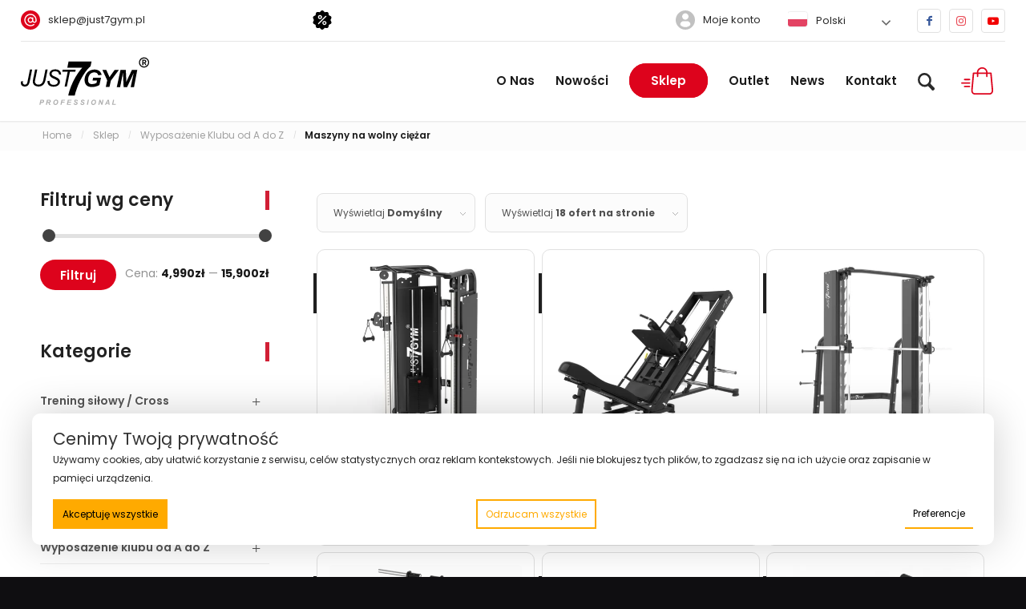

--- FILE ---
content_type: text/html; charset=UTF-8
request_url: https://just7gym.pl/kategoria-produktu/wyposazenie-klubu-od-a-do-z/maszyny-na-wolny-ciezar/
body_size: 49698
content:
<!DOCTYPE html>
<html lang="pl-PL" class="html_stretched responsive av-preloader-disabled  html_header_top html_logo_left html_main_nav_header html_menu_right html_custom html_header_sticky html_header_shrinking html_header_topbar_active html_mobile_menu_tablet html_header_searchicon html_content_align_center html_header_unstick_top html_header_stretch html_minimal_header html_minimal_header_shadow html_av-overlay-side html_av-overlay-side-classic html_1500 html_av-submenu-noclone html_entry_id_51477 html_cart_at_menu av-cookies-no-cookie-consent av-no-preview av-default-lightbox html_text_menu_active av-mobile-menu-switch-default">
<head>
<meta charset="UTF-8" />


<!-- mobile setting -->
<meta name="viewport" content="width=device-width, initial-scale=1">

<!-- Scripts/CSS and wp_head hook -->
<meta name='robots' content='index, follow, max-image-preview:large, max-snippet:-1, max-video-preview:-1' />
<style type="text/css">@font-face { font-family: 'star'; src: url('https://just7gym.pl/wp-content/plugins/woocommerce/assets/fonts/star.eot'); src: url('https://just7gym.pl/wp-content/plugins/woocommerce/assets/fonts/star.eot?#iefix') format('embedded-opentype'), 	  url('https://just7gym.pl/wp-content/plugins/woocommerce/assets/fonts/star.woff') format('woff'), 	  url('https://just7gym.pl/wp-content/plugins/woocommerce/assets/fonts/star.ttf') format('truetype'), 	  url('https://just7gym.pl/wp-content/plugins/woocommerce/assets/fonts/star.svg#star') format('svg'); font-weight: normal; font-style: normal;  } @font-face { font-family: 'WooCommerce'; src: url('https://just7gym.pl/wp-content/plugins/woocommerce/assets/fonts/WooCommerce.eot'); src: url('https://just7gym.pl/wp-content/plugins/woocommerce/assets/fonts/WooCommerce.eot?#iefix') format('embedded-opentype'), 	  url('https://just7gym.pl/wp-content/plugins/woocommerce/assets/fonts/WooCommerce.woff') format('woff'), 	  url('https://just7gym.pl/wp-content/plugins/woocommerce/assets/fonts/WooCommerce.ttf') format('truetype'), 	  url('https://just7gym.pl/wp-content/plugins/woocommerce/assets/fonts/WooCommerce.svg#WooCommerce') format('svg'); font-weight: normal; font-style: normal;  } </style>
	<!-- This site is optimized with the Yoast SEO plugin v26.6 - https://yoast.com/wordpress/plugins/seo/ -->
	<title>Maszyny na wolny ciężar - Sklep sportowy - Just7Gym.pl</title>
	<link rel="canonical" href="https://just7gym.pl/kategoria-produktu/wyposazenie-klubu-od-a-do-z/maszyny-na-wolny-ciezar/" />
	<meta property="og:locale" content="pl_PL" />
	<meta property="og:type" content="article" />
	<meta property="og:title" content="Maszyny na wolny ciężar - Sklep sportowy - Just7Gym.pl" />
	<meta property="og:url" content="https://just7gym.pl/kategoria-produktu/wyposazenie-klubu-od-a-do-z/maszyny-na-wolny-ciezar/" />
	<meta property="og:site_name" content="Sklep sportowy - Just7Gym.pl" />
	<meta name="twitter:card" content="summary_large_image" />
	<script type="application/ld+json" class="yoast-schema-graph">{"@context":"https://schema.org","@graph":[{"@type":"CollectionPage","@id":"https://just7gym.pl/kategoria-produktu/wyposazenie-klubu-od-a-do-z/maszyny-na-wolny-ciezar/","url":"https://just7gym.pl/kategoria-produktu/wyposazenie-klubu-od-a-do-z/maszyny-na-wolny-ciezar/","name":"Maszyny na wolny ciężar - Sklep sportowy - Just7Gym.pl","isPartOf":{"@id":"https://just7gym.pl/#website"},"primaryImageOfPage":{"@id":"https://just7gym.pl/kategoria-produktu/wyposazenie-klubu-od-a-do-z/maszyny-na-wolny-ciezar/#primaryimage"},"image":{"@id":"https://just7gym.pl/kategoria-produktu/wyposazenie-klubu-od-a-do-z/maszyny-na-wolny-ciezar/#primaryimage"},"thumbnailUrl":"https://just7gym.pl/wp-content/uploads/2024/03/5.jpg","breadcrumb":{"@id":"https://just7gym.pl/kategoria-produktu/wyposazenie-klubu-od-a-do-z/maszyny-na-wolny-ciezar/#breadcrumb"},"inLanguage":"pl-PL"},{"@type":"ImageObject","inLanguage":"pl-PL","@id":"https://just7gym.pl/kategoria-produktu/wyposazenie-klubu-od-a-do-z/maszyny-na-wolny-ciezar/#primaryimage","url":"https://just7gym.pl/wp-content/uploads/2024/03/5.jpg","contentUrl":"https://just7gym.pl/wp-content/uploads/2024/03/5.jpg","width":800,"height":800},{"@type":"BreadcrumbList","@id":"https://just7gym.pl/kategoria-produktu/wyposazenie-klubu-od-a-do-z/maszyny-na-wolny-ciezar/#breadcrumb","itemListElement":[{"@type":"ListItem","position":1,"name":"Strona główna","item":"https://just7gym.pl/strona-glowna/"},{"@type":"ListItem","position":2,"name":"Wyposażenie Klubu od A do Z","item":"https://just7gym.pl/kategoria-produktu/wyposazenie-klubu-od-a-do-z/"},{"@type":"ListItem","position":3,"name":"Maszyny na wolny ciężar"}]},{"@type":"WebSite","@id":"https://just7gym.pl/#website","url":"https://just7gym.pl/","name":"Sklep sportowy - Just7Gym.pl","description":"","potentialAction":[{"@type":"SearchAction","target":{"@type":"EntryPoint","urlTemplate":"https://just7gym.pl/?s={search_term_string}"},"query-input":{"@type":"PropertyValueSpecification","valueRequired":true,"valueName":"search_term_string"}}],"inLanguage":"pl-PL"}]}</script>
	<!-- / Yoast SEO plugin. -->


<link rel='dns-prefetch' href='//www.googletagmanager.com' />
<link rel='dns-prefetch' href='//maps.googleapis.com' />
<link rel="alternate" type="application/rss+xml" title="Sklep sportowy - Just7Gym.pl &raquo; Kanał z wpisami" href="https://just7gym.pl/feed/" />
<link rel="alternate" type="application/rss+xml" title="Sklep sportowy - Just7Gym.pl &raquo; Kanał z komentarzami" href="https://just7gym.pl/comments/feed/" />
<link rel="alternate" type="application/rss+xml" title="Kanał Sklep sportowy - Just7Gym.pl &raquo; Maszyny na wolny ciężar Kategoria" href="https://just7gym.pl/kategoria-produktu/wyposazenie-klubu-od-a-do-z/maszyny-na-wolny-ciezar/feed/" />
<style id='wp-img-auto-sizes-contain-inline-css' type='text/css'>
img:is([sizes=auto i],[sizes^="auto," i]){contain-intrinsic-size:3000px 1500px}
/*# sourceURL=wp-img-auto-sizes-contain-inline-css */
</style>
<link rel='stylesheet' id='wp-components-css' href='https://just7gym.pl/wp-includes/css/dist/components/style.min.css?ver=6.9' type='text/css' media='all' />
<link rel='stylesheet' id='woocommerce-dpd-blocks-integration-frontend-css' href='https://just7gym.pl/wp-content/plugins/woocommerce-dpd/build/point-selection-block-frontend.css?ver=1766090628' type='text/css' media='all' />
<link rel='stylesheet' id='woocommerce-dpd-blocks-integration-editor-css' href='https://just7gym.pl/wp-content/plugins/woocommerce-dpd/build/point-selection-block.css?ver=1766090628' type='text/css' media='all' />
<link rel='stylesheet' id='avia-grid-css' href='https://just7gym.pl/wp-content/themes/j7g/css/grid.min.css?ver=4.8.8.1' type='text/css' media='all' />
<link rel='stylesheet' id='avia-base-css' href='https://just7gym.pl/wp-content/themes/j7g/css/base.min.css?ver=4.8.8.1' type='text/css' media='all' />
<link rel='stylesheet' id='avia-layout-css' href='https://just7gym.pl/wp-content/themes/j7g/css/layout.min.css?ver=4.8.8.1' type='text/css' media='all' />
<link rel='stylesheet' id='avia-module-blog-css' href='https://just7gym.pl/wp-content/themes/j7g/config-templatebuilder/avia-shortcodes/blog/blog.min.css?ver=4.8.8.1' type='text/css' media='all' />
<link rel='stylesheet' id='avia-module-postslider-css' href='https://just7gym.pl/wp-content/themes/j7g/config-templatebuilder/avia-shortcodes/postslider/postslider.min.css?ver=4.8.8.1' type='text/css' media='all' />
<link rel='stylesheet' id='avia-module-button-css' href='https://just7gym.pl/wp-content/themes/j7g/config-templatebuilder/avia-shortcodes/buttons/buttons.min.css?ver=4.8.8.1' type='text/css' media='all' />
<link rel='stylesheet' id='avia-module-buttonrow-css' href='https://just7gym.pl/wp-content/themes/j7g/config-templatebuilder/avia-shortcodes/buttonrow/buttonrow.min.css?ver=4.8.8.1' type='text/css' media='all' />
<link rel='stylesheet' id='avia-module-comments-css' href='https://just7gym.pl/wp-content/themes/j7g/config-templatebuilder/avia-shortcodes/comments/comments.min.css?ver=4.8.8.1' type='text/css' media='all' />
<link rel='stylesheet' id='avia-module-slideshow-css' href='https://just7gym.pl/wp-content/themes/j7g/config-templatebuilder/avia-shortcodes/slideshow/slideshow.min.css?ver=4.8.8.1' type='text/css' media='all' />
<link rel='stylesheet' id='avia-module-gallery-css' href='https://just7gym.pl/wp-content/themes/j7g/config-templatebuilder/avia-shortcodes/gallery/gallery.min.css?ver=4.8.8.1' type='text/css' media='all' />
<link rel='stylesheet' id='avia-module-gridrow-css' href='https://just7gym.pl/wp-content/themes/j7g/config-templatebuilder/avia-shortcodes/grid_row/grid_row.min.css?ver=4.8.8.1' type='text/css' media='all' />
<link rel='stylesheet' id='avia-module-heading-css' href='https://just7gym.pl/wp-content/themes/j7g/config-templatebuilder/avia-shortcodes/heading/heading.min.css?ver=4.8.8.1' type='text/css' media='all' />
<link rel='stylesheet' id='avia-module-hr-css' href='https://just7gym.pl/wp-content/themes/j7g/config-templatebuilder/avia-shortcodes/hr/hr.min.css?ver=4.8.8.1' type='text/css' media='all' />
<link rel='stylesheet' id='avia-module-icon-css' href='https://just7gym.pl/wp-content/themes/j7g/config-templatebuilder/avia-shortcodes/icon/icon.min.css?ver=4.8.8.1' type='text/css' media='all' />
<link rel='stylesheet' id='avia-module-iconbox-css' href='https://just7gym.pl/wp-content/themes/j7g/config-templatebuilder/avia-shortcodes/iconbox/iconbox.min.css?ver=4.8.8.1' type='text/css' media='all' />
<link rel='stylesheet' id='avia-module-image-css' href='https://just7gym.pl/wp-content/themes/j7g/config-templatebuilder/avia-shortcodes/image/image.min.css?ver=4.8.8.1' type='text/css' media='all' />
<link rel='stylesheet' id='avia-module-masonry-css' href='https://just7gym.pl/wp-content/themes/j7g/config-templatebuilder/avia-shortcodes/masonry_entries/masonry_entries.min.css?ver=4.8.8.1' type='text/css' media='all' />
<link rel='stylesheet' id='avia-siteloader-css' href='https://just7gym.pl/wp-content/themes/j7g/css/avia-snippet-site-preloader.min.css?ver=4.8.8.1' type='text/css' media='all' />
<link rel='stylesheet' id='avia-module-catalogue-css' href='https://just7gym.pl/wp-content/themes/j7g/config-templatebuilder/avia-shortcodes/catalogue/catalogue.min.css?ver=4.8.8.1' type='text/css' media='all' />
<link rel='stylesheet' id='avia-module-slideshow-fullsize-css' href='https://just7gym.pl/wp-content/themes/j7g/config-templatebuilder/avia-shortcodes/slideshow_fullsize/slideshow_fullsize.min.css?ver=4.8.8.1' type='text/css' media='all' />
<link rel='stylesheet' id='avia-module-social-css' href='https://just7gym.pl/wp-content/themes/j7g/config-templatebuilder/avia-shortcodes/social_share/social_share.min.css?ver=4.8.8.1' type='text/css' media='all' />
<link rel='stylesheet' id='avia-module-table-css' href='https://just7gym.pl/wp-content/themes/j7g/config-templatebuilder/avia-shortcodes/table/table.min.css?ver=4.8.8.1' type='text/css' media='all' />
<link rel='stylesheet' id='avia-module-tabs-css' href='https://just7gym.pl/wp-content/themes/j7g/config-templatebuilder/avia-shortcodes/tabs/tabs.min.css?ver=4.8.8.1' type='text/css' media='all' />
<link rel='stylesheet' id='avia-module-toggles-css' href='https://just7gym.pl/wp-content/themes/j7g/config-templatebuilder/avia-shortcodes/toggles/toggles.min.css?ver=4.8.8.1' type='text/css' media='all' />
<link rel='stylesheet' id='avia-module-video-css' href='https://just7gym.pl/wp-content/themes/j7g/config-templatebuilder/avia-shortcodes/video/video.min.css?ver=4.8.8.1' type='text/css' media='all' />
<link rel='stylesheet' id='avia-scs-css' href='https://just7gym.pl/wp-content/themes/j7g/css/shortcodes.min.css?ver=4.8.8.1' type='text/css' media='all' />
<link rel='stylesheet' id='avia-woocommerce-css-css' href='https://just7gym.pl/wp-content/themes/j7g/config-woocommerce/woocommerce-mod.min.css?ver=4.8.8.1' type='text/css' media='all' />
<style id='wp-block-library-inline-css' type='text/css'>
:root{--wp-block-synced-color:#7a00df;--wp-block-synced-color--rgb:122,0,223;--wp-bound-block-color:var(--wp-block-synced-color);--wp-editor-canvas-background:#ddd;--wp-admin-theme-color:#007cba;--wp-admin-theme-color--rgb:0,124,186;--wp-admin-theme-color-darker-10:#006ba1;--wp-admin-theme-color-darker-10--rgb:0,107,160.5;--wp-admin-theme-color-darker-20:#005a87;--wp-admin-theme-color-darker-20--rgb:0,90,135;--wp-admin-border-width-focus:2px}@media (min-resolution:192dpi){:root{--wp-admin-border-width-focus:1.5px}}.wp-element-button{cursor:pointer}:root .has-very-light-gray-background-color{background-color:#eee}:root .has-very-dark-gray-background-color{background-color:#313131}:root .has-very-light-gray-color{color:#eee}:root .has-very-dark-gray-color{color:#313131}:root .has-vivid-green-cyan-to-vivid-cyan-blue-gradient-background{background:linear-gradient(135deg,#00d084,#0693e3)}:root .has-purple-crush-gradient-background{background:linear-gradient(135deg,#34e2e4,#4721fb 50%,#ab1dfe)}:root .has-hazy-dawn-gradient-background{background:linear-gradient(135deg,#faaca8,#dad0ec)}:root .has-subdued-olive-gradient-background{background:linear-gradient(135deg,#fafae1,#67a671)}:root .has-atomic-cream-gradient-background{background:linear-gradient(135deg,#fdd79a,#004a59)}:root .has-nightshade-gradient-background{background:linear-gradient(135deg,#330968,#31cdcf)}:root .has-midnight-gradient-background{background:linear-gradient(135deg,#020381,#2874fc)}:root{--wp--preset--font-size--normal:16px;--wp--preset--font-size--huge:42px}.has-regular-font-size{font-size:1em}.has-larger-font-size{font-size:2.625em}.has-normal-font-size{font-size:var(--wp--preset--font-size--normal)}.has-huge-font-size{font-size:var(--wp--preset--font-size--huge)}.has-text-align-center{text-align:center}.has-text-align-left{text-align:left}.has-text-align-right{text-align:right}.has-fit-text{white-space:nowrap!important}#end-resizable-editor-section{display:none}.aligncenter{clear:both}.items-justified-left{justify-content:flex-start}.items-justified-center{justify-content:center}.items-justified-right{justify-content:flex-end}.items-justified-space-between{justify-content:space-between}.screen-reader-text{border:0;clip-path:inset(50%);height:1px;margin:-1px;overflow:hidden;padding:0;position:absolute;width:1px;word-wrap:normal!important}.screen-reader-text:focus{background-color:#ddd;clip-path:none;color:#444;display:block;font-size:1em;height:auto;left:5px;line-height:normal;padding:15px 23px 14px;text-decoration:none;top:5px;width:auto;z-index:100000}html :where(.has-border-color){border-style:solid}html :where([style*=border-top-color]){border-top-style:solid}html :where([style*=border-right-color]){border-right-style:solid}html :where([style*=border-bottom-color]){border-bottom-style:solid}html :where([style*=border-left-color]){border-left-style:solid}html :where([style*=border-width]){border-style:solid}html :where([style*=border-top-width]){border-top-style:solid}html :where([style*=border-right-width]){border-right-style:solid}html :where([style*=border-bottom-width]){border-bottom-style:solid}html :where([style*=border-left-width]){border-left-style:solid}html :where(img[class*=wp-image-]){height:auto;max-width:100%}:where(figure){margin:0 0 1em}html :where(.is-position-sticky){--wp-admin--admin-bar--position-offset:var(--wp-admin--admin-bar--height,0px)}@media screen and (max-width:600px){html :where(.is-position-sticky){--wp-admin--admin-bar--position-offset:0px}}

/*# sourceURL=wp-block-library-inline-css */
</style><link rel='stylesheet' id='wc-blocks-style-css' href='https://just7gym.pl/wp-content/plugins/woocommerce/assets/client/blocks/wc-blocks.css?ver=wc-10.4.2' type='text/css' media='all' />
<style id='global-styles-inline-css' type='text/css'>
:root{--wp--preset--aspect-ratio--square: 1;--wp--preset--aspect-ratio--4-3: 4/3;--wp--preset--aspect-ratio--3-4: 3/4;--wp--preset--aspect-ratio--3-2: 3/2;--wp--preset--aspect-ratio--2-3: 2/3;--wp--preset--aspect-ratio--16-9: 16/9;--wp--preset--aspect-ratio--9-16: 9/16;--wp--preset--color--black: #000000;--wp--preset--color--cyan-bluish-gray: #abb8c3;--wp--preset--color--white: #ffffff;--wp--preset--color--pale-pink: #f78da7;--wp--preset--color--vivid-red: #cf2e2e;--wp--preset--color--luminous-vivid-orange: #ff6900;--wp--preset--color--luminous-vivid-amber: #fcb900;--wp--preset--color--light-green-cyan: #7bdcb5;--wp--preset--color--vivid-green-cyan: #00d084;--wp--preset--color--pale-cyan-blue: #8ed1fc;--wp--preset--color--vivid-cyan-blue: #0693e3;--wp--preset--color--vivid-purple: #9b51e0;--wp--preset--color--metallic-red: #b02b2c;--wp--preset--color--maximum-yellow-red: #edae44;--wp--preset--color--yellow-sun: #eeee22;--wp--preset--color--palm-leaf: #83a846;--wp--preset--color--aero: #7bb0e7;--wp--preset--color--old-lavender: #745f7e;--wp--preset--color--steel-teal: #5f8789;--wp--preset--color--raspberry-pink: #d65799;--wp--preset--color--medium-turquoise: #4ecac2;--wp--preset--gradient--vivid-cyan-blue-to-vivid-purple: linear-gradient(135deg,rgb(6,147,227) 0%,rgb(155,81,224) 100%);--wp--preset--gradient--light-green-cyan-to-vivid-green-cyan: linear-gradient(135deg,rgb(122,220,180) 0%,rgb(0,208,130) 100%);--wp--preset--gradient--luminous-vivid-amber-to-luminous-vivid-orange: linear-gradient(135deg,rgb(252,185,0) 0%,rgb(255,105,0) 100%);--wp--preset--gradient--luminous-vivid-orange-to-vivid-red: linear-gradient(135deg,rgb(255,105,0) 0%,rgb(207,46,46) 100%);--wp--preset--gradient--very-light-gray-to-cyan-bluish-gray: linear-gradient(135deg,rgb(238,238,238) 0%,rgb(169,184,195) 100%);--wp--preset--gradient--cool-to-warm-spectrum: linear-gradient(135deg,rgb(74,234,220) 0%,rgb(151,120,209) 20%,rgb(207,42,186) 40%,rgb(238,44,130) 60%,rgb(251,105,98) 80%,rgb(254,248,76) 100%);--wp--preset--gradient--blush-light-purple: linear-gradient(135deg,rgb(255,206,236) 0%,rgb(152,150,240) 100%);--wp--preset--gradient--blush-bordeaux: linear-gradient(135deg,rgb(254,205,165) 0%,rgb(254,45,45) 50%,rgb(107,0,62) 100%);--wp--preset--gradient--luminous-dusk: linear-gradient(135deg,rgb(255,203,112) 0%,rgb(199,81,192) 50%,rgb(65,88,208) 100%);--wp--preset--gradient--pale-ocean: linear-gradient(135deg,rgb(255,245,203) 0%,rgb(182,227,212) 50%,rgb(51,167,181) 100%);--wp--preset--gradient--electric-grass: linear-gradient(135deg,rgb(202,248,128) 0%,rgb(113,206,126) 100%);--wp--preset--gradient--midnight: linear-gradient(135deg,rgb(2,3,129) 0%,rgb(40,116,252) 100%);--wp--preset--font-size--small: 1rem;--wp--preset--font-size--medium: 1.125rem;--wp--preset--font-size--large: 1.75rem;--wp--preset--font-size--x-large: clamp(1.75rem, 3vw, 2.25rem);--wp--preset--spacing--20: 0.44rem;--wp--preset--spacing--30: 0.67rem;--wp--preset--spacing--40: 1rem;--wp--preset--spacing--50: 1.5rem;--wp--preset--spacing--60: 2.25rem;--wp--preset--spacing--70: 3.38rem;--wp--preset--spacing--80: 5.06rem;--wp--preset--shadow--natural: 6px 6px 9px rgba(0, 0, 0, 0.2);--wp--preset--shadow--deep: 12px 12px 50px rgba(0, 0, 0, 0.4);--wp--preset--shadow--sharp: 6px 6px 0px rgba(0, 0, 0, 0.2);--wp--preset--shadow--outlined: 6px 6px 0px -3px rgb(255, 255, 255), 6px 6px rgb(0, 0, 0);--wp--preset--shadow--crisp: 6px 6px 0px rgb(0, 0, 0);}:root { --wp--style--global--content-size: 800px;--wp--style--global--wide-size: 1130px; }:where(body) { margin: 0; }.wp-site-blocks > .alignleft { float: left; margin-right: 2em; }.wp-site-blocks > .alignright { float: right; margin-left: 2em; }.wp-site-blocks > .aligncenter { justify-content: center; margin-left: auto; margin-right: auto; }:where(.is-layout-flex){gap: 0.5em;}:where(.is-layout-grid){gap: 0.5em;}.is-layout-flow > .alignleft{float: left;margin-inline-start: 0;margin-inline-end: 2em;}.is-layout-flow > .alignright{float: right;margin-inline-start: 2em;margin-inline-end: 0;}.is-layout-flow > .aligncenter{margin-left: auto !important;margin-right: auto !important;}.is-layout-constrained > .alignleft{float: left;margin-inline-start: 0;margin-inline-end: 2em;}.is-layout-constrained > .alignright{float: right;margin-inline-start: 2em;margin-inline-end: 0;}.is-layout-constrained > .aligncenter{margin-left: auto !important;margin-right: auto !important;}.is-layout-constrained > :where(:not(.alignleft):not(.alignright):not(.alignfull)){max-width: var(--wp--style--global--content-size);margin-left: auto !important;margin-right: auto !important;}.is-layout-constrained > .alignwide{max-width: var(--wp--style--global--wide-size);}body .is-layout-flex{display: flex;}.is-layout-flex{flex-wrap: wrap;align-items: center;}.is-layout-flex > :is(*, div){margin: 0;}body .is-layout-grid{display: grid;}.is-layout-grid > :is(*, div){margin: 0;}body{padding-top: 0px;padding-right: 0px;padding-bottom: 0px;padding-left: 0px;}a:where(:not(.wp-element-button)){text-decoration: underline;}:root :where(.wp-element-button, .wp-block-button__link){background-color: #32373c;border-width: 0;color: #fff;font-family: inherit;font-size: inherit;font-style: inherit;font-weight: inherit;letter-spacing: inherit;line-height: inherit;padding-top: calc(0.667em + 2px);padding-right: calc(1.333em + 2px);padding-bottom: calc(0.667em + 2px);padding-left: calc(1.333em + 2px);text-decoration: none;text-transform: inherit;}.has-black-color{color: var(--wp--preset--color--black) !important;}.has-cyan-bluish-gray-color{color: var(--wp--preset--color--cyan-bluish-gray) !important;}.has-white-color{color: var(--wp--preset--color--white) !important;}.has-pale-pink-color{color: var(--wp--preset--color--pale-pink) !important;}.has-vivid-red-color{color: var(--wp--preset--color--vivid-red) !important;}.has-luminous-vivid-orange-color{color: var(--wp--preset--color--luminous-vivid-orange) !important;}.has-luminous-vivid-amber-color{color: var(--wp--preset--color--luminous-vivid-amber) !important;}.has-light-green-cyan-color{color: var(--wp--preset--color--light-green-cyan) !important;}.has-vivid-green-cyan-color{color: var(--wp--preset--color--vivid-green-cyan) !important;}.has-pale-cyan-blue-color{color: var(--wp--preset--color--pale-cyan-blue) !important;}.has-vivid-cyan-blue-color{color: var(--wp--preset--color--vivid-cyan-blue) !important;}.has-vivid-purple-color{color: var(--wp--preset--color--vivid-purple) !important;}.has-metallic-red-color{color: var(--wp--preset--color--metallic-red) !important;}.has-maximum-yellow-red-color{color: var(--wp--preset--color--maximum-yellow-red) !important;}.has-yellow-sun-color{color: var(--wp--preset--color--yellow-sun) !important;}.has-palm-leaf-color{color: var(--wp--preset--color--palm-leaf) !important;}.has-aero-color{color: var(--wp--preset--color--aero) !important;}.has-old-lavender-color{color: var(--wp--preset--color--old-lavender) !important;}.has-steel-teal-color{color: var(--wp--preset--color--steel-teal) !important;}.has-raspberry-pink-color{color: var(--wp--preset--color--raspberry-pink) !important;}.has-medium-turquoise-color{color: var(--wp--preset--color--medium-turquoise) !important;}.has-black-background-color{background-color: var(--wp--preset--color--black) !important;}.has-cyan-bluish-gray-background-color{background-color: var(--wp--preset--color--cyan-bluish-gray) !important;}.has-white-background-color{background-color: var(--wp--preset--color--white) !important;}.has-pale-pink-background-color{background-color: var(--wp--preset--color--pale-pink) !important;}.has-vivid-red-background-color{background-color: var(--wp--preset--color--vivid-red) !important;}.has-luminous-vivid-orange-background-color{background-color: var(--wp--preset--color--luminous-vivid-orange) !important;}.has-luminous-vivid-amber-background-color{background-color: var(--wp--preset--color--luminous-vivid-amber) !important;}.has-light-green-cyan-background-color{background-color: var(--wp--preset--color--light-green-cyan) !important;}.has-vivid-green-cyan-background-color{background-color: var(--wp--preset--color--vivid-green-cyan) !important;}.has-pale-cyan-blue-background-color{background-color: var(--wp--preset--color--pale-cyan-blue) !important;}.has-vivid-cyan-blue-background-color{background-color: var(--wp--preset--color--vivid-cyan-blue) !important;}.has-vivid-purple-background-color{background-color: var(--wp--preset--color--vivid-purple) !important;}.has-metallic-red-background-color{background-color: var(--wp--preset--color--metallic-red) !important;}.has-maximum-yellow-red-background-color{background-color: var(--wp--preset--color--maximum-yellow-red) !important;}.has-yellow-sun-background-color{background-color: var(--wp--preset--color--yellow-sun) !important;}.has-palm-leaf-background-color{background-color: var(--wp--preset--color--palm-leaf) !important;}.has-aero-background-color{background-color: var(--wp--preset--color--aero) !important;}.has-old-lavender-background-color{background-color: var(--wp--preset--color--old-lavender) !important;}.has-steel-teal-background-color{background-color: var(--wp--preset--color--steel-teal) !important;}.has-raspberry-pink-background-color{background-color: var(--wp--preset--color--raspberry-pink) !important;}.has-medium-turquoise-background-color{background-color: var(--wp--preset--color--medium-turquoise) !important;}.has-black-border-color{border-color: var(--wp--preset--color--black) !important;}.has-cyan-bluish-gray-border-color{border-color: var(--wp--preset--color--cyan-bluish-gray) !important;}.has-white-border-color{border-color: var(--wp--preset--color--white) !important;}.has-pale-pink-border-color{border-color: var(--wp--preset--color--pale-pink) !important;}.has-vivid-red-border-color{border-color: var(--wp--preset--color--vivid-red) !important;}.has-luminous-vivid-orange-border-color{border-color: var(--wp--preset--color--luminous-vivid-orange) !important;}.has-luminous-vivid-amber-border-color{border-color: var(--wp--preset--color--luminous-vivid-amber) !important;}.has-light-green-cyan-border-color{border-color: var(--wp--preset--color--light-green-cyan) !important;}.has-vivid-green-cyan-border-color{border-color: var(--wp--preset--color--vivid-green-cyan) !important;}.has-pale-cyan-blue-border-color{border-color: var(--wp--preset--color--pale-cyan-blue) !important;}.has-vivid-cyan-blue-border-color{border-color: var(--wp--preset--color--vivid-cyan-blue) !important;}.has-vivid-purple-border-color{border-color: var(--wp--preset--color--vivid-purple) !important;}.has-metallic-red-border-color{border-color: var(--wp--preset--color--metallic-red) !important;}.has-maximum-yellow-red-border-color{border-color: var(--wp--preset--color--maximum-yellow-red) !important;}.has-yellow-sun-border-color{border-color: var(--wp--preset--color--yellow-sun) !important;}.has-palm-leaf-border-color{border-color: var(--wp--preset--color--palm-leaf) !important;}.has-aero-border-color{border-color: var(--wp--preset--color--aero) !important;}.has-old-lavender-border-color{border-color: var(--wp--preset--color--old-lavender) !important;}.has-steel-teal-border-color{border-color: var(--wp--preset--color--steel-teal) !important;}.has-raspberry-pink-border-color{border-color: var(--wp--preset--color--raspberry-pink) !important;}.has-medium-turquoise-border-color{border-color: var(--wp--preset--color--medium-turquoise) !important;}.has-vivid-cyan-blue-to-vivid-purple-gradient-background{background: var(--wp--preset--gradient--vivid-cyan-blue-to-vivid-purple) !important;}.has-light-green-cyan-to-vivid-green-cyan-gradient-background{background: var(--wp--preset--gradient--light-green-cyan-to-vivid-green-cyan) !important;}.has-luminous-vivid-amber-to-luminous-vivid-orange-gradient-background{background: var(--wp--preset--gradient--luminous-vivid-amber-to-luminous-vivid-orange) !important;}.has-luminous-vivid-orange-to-vivid-red-gradient-background{background: var(--wp--preset--gradient--luminous-vivid-orange-to-vivid-red) !important;}.has-very-light-gray-to-cyan-bluish-gray-gradient-background{background: var(--wp--preset--gradient--very-light-gray-to-cyan-bluish-gray) !important;}.has-cool-to-warm-spectrum-gradient-background{background: var(--wp--preset--gradient--cool-to-warm-spectrum) !important;}.has-blush-light-purple-gradient-background{background: var(--wp--preset--gradient--blush-light-purple) !important;}.has-blush-bordeaux-gradient-background{background: var(--wp--preset--gradient--blush-bordeaux) !important;}.has-luminous-dusk-gradient-background{background: var(--wp--preset--gradient--luminous-dusk) !important;}.has-pale-ocean-gradient-background{background: var(--wp--preset--gradient--pale-ocean) !important;}.has-electric-grass-gradient-background{background: var(--wp--preset--gradient--electric-grass) !important;}.has-midnight-gradient-background{background: var(--wp--preset--gradient--midnight) !important;}.has-small-font-size{font-size: var(--wp--preset--font-size--small) !important;}.has-medium-font-size{font-size: var(--wp--preset--font-size--medium) !important;}.has-large-font-size{font-size: var(--wp--preset--font-size--large) !important;}.has-x-large-font-size{font-size: var(--wp--preset--font-size--x-large) !important;}
/*# sourceURL=global-styles-inline-css */
</style>

<link rel='stylesheet' id='easy-sidebar-menu-widget-css-css' href='https://just7gym.pl/wp-content/plugins/easy-sidebar-menu-widget/assets/css/easy-sidebar-menu-widget.css?ver=6.9' type='text/css' media='all' />
<link rel='stylesheet' id='menu-image-css' href='https://just7gym.pl/wp-content/plugins/menu-image/includes/css/menu-image.css?ver=3.13' type='text/css' media='all' />
<link rel='stylesheet' id='dashicons-css' href='https://just7gym.pl/wp-includes/css/dashicons.min.css?ver=6.9' type='text/css' media='all' />
<link rel='stylesheet' id='bodhi-svgs-attachment-css' href='https://just7gym.pl/wp-content/plugins/svg-support/css/svgs-attachment.css' type='text/css' media='all' />
<style id='woocommerce-inline-inline-css' type='text/css'>
.woocommerce form .form-row .required { visibility: visible; }
/*# sourceURL=woocommerce-inline-inline-css */
</style>
<link rel='stylesheet' id='if-menu-site-css-css' href='https://just7gym.pl/wp-content/plugins/if-menu/assets/if-menu-site.css?ver=6.9' type='text/css' media='all' />
<link rel='stylesheet' id='avia-fold-unfold-css' href='https://just7gym.pl/wp-content/themes/j7g/css/avia-snippet-fold-unfold.min.css?ver=4.8.8.1' type='text/css' media='all' />
<link rel='stylesheet' id='avia-popup-css-css' href='https://just7gym.pl/wp-content/themes/j7g/js/aviapopup/magnific-popup.min.css?ver=4.8.8.1' type='text/css' media='screen' />
<link rel='stylesheet' id='avia-lightbox-css' href='https://just7gym.pl/wp-content/themes/j7g/css/avia-snippet-lightbox.min.css?ver=4.8.8.1' type='text/css' media='screen' />
<link rel='stylesheet' id='avia-widget-css-css' href='https://just7gym.pl/wp-content/themes/j7g/css/avia-snippet-widget.min.css?ver=4.8.8.1' type='text/css' media='screen' />
<link rel='stylesheet' id='avia-dynamic-css' href='https://just7gym.pl/wp-content/uploads/dynamic_avia/j7g.css?ver=694467923a972' type='text/css' media='all' />
<link rel='stylesheet' id='avia-style-css' href='https://just7gym.pl/wp-content/themes/j7g-child/style.css?ver=4.8.8.1' type='text/css' media='all' />
<link rel='stylesheet' id='newsletter-css' href='https://just7gym.pl/wp-content/plugins/newsletter/style.css?ver=9.1.0' type='text/css' media='all' />
<link rel='stylesheet' id='payu-blik-field-styles-css' href='https://just7gym.pl/wp-content/plugins/woocommerce-gateway-payu-pl/assets/css/blik_field.css?ver=1' type='text/css' media='all' />
<link rel='stylesheet' id='select2-css' href='https://just7gym.pl/wp-content/plugins/woocommerce/assets/css/select2.css?ver=10.4.2' type='text/css' media='all' />
<link rel='stylesheet' id='thwvsf-public-style-css' href='https://just7gym.pl/wp-content/plugins/product-variation-swatches-for-woocommerce/public/assets/css/thwvsf-public.min.css?ver=6.9' type='text/css' media='all' />
<style id='thwvsf-public-style-inline-css' type='text/css'>

       		.thwvsf-wrapper-ul .thwvsf-wrapper-item-li.attr_swatch_design_default {
               	width: 70px; 
               	border-radius: 2px; 
               	height:  50px;
               	box-shadow: 0 0 0 1px #e1e1e1; 
           	}
           	.thwvsf-wrapper-ul .thwvsf-wrapper-item-li.thwvsf-label-li.attr_swatch_design_default{
               	width: auto; 
               	height:  45px;
               	color: #000;
               	background-color: #fff;
           	}
           	.thwvsf-wrapper-ul .thwvsf-label-li.attr_swatch_design_default .thwvsf-item-span.item-span-text{
           		font-size: 16px;
           	}
			.thwvsf-wrapper-ul .thwvsf-tooltip .tooltiptext.tooltip_swatch_design_default {
					background-color: #000000;
					color : #ffffff;
			}
			.thwvsf-wrapper-ul .thwvsf-tooltip .tooltiptext.tooltip_swatch_design_default::after{
					border-color: #000000 transparent transparent;
			}
			.thwvsf-wrapper-ul .thwvsf-wrapper-item-li.attr_swatch_design_default.thwvsf-selected, .thwvsf-wrapper-ul .thwvsf-wrapper-item-li.attr_swatch_design_default.thwvsf-selected:hover{
			    -webkit-box-shadow: 0 0 0 2px #dd031c;
			    box-shadow: 0 0 0 2px #dd031c;
			}
			.thwvsf-wrapper-ul .thwvsf-wrapper-item-li.attr_swatch_design_default:hover{
				-webkit-box-shadow: 0 0 0 3px #dd031c;
				box-shadow: 0 0 0 3px #dd031c;
			}
		
			.thwvsf-wrapper-ul .thwvsf-wrapper-item-li.thwvsf-label-li.attr_swatch_design_default.thwvsf-selected:after {
				content: '';
			}
		
			 
				.thwvsf-wrapper-ul .thwvsf-wrapper-item-li.thwvsf-label-li.attr_swatch_design_default:hover {
					background-color : #ffffff;
					color : #1a1a1a;
	        		
				}
				.thwvsf-wrapper-ul .thwvsf-wrapper-item-li.thwvsf-label-li.attr_swatch_design_default.thwvsf-selected {
					background-color : #dd031c;
					color : #ffffff;
	        		
				}
			

       		.thwvsf-wrapper-ul .thwvsf-wrapper-item-li.attr_swatch_design_1 {
               	width: 45px; 
               	border-radius: 2px; 
               	height:  45px;
               	box-shadow: 0 0 0 1px #d1d7da; 
           	}
           	.thwvsf-wrapper-ul .thwvsf-wrapper-item-li.thwvsf-label-li.attr_swatch_design_1{
               	width: auto; 
               	height:  45px;
               	color: #000;
               	background-color: #fff;
           	}
           	.thwvsf-wrapper-ul .thwvsf-label-li.attr_swatch_design_1 .thwvsf-item-span.item-span-text{
           		font-size: 16px;
           	}
			.thwvsf-wrapper-ul .thwvsf-tooltip .tooltiptext.tooltip_swatch_design_1 {
					background-color: #000000;
					color : #ffffff;
			}
			.thwvsf-wrapper-ul .thwvsf-tooltip .tooltiptext.tooltip_swatch_design_1::after{
					border-color: #000000 transparent transparent;
			}
			.thwvsf-wrapper-ul .thwvsf-wrapper-item-li.attr_swatch_design_1.thwvsf-selected, .thwvsf-wrapper-ul .thwvsf-wrapper-item-li.attr_swatch_design_1.thwvsf-selected:hover{
			    -webkit-box-shadow: 0 0 0 2px #827d7d;
			    box-shadow: 0 0 0 2px #827d7d;
			}
			.thwvsf-wrapper-ul .thwvsf-wrapper-item-li.attr_swatch_design_1:hover{
				-webkit-box-shadow: 0 0 0 3px #aaaaaa;
				box-shadow: 0 0 0 3px #aaaaaa;
			}
		
			.thwvsf-wrapper-ul .thwvsf-wrapper-item-li.thwvsf-label-li.attr_swatch_design_1.thwvsf-selected:after {
				content: '';
			}
		

       		.thwvsf-wrapper-ul .thwvsf-wrapper-item-li.attr_swatch_design_2 {
               	width: 45px; 
               	border-radius: 2px; 
               	height:  45px;
               	box-shadow: 0 0 0 1px #d1d7da; 
           	}
           	.thwvsf-wrapper-ul .thwvsf-wrapper-item-li.thwvsf-label-li.attr_swatch_design_2{
               	width: auto; 
               	height:  45px;
               	color: #000;
               	background-color: #fff;
           	}
           	.thwvsf-wrapper-ul .thwvsf-label-li.attr_swatch_design_2 .thwvsf-item-span.item-span-text{
           		font-size: 16px;
           	}
			.thwvsf-wrapper-ul .thwvsf-tooltip .tooltiptext.tooltip_swatch_design_2 {
					background-color: #000000;
					color : #ffffff;
			}
			.thwvsf-wrapper-ul .thwvsf-tooltip .tooltiptext.tooltip_swatch_design_2::after{
					border-color: #000000 transparent transparent;
			}
			.thwvsf-wrapper-ul .thwvsf-wrapper-item-li.attr_swatch_design_2.thwvsf-selected, .thwvsf-wrapper-ul .thwvsf-wrapper-item-li.attr_swatch_design_2.thwvsf-selected:hover{
			    -webkit-box-shadow: 0 0 0 2px #827d7d;
			    box-shadow: 0 0 0 2px #827d7d;
			}
			.thwvsf-wrapper-ul .thwvsf-wrapper-item-li.attr_swatch_design_2:hover{
				-webkit-box-shadow: 0 0 0 3px #aaaaaa;
				box-shadow: 0 0 0 3px #aaaaaa;
			}
		
			.thwvsf-wrapper-ul .thwvsf-wrapper-item-li.thwvsf-label-li.attr_swatch_design_2.thwvsf-selected:after {
				content: '';
			}
		

       		.thwvsf-wrapper-ul .thwvsf-wrapper-item-li.attr_swatch_design_3 {
               	width: 45px; 
               	border-radius: 2px; 
               	height:  45px;
               	box-shadow: 0 0 0 1px #d1d7da; 
           	}
           	.thwvsf-wrapper-ul .thwvsf-wrapper-item-li.thwvsf-label-li.attr_swatch_design_3{
               	width: auto; 
               	height:  45px;
               	color: #000;
               	background-color: #fff;
           	}
           	.thwvsf-wrapper-ul .thwvsf-label-li.attr_swatch_design_3 .thwvsf-item-span.item-span-text{
           		font-size: 16px;
           	}
			.thwvsf-wrapper-ul .thwvsf-tooltip .tooltiptext.tooltip_swatch_design_3 {
					background-color: #000000;
					color : #ffffff;
			}
			.thwvsf-wrapper-ul .thwvsf-tooltip .tooltiptext.tooltip_swatch_design_3::after{
					border-color: #000000 transparent transparent;
			}
			.thwvsf-wrapper-ul .thwvsf-wrapper-item-li.attr_swatch_design_3.thwvsf-selected, .thwvsf-wrapper-ul .thwvsf-wrapper-item-li.attr_swatch_design_3.thwvsf-selected:hover{
			    -webkit-box-shadow: 0 0 0 2px #827d7d;
			    box-shadow: 0 0 0 2px #827d7d;
			}
			.thwvsf-wrapper-ul .thwvsf-wrapper-item-li.attr_swatch_design_3:hover{
				-webkit-box-shadow: 0 0 0 3px #aaaaaa;
				box-shadow: 0 0 0 3px #aaaaaa;
			}
		
			.thwvsf-wrapper-ul .thwvsf-wrapper-item-li.thwvsf-label-li.attr_swatch_design_3.thwvsf-selected:after {
				content: '';
			}
		
/*# sourceURL=thwvsf-public-style-inline-css */
</style>
<link rel='stylesheet' id='avia-custom-child-css' href='https://just7gym.pl/wp-content/themes/j7g-child/css/custom.css?ver=6.9' type='text/css' media='all' />
<link rel='stylesheet' id='woocommerce-custom-child-css' href='https://just7gym.pl/wp-content/themes/j7g-child/css/woocommerce.css?ver=1.0' type='text/css' media='all' />
<link rel='stylesheet' id='ubermenu-css' href='https://just7gym.pl/wp-content/plugins/ubermenu/pro/assets/css/ubermenu.min.css?ver=3.5' type='text/css' media='all' />
<link rel='stylesheet' id='ubermenu-clean-white-css' href='https://just7gym.pl/wp-content/plugins/ubermenu/pro/assets/css/skins/cleanwhite.css?ver=6.9' type='text/css' media='all' />
<link rel='stylesheet' id='ubermenu-font-awesome-all-css' href='https://just7gym.pl/wp-content/plugins/ubermenu/assets/fontawesome/css/all.min.css?ver=6.9' type='text/css' media='all' />
<link rel='stylesheet' id='parent-style-css' href='https://just7gym.pl/wp-content/themes/j7g/style.css?ver=6.9' type='text/css' media='all' />
<link rel='stylesheet' id='mobileFooterStyles-css' href='https://just7gym.pl/wp-content/themes/j7g-child/modules/mobile-footer/mobile-footer.css?ver=6.9' type='text/css' media='all' />
<link rel='stylesheet' id='mobile-navigation-style-css' href='https://just7gym.pl/wp-content/themes/j7g-child/mobile-navigation/styles/index.css?ver=1738007085' type='text/css' media='all' />
<script type="text/template" id="tmpl-variation-template">
	<div class="woocommerce-variation-description">{{{ data.variation.variation_description }}}</div>
	<div class="woocommerce-variation-price">{{{ data.variation.price_html }}}</div>
	<div class="woocommerce-variation-availability">{{{ data.variation.availability_html }}}</div>
</script>
<script type="text/template" id="tmpl-unavailable-variation-template">
	<p role="alert">Przepraszamy, ten produkt jest niedostępny. Prosimy wybrać inną kombinację.</p>
</script>
<script type="text/javascript" id="woocommerce-google-analytics-integration-gtag-js-after">
/* <![CDATA[ */
/* Google Analytics for WooCommerce (gtag.js) */
					window.dataLayer = window.dataLayer || [];
					function gtag(){dataLayer.push(arguments);}
					// Set up default consent state.
					for ( const mode of [{"analytics_storage":"denied","ad_storage":"denied","ad_user_data":"denied","ad_personalization":"denied","region":["AT","BE","BG","HR","CY","CZ","DK","EE","FI","FR","DE","GR","HU","IS","IE","IT","LV","LI","LT","LU","MT","NL","NO","PL","PT","RO","SK","SI","ES","SE","GB","CH"]}] || [] ) {
						gtag( "consent", "default", { "wait_for_update": 500, ...mode } );
					}
					gtag("js", new Date());
					gtag("set", "developer_id.dOGY3NW", true);
					gtag("config", "G-CHMNMZK7L9", {"track_404":true,"allow_google_signals":true,"logged_in":false,"linker":{"domains":[],"allow_incoming":false},"custom_map":{"dimension1":"logged_in"}});
//# sourceURL=woocommerce-google-analytics-integration-gtag-js-after
/* ]]> */
</script>
<script type="text/javascript" src="https://just7gym.pl/wp-includes/js/jquery/jquery.min.js?ver=3.7.1" id="jquery-core-js"></script>
<script type="text/javascript" src="https://just7gym.pl/wp-includes/js/jquery/jquery-migrate.min.js?ver=3.4.1" id="jquery-migrate-js"></script>
<script type="text/javascript" src="https://just7gym.pl/wp-content/plugins/woocommerce/assets/js/js-cookie/js.cookie.min.js?ver=2.1.4-wc.10.4.2" id="wc-js-cookie-js" defer="defer" data-wp-strategy="defer"></script>
<script type="text/javascript" id="wc-cart-fragments-js-extra">
/* <![CDATA[ */
var wc_cart_fragments_params = {"ajax_url":"/wp-admin/admin-ajax.php","wc_ajax_url":"/?wc-ajax=%%endpoint%%","cart_hash_key":"wc_cart_hash_9a9ef74264a45d054695b96617398814","fragment_name":"wc_fragments_9a9ef74264a45d054695b96617398814","request_timeout":"5000"};
//# sourceURL=wc-cart-fragments-js-extra
/* ]]> */
</script>
<script type="text/javascript" src="https://just7gym.pl/wp-content/plugins/woocommerce/assets/js/frontend/cart-fragments.min.js?ver=10.4.2" id="wc-cart-fragments-js" defer="defer" data-wp-strategy="defer"></script>
<script type="text/javascript" src="https://just7gym.pl/wp-content/plugins/woocommerce/assets/js/jquery-blockui/jquery.blockUI.min.js?ver=2.7.0-wc.10.4.2" id="wc-jquery-blockui-js" data-wp-strategy="defer"></script>
<script type="text/javascript" id="wc-add-to-cart-js-extra">
/* <![CDATA[ */
var wc_add_to_cart_params = {"ajax_url":"/wp-admin/admin-ajax.php","wc_ajax_url":"/?wc-ajax=%%endpoint%%","i18n_view_cart":"Zobacz koszyk","cart_url":"https://just7gym.pl/koszyk/","is_cart":"","cart_redirect_after_add":"no"};
//# sourceURL=wc-add-to-cart-js-extra
/* ]]> */
</script>
<script type="text/javascript" src="https://just7gym.pl/wp-content/plugins/woocommerce/assets/js/frontend/add-to-cart.min.js?ver=10.4.2" id="wc-add-to-cart-js" defer="defer" data-wp-strategy="defer"></script>
<script type="text/javascript" id="woocommerce-js-extra">
/* <![CDATA[ */
var woocommerce_params = {"ajax_url":"/wp-admin/admin-ajax.php","wc_ajax_url":"/?wc-ajax=%%endpoint%%","i18n_password_show":"Poka\u017c has\u0142o","i18n_password_hide":"Ukryj has\u0142o"};
//# sourceURL=woocommerce-js-extra
/* ]]> */
</script>
<script type="text/javascript" src="https://just7gym.pl/wp-content/plugins/woocommerce/assets/js/frontend/woocommerce.min.js?ver=10.4.2" id="woocommerce-js" defer="defer" data-wp-strategy="defer"></script>
<script type="text/javascript" src="https://just7gym.pl/wp-content/themes/j7g/js/avia-js.min.js?ver=4.8.8.1" id="avia-js-js"></script>
<script type="text/javascript" src="https://just7gym.pl/wp-content/themes/j7g/js/avia-compat.min.js?ver=4.8.8.1" id="avia-compat-js"></script>
<script type="text/javascript" src="https://just7gym.pl/wp-content/plugins/flexible-cookies/assets/js/google/consentFunctions.js?ver=1.2.5" id="flexible-cookies-gtmconsent-functions-js"></script>
<script type="text/javascript" id="flexible-cookies-gtmconsent-updater-js-extra">
/* <![CDATA[ */
var gtmUpdater = {"assigned_categories":{"ad_user_data":"necessary","ad_personalization":"necessary","ad_storage":"advertising","analytics_storage":"analytics"},"necessary_categories":["necessary"]};
//# sourceURL=flexible-cookies-gtmconsent-updater-js-extra
/* ]]> */
</script>
<script type="text/javascript" src="https://just7gym.pl/wp-content/plugins/flexible-cookies/assets/js/google/consentUpdater.js?ver=1.2.5" id="flexible-cookies-gtmconsent-updater-js"></script>
<script type="text/javascript" id="flexible-cookies-gtmconsent-loader-js-extra">
/* <![CDATA[ */
var gtmLoader = {"ad_user_data":"denied","ad_personalization":"denied","ad_storage":"denied","analytics_storage":"denied"};
//# sourceURL=flexible-cookies-gtmconsent-loader-js-extra
/* ]]> */
</script>
<script type="text/javascript" src="https://just7gym.pl/wp-content/plugins/flexible-cookies/assets/js/google/consentLoader.js?ver=1.2.5" id="flexible-cookies-gtmconsent-loader-js"></script>
<script type="text/javascript" id="flexible-cookies-basic-consent-mode-js-extra">
/* <![CDATA[ */
var basicCMSettings = {"gtmId":"GTM-MPLR9D2"};
//# sourceURL=flexible-cookies-basic-consent-mode-js-extra
/* ]]> */
</script>
<script type="text/javascript" src="https://just7gym.pl/wp-content/plugins/flexible-cookies/assets/js/google/basic/basicConsentInit.js?ver=1.2.5" id="flexible-cookies-basic-consent-mode-js"></script>
<script type="text/javascript" src="https://just7gym.pl/wp-includes/js/underscore.min.js?ver=1.13.7" id="underscore-js"></script>
<script type="text/javascript" id="wp-util-js-extra">
/* <![CDATA[ */
var _wpUtilSettings = {"ajax":{"url":"/wp-admin/admin-ajax.php"}};
//# sourceURL=wp-util-js-extra
/* ]]> */
</script>
<script type="text/javascript" src="https://just7gym.pl/wp-includes/js/wp-util.min.js?ver=6.9" id="wp-util-js"></script>
<script type="text/javascript" src="https://just7gym.pl/wp-content/themes/j7g-child/mobile-navigation/scripts/toggleSubmenu.js?ver=1694257961" id="toggleSubmenu-js-js"></script>
<script type="text/javascript" src="https://just7gym.pl/wp-content/themes/j7g-child/mobile-navigation/scripts/submenuInjection.js?ver=1694257960" id="submenuInjection-js-js"></script>
<script type="text/javascript" src="https://just7gym.pl/wp-content/themes/j7g-child/mobile-navigation/scripts/index.js?ver=1694257958" id="mobile-navigation-js-js"></script>
<link rel="https://api.w.org/" href="https://just7gym.pl/wp-json/" /><link rel="alternate" title="JSON" type="application/json" href="https://just7gym.pl/wp-json/wp/v2/product_cat/1568" /><link rel="EditURI" type="application/rsd+xml" title="RSD" href="https://just7gym.pl/xmlrpc.php?rsd" />
<meta name="generator" content="WordPress 6.9" />
<meta name="generator" content="WooCommerce 10.4.2" />
<style id="ubermenu-custom-generated-css">
/** Font Awesome 4 Compatibility **/
.fa{font-style:normal;font-variant:normal;font-weight:normal;font-family:FontAwesome;}

/** UberMenu Custom Menu Styles (Customizer) **/
/* main */
 .ubermenu-main { max-width:100%; background-color:#161616; background:-webkit-gradient(linear,left top,left bottom,from(#161616),to(#ffffff)); background:-webkit-linear-gradient(top,#161616,#ffffff); background:-moz-linear-gradient(top,#161616,#ffffff); background:-ms-linear-gradient(top,#161616,#ffffff); background:-o-linear-gradient(top,#161616,#ffffff); background:linear-gradient(top,#161616,#ffffff); }
 .ubermenu-main .ubermenu-nav { max-width:100%; }
 .ubermenu-main .ubermenu-item.ubermenu-active > .ubermenu-submenu-drop.ubermenu-submenu-type-mega { overflow:visible; }
 .ubermenu-main .ubermenu-item-level-0 > .ubermenu-target { text-transform:uppercase; color:#ffffff; border-left:1px solid #000000; }
 .ubermenu-main .ubermenu-nav .ubermenu-item.ubermenu-item-level-0 > .ubermenu-target { font-weight:bold; }
 .ubermenu.ubermenu-main .ubermenu-item-level-0:hover > .ubermenu-target, .ubermenu-main .ubermenu-item-level-0.ubermenu-active > .ubermenu-target { color:#f8f8f8; background-color:#ffffff; background:-webkit-gradient(linear,left top,left bottom,from(#ffffff),to(#ffffff)); background:-webkit-linear-gradient(top,#ffffff,#ffffff); background:-moz-linear-gradient(top,#ffffff,#ffffff); background:-ms-linear-gradient(top,#ffffff,#ffffff); background:-o-linear-gradient(top,#ffffff,#ffffff); background:linear-gradient(top,#ffffff,#ffffff); }
 .ubermenu.ubermenu-main .ubermenu-item-level-0 > .ubermenu-target { background-color:#ffffff; background:-webkit-gradient(linear,left top,left bottom,from(#ffffff),to(#ffffff)); background:-webkit-linear-gradient(top,#ffffff,#ffffff); background:-moz-linear-gradient(top,#ffffff,#ffffff); background:-ms-linear-gradient(top,#ffffff,#ffffff); background:-o-linear-gradient(top,#ffffff,#ffffff); background:linear-gradient(top,#ffffff,#ffffff); }
 .ubermenu-main .ubermenu-item-level-0.ubermenu-current-menu-item > .ubermenu-target, .ubermenu-main .ubermenu-item-level-0.ubermenu-current-menu-parent > .ubermenu-target, .ubermenu-main .ubermenu-item-level-0.ubermenu-current-menu-ancestor > .ubermenu-target { background-color:#ffffff; background:-webkit-gradient(linear,left top,left bottom,from(#ffffff),to(#ffffff)); background:-webkit-linear-gradient(top,#ffffff,#ffffff); background:-moz-linear-gradient(top,#ffffff,#ffffff); background:-ms-linear-gradient(top,#ffffff,#ffffff); background:-o-linear-gradient(top,#ffffff,#ffffff); background:linear-gradient(top,#ffffff,#ffffff); }
 .ubermenu-main .ubermenu-item.ubermenu-item-level-0 > .ubermenu-highlight { background-color:#ffffff; background:-webkit-gradient(linear,left top,left bottom,from(#ffffff),to(#ffffff)); background:-webkit-linear-gradient(top,#ffffff,#ffffff); background:-moz-linear-gradient(top,#ffffff,#ffffff); background:-ms-linear-gradient(top,#ffffff,#ffffff); background:-o-linear-gradient(top,#ffffff,#ffffff); background:linear-gradient(top,#ffffff,#ffffff); }
 .ubermenu-main .ubermenu-submenu.ubermenu-submenu-drop { background-color:#ffffff; border:1px solid #e1e1e1; }
 .ubermenu-main .ubermenu-submenu .ubermenu-item-header > .ubermenu-target { color:#d12035; }
 .ubermenu-main .ubermenu-nav .ubermenu-submenu .ubermenu-item-header > .ubermenu-target { font-weight:bold; }
 .ubermenu-main .ubermenu-submenu .ubermenu-item-header.ubermenu-has-submenu-stack > .ubermenu-target { border:none; }
 .ubermenu-main .ubermenu-submenu-type-stack { padding-top:0; }
 .ubermenu.ubermenu-main .ubermenu-item-normal > .ubermenu-target:hover, .ubermenu.ubermenu-main .ubermenu-item-normal.ubermenu-active > .ubermenu-target { background-color:#ffffff; }
 .ubermenu-main .ubermenu-submenu-type-flyout > .ubermenu-item-normal > .ubermenu-target { border-bottom:1px solid #ffffff; }
 .ubermenu.ubermenu-main .ubermenu-tabs .ubermenu-tabs-group { background-color:#ffffff; }
 .ubermenu.ubermenu-main .ubermenu-tab.ubermenu-active > .ubermenu-target { background-color:#ffffff; }
 .ubermenu.ubermenu-main .ubermenu-tab-content-panel { background-color:#ffffff; }


/** UberMenu Custom Menu Item Styles (Menu Item Settings) **/
/* 577 */    .ubermenu .ubermenu-item.ubermenu-item-577 > .ubermenu-target { color:#dd3333; }
             .ubermenu .ubermenu-item.ubermenu-item-577.ubermenu-active > .ubermenu-target, .ubermenu .ubermenu-item.ubermenu-item-577:hover > .ubermenu-target, .ubermenu .ubermenu-submenu .ubermenu-item.ubermenu-item-577.ubermenu-active > .ubermenu-target, .ubermenu .ubermenu-submenu .ubermenu-item.ubermenu-item-577:hover > .ubermenu-target { color:#dd3333; }
             .ubermenu .ubermenu-item.ubermenu-item-577.ubermenu-current-menu-item > .ubermenu-target,.ubermenu .ubermenu-item.ubermenu-item-577.ubermenu-current-menu-ancestor > .ubermenu-target { color:#dd3333; }
             .ubermenu .ubermenu-submenu.ubermenu-submenu-id-577 { background-color:#000000; }
             .ubermenu .ubermenu-submenu.ubermenu-submenu-id-577 .ubermenu-target, .ubermenu .ubermenu-submenu.ubermenu-submenu-id-577 .ubermenu-target > .ubermenu-target-description { color:#ffffff; }
/* 585 */    .ubermenu .ubermenu-item.ubermenu-item-585 > .ubermenu-target { color:#dd3333; }
             .ubermenu .ubermenu-item.ubermenu-item-585.ubermenu-active > .ubermenu-target, .ubermenu .ubermenu-item.ubermenu-item-585:hover > .ubermenu-target, .ubermenu .ubermenu-submenu .ubermenu-item.ubermenu-item-585.ubermenu-active > .ubermenu-target, .ubermenu .ubermenu-submenu .ubermenu-item.ubermenu-item-585:hover > .ubermenu-target { color:#dd3333; }
             .ubermenu .ubermenu-item.ubermenu-item-585.ubermenu-current-menu-item > .ubermenu-target,.ubermenu .ubermenu-item.ubermenu-item-585.ubermenu-current-menu-ancestor > .ubermenu-target { color:#dd3333; }
             .ubermenu .ubermenu-submenu.ubermenu-submenu-id-585 { background-color:#000000; }
             .ubermenu .ubermenu-submenu.ubermenu-submenu-id-585 .ubermenu-target, .ubermenu .ubermenu-submenu.ubermenu-submenu-id-585 .ubermenu-target > .ubermenu-target-description { color:#ffffff; }
/* 598 */    .ubermenu .ubermenu-item.ubermenu-item-598 > .ubermenu-target { color:#dd3333; }
             .ubermenu .ubermenu-item.ubermenu-item-598.ubermenu-active > .ubermenu-target, .ubermenu .ubermenu-item.ubermenu-item-598:hover > .ubermenu-target, .ubermenu .ubermenu-submenu .ubermenu-item.ubermenu-item-598.ubermenu-active > .ubermenu-target, .ubermenu .ubermenu-submenu .ubermenu-item.ubermenu-item-598:hover > .ubermenu-target { color:#dd3333; }
             .ubermenu .ubermenu-item.ubermenu-item-598.ubermenu-current-menu-item > .ubermenu-target,.ubermenu .ubermenu-item.ubermenu-item-598.ubermenu-current-menu-ancestor > .ubermenu-target { color:#dd3333; }
             .ubermenu .ubermenu-submenu.ubermenu-submenu-id-598 { background-color:#000000; }
             .ubermenu .ubermenu-submenu.ubermenu-submenu-id-598 .ubermenu-target, .ubermenu .ubermenu-submenu.ubermenu-submenu-id-598 .ubermenu-target > .ubermenu-target-description { color:#ffffff; }
/* 526 */    .ubermenu .ubermenu-item.ubermenu-item-526 > .ubermenu-target { background:#ffffff; color:#dd3333; }
             .ubermenu .ubermenu-item.ubermenu-item-526.ubermenu-active > .ubermenu-target, .ubermenu .ubermenu-item.ubermenu-item-526 > .ubermenu-target:hover, .ubermenu .ubermenu-submenu .ubermenu-item.ubermenu-item-526.ubermenu-active > .ubermenu-target, .ubermenu .ubermenu-submenu .ubermenu-item.ubermenu-item-526 > .ubermenu-target:hover { background:#ffffff; }
             .ubermenu .ubermenu-item.ubermenu-item-526.ubermenu-active > .ubermenu-target, .ubermenu .ubermenu-item.ubermenu-item-526:hover > .ubermenu-target, .ubermenu .ubermenu-submenu .ubermenu-item.ubermenu-item-526.ubermenu-active > .ubermenu-target, .ubermenu .ubermenu-submenu .ubermenu-item.ubermenu-item-526:hover > .ubermenu-target { color:#dd3333; }
             .ubermenu .ubermenu-item.ubermenu-item-526.ubermenu-current-menu-item > .ubermenu-target,.ubermenu .ubermenu-item.ubermenu-item-526.ubermenu-current-menu-ancestor > .ubermenu-target { background:#ffffff; color:#dd3333; }
             .ubermenu .ubermenu-submenu.ubermenu-submenu-id-526 { background-color:#000000; }
             .ubermenu .ubermenu-submenu.ubermenu-submenu-id-526 .ubermenu-target, .ubermenu .ubermenu-submenu.ubermenu-submenu-id-526 .ubermenu-target > .ubermenu-target-description { color:#ffffff; }
/* 610 */    .ubermenu .ubermenu-item.ubermenu-item-610 > .ubermenu-target { color:#dd3333; }
             .ubermenu .ubermenu-item.ubermenu-item-610.ubermenu-active > .ubermenu-target, .ubermenu .ubermenu-item.ubermenu-item-610:hover > .ubermenu-target, .ubermenu .ubermenu-submenu .ubermenu-item.ubermenu-item-610.ubermenu-active > .ubermenu-target, .ubermenu .ubermenu-submenu .ubermenu-item.ubermenu-item-610:hover > .ubermenu-target { color:#dd3333; }
             .ubermenu .ubermenu-item.ubermenu-item-610.ubermenu-current-menu-item > .ubermenu-target,.ubermenu .ubermenu-item.ubermenu-item-610.ubermenu-current-menu-ancestor > .ubermenu-target { color:#dd3333; }
             .ubermenu .ubermenu-submenu.ubermenu-submenu-id-610 { background-color:#000000; }
             .ubermenu .ubermenu-submenu.ubermenu-submenu-id-610 .ubermenu-target, .ubermenu .ubermenu-submenu.ubermenu-submenu-id-610 .ubermenu-target > .ubermenu-target-description { color:#ffffff; }
/* 611 */    .ubermenu .ubermenu-item.ubermenu-item-611 > .ubermenu-target { color:#dd3333; }
             .ubermenu .ubermenu-item.ubermenu-item-611.ubermenu-active > .ubermenu-target, .ubermenu .ubermenu-item.ubermenu-item-611:hover > .ubermenu-target, .ubermenu .ubermenu-submenu .ubermenu-item.ubermenu-item-611.ubermenu-active > .ubermenu-target, .ubermenu .ubermenu-submenu .ubermenu-item.ubermenu-item-611:hover > .ubermenu-target { color:#dd3333; }
             .ubermenu .ubermenu-item.ubermenu-item-611.ubermenu-current-menu-item > .ubermenu-target,.ubermenu .ubermenu-item.ubermenu-item-611.ubermenu-current-menu-ancestor > .ubermenu-target { color:#dd3333; }
             .ubermenu .ubermenu-submenu.ubermenu-submenu-id-611 { background-color:#000000; }
             .ubermenu .ubermenu-submenu.ubermenu-submenu-id-611 .ubermenu-target, .ubermenu .ubermenu-submenu.ubermenu-submenu-id-611 .ubermenu-target > .ubermenu-target-description { color:#ffffff; }
/* 600 */    .ubermenu .ubermenu-item.ubermenu-item-600 > .ubermenu-target { color:#dd3333; }
             .ubermenu .ubermenu-item.ubermenu-item-600.ubermenu-active > .ubermenu-target, .ubermenu .ubermenu-item.ubermenu-item-600:hover > .ubermenu-target, .ubermenu .ubermenu-submenu .ubermenu-item.ubermenu-item-600.ubermenu-active > .ubermenu-target, .ubermenu .ubermenu-submenu .ubermenu-item.ubermenu-item-600:hover > .ubermenu-target { color:#dd3333; }
             .ubermenu .ubermenu-item.ubermenu-item-600.ubermenu-current-menu-item > .ubermenu-target,.ubermenu .ubermenu-item.ubermenu-item-600.ubermenu-current-menu-ancestor > .ubermenu-target { color:#dd3333; }
             .ubermenu .ubermenu-submenu.ubermenu-submenu-id-600 { background-color:#000000; }
             .ubermenu .ubermenu-submenu.ubermenu-submenu-id-600 .ubermenu-target, .ubermenu .ubermenu-submenu.ubermenu-submenu-id-600 .ubermenu-target > .ubermenu-target-description { color:#ffffff; }
/* 547 */    .ubermenu .ubermenu-item.ubermenu-item-547 > .ubermenu-target { color:#dd3333; }
             .ubermenu .ubermenu-item.ubermenu-item-547.ubermenu-active > .ubermenu-target, .ubermenu .ubermenu-item.ubermenu-item-547:hover > .ubermenu-target, .ubermenu .ubermenu-submenu .ubermenu-item.ubermenu-item-547.ubermenu-active > .ubermenu-target, .ubermenu .ubermenu-submenu .ubermenu-item.ubermenu-item-547:hover > .ubermenu-target { color:#dd3333; }
             .ubermenu .ubermenu-item.ubermenu-item-547.ubermenu-current-menu-item > .ubermenu-target,.ubermenu .ubermenu-item.ubermenu-item-547.ubermenu-current-menu-ancestor > .ubermenu-target { color:#dd3333; }
             .ubermenu .ubermenu-submenu.ubermenu-submenu-id-547 { background-color:#000000; }
             .ubermenu .ubermenu-submenu.ubermenu-submenu-id-547 .ubermenu-target, .ubermenu .ubermenu-submenu.ubermenu-submenu-id-547 .ubermenu-target > .ubermenu-target-description { color:#ffffff; }
/* 550 */    .ubermenu .ubermenu-item.ubermenu-item-550 > .ubermenu-target { color:#dd3333; }
             .ubermenu .ubermenu-item.ubermenu-item-550.ubermenu-active > .ubermenu-target, .ubermenu .ubermenu-item.ubermenu-item-550:hover > .ubermenu-target, .ubermenu .ubermenu-submenu .ubermenu-item.ubermenu-item-550.ubermenu-active > .ubermenu-target, .ubermenu .ubermenu-submenu .ubermenu-item.ubermenu-item-550:hover > .ubermenu-target { color:#dd3333; }
             .ubermenu .ubermenu-item.ubermenu-item-550.ubermenu-current-menu-item > .ubermenu-target,.ubermenu .ubermenu-item.ubermenu-item-550.ubermenu-current-menu-ancestor > .ubermenu-target { color:#dd3333; }
             .ubermenu .ubermenu-submenu.ubermenu-submenu-id-550 { background-color:#000000; }
             .ubermenu .ubermenu-submenu.ubermenu-submenu-id-550 .ubermenu-target, .ubermenu .ubermenu-submenu.ubermenu-submenu-id-550 .ubermenu-target > .ubermenu-target-description { color:#ffffff; }
/* 539 */    .ubermenu .ubermenu-item.ubermenu-item-539 > .ubermenu-target { color:#dd3333; }
             .ubermenu .ubermenu-item.ubermenu-item-539.ubermenu-active > .ubermenu-target, .ubermenu .ubermenu-item.ubermenu-item-539:hover > .ubermenu-target, .ubermenu .ubermenu-submenu .ubermenu-item.ubermenu-item-539.ubermenu-active > .ubermenu-target, .ubermenu .ubermenu-submenu .ubermenu-item.ubermenu-item-539:hover > .ubermenu-target { color:#dd3333; }
             .ubermenu .ubermenu-item.ubermenu-item-539.ubermenu-current-menu-item > .ubermenu-target,.ubermenu .ubermenu-item.ubermenu-item-539.ubermenu-current-menu-ancestor > .ubermenu-target { color:#dd3333; }
             .ubermenu .ubermenu-submenu.ubermenu-submenu-id-539 { background-color:#000000; }
             .ubermenu .ubermenu-submenu.ubermenu-submenu-id-539 .ubermenu-target, .ubermenu .ubermenu-submenu.ubermenu-submenu-id-539 .ubermenu-target > .ubermenu-target-description { color:#ffffff; }
/* 578 */    .ubermenu .ubermenu-item.ubermenu-item-578 > .ubermenu-target { color:#dd3333; }
             .ubermenu .ubermenu-item.ubermenu-item-578.ubermenu-active > .ubermenu-target, .ubermenu .ubermenu-item.ubermenu-item-578:hover > .ubermenu-target, .ubermenu .ubermenu-submenu .ubermenu-item.ubermenu-item-578.ubermenu-active > .ubermenu-target, .ubermenu .ubermenu-submenu .ubermenu-item.ubermenu-item-578:hover > .ubermenu-target { color:#dd3333; }
             .ubermenu .ubermenu-item.ubermenu-item-578.ubermenu-current-menu-item > .ubermenu-target,.ubermenu .ubermenu-item.ubermenu-item-578.ubermenu-current-menu-ancestor > .ubermenu-target { color:#dd3333; }
             .ubermenu .ubermenu-submenu.ubermenu-submenu-id-578 { background-color:#000000; }
             .ubermenu .ubermenu-submenu.ubermenu-submenu-id-578 .ubermenu-target, .ubermenu .ubermenu-submenu.ubermenu-submenu-id-578 .ubermenu-target > .ubermenu-target-description { color:#ffffff; }
/* 614 */    .ubermenu .ubermenu-item.ubermenu-item-614 > .ubermenu-target { color:#dd3333; }
             .ubermenu .ubermenu-item.ubermenu-item-614.ubermenu-active > .ubermenu-target, .ubermenu .ubermenu-item.ubermenu-item-614:hover > .ubermenu-target, .ubermenu .ubermenu-submenu .ubermenu-item.ubermenu-item-614.ubermenu-active > .ubermenu-target, .ubermenu .ubermenu-submenu .ubermenu-item.ubermenu-item-614:hover > .ubermenu-target { color:#dd3333; }
             .ubermenu .ubermenu-item.ubermenu-item-614.ubermenu-current-menu-item > .ubermenu-target,.ubermenu .ubermenu-item.ubermenu-item-614.ubermenu-current-menu-ancestor > .ubermenu-target { color:#dd3333; }
             .ubermenu .ubermenu-submenu.ubermenu-submenu-id-614 { background-color:#000000; }
             .ubermenu .ubermenu-submenu.ubermenu-submenu-id-614 .ubermenu-target, .ubermenu .ubermenu-submenu.ubermenu-submenu-id-614 .ubermenu-target > .ubermenu-target-description { color:#ffffff; }
/* 563 */    .ubermenu .ubermenu-item.ubermenu-item-563 > .ubermenu-target { color:#dd3333; }
             .ubermenu .ubermenu-item.ubermenu-item-563.ubermenu-active > .ubermenu-target, .ubermenu .ubermenu-item.ubermenu-item-563:hover > .ubermenu-target, .ubermenu .ubermenu-submenu .ubermenu-item.ubermenu-item-563.ubermenu-active > .ubermenu-target, .ubermenu .ubermenu-submenu .ubermenu-item.ubermenu-item-563:hover > .ubermenu-target { color:#dd3333; }
             .ubermenu .ubermenu-item.ubermenu-item-563.ubermenu-current-menu-item > .ubermenu-target,.ubermenu .ubermenu-item.ubermenu-item-563.ubermenu-current-menu-ancestor > .ubermenu-target { color:#dd3333; }
             .ubermenu .ubermenu-submenu.ubermenu-submenu-id-563 { background-color:#000000; }
             .ubermenu .ubermenu-submenu.ubermenu-submenu-id-563 .ubermenu-target, .ubermenu .ubermenu-submenu.ubermenu-submenu-id-563 .ubermenu-target > .ubermenu-target-description { color:#ffffff; }

/* Status: Loaded from Transient */

</style><script src="https://static.payu.com/res/v2/widget-mini-installments.js"></script>

<!-- Google Tag Manager -->
<script>(function(w,d,s,l,i){w[l]=w[l]||[];w[l].push({'gtm.start':
new Date().getTime(),event:'gtm.js'});var f=d.getElementsByTagName(s)[0],
j=d.createElement(s),dl=l!='dataLayer'?'&l='+l:'';j.async=true;j.src=
'https://www.googletagmanager.com/gtm.js?id='+i+dl;f.parentNode.insertBefore(j,f);
})(window,document,'script','dataLayer','GTM-MPLR9D2');</script>
<!-- End Google Tag Manager -->

<script type="text/javascript">
    (function(c,l,a,r,i,t,y){
        c[a]=c[a]||function(){(c[a].q=c[a].q||[]).push(arguments)};
        t=l.createElement(r);t.async=1;t.src="https://www.clarity.ms/tag/"+i;
        y=l.getElementsByTagName(r)[0];y.parentNode.insertBefore(t,y);
    })(window, document, "clarity", "script", "o87ioaxjh6");
</script>


        <script>
            window.onload = function() {
                var elements = document.getElementsByClassName("mobileHide");
    
                for(let i = 0; i < elements.length ; i++) {
                    const arrow = document.createElement("i");
                    arrow.setAttribute("class", "icon-arrow"); 
                    let header = elements[i].getElementsByTagName("h3")[0];
                    header.appendChild(arrow);
                    header.setAttribute("onclick", "hide(this)"); 
                }
            }

            function hide(e) {
                const parent = e.parentNode;
                let isHide = parent.classList.contains("mobileHide");
                const icon = parent.getElementsByClassName("icon-arrow")[0];

                if(isHide) {
                    parent.classList.remove("mobileHide");
                    parent.classList.add("mobileHide--animaction");
                    icon.classList.add("fa-caret-down--up");
                } else {
                    parent.classList.add("mobileHide");
                    parent.classList.remove("mobileHide--animaction");
                    icon.classList.remove("fa-caret-down--up");
                }
            }
        </script>
    <div class="MobileNavigation__Container" onLoad=setActiveMenu()>    <a id="39937" class="MobileNavigation__Item  NavigationItem--margin" href=https://just7gym.pl/>
        <div class="MobileNavigation-Icon">
            <img src="https://just7gym.pl/wp-content/uploads/2022/01/home.svg" class="attachment-thumbnail size-thumbnail" alt="" decoding="async" />        </div>

        <p class='MobileNavigation-Label'>Start</p>    </a>
    <a id="39938" class="MobileNavigation__Item  NavigationItem--margin" onclick='toggleMobileNavigationSubMenu(39938)'>
        <div class="MobileNavigation-Icon">
            <img src="https://just7gym.pl/wp-content/uploads/2022/01/category.svg" class="attachment-thumbnail size-thumbnail" alt="" decoding="async" />        </div>

        <p class='MobileNavigation-Label'>Kategorie</p>    </a>
    <a id="39939" class="MobileNavigation__Item shopping-cart NavigationItem--margin" href=https://just7gym.pl/koszyk/>
        <div class="MobileNavigation-Icon">
            <img src="https://just7gym.pl/wp-content/uploads/2022/01/cart.svg" class="attachment-thumbnail size-thumbnail" alt="" decoding="async" />        </div>

        <p class='MobileNavigation-Label'>Koszyk</p>    </a>
    <a id="40467" class="MobileNavigation__Item MobileNavigation__Item--isWishlist NavigationItem--margin" href=https://just7gym.pl/wishlist/>
        <div class="MobileNavigation-Icon">
            <img src="https://just7gym.pl/wp-content/uploads/2022/01/ulubione.svg" class="attachment-thumbnail size-thumbnail" alt="" decoding="async" />        </div>

        <p class='MobileNavigation-Label'>Ulubione</p>    </a>
    <a id="39941" class="MobileNavigation__Item  NavigationItem--margin" href=https://just7gym.pl/moje-konto/>
        <div class="MobileNavigation-Icon">
            <img src="https://just7gym.pl/wp-content/uploads/2022/01/account.svg" class="attachment-thumbnail size-thumbnail" alt="" decoding="async" />        </div>

        <p class='MobileNavigation-Label'>Moje konto</p>    </a>
</div>    <div id="MobileNavigation-SubItems__Background"></div>
    <div class="Submenu-Wrapper" data-is-hidden="true">
        <div id='MobileNavigation__SubItems--Container' class="mobileNavigation--hidden">

                <div id='MobileNavigation__Label'>
        <button class="Label__Button" id="MobileNavigation__Label--return"> <svg xmlns="http://www.w3.org/2000/svg" height="24px" viewBox="0 0 24 24" width="24px" fill="#000000"><path d="M0 0h24v24H0V0z" fill="none"/><path d="M20 11H7.83l5.59-5.59L12 4l-8 8 8 8 1.41-1.41L7.83 13H20v-2z"/></svg> </button>
        <a class="label__name">WYBIERZ KATEGORIE</a>
        <button class="Label__Button" onclick='toggleMobileNavigationSubMenu()'> <svg xmlns="http://www.w3.org/2000/svg" height="24px" viewBox="0 0 24 24" width="24px" fill="#000000"><path d="M0 0h24v24H0V0z" fill="none"/><path d="M19 6.41L17.59 5 12 10.59 6.41 5 5 6.41 10.59 12 5 17.59 6.41 19 12 13.41 17.59 19 19 17.59 13.41 12 19 6.41z"/></svg></button>
    </div>

            <ul id='MobileNavigation__SubItems--ListWrapper' data-category-list='[{"ID":39937,"post_author":"1","post_date":"2025-07-20 10:41:32","post_date_gmt":"2022-01-14 10:54:45","post_content":" ","post_title":"Start","post_excerpt":"","post_status":"publish","comment_status":"closed","ping_status":"closed","post_password":"","post_name":"start","to_ping":"","pinged":"","post_modified":"2025-07-20 10:41:32","post_modified_gmt":"2025-07-20 08:41:32","post_content_filtered":"","post_parent":0,"guid":"https:\/\/just7gym.pl\/?p=39937","menu_order":1,"post_type":"nav_menu_item","post_mime_type":"","comment_count":"0","filter":"raw","ura_post_type":null,"db_id":39937,"menu_item_parent":"0","object_id":"2636","object":"page","type":"post_type","type_label":"Strona g\u0142\u00f3wna","url":"https:\/\/just7gym.pl\/","title":"Start","target":"","attr_title":"","description":"","classes":["fa-home"],"xfn":"","thumbnail_id":39944,"thumbnail_hover_id":"","image_size":"menu-24x24","title_position":"before","menu_image_icon_type":"image","icon":"<img src=\"https:\/\/just7gym.pl\/wp-content\/uploads\/2022\/01\/home.svg\" class=\"attachment-thumbnail size-thumbnail\" alt=\"\" decoding=\"async\" \/>","children":[]},{"ID":39938,"post_author":"1","post_date":"2025-07-20 10:41:32","post_date_gmt":"2022-01-14 10:55:44","post_content":"","post_title":"Kategorie","post_excerpt":"","post_status":"publish","comment_status":"closed","ping_status":"closed","post_password":"","post_name":"kategorie","to_ping":"","pinged":"","post_modified":"2025-07-20 10:41:32","post_modified_gmt":"2025-07-20 08:41:32","post_content_filtered":"","post_parent":0,"guid":"https:\/\/just7gym.pl\/?p=39938","menu_order":2,"post_type":"nav_menu_item","post_mime_type":"","comment_count":"0","filter":"raw","ura_post_type":null,"db_id":39938,"menu_item_parent":"0","object_id":"39938","object":"custom","type":"custom","type_label":"W\u0142asny odno\u015bnik","title":"Kategorie","url":"#","target":"","attr_title":"","description":"","classes":["fa-th-large"],"xfn":"","thumbnail_id":39945,"thumbnail_hover_id":"","image_size":"menu-24x24","title_position":"before","menu_image_icon_type":"image","icon":"<img src=\"https:\/\/just7gym.pl\/wp-content\/uploads\/2022\/01\/category.svg\" class=\"attachment-thumbnail size-thumbnail\" alt=\"\" decoding=\"async\" \/>","children":[{"ID":39949,"post_author":"1","post_date":"2025-07-20 10:41:32","post_date_gmt":"2022-01-14 11:16:30","post_content":" ","post_title":"","post_excerpt":"","post_status":"publish","comment_status":"closed","ping_status":"closed","post_password":"","post_name":"39949","to_ping":"","pinged":"","post_modified":"2025-07-20 10:41:32","post_modified_gmt":"2025-07-20 08:41:32","post_content_filtered":"","post_parent":0,"guid":"https:\/\/just7gym.pl\/?p=39949","menu_order":3,"post_type":"nav_menu_item","post_mime_type":"","comment_count":"0","filter":"raw","ura_post_type":null,"db_id":39949,"menu_item_parent":"39938","object_id":"10","object":"product_cat","type":"taxonomy","type_label":"Kategoria","url":"https:\/\/just7gym.pl\/kategoria-produktu\/trening-silowy-cross\/","title":"Trening Si\u0142owy \/ Cross","target":"","attr_title":"","description":"","classes":[""],"xfn":"","thumbnail_id":40523,"thumbnail_hover_id":"","image_size":"menu-24x24","title_position":"hide","menu_image_icon_type":"image","icon":"<img src=\"https:\/\/just7gym.pl\/wp-content\/uploads\/2022\/02\/trening-silowy.svg\" class=\"attachment-thumbnail size-thumbnail\" alt=\"\" decoding=\"async\" \/>","children":[{"ID":39960,"post_author":"1","post_date":"2025-07-20 10:41:32","post_date_gmt":"2022-01-14 11:23:43","post_content":" ","post_title":"","post_excerpt":"","post_status":"publish","comment_status":"closed","ping_status":"closed","post_password":"","post_name":"39960","to_ping":"","pinged":"","post_modified":"2025-07-20 10:41:32","post_modified_gmt":"2025-07-20 08:41:32","post_content_filtered":"","post_parent":10,"guid":"https:\/\/just7gym.pl\/?p=39960","menu_order":4,"post_type":"nav_menu_item","post_mime_type":"","comment_count":"0","filter":"raw","ura_post_type":null,"db_id":39960,"menu_item_parent":"39949","object_id":"14","object":"product_cat","type":"taxonomy","type_label":"Kategoria","url":"https:\/\/just7gym.pl\/kategoria-produktu\/trening-silowy-cross\/gryfy\/","title":"Gryfy","target":"","attr_title":"","description":"","classes":[""],"xfn":"","thumbnail_id":0,"thumbnail_hover_id":"","image_size":"","title_position":"","menu_image_icon_type":"","icon":"","children":[{"ID":39958,"post_author":"1","post_date":"2025-07-20 10:41:32","post_date_gmt":"2022-01-14 11:23:44","post_content":" ","post_title":"","post_excerpt":"","post_status":"publish","comment_status":"closed","ping_status":"closed","post_password":"","post_name":"39958","to_ping":"","pinged":"","post_modified":"2025-07-20 10:41:32","post_modified_gmt":"2025-07-20 08:41:32","post_content_filtered":"","post_parent":14,"guid":"https:\/\/just7gym.pl\/?p=39958","menu_order":5,"post_type":"nav_menu_item","post_mime_type":"","comment_count":"0","filter":"raw","ura_post_type":null,"db_id":39958,"menu_item_parent":"39960","object_id":"32","object":"product_cat","type":"taxonomy","type_label":"Kategoria","url":"https:\/\/just7gym.pl\/kategoria-produktu\/trening-silowy-cross\/gryfy\/gryf-5-20kg\/","title":"Gryf 5-20kg","target":"","attr_title":"","description":"","classes":[""],"xfn":"","thumbnail_id":0,"thumbnail_hover_id":"","image_size":"","title_position":"","menu_image_icon_type":"","icon":"","children":[]},{"ID":39959,"post_author":"1","post_date":"2025-07-20 10:41:32","post_date_gmt":"2022-01-14 11:23:44","post_content":" ","post_title":"","post_excerpt":"","post_status":"publish","comment_status":"closed","ping_status":"closed","post_password":"","post_name":"39959","to_ping":"","pinged":"","post_modified":"2025-07-20 10:41:32","post_modified_gmt":"2025-07-20 08:41:32","post_content_filtered":"","post_parent":14,"guid":"https:\/\/just7gym.pl\/?p=39959","menu_order":6,"post_type":"nav_menu_item","post_mime_type":"","comment_count":"0","filter":"raw","ura_post_type":null,"db_id":39959,"menu_item_parent":"39960","object_id":"33","object":"product_cat","type":"taxonomy","type_label":"Kategoria","url":"https:\/\/just7gym.pl\/kategoria-produktu\/trening-silowy-cross\/gryfy\/gryf-techniczny\/","title":"Gryf Techniczny","target":"","attr_title":"","description":"","classes":[""],"xfn":"","thumbnail_id":0,"thumbnail_hover_id":"","image_size":"","title_position":"","menu_image_icon_type":"","icon":"","children":[]},{"ID":39965,"post_author":"1","post_date":"2025-07-20 10:41:32","post_date_gmt":"2022-01-14 11:23:44","post_content":" ","post_title":"","post_excerpt":"","post_status":"publish","comment_status":"closed","ping_status":"closed","post_password":"","post_name":"39965","to_ping":"","pinged":"","post_modified":"2025-07-20 10:41:32","post_modified_gmt":"2025-07-20 08:41:32","post_content_filtered":"","post_parent":14,"guid":"https:\/\/just7gym.pl\/?p=39965","menu_order":7,"post_type":"nav_menu_item","post_mime_type":"","comment_count":"0","filter":"raw","ura_post_type":null,"db_id":39965,"menu_item_parent":"39960","object_id":"34","object":"product_cat","type":"taxonomy","type_label":"Kategoria","url":"https:\/\/just7gym.pl\/kategoria-produktu\/trening-silowy-cross\/gryfy\/body-pump\/","title":"Body Pump","target":"","attr_title":"","description":"","classes":[""],"xfn":"","thumbnail_id":0,"thumbnail_hover_id":"","image_size":"","title_position":"","menu_image_icon_type":"","icon":"","children":[]},{"ID":39961,"post_author":"1","post_date":"2025-07-20 10:41:32","post_date_gmt":"2022-01-14 11:23:44","post_content":" ","post_title":"","post_excerpt":"","post_status":"publish","comment_status":"closed","ping_status":"closed","post_password":"","post_name":"39961","to_ping":"","pinged":"","post_modified":"2025-07-20 10:41:32","post_modified_gmt":"2025-07-20 08:41:32","post_content_filtered":"","post_parent":14,"guid":"https:\/\/just7gym.pl\/?p=39961","menu_order":8,"post_type":"nav_menu_item","post_mime_type":"","comment_count":"0","filter":"raw","ura_post_type":null,"db_id":39961,"menu_item_parent":"39960","object_id":"35","object":"product_cat","type":"taxonomy","type_label":"Kategoria","url":"https:\/\/just7gym.pl\/kategoria-produktu\/trening-silowy-cross\/gryfy\/inne\/","title":"Inne","target":"","attr_title":"","description":"","classes":[""],"xfn":"","thumbnail_id":0,"thumbnail_hover_id":"","image_size":"","title_position":"","menu_image_icon_type":"","icon":"","children":[]},{"ID":40144,"post_author":"1","post_date":"2025-07-20 10:41:32","post_date_gmt":"2022-01-18 21:21:13","post_content":" ","post_title":"Poka\u017c wszystkie","post_excerpt":"","post_status":"publish","comment_status":"closed","ping_status":"closed","post_password":"","post_name":"wszystkie","to_ping":"","pinged":"","post_modified":"2025-07-20 10:41:32","post_modified_gmt":"2025-07-20 08:41:32","post_content_filtered":"","post_parent":10,"guid":"https:\/\/just7gym.pl\/?p=40144","menu_order":9,"post_type":"nav_menu_item","post_mime_type":"","comment_count":"0","filter":"raw","ura_post_type":null,"db_id":40144,"menu_item_parent":"39960","object_id":"14","object":"product_cat","type":"taxonomy","type_label":"Kategoria","url":"https:\/\/just7gym.pl\/kategoria-produktu\/trening-silowy-cross\/gryfy\/","title":"Poka\u017c wszystkie","target":"","attr_title":"","description":"","classes":[""],"xfn":"","thumbnail_id":0,"thumbnail_hover_id":"","image_size":"","title_position":"","menu_image_icon_type":"","icon":"","children":[]}]},{"ID":39968,"post_author":"1","post_date":"2025-07-20 10:41:32","post_date_gmt":"2022-01-14 11:28:15","post_content":" ","post_title":"","post_excerpt":"","post_status":"publish","comment_status":"closed","ping_status":"closed","post_password":"","post_name":"39968","to_ping":"","pinged":"","post_modified":"2025-07-20 10:41:32","post_modified_gmt":"2025-07-20 08:41:32","post_content_filtered":"","post_parent":10,"guid":"https:\/\/just7gym.pl\/?p=39968","menu_order":10,"post_type":"nav_menu_item","post_mime_type":"","comment_count":"0","filter":"raw","ura_post_type":null,"db_id":39968,"menu_item_parent":"39949","object_id":"15","object":"product_cat","type":"taxonomy","type_label":"Kategoria","url":"https:\/\/just7gym.pl\/kategoria-produktu\/trening-silowy-cross\/talerze\/","title":"Talerze","target":"","attr_title":"","description":"","classes":[""],"xfn":"","thumbnail_id":0,"thumbnail_hover_id":"","image_size":"","title_position":"","menu_image_icon_type":"","icon":"","children":[{"ID":39969,"post_author":"1","post_date":"2025-07-20 10:41:32","post_date_gmt":"2022-01-14 11:28:15","post_content":" ","post_title":"","post_excerpt":"","post_status":"publish","comment_status":"closed","ping_status":"closed","post_password":"","post_name":"39969","to_ping":"","pinged":"","post_modified":"2025-07-20 10:41:32","post_modified_gmt":"2025-07-20 08:41:32","post_content_filtered":"","post_parent":15,"guid":"https:\/\/just7gym.pl\/?p=39969","menu_order":11,"post_type":"nav_menu_item","post_mime_type":"","comment_count":"0","filter":"raw","ura_post_type":null,"db_id":39969,"menu_item_parent":"39968","object_id":"36","object":"product_cat","type":"taxonomy","type_label":"Kategoria","url":"https:\/\/just7gym.pl\/kategoria-produktu\/trening-silowy-cross\/talerze\/bumperowe\/","title":"Bumperowe","target":"","attr_title":"","description":"","classes":[""],"xfn":"","thumbnail_id":0,"thumbnail_hover_id":"","image_size":"","title_position":"","menu_image_icon_type":"","icon":"","children":[]},{"ID":39967,"post_author":"1","post_date":"2025-07-20 10:41:32","post_date_gmt":"2022-01-14 11:28:15","post_content":" ","post_title":"","post_excerpt":"","post_status":"publish","comment_status":"closed","ping_status":"closed","post_password":"","post_name":"39967","to_ping":"","pinged":"","post_modified":"2025-07-20 10:41:32","post_modified_gmt":"2025-07-20 08:41:32","post_content_filtered":"","post_parent":15,"guid":"https:\/\/just7gym.pl\/?p=39967","menu_order":12,"post_type":"nav_menu_item","post_mime_type":"","comment_count":"0","filter":"raw","ura_post_type":null,"db_id":39967,"menu_item_parent":"39968","object_id":"38","object":"product_cat","type":"taxonomy","type_label":"Kategoria","url":"https:\/\/just7gym.pl\/kategoria-produktu\/trening-silowy-cross\/talerze\/inne-talerze\/","title":"Inne talerze","target":"","attr_title":"","description":"","classes":[""],"xfn":"","thumbnail_id":0,"thumbnail_hover_id":"","image_size":"","title_position":"","menu_image_icon_type":"","icon":"","children":[]},{"ID":39970,"post_author":"1","post_date":"2025-07-20 10:41:32","post_date_gmt":"2022-01-14 11:28:15","post_content":" ","post_title":"","post_excerpt":"","post_status":"publish","comment_status":"closed","ping_status":"closed","post_password":"","post_name":"39970","to_ping":"","pinged":"","post_modified":"2025-07-20 10:41:32","post_modified_gmt":"2025-07-20 08:41:32","post_content_filtered":"","post_parent":15,"guid":"https:\/\/just7gym.pl\/?p=39970","menu_order":13,"post_type":"nav_menu_item","post_mime_type":"","comment_count":"0","filter":"raw","ura_post_type":null,"db_id":39970,"menu_item_parent":"39968","object_id":"37","object":"product_cat","type":"taxonomy","type_label":"Kategoria","url":"https:\/\/just7gym.pl\/kategoria-produktu\/trening-silowy-cross\/talerze\/zestawy\/","title":"Zestawy","target":"","attr_title":"","description":"","classes":[""],"xfn":"","thumbnail_id":0,"thumbnail_hover_id":"","image_size":"","title_position":"","menu_image_icon_type":"","icon":"","children":[]},{"ID":40145,"post_author":"1","post_date":"2025-07-20 10:41:32","post_date_gmt":"2022-01-18 21:21:15","post_content":" ","post_title":"Poka\u017c wszystkie","post_excerpt":"","post_status":"publish","comment_status":"closed","ping_status":"closed","post_password":"","post_name":"wszystkie-2","to_ping":"","pinged":"","post_modified":"2025-07-20 10:41:32","post_modified_gmt":"2025-07-20 08:41:32","post_content_filtered":"","post_parent":10,"guid":"https:\/\/just7gym.pl\/?p=40145","menu_order":14,"post_type":"nav_menu_item","post_mime_type":"","comment_count":"0","filter":"raw","ura_post_type":null,"db_id":40145,"menu_item_parent":"39968","object_id":"15","object":"product_cat","type":"taxonomy","type_label":"Kategoria","url":"https:\/\/just7gym.pl\/kategoria-produktu\/trening-silowy-cross\/talerze\/","title":"Poka\u017c wszystkie","target":"","attr_title":"","description":"","classes":[""],"xfn":"","thumbnail_id":0,"thumbnail_hover_id":"","image_size":"","title_position":"","menu_image_icon_type":"","icon":"","children":[]}]},{"ID":39971,"post_author":"1","post_date":"2025-07-20 10:41:32","post_date_gmt":"2022-01-14 11:28:15","post_content":" ","post_title":"","post_excerpt":"","post_status":"publish","comment_status":"closed","ping_status":"closed","post_password":"","post_name":"39971","to_ping":"","pinged":"","post_modified":"2025-07-20 10:41:32","post_modified_gmt":"2025-07-20 08:41:32","post_content_filtered":"","post_parent":10,"guid":"https:\/\/just7gym.pl\/?p=39971","menu_order":15,"post_type":"nav_menu_item","post_mime_type":"","comment_count":"0","filter":"raw","ura_post_type":null,"db_id":39971,"menu_item_parent":"39949","object_id":"16","object":"product_cat","type":"taxonomy","type_label":"Kategoria","url":"https:\/\/just7gym.pl\/kategoria-produktu\/trening-silowy-cross\/obciazenia\/","title":"Obci\u0105\u017cenia","target":"","attr_title":"","description":"","classes":[""],"xfn":"","thumbnail_id":0,"thumbnail_hover_id":"","image_size":"","title_position":"","menu_image_icon_type":"","icon":"","children":[{"ID":39972,"post_author":"1","post_date":"2025-07-20 10:41:32","post_date_gmt":"2022-01-14 11:28:15","post_content":" ","post_title":"","post_excerpt":"","post_status":"publish","comment_status":"closed","ping_status":"closed","post_password":"","post_name":"39972","to_ping":"","pinged":"","post_modified":"2025-07-20 10:41:32","post_modified_gmt":"2025-07-20 08:41:32","post_content_filtered":"","post_parent":16,"guid":"https:\/\/just7gym.pl\/?p=39972","menu_order":16,"post_type":"nav_menu_item","post_mime_type":"","comment_count":"0","filter":"raw","ura_post_type":null,"db_id":39972,"menu_item_parent":"39971","object_id":"39","object":"product_cat","type":"taxonomy","type_label":"Kategoria","url":"https:\/\/just7gym.pl\/kategoria-produktu\/trening-silowy-cross\/obciazenia\/hantle\/","title":"Hantle","target":"","attr_title":"","description":"","classes":[""],"xfn":"","thumbnail_id":0,"thumbnail_hover_id":"","image_size":"","title_position":"","menu_image_icon_type":"","icon":"","children":[]},{"ID":39974,"post_author":"1","post_date":"2025-07-20 10:41:32","post_date_gmt":"2022-01-14 11:28:15","post_content":" ","post_title":"","post_excerpt":"","post_status":"publish","comment_status":"closed","ping_status":"closed","post_password":"","post_name":"39974","to_ping":"","pinged":"","post_modified":"2025-07-20 10:41:32","post_modified_gmt":"2025-07-20 08:41:32","post_content_filtered":"","post_parent":16,"guid":"https:\/\/just7gym.pl\/?p=39974","menu_order":17,"post_type":"nav_menu_item","post_mime_type":"","comment_count":"0","filter":"raw","ura_post_type":null,"db_id":39974,"menu_item_parent":"39971","object_id":"40","object":"product_cat","type":"taxonomy","type_label":"Kategoria","url":"https:\/\/just7gym.pl\/kategoria-produktu\/trening-silowy-cross\/obciazenia\/kettlebells\/","title":"Kettlebells","target":"","attr_title":"","description":"","classes":[""],"xfn":"","thumbnail_id":0,"thumbnail_hover_id":"","image_size":"","title_position":"","menu_image_icon_type":"","icon":"","children":[]},{"ID":40148,"post_author":"1","post_date":"2025-07-20 10:41:32","post_date_gmt":"2022-01-18 21:21:24","post_content":" ","post_title":"Poka\u017c wszystkie","post_excerpt":"","post_status":"publish","comment_status":"closed","ping_status":"closed","post_password":"","post_name":"40148","to_ping":"","pinged":"","post_modified":"2025-07-20 10:41:32","post_modified_gmt":"2025-07-20 08:41:32","post_content_filtered":"","post_parent":10,"guid":"https:\/\/just7gym.pl\/?p=40148","menu_order":18,"post_type":"nav_menu_item","post_mime_type":"","comment_count":"0","filter":"raw","ura_post_type":null,"db_id":40148,"menu_item_parent":"39971","object_id":"16","object":"product_cat","type":"taxonomy","type_label":"Kategoria","url":"https:\/\/just7gym.pl\/kategoria-produktu\/trening-silowy-cross\/obciazenia\/","title":"Poka\u017c wszystkie","target":"","attr_title":"","description":"","classes":[""],"xfn":"","thumbnail_id":0,"thumbnail_hover_id":"","image_size":"","title_position":"","menu_image_icon_type":"","icon":"","children":[]}]},{"ID":39976,"post_author":"1","post_date":"2025-07-20 10:41:32","post_date_gmt":"2022-01-14 11:32:16","post_content":" ","post_title":"","post_excerpt":"","post_status":"publish","comment_status":"closed","ping_status":"closed","post_password":"","post_name":"39976","to_ping":"","pinged":"","post_modified":"2025-07-20 10:41:32","post_modified_gmt":"2025-07-20 08:41:32","post_content_filtered":"","post_parent":10,"guid":"https:\/\/just7gym.pl\/?p=39976","menu_order":19,"post_type":"nav_menu_item","post_mime_type":"","comment_count":"0","filter":"raw","ura_post_type":null,"db_id":39976,"menu_item_parent":"39949","object_id":"1212","object":"product_cat","type":"taxonomy","type_label":"Kategoria","url":"https:\/\/just7gym.pl\/kategoria-produktu\/trening-silowy-cross\/kamizelki-obciazeniowe\/","title":"Kamizelki obci\u0105\u017ceniowe","target":"","attr_title":"","description":"","classes":[""],"xfn":"","thumbnail_id":0,"thumbnail_hover_id":"","image_size":"","title_position":"","menu_image_icon_type":"","icon":"","children":[]},{"ID":39977,"post_author":"1","post_date":"2025-07-20 10:41:32","post_date_gmt":"2022-01-14 11:32:16","post_content":" ","post_title":"","post_excerpt":"","post_status":"publish","comment_status":"closed","ping_status":"closed","post_password":"","post_name":"39977","to_ping":"","pinged":"","post_modified":"2025-07-20 10:41:32","post_modified_gmt":"2025-07-20 08:41:32","post_content_filtered":"","post_parent":10,"guid":"https:\/\/just7gym.pl\/?p=39977","menu_order":20,"post_type":"nav_menu_item","post_mime_type":"","comment_count":"0","filter":"raw","ura_post_type":null,"db_id":39977,"menu_item_parent":"39949","object_id":"17","object":"product_cat","type":"taxonomy","type_label":"Kategoria","url":"https:\/\/just7gym.pl\/kategoria-produktu\/trening-silowy-cross\/zaciski\/","title":"Zaciski","target":"","attr_title":"","description":"","classes":[""],"xfn":"","thumbnail_id":0,"thumbnail_hover_id":"","image_size":"","title_position":"","menu_image_icon_type":"","icon":"","children":[]},{"ID":39978,"post_author":"1","post_date":"2025-07-20 10:41:32","post_date_gmt":"2022-01-14 11:32:16","post_content":" ","post_title":"","post_excerpt":"","post_status":"publish","comment_status":"closed","ping_status":"closed","post_password":"","post_name":"39978","to_ping":"","pinged":"","post_modified":"2025-07-20 10:41:32","post_modified_gmt":"2025-07-20 08:41:32","post_content_filtered":"","post_parent":10,"guid":"https:\/\/just7gym.pl\/?p=39978","menu_order":21,"post_type":"nav_menu_item","post_mime_type":"","comment_count":"0","filter":"raw","ura_post_type":null,"db_id":39978,"menu_item_parent":"39949","object_id":"18","object":"product_cat","type":"taxonomy","type_label":"Kategoria","url":"https:\/\/just7gym.pl\/kategoria-produktu\/trening-silowy-cross\/sciskacze-do-rak\/","title":"\u015aciskacze do r\u0105k","target":"","attr_title":"","description":"","classes":[""],"xfn":"","thumbnail_id":0,"thumbnail_hover_id":"","image_size":"","title_position":"","menu_image_icon_type":"","icon":"","children":[{"ID":39979,"post_author":"1","post_date":"2025-07-20 10:41:32","post_date_gmt":"2022-01-14 11:32:16","post_content":" ","post_title":"","post_excerpt":"","post_status":"publish","comment_status":"closed","ping_status":"closed","post_password":"","post_name":"39979","to_ping":"","pinged":"","post_modified":"2025-07-20 10:41:32","post_modified_gmt":"2025-07-20 08:41:32","post_content_filtered":"","post_parent":18,"guid":"https:\/\/just7gym.pl\/?p=39979","menu_order":22,"post_type":"nav_menu_item","post_mime_type":"","comment_count":"0","filter":"raw","ura_post_type":null,"db_id":39979,"menu_item_parent":"39978","object_id":"41","object":"product_cat","type":"taxonomy","type_label":"Kategoria","url":"https:\/\/just7gym.pl\/kategoria-produktu\/trening-silowy-cross\/sciskacze-do-rak\/50kg\/","title":"50 KG","target":"","attr_title":"","description":"","classes":[""],"xfn":"","thumbnail_id":0,"thumbnail_hover_id":"","image_size":"","title_position":"","menu_image_icon_type":"","icon":"","children":[]},{"ID":39980,"post_author":"1","post_date":"2025-07-20 10:41:32","post_date_gmt":"2022-01-14 11:32:16","post_content":" ","post_title":"","post_excerpt":"","post_status":"publish","comment_status":"closed","ping_status":"closed","post_password":"","post_name":"39980","to_ping":"","pinged":"","post_modified":"2025-07-20 10:41:32","post_modified_gmt":"2025-07-20 08:41:32","post_content_filtered":"","post_parent":18,"guid":"https:\/\/just7gym.pl\/?p=39980","menu_order":23,"post_type":"nav_menu_item","post_mime_type":"","comment_count":"0","filter":"raw","ura_post_type":null,"db_id":39980,"menu_item_parent":"39978","object_id":"42","object":"product_cat","type":"taxonomy","type_label":"Kategoria","url":"https:\/\/just7gym.pl\/kategoria-produktu\/trening-silowy-cross\/sciskacze-do-rak\/70kg\/","title":"70 KG","target":"","attr_title":"","description":"","classes":[""],"xfn":"","thumbnail_id":0,"thumbnail_hover_id":"","image_size":"","title_position":"","menu_image_icon_type":"","icon":"","children":[]},{"ID":39981,"post_author":"1","post_date":"2025-07-20 10:41:32","post_date_gmt":"2022-01-14 11:32:16","post_content":" ","post_title":"","post_excerpt":"","post_status":"publish","comment_status":"closed","ping_status":"closed","post_password":"","post_name":"39981","to_ping":"","pinged":"","post_modified":"2025-07-20 10:41:32","post_modified_gmt":"2025-07-20 08:41:32","post_content_filtered":"","post_parent":18,"guid":"https:\/\/just7gym.pl\/?p=39981","menu_order":24,"post_type":"nav_menu_item","post_mime_type":"","comment_count":"0","filter":"raw","ura_post_type":null,"db_id":39981,"menu_item_parent":"39978","object_id":"43","object":"product_cat","type":"taxonomy","type_label":"Kategoria","url":"https:\/\/just7gym.pl\/kategoria-produktu\/trening-silowy-cross\/sciskacze-do-rak\/90kg\/","title":"90 KG","target":"","attr_title":"","description":"","classes":[""],"xfn":"","thumbnail_id":0,"thumbnail_hover_id":"","image_size":"","title_position":"","menu_image_icon_type":"","icon":"","children":[]},{"ID":39982,"post_author":"1","post_date":"2025-07-20 10:41:32","post_date_gmt":"2022-01-14 11:32:16","post_content":" ","post_title":"","post_excerpt":"","post_status":"publish","comment_status":"closed","ping_status":"closed","post_password":"","post_name":"39982","to_ping":"","pinged":"","post_modified":"2025-07-20 10:41:32","post_modified_gmt":"2025-07-20 08:41:32","post_content_filtered":"","post_parent":18,"guid":"https:\/\/just7gym.pl\/?p=39982","menu_order":25,"post_type":"nav_menu_item","post_mime_type":"","comment_count":"0","filter":"raw","ura_post_type":null,"db_id":39982,"menu_item_parent":"39978","object_id":"44","object":"product_cat","type":"taxonomy","type_label":"Kategoria","url":"https:\/\/just7gym.pl\/kategoria-produktu\/trening-silowy-cross\/sciskacze-do-rak\/115kg\/","title":"115 KG","target":"","attr_title":"","description":"","classes":[""],"xfn":"","thumbnail_id":0,"thumbnail_hover_id":"","image_size":"","title_position":"","menu_image_icon_type":"","icon":"","children":[]},{"ID":39983,"post_author":"1","post_date":"2025-07-20 10:41:32","post_date_gmt":"2022-01-14 11:32:16","post_content":" ","post_title":"","post_excerpt":"","post_status":"publish","comment_status":"closed","ping_status":"closed","post_password":"","post_name":"39983","to_ping":"","pinged":"","post_modified":"2025-07-20 10:41:32","post_modified_gmt":"2025-07-20 08:41:32","post_content_filtered":"","post_parent":18,"guid":"https:\/\/just7gym.pl\/?p=39983","menu_order":26,"post_type":"nav_menu_item","post_mime_type":"","comment_count":"0","filter":"raw","ura_post_type":null,"db_id":39983,"menu_item_parent":"39978","object_id":"45","object":"product_cat","type":"taxonomy","type_label":"Kategoria","url":"https:\/\/just7gym.pl\/kategoria-produktu\/trening-silowy-cross\/sciskacze-do-rak\/135kg\/","title":"135 KG","target":"","attr_title":"","description":"","classes":[""],"xfn":"","thumbnail_id":0,"thumbnail_hover_id":"","image_size":"","title_position":"","menu_image_icon_type":"","icon":"","children":[]},{"ID":39984,"post_author":"1","post_date":"2025-07-20 10:41:32","post_date_gmt":"2022-01-14 11:32:16","post_content":" ","post_title":"","post_excerpt":"","post_status":"publish","comment_status":"closed","ping_status":"closed","post_password":"","post_name":"39984","to_ping":"","pinged":"","post_modified":"2025-07-20 10:41:32","post_modified_gmt":"2025-07-20 08:41:32","post_content_filtered":"","post_parent":18,"guid":"https:\/\/just7gym.pl\/?p=39984","menu_order":27,"post_type":"nav_menu_item","post_mime_type":"","comment_count":"0","filter":"raw","ura_post_type":null,"db_id":39984,"menu_item_parent":"39978","object_id":"46","object":"product_cat","type":"taxonomy","type_label":"Kategoria","url":"https:\/\/just7gym.pl\/kategoria-produktu\/trening-silowy-cross\/sciskacze-do-rak\/160kg\/","title":"160 KG","target":"","attr_title":"","description":"","classes":[""],"xfn":"","thumbnail_id":0,"thumbnail_hover_id":"","image_size":"","title_position":"","menu_image_icon_type":"","icon":"","children":[]},{"ID":39986,"post_author":"1","post_date":"2025-07-20 10:41:32","post_date_gmt":"2022-01-14 11:32:17","post_content":" ","post_title":"","post_excerpt":"","post_status":"publish","comment_status":"closed","ping_status":"closed","post_password":"","post_name":"39986","to_ping":"","pinged":"","post_modified":"2025-07-20 10:41:32","post_modified_gmt":"2025-07-20 08:41:32","post_content_filtered":"","post_parent":18,"guid":"https:\/\/just7gym.pl\/?p=39986","menu_order":28,"post_type":"nav_menu_item","post_mime_type":"","comment_count":"0","filter":"raw","ura_post_type":null,"db_id":39986,"menu_item_parent":"39978","object_id":"47","object":"product_cat","type":"taxonomy","type_label":"Kategoria","url":"https:\/\/just7gym.pl\/kategoria-produktu\/trening-silowy-cross\/sciskacze-do-rak\/inne-sciskacze-do-rak\/","title":"Inne","target":"","attr_title":"","description":"","classes":[""],"xfn":"","thumbnail_id":0,"thumbnail_hover_id":"","image_size":"","title_position":"","menu_image_icon_type":"","icon":"","children":[]},{"ID":40149,"post_author":"1","post_date":"2025-07-20 10:41:32","post_date_gmt":"2022-01-18 21:25:32","post_content":" ","post_title":"Poka\u017c wszystkie","post_excerpt":"","post_status":"publish","comment_status":"closed","ping_status":"closed","post_password":"","post_name":"40149","to_ping":"","pinged":"","post_modified":"2025-07-20 10:41:32","post_modified_gmt":"2025-07-20 08:41:32","post_content_filtered":"","post_parent":10,"guid":"https:\/\/just7gym.pl\/?p=40149","menu_order":29,"post_type":"nav_menu_item","post_mime_type":"","comment_count":"0","filter":"raw","ura_post_type":null,"db_id":40149,"menu_item_parent":"39978","object_id":"18","object":"product_cat","type":"taxonomy","type_label":"Kategoria","url":"https:\/\/just7gym.pl\/kategoria-produktu\/trening-silowy-cross\/sciskacze-do-rak\/","title":"Poka\u017c wszystkie","target":"","attr_title":"","description":"","classes":["Wszystkie"],"xfn":"","thumbnail_id":0,"thumbnail_hover_id":"","image_size":"","title_position":"","menu_image_icon_type":"","icon":"","children":[]}]},{"ID":39988,"post_author":"1","post_date":"2025-07-20 10:41:32","post_date_gmt":"2022-01-14 11:35:21","post_content":" ","post_title":"","post_excerpt":"","post_status":"publish","comment_status":"closed","ping_status":"closed","post_password":"","post_name":"39988","to_ping":"","pinged":"","post_modified":"2025-07-20 10:41:32","post_modified_gmt":"2025-07-20 08:41:32","post_content_filtered":"","post_parent":10,"guid":"https:\/\/just7gym.pl\/?p=39988","menu_order":30,"post_type":"nav_menu_item","post_mime_type":"","comment_count":"0","filter":"raw","ura_post_type":null,"db_id":39988,"menu_item_parent":"39949","object_id":"20","object":"product_cat","type":"taxonomy","type_label":"Kategoria","url":"https:\/\/just7gym.pl\/kategoria-produktu\/trening-silowy-cross\/klatki-cross-trening\/","title":"Klatki Cross Trening","target":"","attr_title":"","description":"","classes":[""],"xfn":"","thumbnail_id":0,"thumbnail_hover_id":"","image_size":"","title_position":"","menu_image_icon_type":"","icon":"","children":[]},{"ID":39990,"post_author":"1","post_date":"2025-07-20 10:41:32","post_date_gmt":"2022-01-14 11:35:21","post_content":" ","post_title":"","post_excerpt":"","post_status":"publish","comment_status":"closed","ping_status":"closed","post_password":"","post_name":"39990","to_ping":"","pinged":"","post_modified":"2025-07-20 10:41:32","post_modified_gmt":"2025-07-20 08:41:32","post_content_filtered":"","post_parent":10,"guid":"https:\/\/just7gym.pl\/?p=39990","menu_order":31,"post_type":"nav_menu_item","post_mime_type":"","comment_count":"0","filter":"raw","ura_post_type":null,"db_id":39990,"menu_item_parent":"39949","object_id":"19","object":"product_cat","type":"taxonomy","type_label":"Kategoria","url":"https:\/\/just7gym.pl\/kategoria-produktu\/trening-silowy-cross\/lawki-i-stojaki\/","title":"\u0141awki i stojaki","target":"","attr_title":"","description":"","classes":[""],"xfn":"","thumbnail_id":0,"thumbnail_hover_id":"","image_size":"","title_position":"","menu_image_icon_type":"","icon":"","children":[{"ID":39989,"post_author":"1","post_date":"2025-07-20 10:41:32","post_date_gmt":"2022-01-14 11:35:21","post_content":" ","post_title":"","post_excerpt":"","post_status":"publish","comment_status":"closed","ping_status":"closed","post_password":"","post_name":"39989","to_ping":"","pinged":"","post_modified":"2025-07-20 10:41:32","post_modified_gmt":"2025-07-20 08:41:32","post_content_filtered":"","post_parent":19,"guid":"https:\/\/just7gym.pl\/?p=39989","menu_order":32,"post_type":"nav_menu_item","post_mime_type":"","comment_count":"0","filter":"raw","ura_post_type":null,"db_id":39989,"menu_item_parent":"39990","object_id":"48","object":"product_cat","type":"taxonomy","type_label":"Kategoria","url":"https:\/\/just7gym.pl\/kategoria-produktu\/trening-silowy-cross\/lawki-i-stojaki\/lawki-ghd\/","title":"\u0141awki GHD","target":"","attr_title":"","description":"","classes":[""],"xfn":"","thumbnail_id":0,"thumbnail_hover_id":"","image_size":"","title_position":"","menu_image_icon_type":"","icon":"","children":[]},{"ID":39991,"post_author":"1","post_date":"2025-07-20 10:41:32","post_date_gmt":"2022-01-14 11:35:21","post_content":" ","post_title":"","post_excerpt":"","post_status":"publish","comment_status":"closed","ping_status":"closed","post_password":"","post_name":"39991","to_ping":"","pinged":"","post_modified":"2025-07-20 10:41:32","post_modified_gmt":"2025-07-20 08:41:32","post_content_filtered":"","post_parent":19,"guid":"https:\/\/just7gym.pl\/?p=39991","menu_order":33,"post_type":"nav_menu_item","post_mime_type":"","comment_count":"0","filter":"raw","ura_post_type":null,"db_id":39991,"menu_item_parent":"39990","object_id":"49","object":"product_cat","type":"taxonomy","type_label":"Kategoria","url":"https:\/\/just7gym.pl\/kategoria-produktu\/trening-silowy-cross\/lawki-i-stojaki\/stojaki-do-przysiadow\/","title":"Stojaki do przysiad\u00f3w","target":"","attr_title":"","description":"","classes":[""],"xfn":"","thumbnail_id":0,"thumbnail_hover_id":"","image_size":"","title_position":"","menu_image_icon_type":"","icon":"","children":[]},{"ID":40150,"post_author":"1","post_date":"2025-07-20 10:41:32","post_date_gmt":"2022-01-18 21:25:32","post_content":" ","post_title":"Poka\u017c wszystkie","post_excerpt":"","post_status":"publish","comment_status":"closed","ping_status":"closed","post_password":"","post_name":"wszystkie-3","to_ping":"","pinged":"","post_modified":"2025-07-20 10:41:32","post_modified_gmt":"2025-07-20 08:41:32","post_content_filtered":"","post_parent":10,"guid":"https:\/\/just7gym.pl\/?p=40150","menu_order":34,"post_type":"nav_menu_item","post_mime_type":"","comment_count":"0","filter":"raw","ura_post_type":null,"db_id":40150,"menu_item_parent":"39990","object_id":"19","object":"product_cat","type":"taxonomy","type_label":"Kategoria","url":"https:\/\/just7gym.pl\/kategoria-produktu\/trening-silowy-cross\/lawki-i-stojaki\/","title":"Poka\u017c wszystkie","target":"","attr_title":"","description":"","classes":[""],"xfn":"","thumbnail_id":0,"thumbnail_hover_id":"","image_size":"","title_position":"","menu_image_icon_type":"","icon":"","children":[]}]},{"ID":54400,"post_author":"1","post_date":"2025-07-20 10:41:32","post_date_gmt":"2024-08-21 11:17:01","post_content":" ","post_title":"","post_excerpt":"","post_status":"publish","comment_status":"closed","ping_status":"closed","post_password":"","post_name":"54400","to_ping":"","pinged":"","post_modified":"2025-07-20 10:41:32","post_modified_gmt":"2025-07-20 08:41:32","post_content_filtered":"","post_parent":10,"guid":"https:\/\/just7gym.pl\/?p=54400","menu_order":35,"post_type":"nav_menu_item","post_mime_type":"","comment_count":"0","filter":"raw","ura_post_type":null,"db_id":54400,"menu_item_parent":"39949","object_id":"1628","object":"product_cat","type":"taxonomy","type_label":"Kategoria","url":"https:\/\/just7gym.pl\/kategoria-produktu\/trening-silowy-cross\/lawki-treningowe\/","title":"\u0141awki treningowe","target":"","attr_title":"","description":"","classes":[""],"xfn":"","thumbnail_id":0,"thumbnail_hover_id":"","image_size":"","title_position":"","menu_image_icon_type":"","icon":"","children":[]},{"ID":45163,"post_author":"1","post_date":"2025-07-20 10:41:32","post_date_gmt":"2023-03-02 09:21:41","post_content":" ","post_title":"","post_excerpt":"","post_status":"publish","comment_status":"closed","ping_status":"closed","post_password":"","post_name":"45163","to_ping":"","pinged":"","post_modified":"2025-07-20 10:41:32","post_modified_gmt":"2025-07-20 08:41:32","post_content_filtered":"","post_parent":10,"guid":"https:\/\/just7gym.pl\/?p=45163","menu_order":36,"post_type":"nav_menu_item","post_mime_type":"","comment_count":"0","filter":"raw","ura_post_type":null,"db_id":45163,"menu_item_parent":"39949","object_id":"1539","object":"product_cat","type":"taxonomy","type_label":"Kategoria","url":"https:\/\/just7gym.pl\/kategoria-produktu\/trening-silowy-cross\/uchwyty-do-wyciagow\/","title":"Uchwyty do wyci\u0105g\u00f3w","target":"","attr_title":"","description":"","classes":[""],"xfn":"","thumbnail_id":0,"thumbnail_hover_id":"","image_size":"","title_position":"","menu_image_icon_type":"","icon":"","children":[]},{"ID":39992,"post_author":"1","post_date":"2025-07-20 10:41:32","post_date_gmt":"2022-01-14 11:35:22","post_content":" ","post_title":"","post_excerpt":"","post_status":"publish","comment_status":"closed","ping_status":"closed","post_password":"","post_name":"39992","to_ping":"","pinged":"","post_modified":"2025-07-20 10:41:32","post_modified_gmt":"2025-07-20 08:41:32","post_content_filtered":"","post_parent":10,"guid":"https:\/\/just7gym.pl\/?p=39992","menu_order":37,"post_type":"nav_menu_item","post_mime_type":"","comment_count":"0","filter":"raw","ura_post_type":null,"db_id":39992,"menu_item_parent":"39949","object_id":"1211","object":"product_cat","type":"taxonomy","type_label":"Kategoria","url":"https:\/\/just7gym.pl\/kategoria-produktu\/trening-silowy-cross\/worki-treningowe\/","title":"Worki treningowe","target":"","attr_title":"","description":"","classes":[""],"xfn":"","thumbnail_id":0,"thumbnail_hover_id":"","image_size":"","title_position":"","menu_image_icon_type":"","icon":"","children":[]},{"ID":39993,"post_author":"1","post_date":"2025-07-20 10:41:32","post_date_gmt":"2022-01-14 11:35:22","post_content":" ","post_title":"","post_excerpt":"","post_status":"publish","comment_status":"closed","ping_status":"closed","post_password":"","post_name":"39993","to_ping":"","pinged":"","post_modified":"2025-07-20 10:41:32","post_modified_gmt":"2025-07-20 08:41:32","post_content_filtered":"","post_parent":10,"guid":"https:\/\/just7gym.pl\/?p=39993","menu_order":38,"post_type":"nav_menu_item","post_mime_type":"","comment_count":"0","filter":"raw","ura_post_type":null,"db_id":39993,"menu_item_parent":"39949","object_id":"21","object":"product_cat","type":"taxonomy","type_label":"Kategoria","url":"https:\/\/just7gym.pl\/kategoria-produktu\/trening-silowy-cross\/akcesoria\/","title":"Akcesoria","target":"","attr_title":"","description":"","classes":[""],"xfn":"","thumbnail_id":0,"thumbnail_hover_id":"","image_size":"","title_position":"","menu_image_icon_type":"","icon":"","children":[]},{"ID":39994,"post_author":"1","post_date":"2025-07-20 10:41:32","post_date_gmt":"2022-01-14 11:35:22","post_content":" ","post_title":"","post_excerpt":"","post_status":"publish","comment_status":"closed","ping_status":"closed","post_password":"","post_name":"39994","to_ping":"","pinged":"","post_modified":"2025-07-20 10:41:32","post_modified_gmt":"2025-07-20 08:41:32","post_content_filtered":"","post_parent":10,"guid":"https:\/\/just7gym.pl\/?p=39994","menu_order":39,"post_type":"nav_menu_item","post_mime_type":"","comment_count":"0","filter":"raw","ura_post_type":null,"db_id":39994,"menu_item_parent":"39949","object_id":"1407","object":"product_cat","type":"taxonomy","type_label":"Kategoria","url":"https:\/\/just7gym.pl\/kategoria-produktu\/trening-silowy-cross\/opony-treningowe\/","title":"Opony treningowe","target":"","attr_title":"","description":"","classes":[""],"xfn":"","thumbnail_id":0,"thumbnail_hover_id":"","image_size":"","title_position":"","menu_image_icon_type":"","icon":"","children":[]}]},{"ID":39953,"post_author":"1","post_date":"2025-07-20 10:41:32","post_date_gmt":"2022-01-14 11:16:31","post_content":" ","post_title":"","post_excerpt":"","post_status":"publish","comment_status":"closed","ping_status":"closed","post_password":"","post_name":"39953","to_ping":"","pinged":"","post_modified":"2025-07-20 10:41:32","post_modified_gmt":"2025-07-20 08:41:32","post_content_filtered":"","post_parent":0,"guid":"https:\/\/just7gym.pl\/?p=39953","menu_order":40,"post_type":"nav_menu_item","post_mime_type":"","comment_count":"0","filter":"raw","ura_post_type":null,"db_id":39953,"menu_item_parent":"39938","object_id":"9","object":"product_cat","type":"taxonomy","type_label":"Kategoria","url":"https:\/\/just7gym.pl\/kategoria-produktu\/trening-funkcjonalny-i-wytrzymalosciowy\/","title":"Trening Funkcjonalny i Wytrzyma\u0142o\u015bciowy","target":"","attr_title":"","description":"","classes":[""],"xfn":"","thumbnail_id":40528,"thumbnail_hover_id":"","image_size":"menu-24x24","title_position":"hide","menu_image_icon_type":"image","icon":"<img src=\"https:\/\/just7gym.pl\/wp-content\/uploads\/2022\/02\/trening-funkcjonalny.svg\" class=\"attachment-thumbnail size-thumbnail\" alt=\"\" decoding=\"async\" \/>","children":[{"ID":39995,"post_author":"1","post_date":"2025-07-20 10:41:32","post_date_gmt":"2022-01-14 11:39:15","post_content":" ","post_title":"","post_excerpt":"","post_status":"publish","comment_status":"closed","ping_status":"closed","post_password":"","post_name":"39995","to_ping":"","pinged":"","post_modified":"2025-07-20 10:41:32","post_modified_gmt":"2025-07-20 08:41:32","post_content_filtered":"","post_parent":9,"guid":"https:\/\/just7gym.pl\/?p=39995","menu_order":41,"post_type":"nav_menu_item","post_mime_type":"","comment_count":"0","filter":"raw","ura_post_type":null,"db_id":39995,"menu_item_parent":"39953","object_id":"61","object":"product_cat","type":"taxonomy","type_label":"Kategoria","url":"https:\/\/just7gym.pl\/kategoria-produktu\/trening-funkcjonalny-i-wytrzymalosciowy\/pasy-treningowe\/","title":"Pasy treningowe","target":"","attr_title":"","description":"","classes":[""],"xfn":"","thumbnail_id":0,"thumbnail_hover_id":"","image_size":"","title_position":"","menu_image_icon_type":"","icon":"","children":[]},{"ID":39996,"post_author":"1","post_date":"2025-07-20 10:41:32","post_date_gmt":"2022-01-14 11:39:16","post_content":" ","post_title":"","post_excerpt":"","post_status":"publish","comment_status":"closed","ping_status":"closed","post_password":"","post_name":"39996","to_ping":"","pinged":"","post_modified":"2025-07-20 10:41:32","post_modified_gmt":"2025-07-20 08:41:32","post_content_filtered":"","post_parent":9,"guid":"https:\/\/just7gym.pl\/?p=39996","menu_order":42,"post_type":"nav_menu_item","post_mime_type":"","comment_count":"0","filter":"raw","ura_post_type":null,"db_id":39996,"menu_item_parent":"39953","object_id":"62","object":"product_cat","type":"taxonomy","type_label":"Kategoria","url":"https:\/\/just7gym.pl\/kategoria-produktu\/trening-funkcjonalny-i-wytrzymalosciowy\/kolka-gimnastyczne\/","title":"K\u00f3\u0142ka gimnastyczna","target":"","attr_title":"","description":"","classes":[""],"xfn":"","thumbnail_id":0,"thumbnail_hover_id":"","image_size":"","title_position":"","menu_image_icon_type":"","icon":"","children":[{"ID":39997,"post_author":"1","post_date":"2025-07-20 10:41:32","post_date_gmt":"2022-01-14 11:39:16","post_content":" ","post_title":"","post_excerpt":"","post_status":"publish","comment_status":"closed","ping_status":"closed","post_password":"","post_name":"39997","to_ping":"","pinged":"","post_modified":"2025-07-20 10:41:32","post_modified_gmt":"2025-07-20 08:41:32","post_content_filtered":"","post_parent":62,"guid":"https:\/\/just7gym.pl\/?p=39997","menu_order":43,"post_type":"nav_menu_item","post_mime_type":"","comment_count":"0","filter":"raw","ura_post_type":null,"db_id":39997,"menu_item_parent":"39996","object_id":"63","object":"product_cat","type":"taxonomy","type_label":"Kategoria","url":"https:\/\/just7gym.pl\/kategoria-produktu\/trening-funkcjonalny-i-wytrzymalosciowy\/kolka-gimnastyczne\/abs\/","title":"ABS","target":"","attr_title":"","description":"","classes":[""],"xfn":"","thumbnail_id":0,"thumbnail_hover_id":"","image_size":"","title_position":"","menu_image_icon_type":"","icon":"","children":[]},{"ID":39998,"post_author":"1","post_date":"2025-07-20 10:41:32","post_date_gmt":"2022-01-14 11:39:16","post_content":" ","post_title":"","post_excerpt":"","post_status":"publish","comment_status":"closed","ping_status":"closed","post_password":"","post_name":"39998","to_ping":"","pinged":"","post_modified":"2025-07-20 10:41:32","post_modified_gmt":"2025-07-20 08:41:32","post_content_filtered":"","post_parent":62,"guid":"https:\/\/just7gym.pl\/?p=39998","menu_order":44,"post_type":"nav_menu_item","post_mime_type":"","comment_count":"0","filter":"raw","ura_post_type":null,"db_id":39998,"menu_item_parent":"39996","object_id":"64","object":"product_cat","type":"taxonomy","type_label":"Kategoria","url":"https:\/\/just7gym.pl\/kategoria-produktu\/trening-funkcjonalny-i-wytrzymalosciowy\/kolka-gimnastyczne\/drewniane-premium\/","title":"Drewniane premium","target":"","attr_title":"","description":"","classes":[""],"xfn":"","thumbnail_id":0,"thumbnail_hover_id":"","image_size":"","title_position":"","menu_image_icon_type":"","icon":"","children":[]},{"ID":40151,"post_author":"1","post_date":"2025-07-20 10:41:32","post_date_gmt":"2022-01-18 21:25:34","post_content":" ","post_title":"Poka\u017c wszystkie","post_excerpt":"","post_status":"publish","comment_status":"closed","ping_status":"closed","post_password":"","post_name":"wszystkie-4","to_ping":"","pinged":"","post_modified":"2025-07-20 10:41:32","post_modified_gmt":"2025-07-20 08:41:32","post_content_filtered":"","post_parent":9,"guid":"https:\/\/just7gym.pl\/?p=40151","menu_order":45,"post_type":"nav_menu_item","post_mime_type":"","comment_count":"0","filter":"raw","ura_post_type":null,"db_id":40151,"menu_item_parent":"39996","object_id":"62","object":"product_cat","type":"taxonomy","type_label":"Kategoria","url":"https:\/\/just7gym.pl\/kategoria-produktu\/trening-funkcjonalny-i-wytrzymalosciowy\/kolka-gimnastyczne\/","title":"Poka\u017c wszystkie","target":"","attr_title":"","description":"","classes":[""],"xfn":"","thumbnail_id":0,"thumbnail_hover_id":"","image_size":"","title_position":"","menu_image_icon_type":"","icon":"","children":[]}]},{"ID":39999,"post_author":"1","post_date":"2025-07-20 10:41:32","post_date_gmt":"2022-01-14 11:39:16","post_content":" ","post_title":"","post_excerpt":"","post_status":"publish","comment_status":"closed","ping_status":"closed","post_password":"","post_name":"39999","to_ping":"","pinged":"","post_modified":"2025-07-20 10:41:32","post_modified_gmt":"2025-07-20 08:41:32","post_content_filtered":"","post_parent":9,"guid":"https:\/\/just7gym.pl\/?p=39999","menu_order":46,"post_type":"nav_menu_item","post_mime_type":"","comment_count":"0","filter":"raw","ura_post_type":null,"db_id":39999,"menu_item_parent":"39953","object_id":"65","object":"product_cat","type":"taxonomy","type_label":"Kategoria","url":"https:\/\/just7gym.pl\/kategoria-produktu\/trening-funkcjonalny-i-wytrzymalosciowy\/skakanki\/","title":"Skakanki","target":"","attr_title":"","description":"","classes":[""],"xfn":"","thumbnail_id":0,"thumbnail_hover_id":"","image_size":"","title_position":"","menu_image_icon_type":"","icon":"","children":[]},{"ID":40001,"post_author":"1","post_date":"2025-07-20 10:41:32","post_date_gmt":"2022-01-14 11:39:16","post_content":" ","post_title":"","post_excerpt":"","post_status":"publish","comment_status":"closed","ping_status":"closed","post_password":"","post_name":"40001","to_ping":"","pinged":"","post_modified":"2025-07-20 10:41:32","post_modified_gmt":"2025-07-20 08:41:32","post_content_filtered":"","post_parent":9,"guid":"https:\/\/just7gym.pl\/?p=40001","menu_order":47,"post_type":"nav_menu_item","post_mime_type":"","comment_count":"0","filter":"raw","ura_post_type":null,"db_id":40001,"menu_item_parent":"39953","object_id":"66","object":"product_cat","type":"taxonomy","type_label":"Kategoria","url":"https:\/\/just7gym.pl\/kategoria-produktu\/trening-funkcjonalny-i-wytrzymalosciowy\/pilki-trening-funkcjonalny-i-wytrzymalosciowy\/","title":"Pi\u0142ki","target":"","attr_title":"","description":"","classes":[""],"xfn":"","thumbnail_id":0,"thumbnail_hover_id":"","image_size":"","title_position":"","menu_image_icon_type":"","icon":"","children":[{"ID":40004,"post_author":"1","post_date":"2025-07-20 10:41:32","post_date_gmt":"2022-01-14 11:39:17","post_content":" ","post_title":"","post_excerpt":"","post_status":"publish","comment_status":"closed","ping_status":"closed","post_password":"","post_name":"40004","to_ping":"","pinged":"","post_modified":"2025-07-20 10:41:32","post_modified_gmt":"2025-07-20 08:41:32","post_content_filtered":"","post_parent":66,"guid":"https:\/\/just7gym.pl\/?p=40004","menu_order":48,"post_type":"nav_menu_item","post_mime_type":"","comment_count":"0","filter":"raw","ura_post_type":null,"db_id":40004,"menu_item_parent":"40001","object_id":"69","object":"product_cat","type":"taxonomy","type_label":"Kategoria","url":"https:\/\/just7gym.pl\/kategoria-produktu\/trening-funkcjonalny-i-wytrzymalosciowy\/pilki-trening-funkcjonalny-i-wytrzymalosciowy\/fitness\/","title":"Fitness","target":"","attr_title":"","description":"","classes":[""],"xfn":"","thumbnail_id":0,"thumbnail_hover_id":"","image_size":"","title_position":"","menu_image_icon_type":"","icon":"","children":[]},{"ID":40005,"post_author":"1","post_date":"2025-07-20 10:41:32","post_date_gmt":"2022-01-14 11:39:17","post_content":" ","post_title":"","post_excerpt":"","post_status":"publish","comment_status":"closed","ping_status":"closed","post_password":"","post_name":"40005","to_ping":"","pinged":"","post_modified":"2025-07-20 10:41:32","post_modified_gmt":"2025-07-20 08:41:32","post_content_filtered":"","post_parent":66,"guid":"https:\/\/just7gym.pl\/?p=40005","menu_order":49,"post_type":"nav_menu_item","post_mime_type":"","comment_count":"0","filter":"raw","ura_post_type":null,"db_id":40005,"menu_item_parent":"40001","object_id":"67","object":"product_cat","type":"taxonomy","type_label":"Kategoria","url":"https:\/\/just7gym.pl\/kategoria-produktu\/trening-funkcjonalny-i-wytrzymalosciowy\/pilki-trening-funkcjonalny-i-wytrzymalosciowy\/slam-ball\/","title":"Slam ball","target":"","attr_title":"","description":"","classes":[""],"xfn":"","thumbnail_id":0,"thumbnail_hover_id":"","image_size":"","title_position":"","menu_image_icon_type":"","icon":"","children":[]},{"ID":40006,"post_author":"1","post_date":"2025-07-20 10:41:32","post_date_gmt":"2022-01-14 11:39:17","post_content":" ","post_title":"","post_excerpt":"","post_status":"publish","comment_status":"closed","ping_status":"closed","post_password":"","post_name":"40006","to_ping":"","pinged":"","post_modified":"2025-07-20 10:41:32","post_modified_gmt":"2025-07-20 08:41:32","post_content_filtered":"","post_parent":66,"guid":"https:\/\/just7gym.pl\/?p=40006","menu_order":50,"post_type":"nav_menu_item","post_mime_type":"","comment_count":"0","filter":"raw","ura_post_type":null,"db_id":40006,"menu_item_parent":"40001","object_id":"68","object":"product_cat","type":"taxonomy","type_label":"Kategoria","url":"https:\/\/just7gym.pl\/kategoria-produktu\/trening-funkcjonalny-i-wytrzymalosciowy\/pilki-trening-funkcjonalny-i-wytrzymalosciowy\/wall-ball\/","title":"Wall ball","target":"","attr_title":"","description":"","classes":[""],"xfn":"","thumbnail_id":0,"thumbnail_hover_id":"","image_size":"","title_position":"","menu_image_icon_type":"","icon":"","children":[]},{"ID":40154,"post_author":"1","post_date":"2025-07-20 10:41:32","post_date_gmt":"2022-01-18 21:31:58","post_content":" ","post_title":"Poka\u017c wszystkie","post_excerpt":"","post_status":"publish","comment_status":"closed","ping_status":"closed","post_password":"","post_name":"40154","to_ping":"","pinged":"","post_modified":"2025-07-20 10:41:32","post_modified_gmt":"2025-07-20 08:41:32","post_content_filtered":"","post_parent":9,"guid":"https:\/\/just7gym.pl\/?p=40154","menu_order":51,"post_type":"nav_menu_item","post_mime_type":"","comment_count":"0","filter":"raw","ura_post_type":null,"db_id":40154,"menu_item_parent":"40001","object_id":"66","object":"product_cat","type":"taxonomy","type_label":"Kategoria","url":"https:\/\/just7gym.pl\/kategoria-produktu\/trening-funkcjonalny-i-wytrzymalosciowy\/pilki-trening-funkcjonalny-i-wytrzymalosciowy\/","title":"Poka\u017c wszystkie","target":"","attr_title":"","description":"","classes":[""],"xfn":"","thumbnail_id":0,"thumbnail_hover_id":"","image_size":"","title_position":"","menu_image_icon_type":"","icon":"","children":[]}]},{"ID":40007,"post_author":"1","post_date":"2025-07-20 10:41:32","post_date_gmt":"2022-01-14 11:43:43","post_content":" ","post_title":"","post_excerpt":"","post_status":"publish","comment_status":"closed","ping_status":"closed","post_password":"","post_name":"40007","to_ping":"","pinged":"","post_modified":"2025-07-20 10:41:32","post_modified_gmt":"2025-07-20 08:41:32","post_content_filtered":"","post_parent":9,"guid":"https:\/\/just7gym.pl\/?p=40007","menu_order":52,"post_type":"nav_menu_item","post_mime_type":"","comment_count":"0","filter":"raw","ura_post_type":null,"db_id":40007,"menu_item_parent":"39953","object_id":"70","object":"product_cat","type":"taxonomy","type_label":"Kategoria","url":"https:\/\/just7gym.pl\/kategoria-produktu\/trening-funkcjonalny-i-wytrzymalosciowy\/liny\/","title":"Liny","target":"","attr_title":"","description":"","classes":[""],"xfn":"","thumbnail_id":0,"thumbnail_hover_id":"","image_size":"","title_position":"","menu_image_icon_type":"","icon":"","children":[{"ID":40008,"post_author":"1","post_date":"2025-07-20 10:41:32","post_date_gmt":"2022-01-14 11:43:43","post_content":" ","post_title":"","post_excerpt":"","post_status":"publish","comment_status":"closed","ping_status":"closed","post_password":"","post_name":"40008","to_ping":"","pinged":"","post_modified":"2025-07-20 10:41:32","post_modified_gmt":"2025-07-20 08:41:32","post_content_filtered":"","post_parent":70,"guid":"https:\/\/just7gym.pl\/?p=40008","menu_order":53,"post_type":"nav_menu_item","post_mime_type":"","comment_count":"0","filter":"raw","ura_post_type":null,"db_id":40008,"menu_item_parent":"40007","object_id":"71","object":"product_cat","type":"taxonomy","type_label":"Kategoria","url":"https:\/\/just7gym.pl\/kategoria-produktu\/trening-funkcjonalny-i-wytrzymalosciowy\/liny\/battle-rope\/","title":"Battle rope","target":"","attr_title":"","description":"","classes":[""],"xfn":"","thumbnail_id":0,"thumbnail_hover_id":"","image_size":"","title_position":"","menu_image_icon_type":"","icon":"","children":[]},{"ID":40009,"post_author":"1","post_date":"2025-07-20 10:41:32","post_date_gmt":"2022-01-14 11:43:43","post_content":" ","post_title":"","post_excerpt":"","post_status":"publish","comment_status":"closed","ping_status":"closed","post_password":"","post_name":"40009","to_ping":"","pinged":"","post_modified":"2025-07-20 10:41:32","post_modified_gmt":"2025-07-20 08:41:32","post_content_filtered":"","post_parent":70,"guid":"https:\/\/just7gym.pl\/?p=40009","menu_order":54,"post_type":"nav_menu_item","post_mime_type":"","comment_count":"0","filter":"raw","ura_post_type":null,"db_id":40009,"menu_item_parent":"40007","object_id":"72","object":"product_cat","type":"taxonomy","type_label":"Kategoria","url":"https:\/\/just7gym.pl\/kategoria-produktu\/trening-funkcjonalny-i-wytrzymalosciowy\/liny\/climbing-rope\/","title":"Climbing rope","target":"","attr_title":"","description":"","classes":[""],"xfn":"","thumbnail_id":0,"thumbnail_hover_id":"","image_size":"","title_position":"","menu_image_icon_type":"","icon":"","children":[]},{"ID":40156,"post_author":"1","post_date":"2025-07-20 10:41:32","post_date_gmt":"2022-01-18 21:31:59","post_content":" ","post_title":"Poka\u017c wszystkie","post_excerpt":"","post_status":"publish","comment_status":"closed","ping_status":"closed","post_password":"","post_name":"40156","to_ping":"","pinged":"","post_modified":"2025-07-20 10:41:32","post_modified_gmt":"2025-07-20 08:41:32","post_content_filtered":"","post_parent":9,"guid":"https:\/\/just7gym.pl\/?p=40156","menu_order":55,"post_type":"nav_menu_item","post_mime_type":"","comment_count":"0","filter":"raw","ura_post_type":null,"db_id":40156,"menu_item_parent":"40007","object_id":"70","object":"product_cat","type":"taxonomy","type_label":"Kategoria","url":"https:\/\/just7gym.pl\/kategoria-produktu\/trening-funkcjonalny-i-wytrzymalosciowy\/liny\/","title":"Poka\u017c wszystkie","target":"","attr_title":"","description":"","classes":[""],"xfn":"","thumbnail_id":0,"thumbnail_hover_id":"","image_size":"","title_position":"","menu_image_icon_type":"","icon":"","children":[]}]},{"ID":40010,"post_author":"1","post_date":"2025-07-20 10:41:32","post_date_gmt":"2022-01-14 11:43:43","post_content":" ","post_title":"","post_excerpt":"","post_status":"publish","comment_status":"closed","ping_status":"closed","post_password":"","post_name":"40010","to_ping":"","pinged":"","post_modified":"2025-07-20 10:41:32","post_modified_gmt":"2025-07-20 08:41:32","post_content_filtered":"","post_parent":9,"guid":"https:\/\/just7gym.pl\/?p=40010","menu_order":56,"post_type":"nav_menu_item","post_mime_type":"","comment_count":"0","filter":"raw","ura_post_type":null,"db_id":40010,"menu_item_parent":"39953","object_id":"1213","object":"product_cat","type":"taxonomy","type_label":"Kategoria","url":"https:\/\/just7gym.pl\/kategoria-produktu\/trening-funkcjonalny-i-wytrzymalosciowy\/mloty-treningowe\/","title":"M\u0142oty treningowe","target":"","attr_title":"","description":"","classes":[""],"xfn":"","thumbnail_id":0,"thumbnail_hover_id":"","image_size":"","title_position":"","menu_image_icon_type":"","icon":"","children":[]},{"ID":40011,"post_author":"1","post_date":"2025-07-20 10:41:32","post_date_gmt":"2022-01-14 11:43:43","post_content":" ","post_title":"","post_excerpt":"","post_status":"publish","comment_status":"closed","ping_status":"closed","post_password":"","post_name":"40011","to_ping":"","pinged":"","post_modified":"2025-07-20 10:41:32","post_modified_gmt":"2025-07-20 08:41:32","post_content_filtered":"","post_parent":9,"guid":"https:\/\/just7gym.pl\/?p=40011","menu_order":57,"post_type":"nav_menu_item","post_mime_type":"","comment_count":"0","filter":"raw","ura_post_type":null,"db_id":40011,"menu_item_parent":"39953","object_id":"73","object":"product_cat","type":"taxonomy","type_label":"Kategoria","url":"https:\/\/just7gym.pl\/kategoria-produktu\/trening-funkcjonalny-i-wytrzymalosciowy\/boxy-i-podesty\/","title":"Boxy i podesty","target":"","attr_title":"","description":"","classes":[""],"xfn":"","thumbnail_id":0,"thumbnail_hover_id":"","image_size":"","title_position":"","menu_image_icon_type":"","icon":"","children":[]},{"ID":40012,"post_author":"1","post_date":"2025-07-20 10:41:32","post_date_gmt":"2022-01-14 11:43:43","post_content":" ","post_title":"","post_excerpt":"","post_status":"publish","comment_status":"closed","ping_status":"closed","post_password":"","post_name":"40012","to_ping":"","pinged":"","post_modified":"2025-07-20 10:41:32","post_modified_gmt":"2025-07-20 08:41:32","post_content_filtered":"","post_parent":9,"guid":"https:\/\/just7gym.pl\/?p=40012","menu_order":58,"post_type":"nav_menu_item","post_mime_type":"","comment_count":"0","filter":"raw","ura_post_type":null,"db_id":40012,"menu_item_parent":"39953","object_id":"74","object":"product_cat","type":"taxonomy","type_label":"Kategoria","url":"https:\/\/just7gym.pl\/kategoria-produktu\/trening-funkcjonalny-i-wytrzymalosciowy\/paraletki\/","title":"Paraletki","target":"","attr_title":"","description":"","classes":[""],"xfn":"","thumbnail_id":0,"thumbnail_hover_id":"","image_size":"","title_position":"","menu_image_icon_type":"","icon":"","children":[]},{"ID":40013,"post_author":"1","post_date":"2025-07-20 10:41:32","post_date_gmt":"2022-01-14 11:43:44","post_content":" ","post_title":"","post_excerpt":"","post_status":"publish","comment_status":"closed","ping_status":"closed","post_password":"","post_name":"40013","to_ping":"","pinged":"","post_modified":"2025-07-20 10:41:32","post_modified_gmt":"2025-07-20 08:41:32","post_content_filtered":"","post_parent":9,"guid":"https:\/\/just7gym.pl\/?p=40013","menu_order":59,"post_type":"nav_menu_item","post_mime_type":"","comment_count":"0","filter":"raw","ura_post_type":null,"db_id":40013,"menu_item_parent":"39953","object_id":"75","object":"product_cat","type":"taxonomy","type_label":"Kategoria","url":"https:\/\/just7gym.pl\/kategoria-produktu\/trening-funkcjonalny-i-wytrzymalosciowy\/drabinki\/","title":"Drabinki","target":"","attr_title":"","description":"","classes":[""],"xfn":"","thumbnail_id":0,"thumbnail_hover_id":"","image_size":"","title_position":"","menu_image_icon_type":"","icon":"","children":[]},{"ID":40014,"post_author":"1","post_date":"2025-07-20 10:41:32","post_date_gmt":"2022-01-14 11:43:44","post_content":" ","post_title":"","post_excerpt":"","post_status":"publish","comment_status":"closed","ping_status":"closed","post_password":"","post_name":"40014","to_ping":"","pinged":"","post_modified":"2025-07-20 10:41:32","post_modified_gmt":"2025-07-20 08:41:32","post_content_filtered":"","post_parent":9,"guid":"https:\/\/just7gym.pl\/?p=40014","menu_order":60,"post_type":"nav_menu_item","post_mime_type":"","comment_count":"0","filter":"raw","ura_post_type":null,"db_id":40014,"menu_item_parent":"39953","object_id":"76","object":"product_cat","type":"taxonomy","type_label":"Kategoria","url":"https:\/\/just7gym.pl\/kategoria-produktu\/trening-funkcjonalny-i-wytrzymalosciowy\/sanki\/","title":"Sanki","target":"","attr_title":"","description":"","classes":[""],"xfn":"","thumbnail_id":0,"thumbnail_hover_id":"","image_size":"","title_position":"","menu_image_icon_type":"","icon":"","children":[]},{"ID":40015,"post_author":"1","post_date":"2025-07-20 10:41:32","post_date_gmt":"2022-01-14 11:43:44","post_content":" ","post_title":"","post_excerpt":"","post_status":"publish","comment_status":"closed","ping_status":"closed","post_password":"","post_name":"40015","to_ping":"","pinged":"","post_modified":"2025-07-20 10:41:32","post_modified_gmt":"2025-07-20 08:41:32","post_content_filtered":"","post_parent":9,"guid":"https:\/\/just7gym.pl\/?p=40015","menu_order":61,"post_type":"nav_menu_item","post_mime_type":"","comment_count":"0","filter":"raw","ura_post_type":null,"db_id":40015,"menu_item_parent":"39953","object_id":"77","object":"product_cat","type":"taxonomy","type_label":"Kategoria","url":"https:\/\/just7gym.pl\/kategoria-produktu\/trening-funkcjonalny-i-wytrzymalosciowy\/airbike\/","title":"Airbike","target":"","attr_title":"","description":"","classes":[""],"xfn":"","thumbnail_id":0,"thumbnail_hover_id":"","image_size":"","title_position":"","menu_image_icon_type":"","icon":"","children":[]},{"ID":46227,"post_author":"1","post_date":"2025-07-20 10:41:32","post_date_gmt":"2023-04-27 10:50:29","post_content":" ","post_title":"","post_excerpt":"","post_status":"publish","comment_status":"closed","ping_status":"closed","post_password":"","post_name":"46227","to_ping":"","pinged":"","post_modified":"2025-07-20 10:41:32","post_modified_gmt":"2025-07-20 08:41:32","post_content_filtered":"","post_parent":9,"guid":"https:\/\/just7gym.pl\/?p=46227","menu_order":62,"post_type":"nav_menu_item","post_mime_type":"","comment_count":"0","filter":"raw","ura_post_type":null,"db_id":46227,"menu_item_parent":"39953","object_id":"1551","object":"product_cat","type":"taxonomy","type_label":"Kategoria","url":"https:\/\/just7gym.pl\/kategoria-produktu\/trening-funkcjonalny-i-wytrzymalosciowy\/bieznie-treningowe\/","title":"Bie\u017cnie treningowe","target":"","attr_title":"","description":"","classes":[""],"xfn":"","thumbnail_id":0,"thumbnail_hover_id":"","image_size":"","title_position":"","menu_image_icon_type":"","icon":"","children":[]}]},{"ID":39951,"post_author":"1","post_date":"2025-07-20 10:41:32","post_date_gmt":"2022-01-14 11:16:31","post_content":" ","post_title":"","post_excerpt":"","post_status":"publish","comment_status":"closed","ping_status":"closed","post_password":"","post_name":"39951","to_ping":"","pinged":"","post_modified":"2025-07-20 10:41:32","post_modified_gmt":"2025-07-20 08:41:32","post_content_filtered":"","post_parent":0,"guid":"https:\/\/just7gym.pl\/?p=39951","menu_order":63,"post_type":"nav_menu_item","post_mime_type":"","comment_count":"0","filter":"raw","ura_post_type":null,"db_id":39951,"menu_item_parent":"39938","object_id":"12","object":"product_cat","type":"taxonomy","type_label":"Kategoria","url":"https:\/\/just7gym.pl\/kategoria-produktu\/trening-motoryczny-i-medyczny\/","title":"Trening Motoryczny i Medyczny","target":"","attr_title":"","description":"","classes":[""],"xfn":"","thumbnail_id":40527,"thumbnail_hover_id":"","image_size":"menu-24x24","title_position":"hide","menu_image_icon_type":"image","icon":"<img src=\"https:\/\/just7gym.pl\/wp-content\/uploads\/2022\/02\/trening-motoryczny.svg\" class=\"attachment-thumbnail size-thumbnail\" alt=\"\" decoding=\"async\" \/>","children":[{"ID":40016,"post_author":"1","post_date":"2025-07-20 10:41:32","post_date_gmt":"2022-01-14 11:45:58","post_content":" ","post_title":"","post_excerpt":"","post_status":"publish","comment_status":"closed","ping_status":"closed","post_password":"","post_name":"40016","to_ping":"","pinged":"","post_modified":"2025-07-20 10:41:32","post_modified_gmt":"2025-07-20 08:41:32","post_content_filtered":"","post_parent":12,"guid":"https:\/\/just7gym.pl\/?p=40016","menu_order":64,"post_type":"nav_menu_item","post_mime_type":"","comment_count":"0","filter":"raw","ura_post_type":null,"db_id":40016,"menu_item_parent":"39951","object_id":"79","object":"product_cat","type":"taxonomy","type_label":"Kategoria","url":"https:\/\/just7gym.pl\/kategoria-produktu\/trening-motoryczny-i-medyczny\/gumy\/","title":"Gumy","target":"","attr_title":"","description":"","classes":[""],"xfn":"","thumbnail_id":0,"thumbnail_hover_id":"","image_size":"","title_position":"","menu_image_icon_type":"","icon":"","children":[{"ID":40022,"post_author":"1","post_date":"2025-07-20 10:41:32","post_date_gmt":"2022-01-14 11:45:59","post_content":" ","post_title":"","post_excerpt":"","post_status":"publish","comment_status":"closed","ping_status":"closed","post_password":"","post_name":"40022","to_ping":"","pinged":"","post_modified":"2025-07-20 10:41:32","post_modified_gmt":"2025-07-20 08:41:32","post_content_filtered":"","post_parent":79,"guid":"https:\/\/just7gym.pl\/?p=40022","menu_order":65,"post_type":"nav_menu_item","post_mime_type":"","comment_count":"0","filter":"raw","ura_post_type":null,"db_id":40022,"menu_item_parent":"40016","object_id":"80","object":"product_cat","type":"taxonomy","type_label":"Kategoria","url":"https:\/\/just7gym.pl\/kategoria-produktu\/trening-motoryczny-i-medyczny\/gumy\/power-bands\/","title":"Power bands","target":"","attr_title":"","description":"","classes":[""],"xfn":"","thumbnail_id":0,"thumbnail_hover_id":"","image_size":"","title_position":"","menu_image_icon_type":"","icon":"","children":[]},{"ID":40024,"post_author":"1","post_date":"2025-07-20 10:41:32","post_date_gmt":"2022-01-14 11:45:59","post_content":" ","post_title":"","post_excerpt":"","post_status":"publish","comment_status":"closed","ping_status":"closed","post_password":"","post_name":"40024","to_ping":"","pinged":"","post_modified":"2025-07-20 10:41:32","post_modified_gmt":"2025-07-20 08:41:32","post_content_filtered":"","post_parent":79,"guid":"https:\/\/just7gym.pl\/?p=40024","menu_order":66,"post_type":"nav_menu_item","post_mime_type":"","comment_count":"0","filter":"raw","ura_post_type":null,"db_id":40024,"menu_item_parent":"40016","object_id":"81","object":"product_cat","type":"taxonomy","type_label":"Kategoria","url":"https:\/\/just7gym.pl\/kategoria-produktu\/trening-motoryczny-i-medyczny\/gumy\/power-bands-pro-30\/","title":"Power bands pro 30","target":"","attr_title":"","description":"","classes":[""],"xfn":"","thumbnail_id":0,"thumbnail_hover_id":"","image_size":"","title_position":"","menu_image_icon_type":"","icon":"","children":[]},{"ID":40020,"post_author":"1","post_date":"2025-07-20 10:41:32","post_date_gmt":"2022-01-14 11:45:59","post_content":" ","post_title":"","post_excerpt":"","post_status":"publish","comment_status":"closed","ping_status":"closed","post_password":"","post_name":"40020","to_ping":"","pinged":"","post_modified":"2025-07-20 10:41:32","post_modified_gmt":"2025-07-20 08:41:32","post_content_filtered":"","post_parent":79,"guid":"https:\/\/just7gym.pl\/?p=40020","menu_order":67,"post_type":"nav_menu_item","post_mime_type":"","comment_count":"0","filter":"raw","ura_post_type":null,"db_id":40020,"menu_item_parent":"40016","object_id":"82","object":"product_cat","type":"taxonomy","type_label":"Kategoria","url":"https:\/\/just7gym.pl\/kategoria-produktu\/trening-motoryczny-i-medyczny\/gumy\/mini-bands\/","title":"Mini bands","target":"","attr_title":"","description":"","classes":[""],"xfn":"","thumbnail_id":0,"thumbnail_hover_id":"","image_size":"","title_position":"","menu_image_icon_type":"","icon":"","children":[]},{"ID":40018,"post_author":"1","post_date":"2025-07-20 10:41:32","post_date_gmt":"2022-01-14 11:45:58","post_content":" ","post_title":"","post_excerpt":"","post_status":"publish","comment_status":"closed","ping_status":"closed","post_password":"","post_name":"40018","to_ping":"","pinged":"","post_modified":"2025-07-20 10:41:32","post_modified_gmt":"2025-07-20 08:41:32","post_content_filtered":"","post_parent":79,"guid":"https:\/\/just7gym.pl\/?p=40018","menu_order":68,"post_type":"nav_menu_item","post_mime_type":"","comment_count":"0","filter":"raw","ura_post_type":null,"db_id":40018,"menu_item_parent":"40016","object_id":"83","object":"product_cat","type":"taxonomy","type_label":"Kategoria","url":"https:\/\/just7gym.pl\/kategoria-produktu\/trening-motoryczny-i-medyczny\/gumy\/floss-bands\/","title":"Floss bands","target":"","attr_title":"","description":"","classes":[""],"xfn":"","thumbnail_id":0,"thumbnail_hover_id":"","image_size":"","title_position":"","menu_image_icon_type":"","icon":"","children":[]},{"ID":40026,"post_author":"1","post_date":"2025-07-20 10:41:32","post_date_gmt":"2022-01-14 11:48:50","post_content":" ","post_title":"","post_excerpt":"","post_status":"publish","comment_status":"closed","ping_status":"closed","post_password":"","post_name":"40026","to_ping":"","pinged":"","post_modified":"2025-07-20 10:41:32","post_modified_gmt":"2025-07-20 08:41:32","post_content_filtered":"","post_parent":79,"guid":"https:\/\/just7gym.pl\/?p=40026","menu_order":69,"post_type":"nav_menu_item","post_mime_type":"","comment_count":"0","filter":"raw","ura_post_type":null,"db_id":40026,"menu_item_parent":"40016","object_id":"84","object":"product_cat","type":"taxonomy","type_label":"Kategoria","url":"https:\/\/just7gym.pl\/kategoria-produktu\/trening-motoryczny-i-medyczny\/gumy\/rezystory\/","title":"Rezystory","target":"","attr_title":"","description":"","classes":[""],"xfn":"","thumbnail_id":0,"thumbnail_hover_id":"","image_size":"","title_position":"","menu_image_icon_type":"","icon":"","children":[]},{"ID":40028,"post_author":"1","post_date":"2025-07-20 10:41:32","post_date_gmt":"2022-01-14 11:48:50","post_content":" ","post_title":"","post_excerpt":"","post_status":"publish","comment_status":"closed","ping_status":"closed","post_password":"","post_name":"40028","to_ping":"","pinged":"","post_modified":"2025-07-20 10:41:32","post_modified_gmt":"2025-07-20 08:41:32","post_content_filtered":"","post_parent":79,"guid":"https:\/\/just7gym.pl\/?p=40028","menu_order":70,"post_type":"nav_menu_item","post_mime_type":"","comment_count":"0","filter":"raw","ura_post_type":null,"db_id":40028,"menu_item_parent":"40016","object_id":"85","object":"product_cat","type":"taxonomy","type_label":"Kategoria","url":"https:\/\/just7gym.pl\/kategoria-produktu\/trening-motoryczny-i-medyczny\/gumy\/tubingi\/","title":"Tubingi","target":"","attr_title":"","description":"","classes":[""],"xfn":"","thumbnail_id":0,"thumbnail_hover_id":"","image_size":"","title_position":"","menu_image_icon_type":"","icon":"","children":[]},{"ID":40157,"post_author":"1","post_date":"2025-07-20 10:41:32","post_date_gmt":"2022-01-18 21:31:59","post_content":" ","post_title":"Poka\u017c wszystkie","post_excerpt":"","post_status":"publish","comment_status":"closed","ping_status":"closed","post_password":"","post_name":"40157","to_ping":"","pinged":"","post_modified":"2025-07-20 10:41:32","post_modified_gmt":"2025-07-20 08:41:32","post_content_filtered":"","post_parent":12,"guid":"https:\/\/just7gym.pl\/?p=40157","menu_order":71,"post_type":"nav_menu_item","post_mime_type":"","comment_count":"0","filter":"raw","ura_post_type":null,"db_id":40157,"menu_item_parent":"40016","object_id":"79","object":"product_cat","type":"taxonomy","type_label":"Kategoria","url":"https:\/\/just7gym.pl\/kategoria-produktu\/trening-motoryczny-i-medyczny\/gumy\/","title":"Poka\u017c wszystkie","target":"","attr_title":"","description":"","classes":[""],"xfn":"","thumbnail_id":0,"thumbnail_hover_id":"","image_size":"","title_position":"","menu_image_icon_type":"","icon":"","children":[]}]},{"ID":40030,"post_author":"1","post_date":"2025-07-20 10:41:32","post_date_gmt":"2022-01-14 11:52:29","post_content":" ","post_title":"","post_excerpt":"","post_status":"publish","comment_status":"closed","ping_status":"closed","post_password":"","post_name":"40030","to_ping":"","pinged":"","post_modified":"2025-07-20 10:41:32","post_modified_gmt":"2025-07-20 08:41:32","post_content_filtered":"","post_parent":12,"guid":"https:\/\/just7gym.pl\/?p=40030","menu_order":72,"post_type":"nav_menu_item","post_mime_type":"","comment_count":"0","filter":"raw","ura_post_type":null,"db_id":40030,"menu_item_parent":"39951","object_id":"22","object":"product_cat","type":"taxonomy","type_label":"Kategoria","url":"https:\/\/just7gym.pl\/kategoria-produktu\/trening-motoryczny-i-medyczny\/rollery-i-masazery\/","title":"Rollery i masa\u017cery","target":"","attr_title":"","description":"","classes":[""],"xfn":"","thumbnail_id":0,"thumbnail_hover_id":"","image_size":"","title_position":"","menu_image_icon_type":"","icon":"","children":[]},{"ID":40031,"post_author":"1","post_date":"2025-07-20 10:41:32","post_date_gmt":"2022-01-14 11:52:29","post_content":" ","post_title":"","post_excerpt":"","post_status":"publish","comment_status":"closed","ping_status":"closed","post_password":"","post_name":"40031","to_ping":"","pinged":"","post_modified":"2025-07-20 10:41:32","post_modified_gmt":"2025-07-20 08:41:32","post_content_filtered":"","post_parent":12,"guid":"https:\/\/just7gym.pl\/?p=40031","menu_order":73,"post_type":"nav_menu_item","post_mime_type":"","comment_count":"0","filter":"raw","ura_post_type":null,"db_id":40031,"menu_item_parent":"39951","object_id":"23","object":"product_cat","type":"taxonomy","type_label":"Kategoria","url":"https:\/\/just7gym.pl\/kategoria-produktu\/trening-motoryczny-i-medyczny\/pilki\/","title":"Pi\u0142ki","target":"","attr_title":"","description":"","classes":[""],"xfn":"","thumbnail_id":0,"thumbnail_hover_id":"","image_size":"","title_position":"","menu_image_icon_type":"","icon":"","children":[]},{"ID":40034,"post_author":"1","post_date":"2025-07-20 10:41:32","post_date_gmt":"2022-01-14 11:52:30","post_content":" ","post_title":"","post_excerpt":"","post_status":"publish","comment_status":"closed","ping_status":"closed","post_password":"","post_name":"40034","to_ping":"","pinged":"","post_modified":"2025-07-20 10:41:32","post_modified_gmt":"2025-07-20 08:41:32","post_content_filtered":"","post_parent":12,"guid":"https:\/\/just7gym.pl\/?p=40034","menu_order":74,"post_type":"nav_menu_item","post_mime_type":"","comment_count":"0","filter":"raw","ura_post_type":null,"db_id":40034,"menu_item_parent":"39951","object_id":"78","object":"product_cat","type":"taxonomy","type_label":"Kategoria","url":"https:\/\/just7gym.pl\/kategoria-produktu\/trening-motoryczny-i-medyczny\/maty\/","title":"Maty","target":"","attr_title":"","description":"","classes":[""],"xfn":"","thumbnail_id":0,"thumbnail_hover_id":"","image_size":"","title_position":"","menu_image_icon_type":"","icon":"","children":[]},{"ID":40036,"post_author":"1","post_date":"2025-07-20 10:41:32","post_date_gmt":"2022-01-14 11:52:30","post_content":" ","post_title":"","post_excerpt":"","post_status":"publish","comment_status":"closed","ping_status":"closed","post_password":"","post_name":"40036","to_ping":"","pinged":"","post_modified":"2025-07-20 10:41:32","post_modified_gmt":"2025-07-20 08:41:32","post_content_filtered":"","post_parent":12,"guid":"https:\/\/just7gym.pl\/?p=40036","menu_order":75,"post_type":"nav_menu_item","post_mime_type":"","comment_count":"0","filter":"raw","ura_post_type":null,"db_id":40036,"menu_item_parent":"39951","object_id":"1087","object":"product_cat","type":"taxonomy","type_label":"Kategoria","url":"https:\/\/just7gym.pl\/kategoria-produktu\/trening-motoryczny-i-medyczny\/stabilizacja\/","title":"Stabilizacja","target":"","attr_title":"","description":"","classes":[""],"xfn":"","thumbnail_id":0,"thumbnail_hover_id":"","image_size":"","title_position":"","menu_image_icon_type":"","icon":"","children":[]},{"ID":53102,"post_author":"1","post_date":"2025-07-20 10:41:32","post_date_gmt":"2024-06-10 08:44:18","post_content":" ","post_title":"","post_excerpt":"","post_status":"publish","comment_status":"closed","ping_status":"closed","post_password":"","post_name":"53102","to_ping":"","pinged":"","post_modified":"2025-07-20 10:41:32","post_modified_gmt":"2025-07-20 08:41:32","post_content_filtered":"","post_parent":12,"guid":"https:\/\/just7gym.pl\/?p=53102","menu_order":76,"post_type":"nav_menu_item","post_mime_type":"","comment_count":"0","filter":"raw","ura_post_type":null,"db_id":53102,"menu_item_parent":"39951","object_id":"1597","object":"product_cat","type":"taxonomy","type_label":"Kategoria","url":"https:\/\/just7gym.pl\/kategoria-produktu\/trening-motoryczny-i-medyczny\/deski-sup\/","title":"Deski SUP","target":"","attr_title":"","description":"","classes":[""],"xfn":"","thumbnail_id":0,"thumbnail_hover_id":"","image_size":"","title_position":"","menu_image_icon_type":"","icon":"","children":[]},{"ID":40037,"post_author":"1","post_date":"2025-07-20 10:41:32","post_date_gmt":"2022-01-14 11:52:30","post_content":" ","post_title":"","post_excerpt":"","post_status":"publish","comment_status":"closed","ping_status":"closed","post_password":"","post_name":"40037","to_ping":"","pinged":"","post_modified":"2025-07-20 10:41:32","post_modified_gmt":"2025-07-20 08:41:32","post_content_filtered":"","post_parent":12,"guid":"https:\/\/just7gym.pl\/?p=40037","menu_order":77,"post_type":"nav_menu_item","post_mime_type":"","comment_count":"0","filter":"raw","ura_post_type":null,"db_id":40037,"menu_item_parent":"39951","object_id":"1409","object":"product_cat","type":"taxonomy","type_label":"Kategoria","url":"https:\/\/just7gym.pl\/kategoria-produktu\/trening-motoryczny-i-medyczny\/dyski-poslizgowe\/","title":"Dyski po\u015blizgowe","target":"","attr_title":"","description":"","classes":[""],"xfn":"","thumbnail_id":0,"thumbnail_hover_id":"","image_size":"","title_position":"","menu_image_icon_type":"","icon":"","children":[]},{"ID":40038,"post_author":"1","post_date":"2025-07-20 10:41:32","post_date_gmt":"2022-01-14 11:52:30","post_content":" ","post_title":"","post_excerpt":"","post_status":"publish","comment_status":"closed","ping_status":"closed","post_password":"","post_name":"40038","to_ping":"","pinged":"","post_modified":"2025-07-20 10:41:32","post_modified_gmt":"2025-07-20 08:41:32","post_content_filtered":"","post_parent":12,"guid":"https:\/\/just7gym.pl\/?p=40038","menu_order":78,"post_type":"nav_menu_item","post_mime_type":"","comment_count":"0","filter":"raw","ura_post_type":null,"db_id":40038,"menu_item_parent":"39951","object_id":"1447","object":"product_cat","type":"taxonomy","type_label":"Kategoria","url":"https:\/\/just7gym.pl\/kategoria-produktu\/trening-motoryczny-i-medyczny\/hantle-winylowe\/","title":"Hantle winylowe","target":"","attr_title":"","description":"","classes":[""],"xfn":"","thumbnail_id":0,"thumbnail_hover_id":"","image_size":"","title_position":"","menu_image_icon_type":"","icon":"","children":[]},{"ID":40039,"post_author":"1","post_date":"2025-07-20 10:41:32","post_date_gmt":"2022-01-14 11:52:30","post_content":" ","post_title":"","post_excerpt":"","post_status":"publish","comment_status":"closed","ping_status":"closed","post_password":"","post_name":"40039","to_ping":"","pinged":"","post_modified":"2025-07-20 10:41:32","post_modified_gmt":"2025-07-20 08:41:32","post_content_filtered":"","post_parent":12,"guid":"https:\/\/just7gym.pl\/?p=40039","menu_order":79,"post_type":"nav_menu_item","post_mime_type":"","comment_count":"0","filter":"raw","ura_post_type":null,"db_id":40039,"menu_item_parent":"39951","object_id":"1448","object":"product_cat","type":"taxonomy","type_label":"Kategoria","url":"https:\/\/just7gym.pl\/kategoria-produktu\/trening-motoryczny-i-medyczny\/hula-hoop\/","title":"Hula Hoop","target":"","attr_title":"","description":"","classes":[""],"xfn":"","thumbnail_id":0,"thumbnail_hover_id":"","image_size":"","title_position":"","menu_image_icon_type":"","icon":"","children":[]},{"ID":40040,"post_author":"1","post_date":"2025-07-20 10:41:32","post_date_gmt":"2022-01-14 11:52:30","post_content":" ","post_title":"","post_excerpt":"","post_status":"publish","comment_status":"closed","ping_status":"closed","post_password":"","post_name":"40040","to_ping":"","pinged":"","post_modified":"2025-07-20 10:41:32","post_modified_gmt":"2025-07-20 08:41:32","post_content_filtered":"","post_parent":12,"guid":"https:\/\/just7gym.pl\/?p=40040","menu_order":80,"post_type":"nav_menu_item","post_mime_type":"","comment_count":"0","filter":"raw","ura_post_type":null,"db_id":40040,"menu_item_parent":"39951","object_id":"1449","object":"product_cat","type":"taxonomy","type_label":"Kategoria","url":"https:\/\/just7gym.pl\/kategoria-produktu\/trening-motoryczny-i-medyczny\/maty-do-akumpresury\/","title":"Maty do akumpresury","target":"","attr_title":"","description":"","classes":[""],"xfn":"","thumbnail_id":0,"thumbnail_hover_id":"","image_size":"","title_position":"","menu_image_icon_type":"","icon":"","children":[]},{"ID":40041,"post_author":"1","post_date":"2025-07-20 10:41:32","post_date_gmt":"2022-01-14 11:52:30","post_content":" ","post_title":"","post_excerpt":"","post_status":"publish","comment_status":"closed","ping_status":"closed","post_password":"","post_name":"40041","to_ping":"","pinged":"","post_modified":"2025-07-20 10:41:32","post_modified_gmt":"2025-07-20 08:41:32","post_content_filtered":"","post_parent":12,"guid":"https:\/\/just7gym.pl\/?p=40041","menu_order":81,"post_type":"nav_menu_item","post_mime_type":"","comment_count":"0","filter":"raw","ura_post_type":null,"db_id":40041,"menu_item_parent":"39951","object_id":"1450","object":"product_cat","type":"taxonomy","type_label":"Kategoria","url":"https:\/\/just7gym.pl\/kategoria-produktu\/trening-motoryczny-i-medyczny\/maty-do-jogi\/","title":"Maty do jogi","target":"","attr_title":"","description":"","classes":[""],"xfn":"","thumbnail_id":0,"thumbnail_hover_id":"","image_size":"","title_position":"","menu_image_icon_type":"","icon":"","children":[]}]},{"ID":39950,"post_author":"1","post_date":"2025-07-20 10:41:32","post_date_gmt":"2022-01-14 11:16:31","post_content":" ","post_title":"","post_excerpt":"","post_status":"publish","comment_status":"closed","ping_status":"closed","post_password":"","post_name":"39950","to_ping":"","pinged":"","post_modified":"2025-07-20 10:41:32","post_modified_gmt":"2025-07-20 08:41:32","post_content_filtered":"","post_parent":0,"guid":"https:\/\/just7gym.pl\/?p=39950","menu_order":82,"post_type":"nav_menu_item","post_mime_type":"","comment_count":"0","filter":"raw","ura_post_type":null,"db_id":39950,"menu_item_parent":"39938","object_id":"11","object":"product_cat","type":"taxonomy","type_label":"Kategoria","url":"https:\/\/just7gym.pl\/kategoria-produktu\/strefa-fitness\/","title":"Strefa Fitness","target":"","attr_title":"","description":"","classes":[""],"xfn":"","thumbnail_id":40529,"thumbnail_hover_id":"","image_size":"menu-24x24","title_position":"hide","menu_image_icon_type":"image","icon":"<img src=\"https:\/\/just7gym.pl\/wp-content\/uploads\/2022\/02\/strefa-fitness.svg\" class=\"attachment-thumbnail size-thumbnail\" alt=\"\" decoding=\"async\" \/>","children":[{"ID":40043,"post_author":"1","post_date":"2025-07-20 10:41:32","post_date_gmt":"2022-01-14 11:57:40","post_content":" ","post_title":"","post_excerpt":"","post_status":"publish","comment_status":"closed","ping_status":"closed","post_password":"","post_name":"40043","to_ping":"","pinged":"","post_modified":"2025-07-20 10:41:32","post_modified_gmt":"2025-07-20 08:41:32","post_content_filtered":"","post_parent":11,"guid":"https:\/\/just7gym.pl\/?p=40043","menu_order":83,"post_type":"nav_menu_item","post_mime_type":"","comment_count":"0","filter":"raw","ura_post_type":null,"db_id":40043,"menu_item_parent":"39950","object_id":"87","object":"product_cat","type":"taxonomy","type_label":"Kategoria","url":"https:\/\/just7gym.pl\/kategoria-produktu\/strefa-fitness\/body-pump-strefa-fitness\/","title":"Body pump","target":"","attr_title":"","description":"","classes":[""],"xfn":"","thumbnail_id":0,"thumbnail_hover_id":"","image_size":"","title_position":"","menu_image_icon_type":"","icon":"","children":[]},{"ID":40044,"post_author":"1","post_date":"2025-07-20 10:41:32","post_date_gmt":"2022-01-14 11:57:40","post_content":" ","post_title":"","post_excerpt":"","post_status":"publish","comment_status":"closed","ping_status":"closed","post_password":"","post_name":"40044","to_ping":"","pinged":"","post_modified":"2025-07-20 10:41:32","post_modified_gmt":"2025-07-20 08:41:32","post_content_filtered":"","post_parent":11,"guid":"https:\/\/just7gym.pl\/?p=40044","menu_order":84,"post_type":"nav_menu_item","post_mime_type":"","comment_count":"0","filter":"raw","ura_post_type":null,"db_id":40044,"menu_item_parent":"39950","object_id":"88","object":"product_cat","type":"taxonomy","type_label":"Kategoria","url":"https:\/\/just7gym.pl\/kategoria-produktu\/strefa-fitness\/bosu\/","title":"Bosu","target":"","attr_title":"","description":"","classes":[""],"xfn":"","thumbnail_id":0,"thumbnail_hover_id":"","image_size":"","title_position":"","menu_image_icon_type":"","icon":"","children":[]},{"ID":40046,"post_author":"1","post_date":"2025-07-20 10:41:32","post_date_gmt":"2022-01-14 11:57:40","post_content":" ","post_title":"","post_excerpt":"","post_status":"publish","comment_status":"closed","ping_status":"closed","post_password":"","post_name":"40046","to_ping":"","pinged":"","post_modified":"2025-07-20 10:41:32","post_modified_gmt":"2025-07-20 08:41:32","post_content_filtered":"","post_parent":11,"guid":"https:\/\/just7gym.pl\/?p=40046","menu_order":85,"post_type":"nav_menu_item","post_mime_type":"","comment_count":"0","filter":"raw","ura_post_type":null,"db_id":40046,"menu_item_parent":"39950","object_id":"89","object":"product_cat","type":"taxonomy","type_label":"Kategoria","url":"https:\/\/just7gym.pl\/kategoria-produktu\/strefa-fitness\/hantle-strefa-fitness\/","title":"Hantle","target":"","attr_title":"","description":"","classes":[""],"xfn":"","thumbnail_id":0,"thumbnail_hover_id":"","image_size":"","title_position":"","menu_image_icon_type":"","icon":"","children":[]},{"ID":40047,"post_author":"1","post_date":"2025-07-20 10:41:32","post_date_gmt":"2022-01-14 11:57:40","post_content":" ","post_title":"","post_excerpt":"","post_status":"publish","comment_status":"closed","ping_status":"closed","post_password":"","post_name":"40047","to_ping":"","pinged":"","post_modified":"2025-07-20 10:41:32","post_modified_gmt":"2025-07-20 08:41:32","post_content_filtered":"","post_parent":11,"guid":"https:\/\/just7gym.pl\/?p=40047","menu_order":86,"post_type":"nav_menu_item","post_mime_type":"","comment_count":"0","filter":"raw","ura_post_type":null,"db_id":40047,"menu_item_parent":"39950","object_id":"90","object":"product_cat","type":"taxonomy","type_label":"Kategoria","url":"https:\/\/just7gym.pl\/kategoria-produktu\/strefa-fitness\/ekspandery\/","title":"Ekspandery","target":"","attr_title":"","description":"","classes":[""],"xfn":"","thumbnail_id":0,"thumbnail_hover_id":"","image_size":"","title_position":"","menu_image_icon_type":"","icon":"","children":[]},{"ID":40049,"post_author":"1","post_date":"2025-07-20 10:41:32","post_date_gmt":"2022-01-14 11:57:41","post_content":" ","post_title":"","post_excerpt":"","post_status":"publish","comment_status":"closed","ping_status":"closed","post_password":"","post_name":"40049","to_ping":"","pinged":"","post_modified":"2025-07-20 10:41:32","post_modified_gmt":"2025-07-20 08:41:32","post_content_filtered":"","post_parent":11,"guid":"https:\/\/just7gym.pl\/?p=40049","menu_order":87,"post_type":"nav_menu_item","post_mime_type":"","comment_count":"0","filter":"raw","ura_post_type":null,"db_id":40049,"menu_item_parent":"39950","object_id":"91","object":"product_cat","type":"taxonomy","type_label":"Kategoria","url":"https:\/\/just7gym.pl\/kategoria-produktu\/strefa-fitness\/kettlebells-strefa-fitness\/","title":"Kettlebells","target":"","attr_title":"","description":"","classes":[""],"xfn":"","thumbnail_id":0,"thumbnail_hover_id":"","image_size":"","title_position":"","menu_image_icon_type":"","icon":"","children":[]},{"ID":40051,"post_author":"1","post_date":"2025-07-20 10:41:32","post_date_gmt":"2022-01-14 11:57:41","post_content":" ","post_title":"","post_excerpt":"","post_status":"publish","comment_status":"closed","ping_status":"closed","post_password":"","post_name":"40051","to_ping":"","pinged":"","post_modified":"2025-07-20 10:41:32","post_modified_gmt":"2025-07-20 08:41:32","post_content_filtered":"","post_parent":11,"guid":"https:\/\/just7gym.pl\/?p=40051","menu_order":88,"post_type":"nav_menu_item","post_mime_type":"","comment_count":"0","filter":"raw","ura_post_type":null,"db_id":40051,"menu_item_parent":"39950","object_id":"92","object":"product_cat","type":"taxonomy","type_label":"Kategoria","url":"https:\/\/just7gym.pl\/kategoria-produktu\/strefa-fitness\/gumy-strefa-fitness\/","title":"Gumy","target":"","attr_title":"","description":"","classes":[""],"xfn":"","thumbnail_id":0,"thumbnail_hover_id":"","image_size":"","title_position":"","menu_image_icon_type":"","icon":"","children":[{"ID":40057,"post_author":"1","post_date":"2025-07-20 10:41:32","post_date_gmt":"2022-01-14 11:57:42","post_content":" ","post_title":"","post_excerpt":"","post_status":"publish","comment_status":"closed","ping_status":"closed","post_password":"","post_name":"40057","to_ping":"","pinged":"","post_modified":"2025-07-20 10:41:32","post_modified_gmt":"2025-07-20 08:41:32","post_content_filtered":"","post_parent":92,"guid":"https:\/\/just7gym.pl\/?p=40057","menu_order":89,"post_type":"nav_menu_item","post_mime_type":"","comment_count":"0","filter":"raw","ura_post_type":null,"db_id":40057,"menu_item_parent":"40051","object_id":"93","object":"product_cat","type":"taxonomy","type_label":"Kategoria","url":"https:\/\/just7gym.pl\/kategoria-produktu\/strefa-fitness\/gumy-strefa-fitness\/power-bands-gumy-strefa-fitness\/","title":"Power bands","target":"","attr_title":"","description":"","classes":[""],"xfn":"","thumbnail_id":0,"thumbnail_hover_id":"","image_size":"","title_position":"","menu_image_icon_type":"","icon":"","children":[]},{"ID":40059,"post_author":"1","post_date":"2025-07-20 10:41:32","post_date_gmt":"2022-01-14 11:57:42","post_content":" ","post_title":"","post_excerpt":"","post_status":"publish","comment_status":"closed","ping_status":"closed","post_password":"","post_name":"40059","to_ping":"","pinged":"","post_modified":"2025-07-20 10:41:32","post_modified_gmt":"2025-07-20 08:41:32","post_content_filtered":"","post_parent":92,"guid":"https:\/\/just7gym.pl\/?p=40059","menu_order":90,"post_type":"nav_menu_item","post_mime_type":"","comment_count":"0","filter":"raw","ura_post_type":null,"db_id":40059,"menu_item_parent":"40051","object_id":"94","object":"product_cat","type":"taxonomy","type_label":"Kategoria","url":"https:\/\/just7gym.pl\/kategoria-produktu\/strefa-fitness\/gumy-strefa-fitness\/power-bands-pro-30-gumy-strefa-fitness\/","title":"Power bands pro 30","target":"","attr_title":"","description":"","classes":[""],"xfn":"","thumbnail_id":0,"thumbnail_hover_id":"","image_size":"","title_position":"","menu_image_icon_type":"","icon":"","children":[]},{"ID":40055,"post_author":"1","post_date":"2025-07-20 10:41:32","post_date_gmt":"2022-01-14 11:57:41","post_content":" ","post_title":"","post_excerpt":"","post_status":"publish","comment_status":"closed","ping_status":"closed","post_password":"","post_name":"40055","to_ping":"","pinged":"","post_modified":"2025-07-20 10:41:32","post_modified_gmt":"2025-07-20 08:41:32","post_content_filtered":"","post_parent":92,"guid":"https:\/\/just7gym.pl\/?p=40055","menu_order":91,"post_type":"nav_menu_item","post_mime_type":"","comment_count":"0","filter":"raw","ura_post_type":null,"db_id":40055,"menu_item_parent":"40051","object_id":"95","object":"product_cat","type":"taxonomy","type_label":"Kategoria","url":"https:\/\/just7gym.pl\/kategoria-produktu\/strefa-fitness\/gumy-strefa-fitness\/mini-bands-gumy-strefa-fitness\/","title":"Mini bands","target":"","attr_title":"","description":"","classes":[""],"xfn":"","thumbnail_id":0,"thumbnail_hover_id":"","image_size":"","title_position":"","menu_image_icon_type":"","icon":"","children":[]},{"ID":40053,"post_author":"1","post_date":"2025-07-20 10:41:32","post_date_gmt":"2022-01-14 11:57:41","post_content":" ","post_title":"","post_excerpt":"","post_status":"publish","comment_status":"closed","ping_status":"closed","post_password":"","post_name":"40053","to_ping":"","pinged":"","post_modified":"2025-07-20 10:41:32","post_modified_gmt":"2025-07-20 08:41:32","post_content_filtered":"","post_parent":92,"guid":"https:\/\/just7gym.pl\/?p=40053","menu_order":92,"post_type":"nav_menu_item","post_mime_type":"","comment_count":"0","filter":"raw","ura_post_type":null,"db_id":40053,"menu_item_parent":"40051","object_id":"96","object":"product_cat","type":"taxonomy","type_label":"Kategoria","url":"https:\/\/just7gym.pl\/kategoria-produktu\/strefa-fitness\/gumy-strefa-fitness\/floss-bands-gumy-strefa-fitness\/","title":"Floss bands","target":"","attr_title":"","description":"","classes":[""],"xfn":"","thumbnail_id":0,"thumbnail_hover_id":"","image_size":"","title_position":"","menu_image_icon_type":"","icon":"","children":[]},{"ID":40061,"post_author":"1","post_date":"2025-07-20 10:41:32","post_date_gmt":"2022-01-14 11:57:43","post_content":" ","post_title":"","post_excerpt":"","post_status":"publish","comment_status":"closed","ping_status":"closed","post_password":"","post_name":"40061","to_ping":"","pinged":"","post_modified":"2025-07-20 10:41:32","post_modified_gmt":"2025-07-20 08:41:32","post_content_filtered":"","post_parent":92,"guid":"https:\/\/just7gym.pl\/?p=40061","menu_order":93,"post_type":"nav_menu_item","post_mime_type":"","comment_count":"0","filter":"raw","ura_post_type":null,"db_id":40061,"menu_item_parent":"40051","object_id":"97","object":"product_cat","type":"taxonomy","type_label":"Kategoria","url":"https:\/\/just7gym.pl\/kategoria-produktu\/strefa-fitness\/gumy-strefa-fitness\/rezystory-gumy-strefa-fitness\/","title":"Rezystory","target":"","attr_title":"","description":"","classes":[""],"xfn":"","thumbnail_id":0,"thumbnail_hover_id":"","image_size":"","title_position":"","menu_image_icon_type":"","icon":"","children":[]},{"ID":40160,"post_author":"1","post_date":"2025-07-20 10:41:32","post_date_gmt":"2022-01-18 21:32:01","post_content":" ","post_title":"Poka\u017c wszystkie","post_excerpt":"","post_status":"publish","comment_status":"closed","ping_status":"closed","post_password":"","post_name":"40160","to_ping":"","pinged":"","post_modified":"2025-07-20 10:41:32","post_modified_gmt":"2025-07-20 08:41:32","post_content_filtered":"","post_parent":11,"guid":"https:\/\/just7gym.pl\/?p=40160","menu_order":94,"post_type":"nav_menu_item","post_mime_type":"","comment_count":"0","filter":"raw","ura_post_type":null,"db_id":40160,"menu_item_parent":"40051","object_id":"92","object":"product_cat","type":"taxonomy","type_label":"Kategoria","url":"https:\/\/just7gym.pl\/kategoria-produktu\/strefa-fitness\/gumy-strefa-fitness\/","title":"Poka\u017c wszystkie","target":"","attr_title":"","description":"","classes":[""],"xfn":"","thumbnail_id":0,"thumbnail_hover_id":"","image_size":"","title_position":"","menu_image_icon_type":"","icon":"","children":[]}]},{"ID":40063,"post_author":"1","post_date":"2025-07-20 10:41:32","post_date_gmt":"2022-01-14 11:57:43","post_content":" ","post_title":"","post_excerpt":"","post_status":"publish","comment_status":"closed","ping_status":"closed","post_password":"","post_name":"40063","to_ping":"","pinged":"","post_modified":"2025-07-20 10:41:32","post_modified_gmt":"2025-07-20 08:41:32","post_content_filtered":"","post_parent":11,"guid":"https:\/\/just7gym.pl\/?p=40063","menu_order":95,"post_type":"nav_menu_item","post_mime_type":"","comment_count":"0","filter":"raw","ura_post_type":null,"db_id":40063,"menu_item_parent":"39950","object_id":"98","object":"product_cat","type":"taxonomy","type_label":"Kategoria","url":"https:\/\/just7gym.pl\/kategoria-produktu\/strefa-fitness\/maty-strefa-fitness\/","title":"Maty","target":"","attr_title":"","description":"","classes":[""],"xfn":"","thumbnail_id":0,"thumbnail_hover_id":"","image_size":"","title_position":"","menu_image_icon_type":"","icon":"","children":[{"ID":40064,"post_author":"1","post_date":"2025-07-20 10:41:32","post_date_gmt":"2022-01-14 11:57:43","post_content":" ","post_title":"","post_excerpt":"","post_status":"publish","comment_status":"closed","ping_status":"closed","post_password":"","post_name":"40064","to_ping":"","pinged":"","post_modified":"2025-07-20 10:41:32","post_modified_gmt":"2025-07-20 08:41:32","post_content_filtered":"","post_parent":98,"guid":"https:\/\/just7gym.pl\/?p=40064","menu_order":96,"post_type":"nav_menu_item","post_mime_type":"","comment_count":"0","filter":"raw","ura_post_type":null,"db_id":40064,"menu_item_parent":"40063","object_id":"99","object":"product_cat","type":"taxonomy","type_label":"Kategoria","url":"https:\/\/just7gym.pl\/kategoria-produktu\/strefa-fitness\/maty-strefa-fitness\/ab-mat\/","title":"AB mat","target":"","attr_title":"","description":"","classes":[""],"xfn":"","thumbnail_id":0,"thumbnail_hover_id":"","image_size":"","title_position":"","menu_image_icon_type":"","icon":"","children":[]},{"ID":40065,"post_author":"1","post_date":"2025-07-20 10:41:32","post_date_gmt":"2022-01-14 11:57:43","post_content":" ","post_title":"","post_excerpt":"","post_status":"publish","comment_status":"closed","ping_status":"closed","post_password":"","post_name":"40065","to_ping":"","pinged":"","post_modified":"2025-07-20 10:41:32","post_modified_gmt":"2025-07-20 08:41:32","post_content_filtered":"","post_parent":98,"guid":"https:\/\/just7gym.pl\/?p=40065","menu_order":97,"post_type":"nav_menu_item","post_mime_type":"","comment_count":"0","filter":"raw","ura_post_type":null,"db_id":40065,"menu_item_parent":"40063","object_id":"100","object":"product_cat","type":"taxonomy","type_label":"Kategoria","url":"https:\/\/just7gym.pl\/kategoria-produktu\/strefa-fitness\/maty-strefa-fitness\/mata-fitness\/","title":"Mata fitness","target":"","attr_title":"","description":"","classes":[""],"xfn":"","thumbnail_id":0,"thumbnail_hover_id":"","image_size":"","title_position":"","menu_image_icon_type":"","icon":"","children":[]},{"ID":40162,"post_author":"1","post_date":"2025-07-20 10:41:32","post_date_gmt":"2022-01-18 21:39:11","post_content":" ","post_title":"Poka\u017c wszystkie","post_excerpt":"","post_status":"publish","comment_status":"closed","ping_status":"closed","post_password":"","post_name":"40162","to_ping":"","pinged":"","post_modified":"2025-07-20 10:41:32","post_modified_gmt":"2025-07-20 08:41:32","post_content_filtered":"","post_parent":11,"guid":"https:\/\/just7gym.pl\/?p=40162","menu_order":98,"post_type":"nav_menu_item","post_mime_type":"","comment_count":"0","filter":"raw","ura_post_type":null,"db_id":40162,"menu_item_parent":"40063","object_id":"98","object":"product_cat","type":"taxonomy","type_label":"Kategoria","url":"https:\/\/just7gym.pl\/kategoria-produktu\/strefa-fitness\/maty-strefa-fitness\/","title":"Poka\u017c wszystkie","target":"","attr_title":"","description":"","classes":[""],"xfn":"","thumbnail_id":0,"thumbnail_hover_id":"","image_size":"","title_position":"","menu_image_icon_type":"","icon":"","children":[]}]},{"ID":40068,"post_author":"1","post_date":"2025-07-20 10:41:32","post_date_gmt":"2022-01-14 12:02:28","post_content":" ","post_title":"","post_excerpt":"","post_status":"publish","comment_status":"closed","ping_status":"closed","post_password":"","post_name":"40068","to_ping":"","pinged":"","post_modified":"2025-07-20 10:41:32","post_modified_gmt":"2025-07-20 08:41:32","post_content_filtered":"","post_parent":11,"guid":"https:\/\/just7gym.pl\/?p=40068","menu_order":99,"post_type":"nav_menu_item","post_mime_type":"","comment_count":"0","filter":"raw","ura_post_type":null,"db_id":40068,"menu_item_parent":"39950","object_id":"101","object":"product_cat","type":"taxonomy","type_label":"Kategoria","url":"https:\/\/just7gym.pl\/kategoria-produktu\/strefa-fitness\/pilki-strefa-fitness\/","title":"Pi\u0142ki","target":"","attr_title":"","description":"","classes":[""],"xfn":"","thumbnail_id":0,"thumbnail_hover_id":"","image_size":"","title_position":"","menu_image_icon_type":"","icon":"","children":[{"ID":40070,"post_author":"1","post_date":"2025-07-20 10:41:32","post_date_gmt":"2022-01-14 12:02:28","post_content":" ","post_title":"","post_excerpt":"","post_status":"publish","comment_status":"closed","ping_status":"closed","post_password":"","post_name":"40070","to_ping":"","pinged":"","post_modified":"2025-07-20 10:41:32","post_modified_gmt":"2025-07-20 08:41:32","post_content_filtered":"","post_parent":101,"guid":"https:\/\/just7gym.pl\/?p=40070","menu_order":100,"post_type":"nav_menu_item","post_mime_type":"","comment_count":"0","filter":"raw","ura_post_type":null,"db_id":40070,"menu_item_parent":"40068","object_id":"102","object":"product_cat","type":"taxonomy","type_label":"Kategoria","url":"https:\/\/just7gym.pl\/kategoria-produktu\/strefa-fitness\/pilki-strefa-fitness\/tubingi-pilki-strefa-fitness\/","title":"Tubingi","target":"","attr_title":"","description":"","classes":[""],"xfn":"","thumbnail_id":0,"thumbnail_hover_id":"","image_size":"","title_position":"","menu_image_icon_type":"","icon":"","children":[]},{"ID":40165,"post_author":"1","post_date":"2025-07-20 10:41:32","post_date_gmt":"2022-01-18 21:39:12","post_content":" ","post_title":"Poka\u017c wszystkie","post_excerpt":"","post_status":"publish","comment_status":"closed","ping_status":"closed","post_password":"","post_name":"40165","to_ping":"","pinged":"","post_modified":"2025-07-20 10:41:32","post_modified_gmt":"2025-07-20 08:41:32","post_content_filtered":"","post_parent":11,"guid":"https:\/\/just7gym.pl\/?p=40165","menu_order":101,"post_type":"nav_menu_item","post_mime_type":"","comment_count":"0","filter":"raw","ura_post_type":null,"db_id":40165,"menu_item_parent":"40068","object_id":"101","object":"product_cat","type":"taxonomy","type_label":"Kategoria","url":"https:\/\/just7gym.pl\/kategoria-produktu\/strefa-fitness\/pilki-strefa-fitness\/","title":"Poka\u017c wszystkie","target":"","attr_title":"","description":"","classes":[""],"xfn":"","thumbnail_id":0,"thumbnail_hover_id":"","image_size":"","title_position":"","menu_image_icon_type":"","icon":"","children":[]}]},{"ID":40072,"post_author":"1","post_date":"2025-07-20 10:41:32","post_date_gmt":"2022-01-14 12:02:28","post_content":" ","post_title":"","post_excerpt":"","post_status":"publish","comment_status":"closed","ping_status":"closed","post_password":"","post_name":"40072","to_ping":"","pinged":"","post_modified":"2025-07-20 10:41:32","post_modified_gmt":"2025-07-20 08:41:32","post_content_filtered":"","post_parent":11,"guid":"https:\/\/just7gym.pl\/?p=40072","menu_order":102,"post_type":"nav_menu_item","post_mime_type":"","comment_count":"0","filter":"raw","ura_post_type":null,"db_id":40072,"menu_item_parent":"39950","object_id":"103","object":"product_cat","type":"taxonomy","type_label":"Kategoria","url":"https:\/\/just7gym.pl\/kategoria-produktu\/strefa-fitness\/skakanki-strefa-fitness\/","title":"Skakanki","target":"","attr_title":"","description":"","classes":[""],"xfn":"","thumbnail_id":0,"thumbnail_hover_id":"","image_size":"","title_position":"","menu_image_icon_type":"","icon":"","children":[]},{"ID":40073,"post_author":"1","post_date":"2025-07-20 10:41:32","post_date_gmt":"2022-01-14 12:02:28","post_content":" ","post_title":"","post_excerpt":"","post_status":"publish","comment_status":"closed","ping_status":"closed","post_password":"","post_name":"40073","to_ping":"","pinged":"","post_modified":"2025-07-20 10:41:32","post_modified_gmt":"2025-07-20 08:41:32","post_content_filtered":"","post_parent":11,"guid":"https:\/\/just7gym.pl\/?p=40073","menu_order":103,"post_type":"nav_menu_item","post_mime_type":"","comment_count":"0","filter":"raw","ura_post_type":null,"db_id":40073,"menu_item_parent":"39950","object_id":"1408","object":"product_cat","type":"taxonomy","type_label":"Kategoria","url":"https:\/\/just7gym.pl\/kategoria-produktu\/strefa-fitness\/stepy-treningowe\/","title":"Stepy treningowe","target":"","attr_title":"","description":"","classes":[""],"xfn":"","thumbnail_id":0,"thumbnail_hover_id":"","image_size":"","title_position":"","menu_image_icon_type":"","icon":"","children":[]}]},{"ID":39952,"post_author":"1","post_date":"2025-07-20 10:41:32","post_date_gmt":"2022-01-14 11:16:31","post_content":" ","post_title":"","post_excerpt":"","post_status":"publish","comment_status":"closed","ping_status":"closed","post_password":"","post_name":"39952","to_ping":"","pinged":"","post_modified":"2025-07-20 10:41:32","post_modified_gmt":"2025-07-20 08:41:32","post_content_filtered":"","post_parent":0,"guid":"https:\/\/just7gym.pl\/?p=39952","menu_order":104,"post_type":"nav_menu_item","post_mime_type":"","comment_count":"0","filter":"raw","ura_post_type":null,"db_id":39952,"menu_item_parent":"39938","object_id":"13","object":"product_cat","type":"taxonomy","type_label":"Kategoria","url":"https:\/\/just7gym.pl\/kategoria-produktu\/wyposazenie-klubu-od-a-do-z\/","title":"Wyposa\u017cenie Klubu od A do Z","target":"","attr_title":"","description":"","classes":[""],"xfn":"","thumbnail_id":40525,"thumbnail_hover_id":"","image_size":"menu-24x24","title_position":"hide","menu_image_icon_type":"image","icon":"<img src=\"https:\/\/just7gym.pl\/wp-content\/uploads\/2022\/02\/wyposazenie-klubu.svg\" class=\"attachment-thumbnail size-thumbnail\" alt=\"\" decoding=\"async\" \/>","children":[{"ID":51802,"post_author":"1","post_date":"2025-07-20 10:41:32","post_date_gmt":"2024-03-29 19:49:55","post_content":" ","post_title":"","post_excerpt":"","post_status":"publish","comment_status":"closed","ping_status":"closed","post_password":"","post_name":"51802","to_ping":"","pinged":"","post_modified":"2025-07-20 10:41:32","post_modified_gmt":"2025-07-20 08:41:32","post_content_filtered":"","post_parent":13,"guid":"https:\/\/just7gym.pl\/?p=51802","menu_order":105,"post_type":"nav_menu_item","post_mime_type":"","comment_count":"0","filter":"raw","ura_post_type":null,"db_id":51802,"menu_item_parent":"39952","object_id":"1568","object":"product_cat","type":"taxonomy","type_label":"Kategoria","url":"https:\/\/just7gym.pl\/kategoria-produktu\/wyposazenie-klubu-od-a-do-z\/maszyny-na-wolny-ciezar\/","title":"Maszyny na wolny ci\u0119\u017car","target":"","attr_title":"","description":"","classes":[""],"xfn":"","thumbnail_id":0,"thumbnail_hover_id":"","image_size":"","title_position":"","menu_image_icon_type":"","icon":"","children":[]},{"ID":39955,"post_author":"1","post_date":"2025-07-20 10:41:32","post_date_gmt":"2022-01-14 11:18:16","post_content":" ","post_title":"Maszyny treningowe","post_excerpt":"","post_status":"publish","comment_status":"closed","ping_status":"closed","post_password":"","post_name":"39955","to_ping":"","pinged":"","post_modified":"2025-07-20 10:41:32","post_modified_gmt":"2025-07-20 08:41:32","post_content_filtered":"","post_parent":13,"guid":"https:\/\/just7gym.pl\/?p=39955","menu_order":106,"post_type":"nav_menu_item","post_mime_type":"","comment_count":"0","filter":"raw","ura_post_type":null,"db_id":39955,"menu_item_parent":"39952","object_id":"108","object":"product_cat","type":"taxonomy","type_label":"Kategoria","url":"https:\/\/just7gym.pl\/kategoria-produktu\/wyposazenie-klubu-od-a-do-z\/maszyny-treningowe\/","title":"Maszyny treningowe","target":"","attr_title":"","description":"","classes":[""],"xfn":"","thumbnail_id":0,"thumbnail_hover_id":"","image_size":"","title_position":"","menu_image_icon_type":"","icon":"","children":[]},{"ID":51803,"post_author":"1","post_date":"2025-07-20 10:41:32","post_date_gmt":"2024-03-29 19:49:55","post_content":" ","post_title":"","post_excerpt":"","post_status":"publish","comment_status":"closed","ping_status":"closed","post_password":"","post_name":"51803","to_ping":"","pinged":"","post_modified":"2025-07-20 10:41:32","post_modified_gmt":"2025-07-20 08:41:32","post_content_filtered":"","post_parent":13,"guid":"https:\/\/just7gym.pl\/?p=51803","menu_order":107,"post_type":"nav_menu_item","post_mime_type":"","comment_count":"0","filter":"raw","ura_post_type":null,"db_id":51803,"menu_item_parent":"39952","object_id":"1569","object":"product_cat","type":"taxonomy","type_label":"Kategoria","url":"https:\/\/just7gym.pl\/kategoria-produktu\/wyposazenie-klubu-od-a-do-z\/maszyny-ze-stosem\/","title":"Maszyny ze stosem","target":"","attr_title":"","description":"","classes":[""],"xfn":"","thumbnail_id":0,"thumbnail_hover_id":"","image_size":"","title_position":"","menu_image_icon_type":"","icon":"","children":[]},{"ID":39956,"post_author":"1","post_date":"2025-07-20 10:41:32","post_date_gmt":"2022-01-14 11:18:16","post_content":" ","post_title":"","post_excerpt":"","post_status":"publish","comment_status":"closed","ping_status":"closed","post_password":"","post_name":"39956","to_ping":"","pinged":"","post_modified":"2025-07-20 10:41:32","post_modified_gmt":"2025-07-20 08:41:32","post_content_filtered":"","post_parent":13,"guid":"https:\/\/just7gym.pl\/?p=39956","menu_order":108,"post_type":"nav_menu_item","post_mime_type":"","comment_count":"0","filter":"raw","ura_post_type":null,"db_id":39956,"menu_item_parent":"39952","object_id":"107","object":"product_cat","type":"taxonomy","type_label":"Kategoria","url":"https:\/\/just7gym.pl\/kategoria-produktu\/wyposazenie-klubu-od-a-do-z\/klatki\/","title":"Klatki","target":"","attr_title":"","description":"","classes":[""],"xfn":"","thumbnail_id":0,"thumbnail_hover_id":"","image_size":"","title_position":"","menu_image_icon_type":"","icon":"","children":[]},{"ID":40074,"post_author":"1","post_date":"2025-07-20 10:41:32","post_date_gmt":"2022-01-14 12:11:47","post_content":" ","post_title":"","post_excerpt":"","post_status":"publish","comment_status":"closed","ping_status":"closed","post_password":"","post_name":"40074","to_ping":"","pinged":"","post_modified":"2025-07-20 10:41:32","post_modified_gmt":"2025-07-20 08:41:32","post_content_filtered":"","post_parent":13,"guid":"https:\/\/just7gym.pl\/?p=40074","menu_order":109,"post_type":"nav_menu_item","post_mime_type":"","comment_count":"0","filter":"raw","ura_post_type":null,"db_id":40074,"menu_item_parent":"39952","object_id":"105","object":"product_cat","type":"taxonomy","type_label":"Kategoria","url":"https:\/\/just7gym.pl\/kategoria-produktu\/wyposazenie-klubu-od-a-do-z\/podlogi\/","title":"Pod\u0142ogi","target":"","attr_title":"","description":"","classes":[""],"xfn":"","thumbnail_id":0,"thumbnail_hover_id":"","image_size":"","title_position":"","menu_image_icon_type":"","icon":"","children":[]},{"ID":40075,"post_author":"1","post_date":"2025-07-20 10:41:32","post_date_gmt":"2022-01-14 12:11:47","post_content":" ","post_title":"","post_excerpt":"","post_status":"publish","comment_status":"closed","ping_status":"closed","post_password":"","post_name":"40075","to_ping":"","pinged":"","post_modified":"2025-07-20 10:41:32","post_modified_gmt":"2025-07-20 08:41:32","post_content_filtered":"","post_parent":13,"guid":"https:\/\/just7gym.pl\/?p=40075","menu_order":110,"post_type":"nav_menu_item","post_mime_type":"","comment_count":"0","filter":"raw","ura_post_type":null,"db_id":40075,"menu_item_parent":"39952","object_id":"106","object":"product_cat","type":"taxonomy","type_label":"Kategoria","url":"https:\/\/just7gym.pl\/kategoria-produktu\/wyposazenie-klubu-od-a-do-z\/stojaki-i-wieszaki\/","title":"Stojaki i wieszaki","target":"","attr_title":"","description":"","classes":[""],"xfn":"","thumbnail_id":0,"thumbnail_hover_id":"","image_size":"","title_position":"","menu_image_icon_type":"","icon":"","children":[{"ID":40078,"post_author":"1","post_date":"2025-07-20 10:41:32","post_date_gmt":"2022-01-14 12:11:47","post_content":" ","post_title":"","post_excerpt":"","post_status":"publish","comment_status":"closed","ping_status":"closed","post_password":"","post_name":"40078","to_ping":"","pinged":"","post_modified":"2025-07-20 10:41:32","post_modified_gmt":"2025-07-20 08:41:32","post_content_filtered":"","post_parent":106,"guid":"https:\/\/just7gym.pl\/?p=40078","menu_order":111,"post_type":"nav_menu_item","post_mime_type":"","comment_count":"0","filter":"raw","ura_post_type":null,"db_id":40078,"menu_item_parent":"40075","object_id":"109","object":"product_cat","type":"taxonomy","type_label":"Kategoria","url":"https:\/\/just7gym.pl\/kategoria-produktu\/wyposazenie-klubu-od-a-do-z\/stojaki-i-wieszaki\/stojaki-i-wieszaki-na-gryfy\/","title":"Stojaki i wieszaki na gryfy","target":"","attr_title":"","description":"","classes":[""],"xfn":"","thumbnail_id":0,"thumbnail_hover_id":"","image_size":"","title_position":"","menu_image_icon_type":"","icon":"","children":[]},{"ID":40084,"post_author":"1","post_date":"2025-07-20 10:41:32","post_date_gmt":"2022-01-14 12:11:47","post_content":" ","post_title":"","post_excerpt":"","post_status":"publish","comment_status":"closed","ping_status":"closed","post_password":"","post_name":"40084","to_ping":"","pinged":"","post_modified":"2025-07-20 10:41:32","post_modified_gmt":"2025-07-20 08:41:32","post_content_filtered":"","post_parent":106,"guid":"https:\/\/just7gym.pl\/?p=40084","menu_order":112,"post_type":"nav_menu_item","post_mime_type":"","comment_count":"0","filter":"raw","ura_post_type":null,"db_id":40084,"menu_item_parent":"40075","object_id":"110","object":"product_cat","type":"taxonomy","type_label":"Kategoria","url":"https:\/\/just7gym.pl\/kategoria-produktu\/wyposazenie-klubu-od-a-do-z\/stojaki-i-wieszaki\/stojaki-i-wozki-na-obciazenia\/","title":"Stojaki i w\u00f3zki na obci\u0105\u017cenia","target":"","attr_title":"","description":"","classes":[""],"xfn":"","thumbnail_id":0,"thumbnail_hover_id":"","image_size":"","title_position":"","menu_image_icon_type":"","icon":"","children":[]},{"ID":40079,"post_author":"1","post_date":"2025-07-20 10:41:32","post_date_gmt":"2022-01-14 12:11:48","post_content":" ","post_title":"","post_excerpt":"","post_status":"publish","comment_status":"closed","ping_status":"closed","post_password":"","post_name":"40079","to_ping":"","pinged":"","post_modified":"2025-07-20 10:41:32","post_modified_gmt":"2025-07-20 08:41:32","post_content_filtered":"","post_parent":106,"guid":"https:\/\/just7gym.pl\/?p=40079","menu_order":113,"post_type":"nav_menu_item","post_mime_type":"","comment_count":"0","filter":"raw","ura_post_type":null,"db_id":40079,"menu_item_parent":"40075","object_id":"111","object":"product_cat","type":"taxonomy","type_label":"Kategoria","url":"https:\/\/just7gym.pl\/kategoria-produktu\/wyposazenie-klubu-od-a-do-z\/stojaki-i-wieszaki\/stojaki-i-wieszaki-na-hantle\/","title":"Stojaki i wieszaki na hantle","target":"","attr_title":"","description":"","classes":[""],"xfn":"","thumbnail_id":0,"thumbnail_hover_id":"","image_size":"","title_position":"","menu_image_icon_type":"","icon":"","children":[]},{"ID":40080,"post_author":"1","post_date":"2025-07-20 10:41:32","post_date_gmt":"2022-01-14 12:11:48","post_content":" ","post_title":"","post_excerpt":"","post_status":"publish","comment_status":"closed","ping_status":"closed","post_password":"","post_name":"40080","to_ping":"","pinged":"","post_modified":"2025-07-20 10:41:32","post_modified_gmt":"2025-07-20 08:41:32","post_content_filtered":"","post_parent":106,"guid":"https:\/\/just7gym.pl\/?p=40080","menu_order":114,"post_type":"nav_menu_item","post_mime_type":"","comment_count":"0","filter":"raw","ura_post_type":null,"db_id":40080,"menu_item_parent":"40075","object_id":"112","object":"product_cat","type":"taxonomy","type_label":"Kategoria","url":"https:\/\/just7gym.pl\/kategoria-produktu\/wyposazenie-klubu-od-a-do-z\/stojaki-i-wieszaki\/stojaki-i-wieszaki-na-kettlebells\/","title":"Stojaki i wieszaki na kettlebells","target":"","attr_title":"","description":"","classes":[""],"xfn":"","thumbnail_id":0,"thumbnail_hover_id":"","image_size":"","title_position":"","menu_image_icon_type":"","icon":"","children":[]},{"ID":40083,"post_author":"1","post_date":"2025-07-20 10:41:32","post_date_gmt":"2022-01-14 12:11:48","post_content":" ","post_title":"","post_excerpt":"","post_status":"publish","comment_status":"closed","ping_status":"closed","post_password":"","post_name":"40083","to_ping":"","pinged":"","post_modified":"2025-07-20 10:41:32","post_modified_gmt":"2025-07-20 08:41:32","post_content_filtered":"","post_parent":106,"guid":"https:\/\/just7gym.pl\/?p=40083","menu_order":115,"post_type":"nav_menu_item","post_mime_type":"","comment_count":"0","filter":"raw","ura_post_type":null,"db_id":40083,"menu_item_parent":"40075","object_id":"113","object":"product_cat","type":"taxonomy","type_label":"Kategoria","url":"https:\/\/just7gym.pl\/kategoria-produktu\/wyposazenie-klubu-od-a-do-z\/stojaki-i-wieszaki\/stojaki-i-wieszaki-pilki\/","title":"Stojaki i wieszaki pi\u0142ki","target":"","attr_title":"","description":"","classes":[""],"xfn":"","thumbnail_id":0,"thumbnail_hover_id":"","image_size":"","title_position":"","menu_image_icon_type":"","icon":"","children":[]},{"ID":40081,"post_author":"1","post_date":"2025-07-20 10:41:32","post_date_gmt":"2022-01-14 12:11:49","post_content":" ","post_title":"","post_excerpt":"","post_status":"publish","comment_status":"closed","ping_status":"closed","post_password":"","post_name":"40081","to_ping":"","pinged":"","post_modified":"2025-07-20 10:41:32","post_modified_gmt":"2025-07-20 08:41:32","post_content_filtered":"","post_parent":106,"guid":"https:\/\/just7gym.pl\/?p=40081","menu_order":116,"post_type":"nav_menu_item","post_mime_type":"","comment_count":"0","filter":"raw","ura_post_type":null,"db_id":40081,"menu_item_parent":"40075","object_id":"114","object":"product_cat","type":"taxonomy","type_label":"Kategoria","url":"https:\/\/just7gym.pl\/kategoria-produktu\/wyposazenie-klubu-od-a-do-z\/stojaki-i-wieszaki\/stojaki-i-wieszaki-na-maty\/","title":"Stojaki i wieszaki na maty","target":"","attr_title":"","description":"","classes":[""],"xfn":"","thumbnail_id":0,"thumbnail_hover_id":"","image_size":"","title_position":"","menu_image_icon_type":"","icon":"","children":[]},{"ID":40076,"post_author":"1","post_date":"2025-07-20 10:41:32","post_date_gmt":"2022-01-14 12:11:49","post_content":" ","post_title":"","post_excerpt":"","post_status":"publish","comment_status":"closed","ping_status":"closed","post_password":"","post_name":"40076","to_ping":"","pinged":"","post_modified":"2025-07-20 10:41:32","post_modified_gmt":"2025-07-20 08:41:32","post_content_filtered":"","post_parent":106,"guid":"https:\/\/just7gym.pl\/?p=40076","menu_order":117,"post_type":"nav_menu_item","post_mime_type":"","comment_count":"0","filter":"raw","ura_post_type":null,"db_id":40076,"menu_item_parent":"40075","object_id":"115","object":"product_cat","type":"taxonomy","type_label":"Kategoria","url":"https:\/\/just7gym.pl\/kategoria-produktu\/wyposazenie-klubu-od-a-do-z\/stojaki-i-wieszaki\/stojaki-i-wieszaki-na-body-pump\/","title":"Stojaki i wieszaki na body pump","target":"","attr_title":"","description":"","classes":[""],"xfn":"","thumbnail_id":0,"thumbnail_hover_id":"","image_size":"","title_position":"","menu_image_icon_type":"","icon":"","children":[]},{"ID":40077,"post_author":"1","post_date":"2025-07-20 10:41:32","post_date_gmt":"2022-01-14 12:11:49","post_content":" ","post_title":"","post_excerpt":"","post_status":"publish","comment_status":"closed","ping_status":"closed","post_password":"","post_name":"40077","to_ping":"","pinged":"","post_modified":"2025-07-20 10:41:32","post_modified_gmt":"2025-07-20 08:41:32","post_content_filtered":"","post_parent":106,"guid":"https:\/\/just7gym.pl\/?p=40077","menu_order":118,"post_type":"nav_menu_item","post_mime_type":"","comment_count":"0","filter":"raw","ura_post_type":null,"db_id":40077,"menu_item_parent":"40075","object_id":"116","object":"product_cat","type":"taxonomy","type_label":"Kategoria","url":"https:\/\/just7gym.pl\/kategoria-produktu\/wyposazenie-klubu-od-a-do-z\/stojaki-i-wieszaki\/stojaki-i-wieszaki-na-bosu\/","title":"Stojaki i wieszaki na bosu","target":"","attr_title":"","description":"","classes":[""],"xfn":"","thumbnail_id":0,"thumbnail_hover_id":"","image_size":"","title_position":"","menu_image_icon_type":"","icon":"","children":[]},{"ID":40082,"post_author":"1","post_date":"2025-07-20 10:41:32","post_date_gmt":"2022-01-14 12:11:49","post_content":" ","post_title":"","post_excerpt":"","post_status":"publish","comment_status":"closed","ping_status":"closed","post_password":"","post_name":"40082","to_ping":"","pinged":"","post_modified":"2025-07-20 10:41:32","post_modified_gmt":"2025-07-20 08:41:32","post_content_filtered":"","post_parent":106,"guid":"https:\/\/just7gym.pl\/?p=40082","menu_order":119,"post_type":"nav_menu_item","post_mime_type":"","comment_count":"0","filter":"raw","ura_post_type":null,"db_id":40082,"menu_item_parent":"40075","object_id":"117","object":"product_cat","type":"taxonomy","type_label":"Kategoria","url":"https:\/\/just7gym.pl\/kategoria-produktu\/wyposazenie-klubu-od-a-do-z\/stojaki-i-wieszaki\/stojaki-i-wieszaki-na-rollery\/","title":"Stojaki i wieszaki na rollery","target":"","attr_title":"","description":"","classes":[""],"xfn":"","thumbnail_id":0,"thumbnail_hover_id":"","image_size":"","title_position":"","menu_image_icon_type":"","icon":"","children":[]},{"ID":40085,"post_author":"1","post_date":"2025-07-20 10:41:32","post_date_gmt":"2022-01-14 12:11:50","post_content":" ","post_title":"","post_excerpt":"","post_status":"publish","comment_status":"closed","ping_status":"closed","post_password":"","post_name":"40085","to_ping":"","pinged":"","post_modified":"2025-07-20 10:41:32","post_modified_gmt":"2025-07-20 08:41:32","post_content_filtered":"","post_parent":106,"guid":"https:\/\/just7gym.pl\/?p=40085","menu_order":120,"post_type":"nav_menu_item","post_mime_type":"","comment_count":"0","filter":"raw","ura_post_type":null,"db_id":40085,"menu_item_parent":"40075","object_id":"499","object":"product_cat","type":"taxonomy","type_label":"Kategoria","url":"https:\/\/just7gym.pl\/kategoria-produktu\/wyposazenie-klubu-od-a-do-z\/stojaki-i-wieszaki\/stojaki-na-magnezje\/","title":"Stojaki na magnezj\u0119","target":"","attr_title":"","description":"","classes":[""],"xfn":"","thumbnail_id":0,"thumbnail_hover_id":"","image_size":"","title_position":"","menu_image_icon_type":"","icon":"","children":[]},{"ID":40086,"post_author":"1","post_date":"2025-07-20 10:41:32","post_date_gmt":"2022-01-14 12:11:50","post_content":" ","post_title":"","post_excerpt":"","post_status":"publish","comment_status":"closed","ping_status":"closed","post_password":"","post_name":"40086","to_ping":"","pinged":"","post_modified":"2025-07-20 10:41:32","post_modified_gmt":"2025-07-20 08:41:32","post_content_filtered":"","post_parent":13,"guid":"https:\/\/just7gym.pl\/?p=40086","menu_order":121,"post_type":"nav_menu_item","post_mime_type":"","comment_count":"0","filter":"raw","ura_post_type":null,"db_id":40086,"menu_item_parent":"40075","object_id":"1214","object":"product_cat","type":"taxonomy","type_label":"Kategoria","url":"https:\/\/just7gym.pl\/kategoria-produktu\/wyposazenie-klubu-od-a-do-z\/stojaki-na-worki-treningowe\/","title":"Stojaki na worki treningowe","target":"","attr_title":"","description":"","classes":[""],"xfn":"","thumbnail_id":0,"thumbnail_hover_id":"","image_size":"","title_position":"","menu_image_icon_type":"","icon":"","children":[]},{"ID":40166,"post_author":"1","post_date":"2025-07-20 10:41:32","post_date_gmt":"2022-01-18 21:39:13","post_content":" ","post_title":"Poka\u017c wszystkie","post_excerpt":"","post_status":"publish","comment_status":"closed","ping_status":"closed","post_password":"","post_name":"40166","to_ping":"","pinged":"","post_modified":"2025-07-20 10:41:32","post_modified_gmt":"2025-07-20 08:41:32","post_content_filtered":"","post_parent":13,"guid":"https:\/\/just7gym.pl\/?p=40166","menu_order":122,"post_type":"nav_menu_item","post_mime_type":"","comment_count":"0","filter":"raw","ura_post_type":null,"db_id":40166,"menu_item_parent":"40075","object_id":"106","object":"product_cat","type":"taxonomy","type_label":"Kategoria","url":"https:\/\/just7gym.pl\/kategoria-produktu\/wyposazenie-klubu-od-a-do-z\/stojaki-i-wieszaki\/","title":"Poka\u017c wszystkie","target":"","attr_title":"","description":"","classes":[""],"xfn":"","thumbnail_id":0,"thumbnail_hover_id":"","image_size":"","title_position":"","menu_image_icon_type":"","icon":"","children":[]}]},{"ID":45164,"post_author":"1","post_date":"2025-07-20 10:41:32","post_date_gmt":"2023-03-02 09:21:44","post_content":" ","post_title":"","post_excerpt":"","post_status":"publish","comment_status":"closed","ping_status":"closed","post_password":"","post_name":"45164","to_ping":"","pinged":"","post_modified":"2025-07-20 10:41:32","post_modified_gmt":"2025-07-20 08:41:32","post_content_filtered":"","post_parent":13,"guid":"https:\/\/just7gym.pl\/?p=45164","menu_order":123,"post_type":"nav_menu_item","post_mime_type":"","comment_count":"0","filter":"raw","ura_post_type":null,"db_id":45164,"menu_item_parent":"39952","object_id":"1540","object":"product_cat","type":"taxonomy","type_label":"Kategoria","url":"https:\/\/just7gym.pl\/kategoria-produktu\/wyposazenie-klubu-od-a-do-z\/uchwyty-do-wyciagow-wyposazenie-klubu-od-a-do-z\/","title":"Uchwyty do wyci\u0105g\u00f3w","target":"","attr_title":"","description":"","classes":[""],"xfn":"","thumbnail_id":0,"thumbnail_hover_id":"","image_size":"","title_position":"","menu_image_icon_type":"","icon":"","children":[]},{"ID":40087,"post_author":"1","post_date":"2025-07-20 10:41:32","post_date_gmt":"2022-01-14 12:11:50","post_content":" ","post_title":"","post_excerpt":"","post_status":"publish","comment_status":"closed","ping_status":"closed","post_password":"","post_name":"40087","to_ping":"","pinged":"","post_modified":"2025-07-20 10:41:32","post_modified_gmt":"2025-07-20 08:41:32","post_content_filtered":"","post_parent":13,"guid":"https:\/\/just7gym.pl\/?p=40087","menu_order":124,"post_type":"nav_menu_item","post_mime_type":"","comment_count":"0","filter":"raw","ura_post_type":null,"db_id":40087,"menu_item_parent":"39952","object_id":"104","object":"product_cat","type":"taxonomy","type_label":"Kategoria","url":"https:\/\/just7gym.pl\/kategoria-produktu\/wyposazenie-klubu-od-a-do-z\/zegary\/","title":"Zegary","target":"","attr_title":"","description":"","classes":[""],"xfn":"","thumbnail_id":0,"thumbnail_hover_id":"","image_size":"","title_position":"","menu_image_icon_type":"","icon":"","children":[]},{"ID":60576,"post_author":"1","post_date":"2025-07-20 10:41:32","post_date_gmt":"2025-07-20 08:41:32","post_content":" ","post_title":"","post_excerpt":"","post_status":"publish","comment_status":"closed","ping_status":"closed","post_password":"","post_name":"60576","to_ping":"","pinged":"","post_modified":"2025-07-20 10:41:32","post_modified_gmt":"2025-07-20 08:41:32","post_content_filtered":"","post_parent":13,"guid":"https:\/\/just7gym.pl\/?p=60576","menu_order":125,"post_type":"nav_menu_item","post_mime_type":"","comment_count":"0","filter":"raw","ura_post_type":null,"db_id":60576,"menu_item_parent":"39952","object_id":"1673","object":"product_cat","type":"taxonomy","type_label":"Kategoria","url":"https:\/\/just7gym.pl\/kategoria-produktu\/wyposazenie-klubu-od-a-do-z\/trawy-treningowe\/","title":"Trawy treningowe","target":"","attr_title":"","description":"","classes":[""],"xfn":"","thumbnail_id":0,"thumbnail_hover_id":"","image_size":"","title_position":"","menu_image_icon_type":"","icon":"","children":[]}]},{"ID":54004,"post_author":"1","post_date":"2025-07-20 10:41:32","post_date_gmt":"2024-07-30 12:06:11","post_content":"","post_title":"Sporty Wodne","post_excerpt":"","post_status":"publish","comment_status":"closed","ping_status":"closed","post_password":"","post_name":"sporty-wodne","to_ping":"","pinged":"","post_modified":"2025-07-20 10:41:32","post_modified_gmt":"2025-07-20 08:41:32","post_content_filtered":"","post_parent":0,"guid":"https:\/\/just7gym.pl\/?p=54004","menu_order":126,"post_type":"nav_menu_item","post_mime_type":"","comment_count":"0","filter":"raw","ura_post_type":null,"db_id":54004,"menu_item_parent":"39938","object_id":"54004","object":"custom","type":"custom","type_label":"W\u0142asny odno\u015bnik","title":"Sporty Wodne","url":"#","target":"","attr_title":"","description":"","classes":[""],"xfn":"","thumbnail_id":0,"thumbnail_hover_id":"","image_size":"","title_position":"","menu_image_icon_type":"","icon":"","children":[{"ID":54005,"post_author":"1","post_date":"2025-07-20 10:41:32","post_date_gmt":"2024-07-30 12:06:11","post_content":" ","post_title":"","post_excerpt":"","post_status":"publish","comment_status":"closed","ping_status":"closed","post_password":"","post_name":"54005","to_ping":"","pinged":"","post_modified":"2025-07-20 10:41:32","post_modified_gmt":"2025-07-20 08:41:32","post_content_filtered":"","post_parent":12,"guid":"https:\/\/just7gym.pl\/?p=54005","menu_order":127,"post_type":"nav_menu_item","post_mime_type":"","comment_count":"0","filter":"raw","ura_post_type":null,"db_id":54005,"menu_item_parent":"54004","object_id":"1597","object":"product_cat","type":"taxonomy","type_label":"Kategoria","url":"https:\/\/just7gym.pl\/kategoria-produktu\/trening-motoryczny-i-medyczny\/deski-sup\/","title":"Deski SUP","target":"","attr_title":"","description":"","classes":[""],"xfn":"","thumbnail_id":0,"thumbnail_hover_id":"","image_size":"","title_position":"","menu_image_icon_type":"","icon":"","children":[]}]},{"ID":39954,"post_author":"1","post_date":"2025-07-20 10:41:32","post_date_gmt":"2022-01-14 11:16:31","post_content":" ","post_title":"Wszystkie produkty","post_excerpt":"","post_status":"publish","comment_status":"closed","ping_status":"closed","post_password":"","post_name":"wszystkie-produkty","to_ping":"","pinged":"","post_modified":"2025-07-20 10:41:32","post_modified_gmt":"2025-07-20 08:41:32","post_content_filtered":"","post_parent":0,"guid":"https:\/\/just7gym.pl\/?p=39954","menu_order":128,"post_type":"nav_menu_item","post_mime_type":"","comment_count":"0","filter":"raw","ura_post_type":null,"db_id":39954,"menu_item_parent":"39938","object_id":"9","object":"page","type":"post_type","type_label":"Strona","url":"https:\/\/just7gym.pl\/sklep\/","title":"Wszystkie produkty","target":"","attr_title":"","description":"","classes":[""],"xfn":"","thumbnail_id":40526,"thumbnail_hover_id":"","image_size":"menu-24x24","title_position":"hide","menu_image_icon_type":"image","icon":"<img src=\"https:\/\/just7gym.pl\/wp-content\/uploads\/2022\/02\/show-more.svg\" class=\"attachment-thumbnail size-thumbnail\" alt=\"\" decoding=\"async\" \/>","children":[]}]},{"ID":39949,"post_author":"1","post_date":"2025-07-20 10:41:32","post_date_gmt":"2022-01-14 11:16:30","post_content":" ","post_title":"","post_excerpt":"","post_status":"publish","comment_status":"closed","ping_status":"closed","post_password":"","post_name":"39949","to_ping":"","pinged":"","post_modified":"2025-07-20 10:41:32","post_modified_gmt":"2025-07-20 08:41:32","post_content_filtered":"","post_parent":0,"guid":"https:\/\/just7gym.pl\/?p=39949","menu_order":3,"post_type":"nav_menu_item","post_mime_type":"","comment_count":"0","filter":"raw","ura_post_type":null,"db_id":39949,"menu_item_parent":"39938","object_id":"10","object":"product_cat","type":"taxonomy","type_label":"Kategoria","url":"https:\/\/just7gym.pl\/kategoria-produktu\/trening-silowy-cross\/","title":"Trening Si\u0142owy \/ Cross","target":"","attr_title":"","description":"","classes":[""],"xfn":"","thumbnail_id":40523,"thumbnail_hover_id":"","image_size":"menu-24x24","title_position":"hide","menu_image_icon_type":"image","icon":"<img src=\"https:\/\/just7gym.pl\/wp-content\/uploads\/2022\/02\/trening-silowy.svg\" class=\"attachment-thumbnail size-thumbnail\" alt=\"\" decoding=\"async\" \/>","children":[{"ID":39960,"post_author":"1","post_date":"2025-07-20 10:41:32","post_date_gmt":"2022-01-14 11:23:43","post_content":" ","post_title":"","post_excerpt":"","post_status":"publish","comment_status":"closed","ping_status":"closed","post_password":"","post_name":"39960","to_ping":"","pinged":"","post_modified":"2025-07-20 10:41:32","post_modified_gmt":"2025-07-20 08:41:32","post_content_filtered":"","post_parent":10,"guid":"https:\/\/just7gym.pl\/?p=39960","menu_order":4,"post_type":"nav_menu_item","post_mime_type":"","comment_count":"0","filter":"raw","ura_post_type":null,"db_id":39960,"menu_item_parent":"39949","object_id":"14","object":"product_cat","type":"taxonomy","type_label":"Kategoria","url":"https:\/\/just7gym.pl\/kategoria-produktu\/trening-silowy-cross\/gryfy\/","title":"Gryfy","target":"","attr_title":"","description":"","classes":[""],"xfn":"","thumbnail_id":0,"thumbnail_hover_id":"","image_size":"","title_position":"","menu_image_icon_type":"","icon":"","children":[{"ID":39958,"post_author":"1","post_date":"2025-07-20 10:41:32","post_date_gmt":"2022-01-14 11:23:44","post_content":" ","post_title":"","post_excerpt":"","post_status":"publish","comment_status":"closed","ping_status":"closed","post_password":"","post_name":"39958","to_ping":"","pinged":"","post_modified":"2025-07-20 10:41:32","post_modified_gmt":"2025-07-20 08:41:32","post_content_filtered":"","post_parent":14,"guid":"https:\/\/just7gym.pl\/?p=39958","menu_order":5,"post_type":"nav_menu_item","post_mime_type":"","comment_count":"0","filter":"raw","ura_post_type":null,"db_id":39958,"menu_item_parent":"39960","object_id":"32","object":"product_cat","type":"taxonomy","type_label":"Kategoria","url":"https:\/\/just7gym.pl\/kategoria-produktu\/trening-silowy-cross\/gryfy\/gryf-5-20kg\/","title":"Gryf 5-20kg","target":"","attr_title":"","description":"","classes":[""],"xfn":"","thumbnail_id":0,"thumbnail_hover_id":"","image_size":"","title_position":"","menu_image_icon_type":"","icon":"","children":[]},{"ID":39959,"post_author":"1","post_date":"2025-07-20 10:41:32","post_date_gmt":"2022-01-14 11:23:44","post_content":" ","post_title":"","post_excerpt":"","post_status":"publish","comment_status":"closed","ping_status":"closed","post_password":"","post_name":"39959","to_ping":"","pinged":"","post_modified":"2025-07-20 10:41:32","post_modified_gmt":"2025-07-20 08:41:32","post_content_filtered":"","post_parent":14,"guid":"https:\/\/just7gym.pl\/?p=39959","menu_order":6,"post_type":"nav_menu_item","post_mime_type":"","comment_count":"0","filter":"raw","ura_post_type":null,"db_id":39959,"menu_item_parent":"39960","object_id":"33","object":"product_cat","type":"taxonomy","type_label":"Kategoria","url":"https:\/\/just7gym.pl\/kategoria-produktu\/trening-silowy-cross\/gryfy\/gryf-techniczny\/","title":"Gryf Techniczny","target":"","attr_title":"","description":"","classes":[""],"xfn":"","thumbnail_id":0,"thumbnail_hover_id":"","image_size":"","title_position":"","menu_image_icon_type":"","icon":"","children":[]},{"ID":39965,"post_author":"1","post_date":"2025-07-20 10:41:32","post_date_gmt":"2022-01-14 11:23:44","post_content":" ","post_title":"","post_excerpt":"","post_status":"publish","comment_status":"closed","ping_status":"closed","post_password":"","post_name":"39965","to_ping":"","pinged":"","post_modified":"2025-07-20 10:41:32","post_modified_gmt":"2025-07-20 08:41:32","post_content_filtered":"","post_parent":14,"guid":"https:\/\/just7gym.pl\/?p=39965","menu_order":7,"post_type":"nav_menu_item","post_mime_type":"","comment_count":"0","filter":"raw","ura_post_type":null,"db_id":39965,"menu_item_parent":"39960","object_id":"34","object":"product_cat","type":"taxonomy","type_label":"Kategoria","url":"https:\/\/just7gym.pl\/kategoria-produktu\/trening-silowy-cross\/gryfy\/body-pump\/","title":"Body Pump","target":"","attr_title":"","description":"","classes":[""],"xfn":"","thumbnail_id":0,"thumbnail_hover_id":"","image_size":"","title_position":"","menu_image_icon_type":"","icon":"","children":[]},{"ID":39961,"post_author":"1","post_date":"2025-07-20 10:41:32","post_date_gmt":"2022-01-14 11:23:44","post_content":" ","post_title":"","post_excerpt":"","post_status":"publish","comment_status":"closed","ping_status":"closed","post_password":"","post_name":"39961","to_ping":"","pinged":"","post_modified":"2025-07-20 10:41:32","post_modified_gmt":"2025-07-20 08:41:32","post_content_filtered":"","post_parent":14,"guid":"https:\/\/just7gym.pl\/?p=39961","menu_order":8,"post_type":"nav_menu_item","post_mime_type":"","comment_count":"0","filter":"raw","ura_post_type":null,"db_id":39961,"menu_item_parent":"39960","object_id":"35","object":"product_cat","type":"taxonomy","type_label":"Kategoria","url":"https:\/\/just7gym.pl\/kategoria-produktu\/trening-silowy-cross\/gryfy\/inne\/","title":"Inne","target":"","attr_title":"","description":"","classes":[""],"xfn":"","thumbnail_id":0,"thumbnail_hover_id":"","image_size":"","title_position":"","menu_image_icon_type":"","icon":"","children":[]},{"ID":40144,"post_author":"1","post_date":"2025-07-20 10:41:32","post_date_gmt":"2022-01-18 21:21:13","post_content":" ","post_title":"Poka\u017c wszystkie","post_excerpt":"","post_status":"publish","comment_status":"closed","ping_status":"closed","post_password":"","post_name":"wszystkie","to_ping":"","pinged":"","post_modified":"2025-07-20 10:41:32","post_modified_gmt":"2025-07-20 08:41:32","post_content_filtered":"","post_parent":10,"guid":"https:\/\/just7gym.pl\/?p=40144","menu_order":9,"post_type":"nav_menu_item","post_mime_type":"","comment_count":"0","filter":"raw","ura_post_type":null,"db_id":40144,"menu_item_parent":"39960","object_id":"14","object":"product_cat","type":"taxonomy","type_label":"Kategoria","url":"https:\/\/just7gym.pl\/kategoria-produktu\/trening-silowy-cross\/gryfy\/","title":"Poka\u017c wszystkie","target":"","attr_title":"","description":"","classes":[""],"xfn":"","thumbnail_id":0,"thumbnail_hover_id":"","image_size":"","title_position":"","menu_image_icon_type":"","icon":"","children":[]}]},{"ID":39968,"post_author":"1","post_date":"2025-07-20 10:41:32","post_date_gmt":"2022-01-14 11:28:15","post_content":" ","post_title":"","post_excerpt":"","post_status":"publish","comment_status":"closed","ping_status":"closed","post_password":"","post_name":"39968","to_ping":"","pinged":"","post_modified":"2025-07-20 10:41:32","post_modified_gmt":"2025-07-20 08:41:32","post_content_filtered":"","post_parent":10,"guid":"https:\/\/just7gym.pl\/?p=39968","menu_order":10,"post_type":"nav_menu_item","post_mime_type":"","comment_count":"0","filter":"raw","ura_post_type":null,"db_id":39968,"menu_item_parent":"39949","object_id":"15","object":"product_cat","type":"taxonomy","type_label":"Kategoria","url":"https:\/\/just7gym.pl\/kategoria-produktu\/trening-silowy-cross\/talerze\/","title":"Talerze","target":"","attr_title":"","description":"","classes":[""],"xfn":"","thumbnail_id":0,"thumbnail_hover_id":"","image_size":"","title_position":"","menu_image_icon_type":"","icon":"","children":[{"ID":39969,"post_author":"1","post_date":"2025-07-20 10:41:32","post_date_gmt":"2022-01-14 11:28:15","post_content":" ","post_title":"","post_excerpt":"","post_status":"publish","comment_status":"closed","ping_status":"closed","post_password":"","post_name":"39969","to_ping":"","pinged":"","post_modified":"2025-07-20 10:41:32","post_modified_gmt":"2025-07-20 08:41:32","post_content_filtered":"","post_parent":15,"guid":"https:\/\/just7gym.pl\/?p=39969","menu_order":11,"post_type":"nav_menu_item","post_mime_type":"","comment_count":"0","filter":"raw","ura_post_type":null,"db_id":39969,"menu_item_parent":"39968","object_id":"36","object":"product_cat","type":"taxonomy","type_label":"Kategoria","url":"https:\/\/just7gym.pl\/kategoria-produktu\/trening-silowy-cross\/talerze\/bumperowe\/","title":"Bumperowe","target":"","attr_title":"","description":"","classes":[""],"xfn":"","thumbnail_id":0,"thumbnail_hover_id":"","image_size":"","title_position":"","menu_image_icon_type":"","icon":"","children":[]},{"ID":39967,"post_author":"1","post_date":"2025-07-20 10:41:32","post_date_gmt":"2022-01-14 11:28:15","post_content":" ","post_title":"","post_excerpt":"","post_status":"publish","comment_status":"closed","ping_status":"closed","post_password":"","post_name":"39967","to_ping":"","pinged":"","post_modified":"2025-07-20 10:41:32","post_modified_gmt":"2025-07-20 08:41:32","post_content_filtered":"","post_parent":15,"guid":"https:\/\/just7gym.pl\/?p=39967","menu_order":12,"post_type":"nav_menu_item","post_mime_type":"","comment_count":"0","filter":"raw","ura_post_type":null,"db_id":39967,"menu_item_parent":"39968","object_id":"38","object":"product_cat","type":"taxonomy","type_label":"Kategoria","url":"https:\/\/just7gym.pl\/kategoria-produktu\/trening-silowy-cross\/talerze\/inne-talerze\/","title":"Inne talerze","target":"","attr_title":"","description":"","classes":[""],"xfn":"","thumbnail_id":0,"thumbnail_hover_id":"","image_size":"","title_position":"","menu_image_icon_type":"","icon":"","children":[]},{"ID":39970,"post_author":"1","post_date":"2025-07-20 10:41:32","post_date_gmt":"2022-01-14 11:28:15","post_content":" ","post_title":"","post_excerpt":"","post_status":"publish","comment_status":"closed","ping_status":"closed","post_password":"","post_name":"39970","to_ping":"","pinged":"","post_modified":"2025-07-20 10:41:32","post_modified_gmt":"2025-07-20 08:41:32","post_content_filtered":"","post_parent":15,"guid":"https:\/\/just7gym.pl\/?p=39970","menu_order":13,"post_type":"nav_menu_item","post_mime_type":"","comment_count":"0","filter":"raw","ura_post_type":null,"db_id":39970,"menu_item_parent":"39968","object_id":"37","object":"product_cat","type":"taxonomy","type_label":"Kategoria","url":"https:\/\/just7gym.pl\/kategoria-produktu\/trening-silowy-cross\/talerze\/zestawy\/","title":"Zestawy","target":"","attr_title":"","description":"","classes":[""],"xfn":"","thumbnail_id":0,"thumbnail_hover_id":"","image_size":"","title_position":"","menu_image_icon_type":"","icon":"","children":[]},{"ID":40145,"post_author":"1","post_date":"2025-07-20 10:41:32","post_date_gmt":"2022-01-18 21:21:15","post_content":" ","post_title":"Poka\u017c wszystkie","post_excerpt":"","post_status":"publish","comment_status":"closed","ping_status":"closed","post_password":"","post_name":"wszystkie-2","to_ping":"","pinged":"","post_modified":"2025-07-20 10:41:32","post_modified_gmt":"2025-07-20 08:41:32","post_content_filtered":"","post_parent":10,"guid":"https:\/\/just7gym.pl\/?p=40145","menu_order":14,"post_type":"nav_menu_item","post_mime_type":"","comment_count":"0","filter":"raw","ura_post_type":null,"db_id":40145,"menu_item_parent":"39968","object_id":"15","object":"product_cat","type":"taxonomy","type_label":"Kategoria","url":"https:\/\/just7gym.pl\/kategoria-produktu\/trening-silowy-cross\/talerze\/","title":"Poka\u017c wszystkie","target":"","attr_title":"","description":"","classes":[""],"xfn":"","thumbnail_id":0,"thumbnail_hover_id":"","image_size":"","title_position":"","menu_image_icon_type":"","icon":"","children":[]}]},{"ID":39971,"post_author":"1","post_date":"2025-07-20 10:41:32","post_date_gmt":"2022-01-14 11:28:15","post_content":" ","post_title":"","post_excerpt":"","post_status":"publish","comment_status":"closed","ping_status":"closed","post_password":"","post_name":"39971","to_ping":"","pinged":"","post_modified":"2025-07-20 10:41:32","post_modified_gmt":"2025-07-20 08:41:32","post_content_filtered":"","post_parent":10,"guid":"https:\/\/just7gym.pl\/?p=39971","menu_order":15,"post_type":"nav_menu_item","post_mime_type":"","comment_count":"0","filter":"raw","ura_post_type":null,"db_id":39971,"menu_item_parent":"39949","object_id":"16","object":"product_cat","type":"taxonomy","type_label":"Kategoria","url":"https:\/\/just7gym.pl\/kategoria-produktu\/trening-silowy-cross\/obciazenia\/","title":"Obci\u0105\u017cenia","target":"","attr_title":"","description":"","classes":[""],"xfn":"","thumbnail_id":0,"thumbnail_hover_id":"","image_size":"","title_position":"","menu_image_icon_type":"","icon":"","children":[{"ID":39972,"post_author":"1","post_date":"2025-07-20 10:41:32","post_date_gmt":"2022-01-14 11:28:15","post_content":" ","post_title":"","post_excerpt":"","post_status":"publish","comment_status":"closed","ping_status":"closed","post_password":"","post_name":"39972","to_ping":"","pinged":"","post_modified":"2025-07-20 10:41:32","post_modified_gmt":"2025-07-20 08:41:32","post_content_filtered":"","post_parent":16,"guid":"https:\/\/just7gym.pl\/?p=39972","menu_order":16,"post_type":"nav_menu_item","post_mime_type":"","comment_count":"0","filter":"raw","ura_post_type":null,"db_id":39972,"menu_item_parent":"39971","object_id":"39","object":"product_cat","type":"taxonomy","type_label":"Kategoria","url":"https:\/\/just7gym.pl\/kategoria-produktu\/trening-silowy-cross\/obciazenia\/hantle\/","title":"Hantle","target":"","attr_title":"","description":"","classes":[""],"xfn":"","thumbnail_id":0,"thumbnail_hover_id":"","image_size":"","title_position":"","menu_image_icon_type":"","icon":"","children":[]},{"ID":39974,"post_author":"1","post_date":"2025-07-20 10:41:32","post_date_gmt":"2022-01-14 11:28:15","post_content":" ","post_title":"","post_excerpt":"","post_status":"publish","comment_status":"closed","ping_status":"closed","post_password":"","post_name":"39974","to_ping":"","pinged":"","post_modified":"2025-07-20 10:41:32","post_modified_gmt":"2025-07-20 08:41:32","post_content_filtered":"","post_parent":16,"guid":"https:\/\/just7gym.pl\/?p=39974","menu_order":17,"post_type":"nav_menu_item","post_mime_type":"","comment_count":"0","filter":"raw","ura_post_type":null,"db_id":39974,"menu_item_parent":"39971","object_id":"40","object":"product_cat","type":"taxonomy","type_label":"Kategoria","url":"https:\/\/just7gym.pl\/kategoria-produktu\/trening-silowy-cross\/obciazenia\/kettlebells\/","title":"Kettlebells","target":"","attr_title":"","description":"","classes":[""],"xfn":"","thumbnail_id":0,"thumbnail_hover_id":"","image_size":"","title_position":"","menu_image_icon_type":"","icon":"","children":[]},{"ID":40148,"post_author":"1","post_date":"2025-07-20 10:41:32","post_date_gmt":"2022-01-18 21:21:24","post_content":" ","post_title":"Poka\u017c wszystkie","post_excerpt":"","post_status":"publish","comment_status":"closed","ping_status":"closed","post_password":"","post_name":"40148","to_ping":"","pinged":"","post_modified":"2025-07-20 10:41:32","post_modified_gmt":"2025-07-20 08:41:32","post_content_filtered":"","post_parent":10,"guid":"https:\/\/just7gym.pl\/?p=40148","menu_order":18,"post_type":"nav_menu_item","post_mime_type":"","comment_count":"0","filter":"raw","ura_post_type":null,"db_id":40148,"menu_item_parent":"39971","object_id":"16","object":"product_cat","type":"taxonomy","type_label":"Kategoria","url":"https:\/\/just7gym.pl\/kategoria-produktu\/trening-silowy-cross\/obciazenia\/","title":"Poka\u017c wszystkie","target":"","attr_title":"","description":"","classes":[""],"xfn":"","thumbnail_id":0,"thumbnail_hover_id":"","image_size":"","title_position":"","menu_image_icon_type":"","icon":"","children":[]}]},{"ID":39976,"post_author":"1","post_date":"2025-07-20 10:41:32","post_date_gmt":"2022-01-14 11:32:16","post_content":" ","post_title":"","post_excerpt":"","post_status":"publish","comment_status":"closed","ping_status":"closed","post_password":"","post_name":"39976","to_ping":"","pinged":"","post_modified":"2025-07-20 10:41:32","post_modified_gmt":"2025-07-20 08:41:32","post_content_filtered":"","post_parent":10,"guid":"https:\/\/just7gym.pl\/?p=39976","menu_order":19,"post_type":"nav_menu_item","post_mime_type":"","comment_count":"0","filter":"raw","ura_post_type":null,"db_id":39976,"menu_item_parent":"39949","object_id":"1212","object":"product_cat","type":"taxonomy","type_label":"Kategoria","url":"https:\/\/just7gym.pl\/kategoria-produktu\/trening-silowy-cross\/kamizelki-obciazeniowe\/","title":"Kamizelki obci\u0105\u017ceniowe","target":"","attr_title":"","description":"","classes":[""],"xfn":"","thumbnail_id":0,"thumbnail_hover_id":"","image_size":"","title_position":"","menu_image_icon_type":"","icon":"","children":[]},{"ID":39977,"post_author":"1","post_date":"2025-07-20 10:41:32","post_date_gmt":"2022-01-14 11:32:16","post_content":" ","post_title":"","post_excerpt":"","post_status":"publish","comment_status":"closed","ping_status":"closed","post_password":"","post_name":"39977","to_ping":"","pinged":"","post_modified":"2025-07-20 10:41:32","post_modified_gmt":"2025-07-20 08:41:32","post_content_filtered":"","post_parent":10,"guid":"https:\/\/just7gym.pl\/?p=39977","menu_order":20,"post_type":"nav_menu_item","post_mime_type":"","comment_count":"0","filter":"raw","ura_post_type":null,"db_id":39977,"menu_item_parent":"39949","object_id":"17","object":"product_cat","type":"taxonomy","type_label":"Kategoria","url":"https:\/\/just7gym.pl\/kategoria-produktu\/trening-silowy-cross\/zaciski\/","title":"Zaciski","target":"","attr_title":"","description":"","classes":[""],"xfn":"","thumbnail_id":0,"thumbnail_hover_id":"","image_size":"","title_position":"","menu_image_icon_type":"","icon":"","children":[]},{"ID":39978,"post_author":"1","post_date":"2025-07-20 10:41:32","post_date_gmt":"2022-01-14 11:32:16","post_content":" ","post_title":"","post_excerpt":"","post_status":"publish","comment_status":"closed","ping_status":"closed","post_password":"","post_name":"39978","to_ping":"","pinged":"","post_modified":"2025-07-20 10:41:32","post_modified_gmt":"2025-07-20 08:41:32","post_content_filtered":"","post_parent":10,"guid":"https:\/\/just7gym.pl\/?p=39978","menu_order":21,"post_type":"nav_menu_item","post_mime_type":"","comment_count":"0","filter":"raw","ura_post_type":null,"db_id":39978,"menu_item_parent":"39949","object_id":"18","object":"product_cat","type":"taxonomy","type_label":"Kategoria","url":"https:\/\/just7gym.pl\/kategoria-produktu\/trening-silowy-cross\/sciskacze-do-rak\/","title":"\u015aciskacze do r\u0105k","target":"","attr_title":"","description":"","classes":[""],"xfn":"","thumbnail_id":0,"thumbnail_hover_id":"","image_size":"","title_position":"","menu_image_icon_type":"","icon":"","children":[{"ID":39979,"post_author":"1","post_date":"2025-07-20 10:41:32","post_date_gmt":"2022-01-14 11:32:16","post_content":" ","post_title":"","post_excerpt":"","post_status":"publish","comment_status":"closed","ping_status":"closed","post_password":"","post_name":"39979","to_ping":"","pinged":"","post_modified":"2025-07-20 10:41:32","post_modified_gmt":"2025-07-20 08:41:32","post_content_filtered":"","post_parent":18,"guid":"https:\/\/just7gym.pl\/?p=39979","menu_order":22,"post_type":"nav_menu_item","post_mime_type":"","comment_count":"0","filter":"raw","ura_post_type":null,"db_id":39979,"menu_item_parent":"39978","object_id":"41","object":"product_cat","type":"taxonomy","type_label":"Kategoria","url":"https:\/\/just7gym.pl\/kategoria-produktu\/trening-silowy-cross\/sciskacze-do-rak\/50kg\/","title":"50 KG","target":"","attr_title":"","description":"","classes":[""],"xfn":"","thumbnail_id":0,"thumbnail_hover_id":"","image_size":"","title_position":"","menu_image_icon_type":"","icon":"","children":[]},{"ID":39980,"post_author":"1","post_date":"2025-07-20 10:41:32","post_date_gmt":"2022-01-14 11:32:16","post_content":" ","post_title":"","post_excerpt":"","post_status":"publish","comment_status":"closed","ping_status":"closed","post_password":"","post_name":"39980","to_ping":"","pinged":"","post_modified":"2025-07-20 10:41:32","post_modified_gmt":"2025-07-20 08:41:32","post_content_filtered":"","post_parent":18,"guid":"https:\/\/just7gym.pl\/?p=39980","menu_order":23,"post_type":"nav_menu_item","post_mime_type":"","comment_count":"0","filter":"raw","ura_post_type":null,"db_id":39980,"menu_item_parent":"39978","object_id":"42","object":"product_cat","type":"taxonomy","type_label":"Kategoria","url":"https:\/\/just7gym.pl\/kategoria-produktu\/trening-silowy-cross\/sciskacze-do-rak\/70kg\/","title":"70 KG","target":"","attr_title":"","description":"","classes":[""],"xfn":"","thumbnail_id":0,"thumbnail_hover_id":"","image_size":"","title_position":"","menu_image_icon_type":"","icon":"","children":[]},{"ID":39981,"post_author":"1","post_date":"2025-07-20 10:41:32","post_date_gmt":"2022-01-14 11:32:16","post_content":" ","post_title":"","post_excerpt":"","post_status":"publish","comment_status":"closed","ping_status":"closed","post_password":"","post_name":"39981","to_ping":"","pinged":"","post_modified":"2025-07-20 10:41:32","post_modified_gmt":"2025-07-20 08:41:32","post_content_filtered":"","post_parent":18,"guid":"https:\/\/just7gym.pl\/?p=39981","menu_order":24,"post_type":"nav_menu_item","post_mime_type":"","comment_count":"0","filter":"raw","ura_post_type":null,"db_id":39981,"menu_item_parent":"39978","object_id":"43","object":"product_cat","type":"taxonomy","type_label":"Kategoria","url":"https:\/\/just7gym.pl\/kategoria-produktu\/trening-silowy-cross\/sciskacze-do-rak\/90kg\/","title":"90 KG","target":"","attr_title":"","description":"","classes":[""],"xfn":"","thumbnail_id":0,"thumbnail_hover_id":"","image_size":"","title_position":"","menu_image_icon_type":"","icon":"","children":[]},{"ID":39982,"post_author":"1","post_date":"2025-07-20 10:41:32","post_date_gmt":"2022-01-14 11:32:16","post_content":" ","post_title":"","post_excerpt":"","post_status":"publish","comment_status":"closed","ping_status":"closed","post_password":"","post_name":"39982","to_ping":"","pinged":"","post_modified":"2025-07-20 10:41:32","post_modified_gmt":"2025-07-20 08:41:32","post_content_filtered":"","post_parent":18,"guid":"https:\/\/just7gym.pl\/?p=39982","menu_order":25,"post_type":"nav_menu_item","post_mime_type":"","comment_count":"0","filter":"raw","ura_post_type":null,"db_id":39982,"menu_item_parent":"39978","object_id":"44","object":"product_cat","type":"taxonomy","type_label":"Kategoria","url":"https:\/\/just7gym.pl\/kategoria-produktu\/trening-silowy-cross\/sciskacze-do-rak\/115kg\/","title":"115 KG","target":"","attr_title":"","description":"","classes":[""],"xfn":"","thumbnail_id":0,"thumbnail_hover_id":"","image_size":"","title_position":"","menu_image_icon_type":"","icon":"","children":[]},{"ID":39983,"post_author":"1","post_date":"2025-07-20 10:41:32","post_date_gmt":"2022-01-14 11:32:16","post_content":" ","post_title":"","post_excerpt":"","post_status":"publish","comment_status":"closed","ping_status":"closed","post_password":"","post_name":"39983","to_ping":"","pinged":"","post_modified":"2025-07-20 10:41:32","post_modified_gmt":"2025-07-20 08:41:32","post_content_filtered":"","post_parent":18,"guid":"https:\/\/just7gym.pl\/?p=39983","menu_order":26,"post_type":"nav_menu_item","post_mime_type":"","comment_count":"0","filter":"raw","ura_post_type":null,"db_id":39983,"menu_item_parent":"39978","object_id":"45","object":"product_cat","type":"taxonomy","type_label":"Kategoria","url":"https:\/\/just7gym.pl\/kategoria-produktu\/trening-silowy-cross\/sciskacze-do-rak\/135kg\/","title":"135 KG","target":"","attr_title":"","description":"","classes":[""],"xfn":"","thumbnail_id":0,"thumbnail_hover_id":"","image_size":"","title_position":"","menu_image_icon_type":"","icon":"","children":[]},{"ID":39984,"post_author":"1","post_date":"2025-07-20 10:41:32","post_date_gmt":"2022-01-14 11:32:16","post_content":" ","post_title":"","post_excerpt":"","post_status":"publish","comment_status":"closed","ping_status":"closed","post_password":"","post_name":"39984","to_ping":"","pinged":"","post_modified":"2025-07-20 10:41:32","post_modified_gmt":"2025-07-20 08:41:32","post_content_filtered":"","post_parent":18,"guid":"https:\/\/just7gym.pl\/?p=39984","menu_order":27,"post_type":"nav_menu_item","post_mime_type":"","comment_count":"0","filter":"raw","ura_post_type":null,"db_id":39984,"menu_item_parent":"39978","object_id":"46","object":"product_cat","type":"taxonomy","type_label":"Kategoria","url":"https:\/\/just7gym.pl\/kategoria-produktu\/trening-silowy-cross\/sciskacze-do-rak\/160kg\/","title":"160 KG","target":"","attr_title":"","description":"","classes":[""],"xfn":"","thumbnail_id":0,"thumbnail_hover_id":"","image_size":"","title_position":"","menu_image_icon_type":"","icon":"","children":[]},{"ID":39986,"post_author":"1","post_date":"2025-07-20 10:41:32","post_date_gmt":"2022-01-14 11:32:17","post_content":" ","post_title":"","post_excerpt":"","post_status":"publish","comment_status":"closed","ping_status":"closed","post_password":"","post_name":"39986","to_ping":"","pinged":"","post_modified":"2025-07-20 10:41:32","post_modified_gmt":"2025-07-20 08:41:32","post_content_filtered":"","post_parent":18,"guid":"https:\/\/just7gym.pl\/?p=39986","menu_order":28,"post_type":"nav_menu_item","post_mime_type":"","comment_count":"0","filter":"raw","ura_post_type":null,"db_id":39986,"menu_item_parent":"39978","object_id":"47","object":"product_cat","type":"taxonomy","type_label":"Kategoria","url":"https:\/\/just7gym.pl\/kategoria-produktu\/trening-silowy-cross\/sciskacze-do-rak\/inne-sciskacze-do-rak\/","title":"Inne","target":"","attr_title":"","description":"","classes":[""],"xfn":"","thumbnail_id":0,"thumbnail_hover_id":"","image_size":"","title_position":"","menu_image_icon_type":"","icon":"","children":[]},{"ID":40149,"post_author":"1","post_date":"2025-07-20 10:41:32","post_date_gmt":"2022-01-18 21:25:32","post_content":" ","post_title":"Poka\u017c wszystkie","post_excerpt":"","post_status":"publish","comment_status":"closed","ping_status":"closed","post_password":"","post_name":"40149","to_ping":"","pinged":"","post_modified":"2025-07-20 10:41:32","post_modified_gmt":"2025-07-20 08:41:32","post_content_filtered":"","post_parent":10,"guid":"https:\/\/just7gym.pl\/?p=40149","menu_order":29,"post_type":"nav_menu_item","post_mime_type":"","comment_count":"0","filter":"raw","ura_post_type":null,"db_id":40149,"menu_item_parent":"39978","object_id":"18","object":"product_cat","type":"taxonomy","type_label":"Kategoria","url":"https:\/\/just7gym.pl\/kategoria-produktu\/trening-silowy-cross\/sciskacze-do-rak\/","title":"Poka\u017c wszystkie","target":"","attr_title":"","description":"","classes":["Wszystkie"],"xfn":"","thumbnail_id":0,"thumbnail_hover_id":"","image_size":"","title_position":"","menu_image_icon_type":"","icon":"","children":[]}]},{"ID":39988,"post_author":"1","post_date":"2025-07-20 10:41:32","post_date_gmt":"2022-01-14 11:35:21","post_content":" ","post_title":"","post_excerpt":"","post_status":"publish","comment_status":"closed","ping_status":"closed","post_password":"","post_name":"39988","to_ping":"","pinged":"","post_modified":"2025-07-20 10:41:32","post_modified_gmt":"2025-07-20 08:41:32","post_content_filtered":"","post_parent":10,"guid":"https:\/\/just7gym.pl\/?p=39988","menu_order":30,"post_type":"nav_menu_item","post_mime_type":"","comment_count":"0","filter":"raw","ura_post_type":null,"db_id":39988,"menu_item_parent":"39949","object_id":"20","object":"product_cat","type":"taxonomy","type_label":"Kategoria","url":"https:\/\/just7gym.pl\/kategoria-produktu\/trening-silowy-cross\/klatki-cross-trening\/","title":"Klatki Cross Trening","target":"","attr_title":"","description":"","classes":[""],"xfn":"","thumbnail_id":0,"thumbnail_hover_id":"","image_size":"","title_position":"","menu_image_icon_type":"","icon":"","children":[]},{"ID":39990,"post_author":"1","post_date":"2025-07-20 10:41:32","post_date_gmt":"2022-01-14 11:35:21","post_content":" ","post_title":"","post_excerpt":"","post_status":"publish","comment_status":"closed","ping_status":"closed","post_password":"","post_name":"39990","to_ping":"","pinged":"","post_modified":"2025-07-20 10:41:32","post_modified_gmt":"2025-07-20 08:41:32","post_content_filtered":"","post_parent":10,"guid":"https:\/\/just7gym.pl\/?p=39990","menu_order":31,"post_type":"nav_menu_item","post_mime_type":"","comment_count":"0","filter":"raw","ura_post_type":null,"db_id":39990,"menu_item_parent":"39949","object_id":"19","object":"product_cat","type":"taxonomy","type_label":"Kategoria","url":"https:\/\/just7gym.pl\/kategoria-produktu\/trening-silowy-cross\/lawki-i-stojaki\/","title":"\u0141awki i stojaki","target":"","attr_title":"","description":"","classes":[""],"xfn":"","thumbnail_id":0,"thumbnail_hover_id":"","image_size":"","title_position":"","menu_image_icon_type":"","icon":"","children":[{"ID":39989,"post_author":"1","post_date":"2025-07-20 10:41:32","post_date_gmt":"2022-01-14 11:35:21","post_content":" ","post_title":"","post_excerpt":"","post_status":"publish","comment_status":"closed","ping_status":"closed","post_password":"","post_name":"39989","to_ping":"","pinged":"","post_modified":"2025-07-20 10:41:32","post_modified_gmt":"2025-07-20 08:41:32","post_content_filtered":"","post_parent":19,"guid":"https:\/\/just7gym.pl\/?p=39989","menu_order":32,"post_type":"nav_menu_item","post_mime_type":"","comment_count":"0","filter":"raw","ura_post_type":null,"db_id":39989,"menu_item_parent":"39990","object_id":"48","object":"product_cat","type":"taxonomy","type_label":"Kategoria","url":"https:\/\/just7gym.pl\/kategoria-produktu\/trening-silowy-cross\/lawki-i-stojaki\/lawki-ghd\/","title":"\u0141awki GHD","target":"","attr_title":"","description":"","classes":[""],"xfn":"","thumbnail_id":0,"thumbnail_hover_id":"","image_size":"","title_position":"","menu_image_icon_type":"","icon":"","children":[]},{"ID":39991,"post_author":"1","post_date":"2025-07-20 10:41:32","post_date_gmt":"2022-01-14 11:35:21","post_content":" ","post_title":"","post_excerpt":"","post_status":"publish","comment_status":"closed","ping_status":"closed","post_password":"","post_name":"39991","to_ping":"","pinged":"","post_modified":"2025-07-20 10:41:32","post_modified_gmt":"2025-07-20 08:41:32","post_content_filtered":"","post_parent":19,"guid":"https:\/\/just7gym.pl\/?p=39991","menu_order":33,"post_type":"nav_menu_item","post_mime_type":"","comment_count":"0","filter":"raw","ura_post_type":null,"db_id":39991,"menu_item_parent":"39990","object_id":"49","object":"product_cat","type":"taxonomy","type_label":"Kategoria","url":"https:\/\/just7gym.pl\/kategoria-produktu\/trening-silowy-cross\/lawki-i-stojaki\/stojaki-do-przysiadow\/","title":"Stojaki do przysiad\u00f3w","target":"","attr_title":"","description":"","classes":[""],"xfn":"","thumbnail_id":0,"thumbnail_hover_id":"","image_size":"","title_position":"","menu_image_icon_type":"","icon":"","children":[]},{"ID":40150,"post_author":"1","post_date":"2025-07-20 10:41:32","post_date_gmt":"2022-01-18 21:25:32","post_content":" ","post_title":"Poka\u017c wszystkie","post_excerpt":"","post_status":"publish","comment_status":"closed","ping_status":"closed","post_password":"","post_name":"wszystkie-3","to_ping":"","pinged":"","post_modified":"2025-07-20 10:41:32","post_modified_gmt":"2025-07-20 08:41:32","post_content_filtered":"","post_parent":10,"guid":"https:\/\/just7gym.pl\/?p=40150","menu_order":34,"post_type":"nav_menu_item","post_mime_type":"","comment_count":"0","filter":"raw","ura_post_type":null,"db_id":40150,"menu_item_parent":"39990","object_id":"19","object":"product_cat","type":"taxonomy","type_label":"Kategoria","url":"https:\/\/just7gym.pl\/kategoria-produktu\/trening-silowy-cross\/lawki-i-stojaki\/","title":"Poka\u017c wszystkie","target":"","attr_title":"","description":"","classes":[""],"xfn":"","thumbnail_id":0,"thumbnail_hover_id":"","image_size":"","title_position":"","menu_image_icon_type":"","icon":"","children":[]}]},{"ID":54400,"post_author":"1","post_date":"2025-07-20 10:41:32","post_date_gmt":"2024-08-21 11:17:01","post_content":" ","post_title":"","post_excerpt":"","post_status":"publish","comment_status":"closed","ping_status":"closed","post_password":"","post_name":"54400","to_ping":"","pinged":"","post_modified":"2025-07-20 10:41:32","post_modified_gmt":"2025-07-20 08:41:32","post_content_filtered":"","post_parent":10,"guid":"https:\/\/just7gym.pl\/?p=54400","menu_order":35,"post_type":"nav_menu_item","post_mime_type":"","comment_count":"0","filter":"raw","ura_post_type":null,"db_id":54400,"menu_item_parent":"39949","object_id":"1628","object":"product_cat","type":"taxonomy","type_label":"Kategoria","url":"https:\/\/just7gym.pl\/kategoria-produktu\/trening-silowy-cross\/lawki-treningowe\/","title":"\u0141awki treningowe","target":"","attr_title":"","description":"","classes":[""],"xfn":"","thumbnail_id":0,"thumbnail_hover_id":"","image_size":"","title_position":"","menu_image_icon_type":"","icon":"","children":[]},{"ID":45163,"post_author":"1","post_date":"2025-07-20 10:41:32","post_date_gmt":"2023-03-02 09:21:41","post_content":" ","post_title":"","post_excerpt":"","post_status":"publish","comment_status":"closed","ping_status":"closed","post_password":"","post_name":"45163","to_ping":"","pinged":"","post_modified":"2025-07-20 10:41:32","post_modified_gmt":"2025-07-20 08:41:32","post_content_filtered":"","post_parent":10,"guid":"https:\/\/just7gym.pl\/?p=45163","menu_order":36,"post_type":"nav_menu_item","post_mime_type":"","comment_count":"0","filter":"raw","ura_post_type":null,"db_id":45163,"menu_item_parent":"39949","object_id":"1539","object":"product_cat","type":"taxonomy","type_label":"Kategoria","url":"https:\/\/just7gym.pl\/kategoria-produktu\/trening-silowy-cross\/uchwyty-do-wyciagow\/","title":"Uchwyty do wyci\u0105g\u00f3w","target":"","attr_title":"","description":"","classes":[""],"xfn":"","thumbnail_id":0,"thumbnail_hover_id":"","image_size":"","title_position":"","menu_image_icon_type":"","icon":"","children":[]},{"ID":39992,"post_author":"1","post_date":"2025-07-20 10:41:32","post_date_gmt":"2022-01-14 11:35:22","post_content":" ","post_title":"","post_excerpt":"","post_status":"publish","comment_status":"closed","ping_status":"closed","post_password":"","post_name":"39992","to_ping":"","pinged":"","post_modified":"2025-07-20 10:41:32","post_modified_gmt":"2025-07-20 08:41:32","post_content_filtered":"","post_parent":10,"guid":"https:\/\/just7gym.pl\/?p=39992","menu_order":37,"post_type":"nav_menu_item","post_mime_type":"","comment_count":"0","filter":"raw","ura_post_type":null,"db_id":39992,"menu_item_parent":"39949","object_id":"1211","object":"product_cat","type":"taxonomy","type_label":"Kategoria","url":"https:\/\/just7gym.pl\/kategoria-produktu\/trening-silowy-cross\/worki-treningowe\/","title":"Worki treningowe","target":"","attr_title":"","description":"","classes":[""],"xfn":"","thumbnail_id":0,"thumbnail_hover_id":"","image_size":"","title_position":"","menu_image_icon_type":"","icon":"","children":[]},{"ID":39993,"post_author":"1","post_date":"2025-07-20 10:41:32","post_date_gmt":"2022-01-14 11:35:22","post_content":" ","post_title":"","post_excerpt":"","post_status":"publish","comment_status":"closed","ping_status":"closed","post_password":"","post_name":"39993","to_ping":"","pinged":"","post_modified":"2025-07-20 10:41:32","post_modified_gmt":"2025-07-20 08:41:32","post_content_filtered":"","post_parent":10,"guid":"https:\/\/just7gym.pl\/?p=39993","menu_order":38,"post_type":"nav_menu_item","post_mime_type":"","comment_count":"0","filter":"raw","ura_post_type":null,"db_id":39993,"menu_item_parent":"39949","object_id":"21","object":"product_cat","type":"taxonomy","type_label":"Kategoria","url":"https:\/\/just7gym.pl\/kategoria-produktu\/trening-silowy-cross\/akcesoria\/","title":"Akcesoria","target":"","attr_title":"","description":"","classes":[""],"xfn":"","thumbnail_id":0,"thumbnail_hover_id":"","image_size":"","title_position":"","menu_image_icon_type":"","icon":"","children":[]},{"ID":39994,"post_author":"1","post_date":"2025-07-20 10:41:32","post_date_gmt":"2022-01-14 11:35:22","post_content":" ","post_title":"","post_excerpt":"","post_status":"publish","comment_status":"closed","ping_status":"closed","post_password":"","post_name":"39994","to_ping":"","pinged":"","post_modified":"2025-07-20 10:41:32","post_modified_gmt":"2025-07-20 08:41:32","post_content_filtered":"","post_parent":10,"guid":"https:\/\/just7gym.pl\/?p=39994","menu_order":39,"post_type":"nav_menu_item","post_mime_type":"","comment_count":"0","filter":"raw","ura_post_type":null,"db_id":39994,"menu_item_parent":"39949","object_id":"1407","object":"product_cat","type":"taxonomy","type_label":"Kategoria","url":"https:\/\/just7gym.pl\/kategoria-produktu\/trening-silowy-cross\/opony-treningowe\/","title":"Opony treningowe","target":"","attr_title":"","description":"","classes":[""],"xfn":"","thumbnail_id":0,"thumbnail_hover_id":"","image_size":"","title_position":"","menu_image_icon_type":"","icon":"","children":[]}]},{"ID":39960,"post_author":"1","post_date":"2025-07-20 10:41:32","post_date_gmt":"2022-01-14 11:23:43","post_content":" ","post_title":"","post_excerpt":"","post_status":"publish","comment_status":"closed","ping_status":"closed","post_password":"","post_name":"39960","to_ping":"","pinged":"","post_modified":"2025-07-20 10:41:32","post_modified_gmt":"2025-07-20 08:41:32","post_content_filtered":"","post_parent":10,"guid":"https:\/\/just7gym.pl\/?p=39960","menu_order":4,"post_type":"nav_menu_item","post_mime_type":"","comment_count":"0","filter":"raw","ura_post_type":null,"db_id":39960,"menu_item_parent":"39949","object_id":"14","object":"product_cat","type":"taxonomy","type_label":"Kategoria","url":"https:\/\/just7gym.pl\/kategoria-produktu\/trening-silowy-cross\/gryfy\/","title":"Gryfy","target":"","attr_title":"","description":"","classes":[""],"xfn":"","thumbnail_id":0,"thumbnail_hover_id":"","image_size":"","title_position":"","menu_image_icon_type":"","icon":"","children":[{"ID":39958,"post_author":"1","post_date":"2025-07-20 10:41:32","post_date_gmt":"2022-01-14 11:23:44","post_content":" ","post_title":"","post_excerpt":"","post_status":"publish","comment_status":"closed","ping_status":"closed","post_password":"","post_name":"39958","to_ping":"","pinged":"","post_modified":"2025-07-20 10:41:32","post_modified_gmt":"2025-07-20 08:41:32","post_content_filtered":"","post_parent":14,"guid":"https:\/\/just7gym.pl\/?p=39958","menu_order":5,"post_type":"nav_menu_item","post_mime_type":"","comment_count":"0","filter":"raw","ura_post_type":null,"db_id":39958,"menu_item_parent":"39960","object_id":"32","object":"product_cat","type":"taxonomy","type_label":"Kategoria","url":"https:\/\/just7gym.pl\/kategoria-produktu\/trening-silowy-cross\/gryfy\/gryf-5-20kg\/","title":"Gryf 5-20kg","target":"","attr_title":"","description":"","classes":[""],"xfn":"","thumbnail_id":0,"thumbnail_hover_id":"","image_size":"","title_position":"","menu_image_icon_type":"","icon":"","children":[]},{"ID":39959,"post_author":"1","post_date":"2025-07-20 10:41:32","post_date_gmt":"2022-01-14 11:23:44","post_content":" ","post_title":"","post_excerpt":"","post_status":"publish","comment_status":"closed","ping_status":"closed","post_password":"","post_name":"39959","to_ping":"","pinged":"","post_modified":"2025-07-20 10:41:32","post_modified_gmt":"2025-07-20 08:41:32","post_content_filtered":"","post_parent":14,"guid":"https:\/\/just7gym.pl\/?p=39959","menu_order":6,"post_type":"nav_menu_item","post_mime_type":"","comment_count":"0","filter":"raw","ura_post_type":null,"db_id":39959,"menu_item_parent":"39960","object_id":"33","object":"product_cat","type":"taxonomy","type_label":"Kategoria","url":"https:\/\/just7gym.pl\/kategoria-produktu\/trening-silowy-cross\/gryfy\/gryf-techniczny\/","title":"Gryf Techniczny","target":"","attr_title":"","description":"","classes":[""],"xfn":"","thumbnail_id":0,"thumbnail_hover_id":"","image_size":"","title_position":"","menu_image_icon_type":"","icon":"","children":[]},{"ID":39965,"post_author":"1","post_date":"2025-07-20 10:41:32","post_date_gmt":"2022-01-14 11:23:44","post_content":" ","post_title":"","post_excerpt":"","post_status":"publish","comment_status":"closed","ping_status":"closed","post_password":"","post_name":"39965","to_ping":"","pinged":"","post_modified":"2025-07-20 10:41:32","post_modified_gmt":"2025-07-20 08:41:32","post_content_filtered":"","post_parent":14,"guid":"https:\/\/just7gym.pl\/?p=39965","menu_order":7,"post_type":"nav_menu_item","post_mime_type":"","comment_count":"0","filter":"raw","ura_post_type":null,"db_id":39965,"menu_item_parent":"39960","object_id":"34","object":"product_cat","type":"taxonomy","type_label":"Kategoria","url":"https:\/\/just7gym.pl\/kategoria-produktu\/trening-silowy-cross\/gryfy\/body-pump\/","title":"Body Pump","target":"","attr_title":"","description":"","classes":[""],"xfn":"","thumbnail_id":0,"thumbnail_hover_id":"","image_size":"","title_position":"","menu_image_icon_type":"","icon":"","children":[]},{"ID":39961,"post_author":"1","post_date":"2025-07-20 10:41:32","post_date_gmt":"2022-01-14 11:23:44","post_content":" ","post_title":"","post_excerpt":"","post_status":"publish","comment_status":"closed","ping_status":"closed","post_password":"","post_name":"39961","to_ping":"","pinged":"","post_modified":"2025-07-20 10:41:32","post_modified_gmt":"2025-07-20 08:41:32","post_content_filtered":"","post_parent":14,"guid":"https:\/\/just7gym.pl\/?p=39961","menu_order":8,"post_type":"nav_menu_item","post_mime_type":"","comment_count":"0","filter":"raw","ura_post_type":null,"db_id":39961,"menu_item_parent":"39960","object_id":"35","object":"product_cat","type":"taxonomy","type_label":"Kategoria","url":"https:\/\/just7gym.pl\/kategoria-produktu\/trening-silowy-cross\/gryfy\/inne\/","title":"Inne","target":"","attr_title":"","description":"","classes":[""],"xfn":"","thumbnail_id":0,"thumbnail_hover_id":"","image_size":"","title_position":"","menu_image_icon_type":"","icon":"","children":[]},{"ID":40144,"post_author":"1","post_date":"2025-07-20 10:41:32","post_date_gmt":"2022-01-18 21:21:13","post_content":" ","post_title":"Poka\u017c wszystkie","post_excerpt":"","post_status":"publish","comment_status":"closed","ping_status":"closed","post_password":"","post_name":"wszystkie","to_ping":"","pinged":"","post_modified":"2025-07-20 10:41:32","post_modified_gmt":"2025-07-20 08:41:32","post_content_filtered":"","post_parent":10,"guid":"https:\/\/just7gym.pl\/?p=40144","menu_order":9,"post_type":"nav_menu_item","post_mime_type":"","comment_count":"0","filter":"raw","ura_post_type":null,"db_id":40144,"menu_item_parent":"39960","object_id":"14","object":"product_cat","type":"taxonomy","type_label":"Kategoria","url":"https:\/\/just7gym.pl\/kategoria-produktu\/trening-silowy-cross\/gryfy\/","title":"Poka\u017c wszystkie","target":"","attr_title":"","description":"","classes":[""],"xfn":"","thumbnail_id":0,"thumbnail_hover_id":"","image_size":"","title_position":"","menu_image_icon_type":"","icon":"","children":[]}]},{"ID":39958,"post_author":"1","post_date":"2025-07-20 10:41:32","post_date_gmt":"2022-01-14 11:23:44","post_content":" ","post_title":"","post_excerpt":"","post_status":"publish","comment_status":"closed","ping_status":"closed","post_password":"","post_name":"39958","to_ping":"","pinged":"","post_modified":"2025-07-20 10:41:32","post_modified_gmt":"2025-07-20 08:41:32","post_content_filtered":"","post_parent":14,"guid":"https:\/\/just7gym.pl\/?p=39958","menu_order":5,"post_type":"nav_menu_item","post_mime_type":"","comment_count":"0","filter":"raw","ura_post_type":null,"db_id":39958,"menu_item_parent":"39960","object_id":"32","object":"product_cat","type":"taxonomy","type_label":"Kategoria","url":"https:\/\/just7gym.pl\/kategoria-produktu\/trening-silowy-cross\/gryfy\/gryf-5-20kg\/","title":"Gryf 5-20kg","target":"","attr_title":"","description":"","classes":[""],"xfn":"","thumbnail_id":0,"thumbnail_hover_id":"","image_size":"","title_position":"","menu_image_icon_type":"","icon":"","children":[]},{"ID":39959,"post_author":"1","post_date":"2025-07-20 10:41:32","post_date_gmt":"2022-01-14 11:23:44","post_content":" ","post_title":"","post_excerpt":"","post_status":"publish","comment_status":"closed","ping_status":"closed","post_password":"","post_name":"39959","to_ping":"","pinged":"","post_modified":"2025-07-20 10:41:32","post_modified_gmt":"2025-07-20 08:41:32","post_content_filtered":"","post_parent":14,"guid":"https:\/\/just7gym.pl\/?p=39959","menu_order":6,"post_type":"nav_menu_item","post_mime_type":"","comment_count":"0","filter":"raw","ura_post_type":null,"db_id":39959,"menu_item_parent":"39960","object_id":"33","object":"product_cat","type":"taxonomy","type_label":"Kategoria","url":"https:\/\/just7gym.pl\/kategoria-produktu\/trening-silowy-cross\/gryfy\/gryf-techniczny\/","title":"Gryf Techniczny","target":"","attr_title":"","description":"","classes":[""],"xfn":"","thumbnail_id":0,"thumbnail_hover_id":"","image_size":"","title_position":"","menu_image_icon_type":"","icon":"","children":[]},{"ID":39965,"post_author":"1","post_date":"2025-07-20 10:41:32","post_date_gmt":"2022-01-14 11:23:44","post_content":" ","post_title":"","post_excerpt":"","post_status":"publish","comment_status":"closed","ping_status":"closed","post_password":"","post_name":"39965","to_ping":"","pinged":"","post_modified":"2025-07-20 10:41:32","post_modified_gmt":"2025-07-20 08:41:32","post_content_filtered":"","post_parent":14,"guid":"https:\/\/just7gym.pl\/?p=39965","menu_order":7,"post_type":"nav_menu_item","post_mime_type":"","comment_count":"0","filter":"raw","ura_post_type":null,"db_id":39965,"menu_item_parent":"39960","object_id":"34","object":"product_cat","type":"taxonomy","type_label":"Kategoria","url":"https:\/\/just7gym.pl\/kategoria-produktu\/trening-silowy-cross\/gryfy\/body-pump\/","title":"Body Pump","target":"","attr_title":"","description":"","classes":[""],"xfn":"","thumbnail_id":0,"thumbnail_hover_id":"","image_size":"","title_position":"","menu_image_icon_type":"","icon":"","children":[]},{"ID":39961,"post_author":"1","post_date":"2025-07-20 10:41:32","post_date_gmt":"2022-01-14 11:23:44","post_content":" ","post_title":"","post_excerpt":"","post_status":"publish","comment_status":"closed","ping_status":"closed","post_password":"","post_name":"39961","to_ping":"","pinged":"","post_modified":"2025-07-20 10:41:32","post_modified_gmt":"2025-07-20 08:41:32","post_content_filtered":"","post_parent":14,"guid":"https:\/\/just7gym.pl\/?p=39961","menu_order":8,"post_type":"nav_menu_item","post_mime_type":"","comment_count":"0","filter":"raw","ura_post_type":null,"db_id":39961,"menu_item_parent":"39960","object_id":"35","object":"product_cat","type":"taxonomy","type_label":"Kategoria","url":"https:\/\/just7gym.pl\/kategoria-produktu\/trening-silowy-cross\/gryfy\/inne\/","title":"Inne","target":"","attr_title":"","description":"","classes":[""],"xfn":"","thumbnail_id":0,"thumbnail_hover_id":"","image_size":"","title_position":"","menu_image_icon_type":"","icon":"","children":[]},{"ID":40144,"post_author":"1","post_date":"2025-07-20 10:41:32","post_date_gmt":"2022-01-18 21:21:13","post_content":" ","post_title":"Poka\u017c wszystkie","post_excerpt":"","post_status":"publish","comment_status":"closed","ping_status":"closed","post_password":"","post_name":"wszystkie","to_ping":"","pinged":"","post_modified":"2025-07-20 10:41:32","post_modified_gmt":"2025-07-20 08:41:32","post_content_filtered":"","post_parent":10,"guid":"https:\/\/just7gym.pl\/?p=40144","menu_order":9,"post_type":"nav_menu_item","post_mime_type":"","comment_count":"0","filter":"raw","ura_post_type":null,"db_id":40144,"menu_item_parent":"39960","object_id":"14","object":"product_cat","type":"taxonomy","type_label":"Kategoria","url":"https:\/\/just7gym.pl\/kategoria-produktu\/trening-silowy-cross\/gryfy\/","title":"Poka\u017c wszystkie","target":"","attr_title":"","description":"","classes":[""],"xfn":"","thumbnail_id":0,"thumbnail_hover_id":"","image_size":"","title_position":"","menu_image_icon_type":"","icon":"","children":[]},{"ID":39968,"post_author":"1","post_date":"2025-07-20 10:41:32","post_date_gmt":"2022-01-14 11:28:15","post_content":" ","post_title":"","post_excerpt":"","post_status":"publish","comment_status":"closed","ping_status":"closed","post_password":"","post_name":"39968","to_ping":"","pinged":"","post_modified":"2025-07-20 10:41:32","post_modified_gmt":"2025-07-20 08:41:32","post_content_filtered":"","post_parent":10,"guid":"https:\/\/just7gym.pl\/?p=39968","menu_order":10,"post_type":"nav_menu_item","post_mime_type":"","comment_count":"0","filter":"raw","ura_post_type":null,"db_id":39968,"menu_item_parent":"39949","object_id":"15","object":"product_cat","type":"taxonomy","type_label":"Kategoria","url":"https:\/\/just7gym.pl\/kategoria-produktu\/trening-silowy-cross\/talerze\/","title":"Talerze","target":"","attr_title":"","description":"","classes":[""],"xfn":"","thumbnail_id":0,"thumbnail_hover_id":"","image_size":"","title_position":"","menu_image_icon_type":"","icon":"","children":[{"ID":39969,"post_author":"1","post_date":"2025-07-20 10:41:32","post_date_gmt":"2022-01-14 11:28:15","post_content":" ","post_title":"","post_excerpt":"","post_status":"publish","comment_status":"closed","ping_status":"closed","post_password":"","post_name":"39969","to_ping":"","pinged":"","post_modified":"2025-07-20 10:41:32","post_modified_gmt":"2025-07-20 08:41:32","post_content_filtered":"","post_parent":15,"guid":"https:\/\/just7gym.pl\/?p=39969","menu_order":11,"post_type":"nav_menu_item","post_mime_type":"","comment_count":"0","filter":"raw","ura_post_type":null,"db_id":39969,"menu_item_parent":"39968","object_id":"36","object":"product_cat","type":"taxonomy","type_label":"Kategoria","url":"https:\/\/just7gym.pl\/kategoria-produktu\/trening-silowy-cross\/talerze\/bumperowe\/","title":"Bumperowe","target":"","attr_title":"","description":"","classes":[""],"xfn":"","thumbnail_id":0,"thumbnail_hover_id":"","image_size":"","title_position":"","menu_image_icon_type":"","icon":"","children":[]},{"ID":39967,"post_author":"1","post_date":"2025-07-20 10:41:32","post_date_gmt":"2022-01-14 11:28:15","post_content":" ","post_title":"","post_excerpt":"","post_status":"publish","comment_status":"closed","ping_status":"closed","post_password":"","post_name":"39967","to_ping":"","pinged":"","post_modified":"2025-07-20 10:41:32","post_modified_gmt":"2025-07-20 08:41:32","post_content_filtered":"","post_parent":15,"guid":"https:\/\/just7gym.pl\/?p=39967","menu_order":12,"post_type":"nav_menu_item","post_mime_type":"","comment_count":"0","filter":"raw","ura_post_type":null,"db_id":39967,"menu_item_parent":"39968","object_id":"38","object":"product_cat","type":"taxonomy","type_label":"Kategoria","url":"https:\/\/just7gym.pl\/kategoria-produktu\/trening-silowy-cross\/talerze\/inne-talerze\/","title":"Inne talerze","target":"","attr_title":"","description":"","classes":[""],"xfn":"","thumbnail_id":0,"thumbnail_hover_id":"","image_size":"","title_position":"","menu_image_icon_type":"","icon":"","children":[]},{"ID":39970,"post_author":"1","post_date":"2025-07-20 10:41:32","post_date_gmt":"2022-01-14 11:28:15","post_content":" ","post_title":"","post_excerpt":"","post_status":"publish","comment_status":"closed","ping_status":"closed","post_password":"","post_name":"39970","to_ping":"","pinged":"","post_modified":"2025-07-20 10:41:32","post_modified_gmt":"2025-07-20 08:41:32","post_content_filtered":"","post_parent":15,"guid":"https:\/\/just7gym.pl\/?p=39970","menu_order":13,"post_type":"nav_menu_item","post_mime_type":"","comment_count":"0","filter":"raw","ura_post_type":null,"db_id":39970,"menu_item_parent":"39968","object_id":"37","object":"product_cat","type":"taxonomy","type_label":"Kategoria","url":"https:\/\/just7gym.pl\/kategoria-produktu\/trening-silowy-cross\/talerze\/zestawy\/","title":"Zestawy","target":"","attr_title":"","description":"","classes":[""],"xfn":"","thumbnail_id":0,"thumbnail_hover_id":"","image_size":"","title_position":"","menu_image_icon_type":"","icon":"","children":[]},{"ID":40145,"post_author":"1","post_date":"2025-07-20 10:41:32","post_date_gmt":"2022-01-18 21:21:15","post_content":" ","post_title":"Poka\u017c wszystkie","post_excerpt":"","post_status":"publish","comment_status":"closed","ping_status":"closed","post_password":"","post_name":"wszystkie-2","to_ping":"","pinged":"","post_modified":"2025-07-20 10:41:32","post_modified_gmt":"2025-07-20 08:41:32","post_content_filtered":"","post_parent":10,"guid":"https:\/\/just7gym.pl\/?p=40145","menu_order":14,"post_type":"nav_menu_item","post_mime_type":"","comment_count":"0","filter":"raw","ura_post_type":null,"db_id":40145,"menu_item_parent":"39968","object_id":"15","object":"product_cat","type":"taxonomy","type_label":"Kategoria","url":"https:\/\/just7gym.pl\/kategoria-produktu\/trening-silowy-cross\/talerze\/","title":"Poka\u017c wszystkie","target":"","attr_title":"","description":"","classes":[""],"xfn":"","thumbnail_id":0,"thumbnail_hover_id":"","image_size":"","title_position":"","menu_image_icon_type":"","icon":"","children":[]}]},{"ID":39969,"post_author":"1","post_date":"2025-07-20 10:41:32","post_date_gmt":"2022-01-14 11:28:15","post_content":" ","post_title":"","post_excerpt":"","post_status":"publish","comment_status":"closed","ping_status":"closed","post_password":"","post_name":"39969","to_ping":"","pinged":"","post_modified":"2025-07-20 10:41:32","post_modified_gmt":"2025-07-20 08:41:32","post_content_filtered":"","post_parent":15,"guid":"https:\/\/just7gym.pl\/?p=39969","menu_order":11,"post_type":"nav_menu_item","post_mime_type":"","comment_count":"0","filter":"raw","ura_post_type":null,"db_id":39969,"menu_item_parent":"39968","object_id":"36","object":"product_cat","type":"taxonomy","type_label":"Kategoria","url":"https:\/\/just7gym.pl\/kategoria-produktu\/trening-silowy-cross\/talerze\/bumperowe\/","title":"Bumperowe","target":"","attr_title":"","description":"","classes":[""],"xfn":"","thumbnail_id":0,"thumbnail_hover_id":"","image_size":"","title_position":"","menu_image_icon_type":"","icon":"","children":[]},{"ID":39967,"post_author":"1","post_date":"2025-07-20 10:41:32","post_date_gmt":"2022-01-14 11:28:15","post_content":" ","post_title":"","post_excerpt":"","post_status":"publish","comment_status":"closed","ping_status":"closed","post_password":"","post_name":"39967","to_ping":"","pinged":"","post_modified":"2025-07-20 10:41:32","post_modified_gmt":"2025-07-20 08:41:32","post_content_filtered":"","post_parent":15,"guid":"https:\/\/just7gym.pl\/?p=39967","menu_order":12,"post_type":"nav_menu_item","post_mime_type":"","comment_count":"0","filter":"raw","ura_post_type":null,"db_id":39967,"menu_item_parent":"39968","object_id":"38","object":"product_cat","type":"taxonomy","type_label":"Kategoria","url":"https:\/\/just7gym.pl\/kategoria-produktu\/trening-silowy-cross\/talerze\/inne-talerze\/","title":"Inne talerze","target":"","attr_title":"","description":"","classes":[""],"xfn":"","thumbnail_id":0,"thumbnail_hover_id":"","image_size":"","title_position":"","menu_image_icon_type":"","icon":"","children":[]},{"ID":39970,"post_author":"1","post_date":"2025-07-20 10:41:32","post_date_gmt":"2022-01-14 11:28:15","post_content":" ","post_title":"","post_excerpt":"","post_status":"publish","comment_status":"closed","ping_status":"closed","post_password":"","post_name":"39970","to_ping":"","pinged":"","post_modified":"2025-07-20 10:41:32","post_modified_gmt":"2025-07-20 08:41:32","post_content_filtered":"","post_parent":15,"guid":"https:\/\/just7gym.pl\/?p=39970","menu_order":13,"post_type":"nav_menu_item","post_mime_type":"","comment_count":"0","filter":"raw","ura_post_type":null,"db_id":39970,"menu_item_parent":"39968","object_id":"37","object":"product_cat","type":"taxonomy","type_label":"Kategoria","url":"https:\/\/just7gym.pl\/kategoria-produktu\/trening-silowy-cross\/talerze\/zestawy\/","title":"Zestawy","target":"","attr_title":"","description":"","classes":[""],"xfn":"","thumbnail_id":0,"thumbnail_hover_id":"","image_size":"","title_position":"","menu_image_icon_type":"","icon":"","children":[]},{"ID":40145,"post_author":"1","post_date":"2025-07-20 10:41:32","post_date_gmt":"2022-01-18 21:21:15","post_content":" ","post_title":"Poka\u017c wszystkie","post_excerpt":"","post_status":"publish","comment_status":"closed","ping_status":"closed","post_password":"","post_name":"wszystkie-2","to_ping":"","pinged":"","post_modified":"2025-07-20 10:41:32","post_modified_gmt":"2025-07-20 08:41:32","post_content_filtered":"","post_parent":10,"guid":"https:\/\/just7gym.pl\/?p=40145","menu_order":14,"post_type":"nav_menu_item","post_mime_type":"","comment_count":"0","filter":"raw","ura_post_type":null,"db_id":40145,"menu_item_parent":"39968","object_id":"15","object":"product_cat","type":"taxonomy","type_label":"Kategoria","url":"https:\/\/just7gym.pl\/kategoria-produktu\/trening-silowy-cross\/talerze\/","title":"Poka\u017c wszystkie","target":"","attr_title":"","description":"","classes":[""],"xfn":"","thumbnail_id":0,"thumbnail_hover_id":"","image_size":"","title_position":"","menu_image_icon_type":"","icon":"","children":[]},{"ID":39971,"post_author":"1","post_date":"2025-07-20 10:41:32","post_date_gmt":"2022-01-14 11:28:15","post_content":" ","post_title":"","post_excerpt":"","post_status":"publish","comment_status":"closed","ping_status":"closed","post_password":"","post_name":"39971","to_ping":"","pinged":"","post_modified":"2025-07-20 10:41:32","post_modified_gmt":"2025-07-20 08:41:32","post_content_filtered":"","post_parent":10,"guid":"https:\/\/just7gym.pl\/?p=39971","menu_order":15,"post_type":"nav_menu_item","post_mime_type":"","comment_count":"0","filter":"raw","ura_post_type":null,"db_id":39971,"menu_item_parent":"39949","object_id":"16","object":"product_cat","type":"taxonomy","type_label":"Kategoria","url":"https:\/\/just7gym.pl\/kategoria-produktu\/trening-silowy-cross\/obciazenia\/","title":"Obci\u0105\u017cenia","target":"","attr_title":"","description":"","classes":[""],"xfn":"","thumbnail_id":0,"thumbnail_hover_id":"","image_size":"","title_position":"","menu_image_icon_type":"","icon":"","children":[{"ID":39972,"post_author":"1","post_date":"2025-07-20 10:41:32","post_date_gmt":"2022-01-14 11:28:15","post_content":" ","post_title":"","post_excerpt":"","post_status":"publish","comment_status":"closed","ping_status":"closed","post_password":"","post_name":"39972","to_ping":"","pinged":"","post_modified":"2025-07-20 10:41:32","post_modified_gmt":"2025-07-20 08:41:32","post_content_filtered":"","post_parent":16,"guid":"https:\/\/just7gym.pl\/?p=39972","menu_order":16,"post_type":"nav_menu_item","post_mime_type":"","comment_count":"0","filter":"raw","ura_post_type":null,"db_id":39972,"menu_item_parent":"39971","object_id":"39","object":"product_cat","type":"taxonomy","type_label":"Kategoria","url":"https:\/\/just7gym.pl\/kategoria-produktu\/trening-silowy-cross\/obciazenia\/hantle\/","title":"Hantle","target":"","attr_title":"","description":"","classes":[""],"xfn":"","thumbnail_id":0,"thumbnail_hover_id":"","image_size":"","title_position":"","menu_image_icon_type":"","icon":"","children":[]},{"ID":39974,"post_author":"1","post_date":"2025-07-20 10:41:32","post_date_gmt":"2022-01-14 11:28:15","post_content":" ","post_title":"","post_excerpt":"","post_status":"publish","comment_status":"closed","ping_status":"closed","post_password":"","post_name":"39974","to_ping":"","pinged":"","post_modified":"2025-07-20 10:41:32","post_modified_gmt":"2025-07-20 08:41:32","post_content_filtered":"","post_parent":16,"guid":"https:\/\/just7gym.pl\/?p=39974","menu_order":17,"post_type":"nav_menu_item","post_mime_type":"","comment_count":"0","filter":"raw","ura_post_type":null,"db_id":39974,"menu_item_parent":"39971","object_id":"40","object":"product_cat","type":"taxonomy","type_label":"Kategoria","url":"https:\/\/just7gym.pl\/kategoria-produktu\/trening-silowy-cross\/obciazenia\/kettlebells\/","title":"Kettlebells","target":"","attr_title":"","description":"","classes":[""],"xfn":"","thumbnail_id":0,"thumbnail_hover_id":"","image_size":"","title_position":"","menu_image_icon_type":"","icon":"","children":[]},{"ID":40148,"post_author":"1","post_date":"2025-07-20 10:41:32","post_date_gmt":"2022-01-18 21:21:24","post_content":" ","post_title":"Poka\u017c wszystkie","post_excerpt":"","post_status":"publish","comment_status":"closed","ping_status":"closed","post_password":"","post_name":"40148","to_ping":"","pinged":"","post_modified":"2025-07-20 10:41:32","post_modified_gmt":"2025-07-20 08:41:32","post_content_filtered":"","post_parent":10,"guid":"https:\/\/just7gym.pl\/?p=40148","menu_order":18,"post_type":"nav_menu_item","post_mime_type":"","comment_count":"0","filter":"raw","ura_post_type":null,"db_id":40148,"menu_item_parent":"39971","object_id":"16","object":"product_cat","type":"taxonomy","type_label":"Kategoria","url":"https:\/\/just7gym.pl\/kategoria-produktu\/trening-silowy-cross\/obciazenia\/","title":"Poka\u017c wszystkie","target":"","attr_title":"","description":"","classes":[""],"xfn":"","thumbnail_id":0,"thumbnail_hover_id":"","image_size":"","title_position":"","menu_image_icon_type":"","icon":"","children":[]}]},{"ID":39972,"post_author":"1","post_date":"2025-07-20 10:41:32","post_date_gmt":"2022-01-14 11:28:15","post_content":" ","post_title":"","post_excerpt":"","post_status":"publish","comment_status":"closed","ping_status":"closed","post_password":"","post_name":"39972","to_ping":"","pinged":"","post_modified":"2025-07-20 10:41:32","post_modified_gmt":"2025-07-20 08:41:32","post_content_filtered":"","post_parent":16,"guid":"https:\/\/just7gym.pl\/?p=39972","menu_order":16,"post_type":"nav_menu_item","post_mime_type":"","comment_count":"0","filter":"raw","ura_post_type":null,"db_id":39972,"menu_item_parent":"39971","object_id":"39","object":"product_cat","type":"taxonomy","type_label":"Kategoria","url":"https:\/\/just7gym.pl\/kategoria-produktu\/trening-silowy-cross\/obciazenia\/hantle\/","title":"Hantle","target":"","attr_title":"","description":"","classes":[""],"xfn":"","thumbnail_id":0,"thumbnail_hover_id":"","image_size":"","title_position":"","menu_image_icon_type":"","icon":"","children":[]},{"ID":39974,"post_author":"1","post_date":"2025-07-20 10:41:32","post_date_gmt":"2022-01-14 11:28:15","post_content":" ","post_title":"","post_excerpt":"","post_status":"publish","comment_status":"closed","ping_status":"closed","post_password":"","post_name":"39974","to_ping":"","pinged":"","post_modified":"2025-07-20 10:41:32","post_modified_gmt":"2025-07-20 08:41:32","post_content_filtered":"","post_parent":16,"guid":"https:\/\/just7gym.pl\/?p=39974","menu_order":17,"post_type":"nav_menu_item","post_mime_type":"","comment_count":"0","filter":"raw","ura_post_type":null,"db_id":39974,"menu_item_parent":"39971","object_id":"40","object":"product_cat","type":"taxonomy","type_label":"Kategoria","url":"https:\/\/just7gym.pl\/kategoria-produktu\/trening-silowy-cross\/obciazenia\/kettlebells\/","title":"Kettlebells","target":"","attr_title":"","description":"","classes":[""],"xfn":"","thumbnail_id":0,"thumbnail_hover_id":"","image_size":"","title_position":"","menu_image_icon_type":"","icon":"","children":[]},{"ID":40148,"post_author":"1","post_date":"2025-07-20 10:41:32","post_date_gmt":"2022-01-18 21:21:24","post_content":" ","post_title":"Poka\u017c wszystkie","post_excerpt":"","post_status":"publish","comment_status":"closed","ping_status":"closed","post_password":"","post_name":"40148","to_ping":"","pinged":"","post_modified":"2025-07-20 10:41:32","post_modified_gmt":"2025-07-20 08:41:32","post_content_filtered":"","post_parent":10,"guid":"https:\/\/just7gym.pl\/?p=40148","menu_order":18,"post_type":"nav_menu_item","post_mime_type":"","comment_count":"0","filter":"raw","ura_post_type":null,"db_id":40148,"menu_item_parent":"39971","object_id":"16","object":"product_cat","type":"taxonomy","type_label":"Kategoria","url":"https:\/\/just7gym.pl\/kategoria-produktu\/trening-silowy-cross\/obciazenia\/","title":"Poka\u017c wszystkie","target":"","attr_title":"","description":"","classes":[""],"xfn":"","thumbnail_id":0,"thumbnail_hover_id":"","image_size":"","title_position":"","menu_image_icon_type":"","icon":"","children":[]},{"ID":39976,"post_author":"1","post_date":"2025-07-20 10:41:32","post_date_gmt":"2022-01-14 11:32:16","post_content":" ","post_title":"","post_excerpt":"","post_status":"publish","comment_status":"closed","ping_status":"closed","post_password":"","post_name":"39976","to_ping":"","pinged":"","post_modified":"2025-07-20 10:41:32","post_modified_gmt":"2025-07-20 08:41:32","post_content_filtered":"","post_parent":10,"guid":"https:\/\/just7gym.pl\/?p=39976","menu_order":19,"post_type":"nav_menu_item","post_mime_type":"","comment_count":"0","filter":"raw","ura_post_type":null,"db_id":39976,"menu_item_parent":"39949","object_id":"1212","object":"product_cat","type":"taxonomy","type_label":"Kategoria","url":"https:\/\/just7gym.pl\/kategoria-produktu\/trening-silowy-cross\/kamizelki-obciazeniowe\/","title":"Kamizelki obci\u0105\u017ceniowe","target":"","attr_title":"","description":"","classes":[""],"xfn":"","thumbnail_id":0,"thumbnail_hover_id":"","image_size":"","title_position":"","menu_image_icon_type":"","icon":"","children":[]},{"ID":39977,"post_author":"1","post_date":"2025-07-20 10:41:32","post_date_gmt":"2022-01-14 11:32:16","post_content":" ","post_title":"","post_excerpt":"","post_status":"publish","comment_status":"closed","ping_status":"closed","post_password":"","post_name":"39977","to_ping":"","pinged":"","post_modified":"2025-07-20 10:41:32","post_modified_gmt":"2025-07-20 08:41:32","post_content_filtered":"","post_parent":10,"guid":"https:\/\/just7gym.pl\/?p=39977","menu_order":20,"post_type":"nav_menu_item","post_mime_type":"","comment_count":"0","filter":"raw","ura_post_type":null,"db_id":39977,"menu_item_parent":"39949","object_id":"17","object":"product_cat","type":"taxonomy","type_label":"Kategoria","url":"https:\/\/just7gym.pl\/kategoria-produktu\/trening-silowy-cross\/zaciski\/","title":"Zaciski","target":"","attr_title":"","description":"","classes":[""],"xfn":"","thumbnail_id":0,"thumbnail_hover_id":"","image_size":"","title_position":"","menu_image_icon_type":"","icon":"","children":[]},{"ID":39978,"post_author":"1","post_date":"2025-07-20 10:41:32","post_date_gmt":"2022-01-14 11:32:16","post_content":" ","post_title":"","post_excerpt":"","post_status":"publish","comment_status":"closed","ping_status":"closed","post_password":"","post_name":"39978","to_ping":"","pinged":"","post_modified":"2025-07-20 10:41:32","post_modified_gmt":"2025-07-20 08:41:32","post_content_filtered":"","post_parent":10,"guid":"https:\/\/just7gym.pl\/?p=39978","menu_order":21,"post_type":"nav_menu_item","post_mime_type":"","comment_count":"0","filter":"raw","ura_post_type":null,"db_id":39978,"menu_item_parent":"39949","object_id":"18","object":"product_cat","type":"taxonomy","type_label":"Kategoria","url":"https:\/\/just7gym.pl\/kategoria-produktu\/trening-silowy-cross\/sciskacze-do-rak\/","title":"\u015aciskacze do r\u0105k","target":"","attr_title":"","description":"","classes":[""],"xfn":"","thumbnail_id":0,"thumbnail_hover_id":"","image_size":"","title_position":"","menu_image_icon_type":"","icon":"","children":[{"ID":39979,"post_author":"1","post_date":"2025-07-20 10:41:32","post_date_gmt":"2022-01-14 11:32:16","post_content":" ","post_title":"","post_excerpt":"","post_status":"publish","comment_status":"closed","ping_status":"closed","post_password":"","post_name":"39979","to_ping":"","pinged":"","post_modified":"2025-07-20 10:41:32","post_modified_gmt":"2025-07-20 08:41:32","post_content_filtered":"","post_parent":18,"guid":"https:\/\/just7gym.pl\/?p=39979","menu_order":22,"post_type":"nav_menu_item","post_mime_type":"","comment_count":"0","filter":"raw","ura_post_type":null,"db_id":39979,"menu_item_parent":"39978","object_id":"41","object":"product_cat","type":"taxonomy","type_label":"Kategoria","url":"https:\/\/just7gym.pl\/kategoria-produktu\/trening-silowy-cross\/sciskacze-do-rak\/50kg\/","title":"50 KG","target":"","attr_title":"","description":"","classes":[""],"xfn":"","thumbnail_id":0,"thumbnail_hover_id":"","image_size":"","title_position":"","menu_image_icon_type":"","icon":"","children":[]},{"ID":39980,"post_author":"1","post_date":"2025-07-20 10:41:32","post_date_gmt":"2022-01-14 11:32:16","post_content":" ","post_title":"","post_excerpt":"","post_status":"publish","comment_status":"closed","ping_status":"closed","post_password":"","post_name":"39980","to_ping":"","pinged":"","post_modified":"2025-07-20 10:41:32","post_modified_gmt":"2025-07-20 08:41:32","post_content_filtered":"","post_parent":18,"guid":"https:\/\/just7gym.pl\/?p=39980","menu_order":23,"post_type":"nav_menu_item","post_mime_type":"","comment_count":"0","filter":"raw","ura_post_type":null,"db_id":39980,"menu_item_parent":"39978","object_id":"42","object":"product_cat","type":"taxonomy","type_label":"Kategoria","url":"https:\/\/just7gym.pl\/kategoria-produktu\/trening-silowy-cross\/sciskacze-do-rak\/70kg\/","title":"70 KG","target":"","attr_title":"","description":"","classes":[""],"xfn":"","thumbnail_id":0,"thumbnail_hover_id":"","image_size":"","title_position":"","menu_image_icon_type":"","icon":"","children":[]},{"ID":39981,"post_author":"1","post_date":"2025-07-20 10:41:32","post_date_gmt":"2022-01-14 11:32:16","post_content":" ","post_title":"","post_excerpt":"","post_status":"publish","comment_status":"closed","ping_status":"closed","post_password":"","post_name":"39981","to_ping":"","pinged":"","post_modified":"2025-07-20 10:41:32","post_modified_gmt":"2025-07-20 08:41:32","post_content_filtered":"","post_parent":18,"guid":"https:\/\/just7gym.pl\/?p=39981","menu_order":24,"post_type":"nav_menu_item","post_mime_type":"","comment_count":"0","filter":"raw","ura_post_type":null,"db_id":39981,"menu_item_parent":"39978","object_id":"43","object":"product_cat","type":"taxonomy","type_label":"Kategoria","url":"https:\/\/just7gym.pl\/kategoria-produktu\/trening-silowy-cross\/sciskacze-do-rak\/90kg\/","title":"90 KG","target":"","attr_title":"","description":"","classes":[""],"xfn":"","thumbnail_id":0,"thumbnail_hover_id":"","image_size":"","title_position":"","menu_image_icon_type":"","icon":"","children":[]},{"ID":39982,"post_author":"1","post_date":"2025-07-20 10:41:32","post_date_gmt":"2022-01-14 11:32:16","post_content":" ","post_title":"","post_excerpt":"","post_status":"publish","comment_status":"closed","ping_status":"closed","post_password":"","post_name":"39982","to_ping":"","pinged":"","post_modified":"2025-07-20 10:41:32","post_modified_gmt":"2025-07-20 08:41:32","post_content_filtered":"","post_parent":18,"guid":"https:\/\/just7gym.pl\/?p=39982","menu_order":25,"post_type":"nav_menu_item","post_mime_type":"","comment_count":"0","filter":"raw","ura_post_type":null,"db_id":39982,"menu_item_parent":"39978","object_id":"44","object":"product_cat","type":"taxonomy","type_label":"Kategoria","url":"https:\/\/just7gym.pl\/kategoria-produktu\/trening-silowy-cross\/sciskacze-do-rak\/115kg\/","title":"115 KG","target":"","attr_title":"","description":"","classes":[""],"xfn":"","thumbnail_id":0,"thumbnail_hover_id":"","image_size":"","title_position":"","menu_image_icon_type":"","icon":"","children":[]},{"ID":39983,"post_author":"1","post_date":"2025-07-20 10:41:32","post_date_gmt":"2022-01-14 11:32:16","post_content":" ","post_title":"","post_excerpt":"","post_status":"publish","comment_status":"closed","ping_status":"closed","post_password":"","post_name":"39983","to_ping":"","pinged":"","post_modified":"2025-07-20 10:41:32","post_modified_gmt":"2025-07-20 08:41:32","post_content_filtered":"","post_parent":18,"guid":"https:\/\/just7gym.pl\/?p=39983","menu_order":26,"post_type":"nav_menu_item","post_mime_type":"","comment_count":"0","filter":"raw","ura_post_type":null,"db_id":39983,"menu_item_parent":"39978","object_id":"45","object":"product_cat","type":"taxonomy","type_label":"Kategoria","url":"https:\/\/just7gym.pl\/kategoria-produktu\/trening-silowy-cross\/sciskacze-do-rak\/135kg\/","title":"135 KG","target":"","attr_title":"","description":"","classes":[""],"xfn":"","thumbnail_id":0,"thumbnail_hover_id":"","image_size":"","title_position":"","menu_image_icon_type":"","icon":"","children":[]},{"ID":39984,"post_author":"1","post_date":"2025-07-20 10:41:32","post_date_gmt":"2022-01-14 11:32:16","post_content":" ","post_title":"","post_excerpt":"","post_status":"publish","comment_status":"closed","ping_status":"closed","post_password":"","post_name":"39984","to_ping":"","pinged":"","post_modified":"2025-07-20 10:41:32","post_modified_gmt":"2025-07-20 08:41:32","post_content_filtered":"","post_parent":18,"guid":"https:\/\/just7gym.pl\/?p=39984","menu_order":27,"post_type":"nav_menu_item","post_mime_type":"","comment_count":"0","filter":"raw","ura_post_type":null,"db_id":39984,"menu_item_parent":"39978","object_id":"46","object":"product_cat","type":"taxonomy","type_label":"Kategoria","url":"https:\/\/just7gym.pl\/kategoria-produktu\/trening-silowy-cross\/sciskacze-do-rak\/160kg\/","title":"160 KG","target":"","attr_title":"","description":"","classes":[""],"xfn":"","thumbnail_id":0,"thumbnail_hover_id":"","image_size":"","title_position":"","menu_image_icon_type":"","icon":"","children":[]},{"ID":39986,"post_author":"1","post_date":"2025-07-20 10:41:32","post_date_gmt":"2022-01-14 11:32:17","post_content":" ","post_title":"","post_excerpt":"","post_status":"publish","comment_status":"closed","ping_status":"closed","post_password":"","post_name":"39986","to_ping":"","pinged":"","post_modified":"2025-07-20 10:41:32","post_modified_gmt":"2025-07-20 08:41:32","post_content_filtered":"","post_parent":18,"guid":"https:\/\/just7gym.pl\/?p=39986","menu_order":28,"post_type":"nav_menu_item","post_mime_type":"","comment_count":"0","filter":"raw","ura_post_type":null,"db_id":39986,"menu_item_parent":"39978","object_id":"47","object":"product_cat","type":"taxonomy","type_label":"Kategoria","url":"https:\/\/just7gym.pl\/kategoria-produktu\/trening-silowy-cross\/sciskacze-do-rak\/inne-sciskacze-do-rak\/","title":"Inne","target":"","attr_title":"","description":"","classes":[""],"xfn":"","thumbnail_id":0,"thumbnail_hover_id":"","image_size":"","title_position":"","menu_image_icon_type":"","icon":"","children":[]},{"ID":40149,"post_author":"1","post_date":"2025-07-20 10:41:32","post_date_gmt":"2022-01-18 21:25:32","post_content":" ","post_title":"Poka\u017c wszystkie","post_excerpt":"","post_status":"publish","comment_status":"closed","ping_status":"closed","post_password":"","post_name":"40149","to_ping":"","pinged":"","post_modified":"2025-07-20 10:41:32","post_modified_gmt":"2025-07-20 08:41:32","post_content_filtered":"","post_parent":10,"guid":"https:\/\/just7gym.pl\/?p=40149","menu_order":29,"post_type":"nav_menu_item","post_mime_type":"","comment_count":"0","filter":"raw","ura_post_type":null,"db_id":40149,"menu_item_parent":"39978","object_id":"18","object":"product_cat","type":"taxonomy","type_label":"Kategoria","url":"https:\/\/just7gym.pl\/kategoria-produktu\/trening-silowy-cross\/sciskacze-do-rak\/","title":"Poka\u017c wszystkie","target":"","attr_title":"","description":"","classes":["Wszystkie"],"xfn":"","thumbnail_id":0,"thumbnail_hover_id":"","image_size":"","title_position":"","menu_image_icon_type":"","icon":"","children":[]}]},{"ID":39979,"post_author":"1","post_date":"2025-07-20 10:41:32","post_date_gmt":"2022-01-14 11:32:16","post_content":" ","post_title":"","post_excerpt":"","post_status":"publish","comment_status":"closed","ping_status":"closed","post_password":"","post_name":"39979","to_ping":"","pinged":"","post_modified":"2025-07-20 10:41:32","post_modified_gmt":"2025-07-20 08:41:32","post_content_filtered":"","post_parent":18,"guid":"https:\/\/just7gym.pl\/?p=39979","menu_order":22,"post_type":"nav_menu_item","post_mime_type":"","comment_count":"0","filter":"raw","ura_post_type":null,"db_id":39979,"menu_item_parent":"39978","object_id":"41","object":"product_cat","type":"taxonomy","type_label":"Kategoria","url":"https:\/\/just7gym.pl\/kategoria-produktu\/trening-silowy-cross\/sciskacze-do-rak\/50kg\/","title":"50 KG","target":"","attr_title":"","description":"","classes":[""],"xfn":"","thumbnail_id":0,"thumbnail_hover_id":"","image_size":"","title_position":"","menu_image_icon_type":"","icon":"","children":[]},{"ID":39980,"post_author":"1","post_date":"2025-07-20 10:41:32","post_date_gmt":"2022-01-14 11:32:16","post_content":" ","post_title":"","post_excerpt":"","post_status":"publish","comment_status":"closed","ping_status":"closed","post_password":"","post_name":"39980","to_ping":"","pinged":"","post_modified":"2025-07-20 10:41:32","post_modified_gmt":"2025-07-20 08:41:32","post_content_filtered":"","post_parent":18,"guid":"https:\/\/just7gym.pl\/?p=39980","menu_order":23,"post_type":"nav_menu_item","post_mime_type":"","comment_count":"0","filter":"raw","ura_post_type":null,"db_id":39980,"menu_item_parent":"39978","object_id":"42","object":"product_cat","type":"taxonomy","type_label":"Kategoria","url":"https:\/\/just7gym.pl\/kategoria-produktu\/trening-silowy-cross\/sciskacze-do-rak\/70kg\/","title":"70 KG","target":"","attr_title":"","description":"","classes":[""],"xfn":"","thumbnail_id":0,"thumbnail_hover_id":"","image_size":"","title_position":"","menu_image_icon_type":"","icon":"","children":[]},{"ID":39981,"post_author":"1","post_date":"2025-07-20 10:41:32","post_date_gmt":"2022-01-14 11:32:16","post_content":" ","post_title":"","post_excerpt":"","post_status":"publish","comment_status":"closed","ping_status":"closed","post_password":"","post_name":"39981","to_ping":"","pinged":"","post_modified":"2025-07-20 10:41:32","post_modified_gmt":"2025-07-20 08:41:32","post_content_filtered":"","post_parent":18,"guid":"https:\/\/just7gym.pl\/?p=39981","menu_order":24,"post_type":"nav_menu_item","post_mime_type":"","comment_count":"0","filter":"raw","ura_post_type":null,"db_id":39981,"menu_item_parent":"39978","object_id":"43","object":"product_cat","type":"taxonomy","type_label":"Kategoria","url":"https:\/\/just7gym.pl\/kategoria-produktu\/trening-silowy-cross\/sciskacze-do-rak\/90kg\/","title":"90 KG","target":"","attr_title":"","description":"","classes":[""],"xfn":"","thumbnail_id":0,"thumbnail_hover_id":"","image_size":"","title_position":"","menu_image_icon_type":"","icon":"","children":[]},{"ID":39982,"post_author":"1","post_date":"2025-07-20 10:41:32","post_date_gmt":"2022-01-14 11:32:16","post_content":" ","post_title":"","post_excerpt":"","post_status":"publish","comment_status":"closed","ping_status":"closed","post_password":"","post_name":"39982","to_ping":"","pinged":"","post_modified":"2025-07-20 10:41:32","post_modified_gmt":"2025-07-20 08:41:32","post_content_filtered":"","post_parent":18,"guid":"https:\/\/just7gym.pl\/?p=39982","menu_order":25,"post_type":"nav_menu_item","post_mime_type":"","comment_count":"0","filter":"raw","ura_post_type":null,"db_id":39982,"menu_item_parent":"39978","object_id":"44","object":"product_cat","type":"taxonomy","type_label":"Kategoria","url":"https:\/\/just7gym.pl\/kategoria-produktu\/trening-silowy-cross\/sciskacze-do-rak\/115kg\/","title":"115 KG","target":"","attr_title":"","description":"","classes":[""],"xfn":"","thumbnail_id":0,"thumbnail_hover_id":"","image_size":"","title_position":"","menu_image_icon_type":"","icon":"","children":[]},{"ID":39983,"post_author":"1","post_date":"2025-07-20 10:41:32","post_date_gmt":"2022-01-14 11:32:16","post_content":" ","post_title":"","post_excerpt":"","post_status":"publish","comment_status":"closed","ping_status":"closed","post_password":"","post_name":"39983","to_ping":"","pinged":"","post_modified":"2025-07-20 10:41:32","post_modified_gmt":"2025-07-20 08:41:32","post_content_filtered":"","post_parent":18,"guid":"https:\/\/just7gym.pl\/?p=39983","menu_order":26,"post_type":"nav_menu_item","post_mime_type":"","comment_count":"0","filter":"raw","ura_post_type":null,"db_id":39983,"menu_item_parent":"39978","object_id":"45","object":"product_cat","type":"taxonomy","type_label":"Kategoria","url":"https:\/\/just7gym.pl\/kategoria-produktu\/trening-silowy-cross\/sciskacze-do-rak\/135kg\/","title":"135 KG","target":"","attr_title":"","description":"","classes":[""],"xfn":"","thumbnail_id":0,"thumbnail_hover_id":"","image_size":"","title_position":"","menu_image_icon_type":"","icon":"","children":[]},{"ID":39984,"post_author":"1","post_date":"2025-07-20 10:41:32","post_date_gmt":"2022-01-14 11:32:16","post_content":" ","post_title":"","post_excerpt":"","post_status":"publish","comment_status":"closed","ping_status":"closed","post_password":"","post_name":"39984","to_ping":"","pinged":"","post_modified":"2025-07-20 10:41:32","post_modified_gmt":"2025-07-20 08:41:32","post_content_filtered":"","post_parent":18,"guid":"https:\/\/just7gym.pl\/?p=39984","menu_order":27,"post_type":"nav_menu_item","post_mime_type":"","comment_count":"0","filter":"raw","ura_post_type":null,"db_id":39984,"menu_item_parent":"39978","object_id":"46","object":"product_cat","type":"taxonomy","type_label":"Kategoria","url":"https:\/\/just7gym.pl\/kategoria-produktu\/trening-silowy-cross\/sciskacze-do-rak\/160kg\/","title":"160 KG","target":"","attr_title":"","description":"","classes":[""],"xfn":"","thumbnail_id":0,"thumbnail_hover_id":"","image_size":"","title_position":"","menu_image_icon_type":"","icon":"","children":[]},{"ID":39986,"post_author":"1","post_date":"2025-07-20 10:41:32","post_date_gmt":"2022-01-14 11:32:17","post_content":" ","post_title":"","post_excerpt":"","post_status":"publish","comment_status":"closed","ping_status":"closed","post_password":"","post_name":"39986","to_ping":"","pinged":"","post_modified":"2025-07-20 10:41:32","post_modified_gmt":"2025-07-20 08:41:32","post_content_filtered":"","post_parent":18,"guid":"https:\/\/just7gym.pl\/?p=39986","menu_order":28,"post_type":"nav_menu_item","post_mime_type":"","comment_count":"0","filter":"raw","ura_post_type":null,"db_id":39986,"menu_item_parent":"39978","object_id":"47","object":"product_cat","type":"taxonomy","type_label":"Kategoria","url":"https:\/\/just7gym.pl\/kategoria-produktu\/trening-silowy-cross\/sciskacze-do-rak\/inne-sciskacze-do-rak\/","title":"Inne","target":"","attr_title":"","description":"","classes":[""],"xfn":"","thumbnail_id":0,"thumbnail_hover_id":"","image_size":"","title_position":"","menu_image_icon_type":"","icon":"","children":[]},{"ID":40149,"post_author":"1","post_date":"2025-07-20 10:41:32","post_date_gmt":"2022-01-18 21:25:32","post_content":" ","post_title":"Poka\u017c wszystkie","post_excerpt":"","post_status":"publish","comment_status":"closed","ping_status":"closed","post_password":"","post_name":"40149","to_ping":"","pinged":"","post_modified":"2025-07-20 10:41:32","post_modified_gmt":"2025-07-20 08:41:32","post_content_filtered":"","post_parent":10,"guid":"https:\/\/just7gym.pl\/?p=40149","menu_order":29,"post_type":"nav_menu_item","post_mime_type":"","comment_count":"0","filter":"raw","ura_post_type":null,"db_id":40149,"menu_item_parent":"39978","object_id":"18","object":"product_cat","type":"taxonomy","type_label":"Kategoria","url":"https:\/\/just7gym.pl\/kategoria-produktu\/trening-silowy-cross\/sciskacze-do-rak\/","title":"Poka\u017c wszystkie","target":"","attr_title":"","description":"","classes":["Wszystkie"],"xfn":"","thumbnail_id":0,"thumbnail_hover_id":"","image_size":"","title_position":"","menu_image_icon_type":"","icon":"","children":[]},{"ID":39988,"post_author":"1","post_date":"2025-07-20 10:41:32","post_date_gmt":"2022-01-14 11:35:21","post_content":" ","post_title":"","post_excerpt":"","post_status":"publish","comment_status":"closed","ping_status":"closed","post_password":"","post_name":"39988","to_ping":"","pinged":"","post_modified":"2025-07-20 10:41:32","post_modified_gmt":"2025-07-20 08:41:32","post_content_filtered":"","post_parent":10,"guid":"https:\/\/just7gym.pl\/?p=39988","menu_order":30,"post_type":"nav_menu_item","post_mime_type":"","comment_count":"0","filter":"raw","ura_post_type":null,"db_id":39988,"menu_item_parent":"39949","object_id":"20","object":"product_cat","type":"taxonomy","type_label":"Kategoria","url":"https:\/\/just7gym.pl\/kategoria-produktu\/trening-silowy-cross\/klatki-cross-trening\/","title":"Klatki Cross Trening","target":"","attr_title":"","description":"","classes":[""],"xfn":"","thumbnail_id":0,"thumbnail_hover_id":"","image_size":"","title_position":"","menu_image_icon_type":"","icon":"","children":[]},{"ID":39990,"post_author":"1","post_date":"2025-07-20 10:41:32","post_date_gmt":"2022-01-14 11:35:21","post_content":" ","post_title":"","post_excerpt":"","post_status":"publish","comment_status":"closed","ping_status":"closed","post_password":"","post_name":"39990","to_ping":"","pinged":"","post_modified":"2025-07-20 10:41:32","post_modified_gmt":"2025-07-20 08:41:32","post_content_filtered":"","post_parent":10,"guid":"https:\/\/just7gym.pl\/?p=39990","menu_order":31,"post_type":"nav_menu_item","post_mime_type":"","comment_count":"0","filter":"raw","ura_post_type":null,"db_id":39990,"menu_item_parent":"39949","object_id":"19","object":"product_cat","type":"taxonomy","type_label":"Kategoria","url":"https:\/\/just7gym.pl\/kategoria-produktu\/trening-silowy-cross\/lawki-i-stojaki\/","title":"\u0141awki i stojaki","target":"","attr_title":"","description":"","classes":[""],"xfn":"","thumbnail_id":0,"thumbnail_hover_id":"","image_size":"","title_position":"","menu_image_icon_type":"","icon":"","children":[{"ID":39989,"post_author":"1","post_date":"2025-07-20 10:41:32","post_date_gmt":"2022-01-14 11:35:21","post_content":" ","post_title":"","post_excerpt":"","post_status":"publish","comment_status":"closed","ping_status":"closed","post_password":"","post_name":"39989","to_ping":"","pinged":"","post_modified":"2025-07-20 10:41:32","post_modified_gmt":"2025-07-20 08:41:32","post_content_filtered":"","post_parent":19,"guid":"https:\/\/just7gym.pl\/?p=39989","menu_order":32,"post_type":"nav_menu_item","post_mime_type":"","comment_count":"0","filter":"raw","ura_post_type":null,"db_id":39989,"menu_item_parent":"39990","object_id":"48","object":"product_cat","type":"taxonomy","type_label":"Kategoria","url":"https:\/\/just7gym.pl\/kategoria-produktu\/trening-silowy-cross\/lawki-i-stojaki\/lawki-ghd\/","title":"\u0141awki GHD","target":"","attr_title":"","description":"","classes":[""],"xfn":"","thumbnail_id":0,"thumbnail_hover_id":"","image_size":"","title_position":"","menu_image_icon_type":"","icon":"","children":[]},{"ID":39991,"post_author":"1","post_date":"2025-07-20 10:41:32","post_date_gmt":"2022-01-14 11:35:21","post_content":" ","post_title":"","post_excerpt":"","post_status":"publish","comment_status":"closed","ping_status":"closed","post_password":"","post_name":"39991","to_ping":"","pinged":"","post_modified":"2025-07-20 10:41:32","post_modified_gmt":"2025-07-20 08:41:32","post_content_filtered":"","post_parent":19,"guid":"https:\/\/just7gym.pl\/?p=39991","menu_order":33,"post_type":"nav_menu_item","post_mime_type":"","comment_count":"0","filter":"raw","ura_post_type":null,"db_id":39991,"menu_item_parent":"39990","object_id":"49","object":"product_cat","type":"taxonomy","type_label":"Kategoria","url":"https:\/\/just7gym.pl\/kategoria-produktu\/trening-silowy-cross\/lawki-i-stojaki\/stojaki-do-przysiadow\/","title":"Stojaki do przysiad\u00f3w","target":"","attr_title":"","description":"","classes":[""],"xfn":"","thumbnail_id":0,"thumbnail_hover_id":"","image_size":"","title_position":"","menu_image_icon_type":"","icon":"","children":[]},{"ID":40150,"post_author":"1","post_date":"2025-07-20 10:41:32","post_date_gmt":"2022-01-18 21:25:32","post_content":" ","post_title":"Poka\u017c wszystkie","post_excerpt":"","post_status":"publish","comment_status":"closed","ping_status":"closed","post_password":"","post_name":"wszystkie-3","to_ping":"","pinged":"","post_modified":"2025-07-20 10:41:32","post_modified_gmt":"2025-07-20 08:41:32","post_content_filtered":"","post_parent":10,"guid":"https:\/\/just7gym.pl\/?p=40150","menu_order":34,"post_type":"nav_menu_item","post_mime_type":"","comment_count":"0","filter":"raw","ura_post_type":null,"db_id":40150,"menu_item_parent":"39990","object_id":"19","object":"product_cat","type":"taxonomy","type_label":"Kategoria","url":"https:\/\/just7gym.pl\/kategoria-produktu\/trening-silowy-cross\/lawki-i-stojaki\/","title":"Poka\u017c wszystkie","target":"","attr_title":"","description":"","classes":[""],"xfn":"","thumbnail_id":0,"thumbnail_hover_id":"","image_size":"","title_position":"","menu_image_icon_type":"","icon":"","children":[]}]},{"ID":39989,"post_author":"1","post_date":"2025-07-20 10:41:32","post_date_gmt":"2022-01-14 11:35:21","post_content":" ","post_title":"","post_excerpt":"","post_status":"publish","comment_status":"closed","ping_status":"closed","post_password":"","post_name":"39989","to_ping":"","pinged":"","post_modified":"2025-07-20 10:41:32","post_modified_gmt":"2025-07-20 08:41:32","post_content_filtered":"","post_parent":19,"guid":"https:\/\/just7gym.pl\/?p=39989","menu_order":32,"post_type":"nav_menu_item","post_mime_type":"","comment_count":"0","filter":"raw","ura_post_type":null,"db_id":39989,"menu_item_parent":"39990","object_id":"48","object":"product_cat","type":"taxonomy","type_label":"Kategoria","url":"https:\/\/just7gym.pl\/kategoria-produktu\/trening-silowy-cross\/lawki-i-stojaki\/lawki-ghd\/","title":"\u0141awki GHD","target":"","attr_title":"","description":"","classes":[""],"xfn":"","thumbnail_id":0,"thumbnail_hover_id":"","image_size":"","title_position":"","menu_image_icon_type":"","icon":"","children":[]},{"ID":39991,"post_author":"1","post_date":"2025-07-20 10:41:32","post_date_gmt":"2022-01-14 11:35:21","post_content":" ","post_title":"","post_excerpt":"","post_status":"publish","comment_status":"closed","ping_status":"closed","post_password":"","post_name":"39991","to_ping":"","pinged":"","post_modified":"2025-07-20 10:41:32","post_modified_gmt":"2025-07-20 08:41:32","post_content_filtered":"","post_parent":19,"guid":"https:\/\/just7gym.pl\/?p=39991","menu_order":33,"post_type":"nav_menu_item","post_mime_type":"","comment_count":"0","filter":"raw","ura_post_type":null,"db_id":39991,"menu_item_parent":"39990","object_id":"49","object":"product_cat","type":"taxonomy","type_label":"Kategoria","url":"https:\/\/just7gym.pl\/kategoria-produktu\/trening-silowy-cross\/lawki-i-stojaki\/stojaki-do-przysiadow\/","title":"Stojaki do przysiad\u00f3w","target":"","attr_title":"","description":"","classes":[""],"xfn":"","thumbnail_id":0,"thumbnail_hover_id":"","image_size":"","title_position":"","menu_image_icon_type":"","icon":"","children":[]},{"ID":40150,"post_author":"1","post_date":"2025-07-20 10:41:32","post_date_gmt":"2022-01-18 21:25:32","post_content":" ","post_title":"Poka\u017c wszystkie","post_excerpt":"","post_status":"publish","comment_status":"closed","ping_status":"closed","post_password":"","post_name":"wszystkie-3","to_ping":"","pinged":"","post_modified":"2025-07-20 10:41:32","post_modified_gmt":"2025-07-20 08:41:32","post_content_filtered":"","post_parent":10,"guid":"https:\/\/just7gym.pl\/?p=40150","menu_order":34,"post_type":"nav_menu_item","post_mime_type":"","comment_count":"0","filter":"raw","ura_post_type":null,"db_id":40150,"menu_item_parent":"39990","object_id":"19","object":"product_cat","type":"taxonomy","type_label":"Kategoria","url":"https:\/\/just7gym.pl\/kategoria-produktu\/trening-silowy-cross\/lawki-i-stojaki\/","title":"Poka\u017c wszystkie","target":"","attr_title":"","description":"","classes":[""],"xfn":"","thumbnail_id":0,"thumbnail_hover_id":"","image_size":"","title_position":"","menu_image_icon_type":"","icon":"","children":[]},{"ID":54400,"post_author":"1","post_date":"2025-07-20 10:41:32","post_date_gmt":"2024-08-21 11:17:01","post_content":" ","post_title":"","post_excerpt":"","post_status":"publish","comment_status":"closed","ping_status":"closed","post_password":"","post_name":"54400","to_ping":"","pinged":"","post_modified":"2025-07-20 10:41:32","post_modified_gmt":"2025-07-20 08:41:32","post_content_filtered":"","post_parent":10,"guid":"https:\/\/just7gym.pl\/?p=54400","menu_order":35,"post_type":"nav_menu_item","post_mime_type":"","comment_count":"0","filter":"raw","ura_post_type":null,"db_id":54400,"menu_item_parent":"39949","object_id":"1628","object":"product_cat","type":"taxonomy","type_label":"Kategoria","url":"https:\/\/just7gym.pl\/kategoria-produktu\/trening-silowy-cross\/lawki-treningowe\/","title":"\u0141awki treningowe","target":"","attr_title":"","description":"","classes":[""],"xfn":"","thumbnail_id":0,"thumbnail_hover_id":"","image_size":"","title_position":"","menu_image_icon_type":"","icon":"","children":[]},{"ID":45163,"post_author":"1","post_date":"2025-07-20 10:41:32","post_date_gmt":"2023-03-02 09:21:41","post_content":" ","post_title":"","post_excerpt":"","post_status":"publish","comment_status":"closed","ping_status":"closed","post_password":"","post_name":"45163","to_ping":"","pinged":"","post_modified":"2025-07-20 10:41:32","post_modified_gmt":"2025-07-20 08:41:32","post_content_filtered":"","post_parent":10,"guid":"https:\/\/just7gym.pl\/?p=45163","menu_order":36,"post_type":"nav_menu_item","post_mime_type":"","comment_count":"0","filter":"raw","ura_post_type":null,"db_id":45163,"menu_item_parent":"39949","object_id":"1539","object":"product_cat","type":"taxonomy","type_label":"Kategoria","url":"https:\/\/just7gym.pl\/kategoria-produktu\/trening-silowy-cross\/uchwyty-do-wyciagow\/","title":"Uchwyty do wyci\u0105g\u00f3w","target":"","attr_title":"","description":"","classes":[""],"xfn":"","thumbnail_id":0,"thumbnail_hover_id":"","image_size":"","title_position":"","menu_image_icon_type":"","icon":"","children":[]},{"ID":39992,"post_author":"1","post_date":"2025-07-20 10:41:32","post_date_gmt":"2022-01-14 11:35:22","post_content":" ","post_title":"","post_excerpt":"","post_status":"publish","comment_status":"closed","ping_status":"closed","post_password":"","post_name":"39992","to_ping":"","pinged":"","post_modified":"2025-07-20 10:41:32","post_modified_gmt":"2025-07-20 08:41:32","post_content_filtered":"","post_parent":10,"guid":"https:\/\/just7gym.pl\/?p=39992","menu_order":37,"post_type":"nav_menu_item","post_mime_type":"","comment_count":"0","filter":"raw","ura_post_type":null,"db_id":39992,"menu_item_parent":"39949","object_id":"1211","object":"product_cat","type":"taxonomy","type_label":"Kategoria","url":"https:\/\/just7gym.pl\/kategoria-produktu\/trening-silowy-cross\/worki-treningowe\/","title":"Worki treningowe","target":"","attr_title":"","description":"","classes":[""],"xfn":"","thumbnail_id":0,"thumbnail_hover_id":"","image_size":"","title_position":"","menu_image_icon_type":"","icon":"","children":[]},{"ID":39993,"post_author":"1","post_date":"2025-07-20 10:41:32","post_date_gmt":"2022-01-14 11:35:22","post_content":" ","post_title":"","post_excerpt":"","post_status":"publish","comment_status":"closed","ping_status":"closed","post_password":"","post_name":"39993","to_ping":"","pinged":"","post_modified":"2025-07-20 10:41:32","post_modified_gmt":"2025-07-20 08:41:32","post_content_filtered":"","post_parent":10,"guid":"https:\/\/just7gym.pl\/?p=39993","menu_order":38,"post_type":"nav_menu_item","post_mime_type":"","comment_count":"0","filter":"raw","ura_post_type":null,"db_id":39993,"menu_item_parent":"39949","object_id":"21","object":"product_cat","type":"taxonomy","type_label":"Kategoria","url":"https:\/\/just7gym.pl\/kategoria-produktu\/trening-silowy-cross\/akcesoria\/","title":"Akcesoria","target":"","attr_title":"","description":"","classes":[""],"xfn":"","thumbnail_id":0,"thumbnail_hover_id":"","image_size":"","title_position":"","menu_image_icon_type":"","icon":"","children":[]},{"ID":39994,"post_author":"1","post_date":"2025-07-20 10:41:32","post_date_gmt":"2022-01-14 11:35:22","post_content":" ","post_title":"","post_excerpt":"","post_status":"publish","comment_status":"closed","ping_status":"closed","post_password":"","post_name":"39994","to_ping":"","pinged":"","post_modified":"2025-07-20 10:41:32","post_modified_gmt":"2025-07-20 08:41:32","post_content_filtered":"","post_parent":10,"guid":"https:\/\/just7gym.pl\/?p=39994","menu_order":39,"post_type":"nav_menu_item","post_mime_type":"","comment_count":"0","filter":"raw","ura_post_type":null,"db_id":39994,"menu_item_parent":"39949","object_id":"1407","object":"product_cat","type":"taxonomy","type_label":"Kategoria","url":"https:\/\/just7gym.pl\/kategoria-produktu\/trening-silowy-cross\/opony-treningowe\/","title":"Opony treningowe","target":"","attr_title":"","description":"","classes":[""],"xfn":"","thumbnail_id":0,"thumbnail_hover_id":"","image_size":"","title_position":"","menu_image_icon_type":"","icon":"","children":[]},{"ID":39953,"post_author":"1","post_date":"2025-07-20 10:41:32","post_date_gmt":"2022-01-14 11:16:31","post_content":" ","post_title":"","post_excerpt":"","post_status":"publish","comment_status":"closed","ping_status":"closed","post_password":"","post_name":"39953","to_ping":"","pinged":"","post_modified":"2025-07-20 10:41:32","post_modified_gmt":"2025-07-20 08:41:32","post_content_filtered":"","post_parent":0,"guid":"https:\/\/just7gym.pl\/?p=39953","menu_order":40,"post_type":"nav_menu_item","post_mime_type":"","comment_count":"0","filter":"raw","ura_post_type":null,"db_id":39953,"menu_item_parent":"39938","object_id":"9","object":"product_cat","type":"taxonomy","type_label":"Kategoria","url":"https:\/\/just7gym.pl\/kategoria-produktu\/trening-funkcjonalny-i-wytrzymalosciowy\/","title":"Trening Funkcjonalny i Wytrzyma\u0142o\u015bciowy","target":"","attr_title":"","description":"","classes":[""],"xfn":"","thumbnail_id":40528,"thumbnail_hover_id":"","image_size":"menu-24x24","title_position":"hide","menu_image_icon_type":"image","icon":"<img src=\"https:\/\/just7gym.pl\/wp-content\/uploads\/2022\/02\/trening-funkcjonalny.svg\" class=\"attachment-thumbnail size-thumbnail\" alt=\"\" decoding=\"async\" \/>","children":[{"ID":39995,"post_author":"1","post_date":"2025-07-20 10:41:32","post_date_gmt":"2022-01-14 11:39:15","post_content":" ","post_title":"","post_excerpt":"","post_status":"publish","comment_status":"closed","ping_status":"closed","post_password":"","post_name":"39995","to_ping":"","pinged":"","post_modified":"2025-07-20 10:41:32","post_modified_gmt":"2025-07-20 08:41:32","post_content_filtered":"","post_parent":9,"guid":"https:\/\/just7gym.pl\/?p=39995","menu_order":41,"post_type":"nav_menu_item","post_mime_type":"","comment_count":"0","filter":"raw","ura_post_type":null,"db_id":39995,"menu_item_parent":"39953","object_id":"61","object":"product_cat","type":"taxonomy","type_label":"Kategoria","url":"https:\/\/just7gym.pl\/kategoria-produktu\/trening-funkcjonalny-i-wytrzymalosciowy\/pasy-treningowe\/","title":"Pasy treningowe","target":"","attr_title":"","description":"","classes":[""],"xfn":"","thumbnail_id":0,"thumbnail_hover_id":"","image_size":"","title_position":"","menu_image_icon_type":"","icon":"","children":[]},{"ID":39996,"post_author":"1","post_date":"2025-07-20 10:41:32","post_date_gmt":"2022-01-14 11:39:16","post_content":" ","post_title":"","post_excerpt":"","post_status":"publish","comment_status":"closed","ping_status":"closed","post_password":"","post_name":"39996","to_ping":"","pinged":"","post_modified":"2025-07-20 10:41:32","post_modified_gmt":"2025-07-20 08:41:32","post_content_filtered":"","post_parent":9,"guid":"https:\/\/just7gym.pl\/?p=39996","menu_order":42,"post_type":"nav_menu_item","post_mime_type":"","comment_count":"0","filter":"raw","ura_post_type":null,"db_id":39996,"menu_item_parent":"39953","object_id":"62","object":"product_cat","type":"taxonomy","type_label":"Kategoria","url":"https:\/\/just7gym.pl\/kategoria-produktu\/trening-funkcjonalny-i-wytrzymalosciowy\/kolka-gimnastyczne\/","title":"K\u00f3\u0142ka gimnastyczna","target":"","attr_title":"","description":"","classes":[""],"xfn":"","thumbnail_id":0,"thumbnail_hover_id":"","image_size":"","title_position":"","menu_image_icon_type":"","icon":"","children":[{"ID":39997,"post_author":"1","post_date":"2025-07-20 10:41:32","post_date_gmt":"2022-01-14 11:39:16","post_content":" ","post_title":"","post_excerpt":"","post_status":"publish","comment_status":"closed","ping_status":"closed","post_password":"","post_name":"39997","to_ping":"","pinged":"","post_modified":"2025-07-20 10:41:32","post_modified_gmt":"2025-07-20 08:41:32","post_content_filtered":"","post_parent":62,"guid":"https:\/\/just7gym.pl\/?p=39997","menu_order":43,"post_type":"nav_menu_item","post_mime_type":"","comment_count":"0","filter":"raw","ura_post_type":null,"db_id":39997,"menu_item_parent":"39996","object_id":"63","object":"product_cat","type":"taxonomy","type_label":"Kategoria","url":"https:\/\/just7gym.pl\/kategoria-produktu\/trening-funkcjonalny-i-wytrzymalosciowy\/kolka-gimnastyczne\/abs\/","title":"ABS","target":"","attr_title":"","description":"","classes":[""],"xfn":"","thumbnail_id":0,"thumbnail_hover_id":"","image_size":"","title_position":"","menu_image_icon_type":"","icon":"","children":[]},{"ID":39998,"post_author":"1","post_date":"2025-07-20 10:41:32","post_date_gmt":"2022-01-14 11:39:16","post_content":" ","post_title":"","post_excerpt":"","post_status":"publish","comment_status":"closed","ping_status":"closed","post_password":"","post_name":"39998","to_ping":"","pinged":"","post_modified":"2025-07-20 10:41:32","post_modified_gmt":"2025-07-20 08:41:32","post_content_filtered":"","post_parent":62,"guid":"https:\/\/just7gym.pl\/?p=39998","menu_order":44,"post_type":"nav_menu_item","post_mime_type":"","comment_count":"0","filter":"raw","ura_post_type":null,"db_id":39998,"menu_item_parent":"39996","object_id":"64","object":"product_cat","type":"taxonomy","type_label":"Kategoria","url":"https:\/\/just7gym.pl\/kategoria-produktu\/trening-funkcjonalny-i-wytrzymalosciowy\/kolka-gimnastyczne\/drewniane-premium\/","title":"Drewniane premium","target":"","attr_title":"","description":"","classes":[""],"xfn":"","thumbnail_id":0,"thumbnail_hover_id":"","image_size":"","title_position":"","menu_image_icon_type":"","icon":"","children":[]},{"ID":40151,"post_author":"1","post_date":"2025-07-20 10:41:32","post_date_gmt":"2022-01-18 21:25:34","post_content":" ","post_title":"Poka\u017c wszystkie","post_excerpt":"","post_status":"publish","comment_status":"closed","ping_status":"closed","post_password":"","post_name":"wszystkie-4","to_ping":"","pinged":"","post_modified":"2025-07-20 10:41:32","post_modified_gmt":"2025-07-20 08:41:32","post_content_filtered":"","post_parent":9,"guid":"https:\/\/just7gym.pl\/?p=40151","menu_order":45,"post_type":"nav_menu_item","post_mime_type":"","comment_count":"0","filter":"raw","ura_post_type":null,"db_id":40151,"menu_item_parent":"39996","object_id":"62","object":"product_cat","type":"taxonomy","type_label":"Kategoria","url":"https:\/\/just7gym.pl\/kategoria-produktu\/trening-funkcjonalny-i-wytrzymalosciowy\/kolka-gimnastyczne\/","title":"Poka\u017c wszystkie","target":"","attr_title":"","description":"","classes":[""],"xfn":"","thumbnail_id":0,"thumbnail_hover_id":"","image_size":"","title_position":"","menu_image_icon_type":"","icon":"","children":[]}]},{"ID":39999,"post_author":"1","post_date":"2025-07-20 10:41:32","post_date_gmt":"2022-01-14 11:39:16","post_content":" ","post_title":"","post_excerpt":"","post_status":"publish","comment_status":"closed","ping_status":"closed","post_password":"","post_name":"39999","to_ping":"","pinged":"","post_modified":"2025-07-20 10:41:32","post_modified_gmt":"2025-07-20 08:41:32","post_content_filtered":"","post_parent":9,"guid":"https:\/\/just7gym.pl\/?p=39999","menu_order":46,"post_type":"nav_menu_item","post_mime_type":"","comment_count":"0","filter":"raw","ura_post_type":null,"db_id":39999,"menu_item_parent":"39953","object_id":"65","object":"product_cat","type":"taxonomy","type_label":"Kategoria","url":"https:\/\/just7gym.pl\/kategoria-produktu\/trening-funkcjonalny-i-wytrzymalosciowy\/skakanki\/","title":"Skakanki","target":"","attr_title":"","description":"","classes":[""],"xfn":"","thumbnail_id":0,"thumbnail_hover_id":"","image_size":"","title_position":"","menu_image_icon_type":"","icon":"","children":[]},{"ID":40001,"post_author":"1","post_date":"2025-07-20 10:41:32","post_date_gmt":"2022-01-14 11:39:16","post_content":" ","post_title":"","post_excerpt":"","post_status":"publish","comment_status":"closed","ping_status":"closed","post_password":"","post_name":"40001","to_ping":"","pinged":"","post_modified":"2025-07-20 10:41:32","post_modified_gmt":"2025-07-20 08:41:32","post_content_filtered":"","post_parent":9,"guid":"https:\/\/just7gym.pl\/?p=40001","menu_order":47,"post_type":"nav_menu_item","post_mime_type":"","comment_count":"0","filter":"raw","ura_post_type":null,"db_id":40001,"menu_item_parent":"39953","object_id":"66","object":"product_cat","type":"taxonomy","type_label":"Kategoria","url":"https:\/\/just7gym.pl\/kategoria-produktu\/trening-funkcjonalny-i-wytrzymalosciowy\/pilki-trening-funkcjonalny-i-wytrzymalosciowy\/","title":"Pi\u0142ki","target":"","attr_title":"","description":"","classes":[""],"xfn":"","thumbnail_id":0,"thumbnail_hover_id":"","image_size":"","title_position":"","menu_image_icon_type":"","icon":"","children":[{"ID":40004,"post_author":"1","post_date":"2025-07-20 10:41:32","post_date_gmt":"2022-01-14 11:39:17","post_content":" ","post_title":"","post_excerpt":"","post_status":"publish","comment_status":"closed","ping_status":"closed","post_password":"","post_name":"40004","to_ping":"","pinged":"","post_modified":"2025-07-20 10:41:32","post_modified_gmt":"2025-07-20 08:41:32","post_content_filtered":"","post_parent":66,"guid":"https:\/\/just7gym.pl\/?p=40004","menu_order":48,"post_type":"nav_menu_item","post_mime_type":"","comment_count":"0","filter":"raw","ura_post_type":null,"db_id":40004,"menu_item_parent":"40001","object_id":"69","object":"product_cat","type":"taxonomy","type_label":"Kategoria","url":"https:\/\/just7gym.pl\/kategoria-produktu\/trening-funkcjonalny-i-wytrzymalosciowy\/pilki-trening-funkcjonalny-i-wytrzymalosciowy\/fitness\/","title":"Fitness","target":"","attr_title":"","description":"","classes":[""],"xfn":"","thumbnail_id":0,"thumbnail_hover_id":"","image_size":"","title_position":"","menu_image_icon_type":"","icon":"","children":[]},{"ID":40005,"post_author":"1","post_date":"2025-07-20 10:41:32","post_date_gmt":"2022-01-14 11:39:17","post_content":" ","post_title":"","post_excerpt":"","post_status":"publish","comment_status":"closed","ping_status":"closed","post_password":"","post_name":"40005","to_ping":"","pinged":"","post_modified":"2025-07-20 10:41:32","post_modified_gmt":"2025-07-20 08:41:32","post_content_filtered":"","post_parent":66,"guid":"https:\/\/just7gym.pl\/?p=40005","menu_order":49,"post_type":"nav_menu_item","post_mime_type":"","comment_count":"0","filter":"raw","ura_post_type":null,"db_id":40005,"menu_item_parent":"40001","object_id":"67","object":"product_cat","type":"taxonomy","type_label":"Kategoria","url":"https:\/\/just7gym.pl\/kategoria-produktu\/trening-funkcjonalny-i-wytrzymalosciowy\/pilki-trening-funkcjonalny-i-wytrzymalosciowy\/slam-ball\/","title":"Slam ball","target":"","attr_title":"","description":"","classes":[""],"xfn":"","thumbnail_id":0,"thumbnail_hover_id":"","image_size":"","title_position":"","menu_image_icon_type":"","icon":"","children":[]},{"ID":40006,"post_author":"1","post_date":"2025-07-20 10:41:32","post_date_gmt":"2022-01-14 11:39:17","post_content":" ","post_title":"","post_excerpt":"","post_status":"publish","comment_status":"closed","ping_status":"closed","post_password":"","post_name":"40006","to_ping":"","pinged":"","post_modified":"2025-07-20 10:41:32","post_modified_gmt":"2025-07-20 08:41:32","post_content_filtered":"","post_parent":66,"guid":"https:\/\/just7gym.pl\/?p=40006","menu_order":50,"post_type":"nav_menu_item","post_mime_type":"","comment_count":"0","filter":"raw","ura_post_type":null,"db_id":40006,"menu_item_parent":"40001","object_id":"68","object":"product_cat","type":"taxonomy","type_label":"Kategoria","url":"https:\/\/just7gym.pl\/kategoria-produktu\/trening-funkcjonalny-i-wytrzymalosciowy\/pilki-trening-funkcjonalny-i-wytrzymalosciowy\/wall-ball\/","title":"Wall ball","target":"","attr_title":"","description":"","classes":[""],"xfn":"","thumbnail_id":0,"thumbnail_hover_id":"","image_size":"","title_position":"","menu_image_icon_type":"","icon":"","children":[]},{"ID":40154,"post_author":"1","post_date":"2025-07-20 10:41:32","post_date_gmt":"2022-01-18 21:31:58","post_content":" ","post_title":"Poka\u017c wszystkie","post_excerpt":"","post_status":"publish","comment_status":"closed","ping_status":"closed","post_password":"","post_name":"40154","to_ping":"","pinged":"","post_modified":"2025-07-20 10:41:32","post_modified_gmt":"2025-07-20 08:41:32","post_content_filtered":"","post_parent":9,"guid":"https:\/\/just7gym.pl\/?p=40154","menu_order":51,"post_type":"nav_menu_item","post_mime_type":"","comment_count":"0","filter":"raw","ura_post_type":null,"db_id":40154,"menu_item_parent":"40001","object_id":"66","object":"product_cat","type":"taxonomy","type_label":"Kategoria","url":"https:\/\/just7gym.pl\/kategoria-produktu\/trening-funkcjonalny-i-wytrzymalosciowy\/pilki-trening-funkcjonalny-i-wytrzymalosciowy\/","title":"Poka\u017c wszystkie","target":"","attr_title":"","description":"","classes":[""],"xfn":"","thumbnail_id":0,"thumbnail_hover_id":"","image_size":"","title_position":"","menu_image_icon_type":"","icon":"","children":[]}]},{"ID":40007,"post_author":"1","post_date":"2025-07-20 10:41:32","post_date_gmt":"2022-01-14 11:43:43","post_content":" ","post_title":"","post_excerpt":"","post_status":"publish","comment_status":"closed","ping_status":"closed","post_password":"","post_name":"40007","to_ping":"","pinged":"","post_modified":"2025-07-20 10:41:32","post_modified_gmt":"2025-07-20 08:41:32","post_content_filtered":"","post_parent":9,"guid":"https:\/\/just7gym.pl\/?p=40007","menu_order":52,"post_type":"nav_menu_item","post_mime_type":"","comment_count":"0","filter":"raw","ura_post_type":null,"db_id":40007,"menu_item_parent":"39953","object_id":"70","object":"product_cat","type":"taxonomy","type_label":"Kategoria","url":"https:\/\/just7gym.pl\/kategoria-produktu\/trening-funkcjonalny-i-wytrzymalosciowy\/liny\/","title":"Liny","target":"","attr_title":"","description":"","classes":[""],"xfn":"","thumbnail_id":0,"thumbnail_hover_id":"","image_size":"","title_position":"","menu_image_icon_type":"","icon":"","children":[{"ID":40008,"post_author":"1","post_date":"2025-07-20 10:41:32","post_date_gmt":"2022-01-14 11:43:43","post_content":" ","post_title":"","post_excerpt":"","post_status":"publish","comment_status":"closed","ping_status":"closed","post_password":"","post_name":"40008","to_ping":"","pinged":"","post_modified":"2025-07-20 10:41:32","post_modified_gmt":"2025-07-20 08:41:32","post_content_filtered":"","post_parent":70,"guid":"https:\/\/just7gym.pl\/?p=40008","menu_order":53,"post_type":"nav_menu_item","post_mime_type":"","comment_count":"0","filter":"raw","ura_post_type":null,"db_id":40008,"menu_item_parent":"40007","object_id":"71","object":"product_cat","type":"taxonomy","type_label":"Kategoria","url":"https:\/\/just7gym.pl\/kategoria-produktu\/trening-funkcjonalny-i-wytrzymalosciowy\/liny\/battle-rope\/","title":"Battle rope","target":"","attr_title":"","description":"","classes":[""],"xfn":"","thumbnail_id":0,"thumbnail_hover_id":"","image_size":"","title_position":"","menu_image_icon_type":"","icon":"","children":[]},{"ID":40009,"post_author":"1","post_date":"2025-07-20 10:41:32","post_date_gmt":"2022-01-14 11:43:43","post_content":" ","post_title":"","post_excerpt":"","post_status":"publish","comment_status":"closed","ping_status":"closed","post_password":"","post_name":"40009","to_ping":"","pinged":"","post_modified":"2025-07-20 10:41:32","post_modified_gmt":"2025-07-20 08:41:32","post_content_filtered":"","post_parent":70,"guid":"https:\/\/just7gym.pl\/?p=40009","menu_order":54,"post_type":"nav_menu_item","post_mime_type":"","comment_count":"0","filter":"raw","ura_post_type":null,"db_id":40009,"menu_item_parent":"40007","object_id":"72","object":"product_cat","type":"taxonomy","type_label":"Kategoria","url":"https:\/\/just7gym.pl\/kategoria-produktu\/trening-funkcjonalny-i-wytrzymalosciowy\/liny\/climbing-rope\/","title":"Climbing rope","target":"","attr_title":"","description":"","classes":[""],"xfn":"","thumbnail_id":0,"thumbnail_hover_id":"","image_size":"","title_position":"","menu_image_icon_type":"","icon":"","children":[]},{"ID":40156,"post_author":"1","post_date":"2025-07-20 10:41:32","post_date_gmt":"2022-01-18 21:31:59","post_content":" ","post_title":"Poka\u017c wszystkie","post_excerpt":"","post_status":"publish","comment_status":"closed","ping_status":"closed","post_password":"","post_name":"40156","to_ping":"","pinged":"","post_modified":"2025-07-20 10:41:32","post_modified_gmt":"2025-07-20 08:41:32","post_content_filtered":"","post_parent":9,"guid":"https:\/\/just7gym.pl\/?p=40156","menu_order":55,"post_type":"nav_menu_item","post_mime_type":"","comment_count":"0","filter":"raw","ura_post_type":null,"db_id":40156,"menu_item_parent":"40007","object_id":"70","object":"product_cat","type":"taxonomy","type_label":"Kategoria","url":"https:\/\/just7gym.pl\/kategoria-produktu\/trening-funkcjonalny-i-wytrzymalosciowy\/liny\/","title":"Poka\u017c wszystkie","target":"","attr_title":"","description":"","classes":[""],"xfn":"","thumbnail_id":0,"thumbnail_hover_id":"","image_size":"","title_position":"","menu_image_icon_type":"","icon":"","children":[]}]},{"ID":40010,"post_author":"1","post_date":"2025-07-20 10:41:32","post_date_gmt":"2022-01-14 11:43:43","post_content":" ","post_title":"","post_excerpt":"","post_status":"publish","comment_status":"closed","ping_status":"closed","post_password":"","post_name":"40010","to_ping":"","pinged":"","post_modified":"2025-07-20 10:41:32","post_modified_gmt":"2025-07-20 08:41:32","post_content_filtered":"","post_parent":9,"guid":"https:\/\/just7gym.pl\/?p=40010","menu_order":56,"post_type":"nav_menu_item","post_mime_type":"","comment_count":"0","filter":"raw","ura_post_type":null,"db_id":40010,"menu_item_parent":"39953","object_id":"1213","object":"product_cat","type":"taxonomy","type_label":"Kategoria","url":"https:\/\/just7gym.pl\/kategoria-produktu\/trening-funkcjonalny-i-wytrzymalosciowy\/mloty-treningowe\/","title":"M\u0142oty treningowe","target":"","attr_title":"","description":"","classes":[""],"xfn":"","thumbnail_id":0,"thumbnail_hover_id":"","image_size":"","title_position":"","menu_image_icon_type":"","icon":"","children":[]},{"ID":40011,"post_author":"1","post_date":"2025-07-20 10:41:32","post_date_gmt":"2022-01-14 11:43:43","post_content":" ","post_title":"","post_excerpt":"","post_status":"publish","comment_status":"closed","ping_status":"closed","post_password":"","post_name":"40011","to_ping":"","pinged":"","post_modified":"2025-07-20 10:41:32","post_modified_gmt":"2025-07-20 08:41:32","post_content_filtered":"","post_parent":9,"guid":"https:\/\/just7gym.pl\/?p=40011","menu_order":57,"post_type":"nav_menu_item","post_mime_type":"","comment_count":"0","filter":"raw","ura_post_type":null,"db_id":40011,"menu_item_parent":"39953","object_id":"73","object":"product_cat","type":"taxonomy","type_label":"Kategoria","url":"https:\/\/just7gym.pl\/kategoria-produktu\/trening-funkcjonalny-i-wytrzymalosciowy\/boxy-i-podesty\/","title":"Boxy i podesty","target":"","attr_title":"","description":"","classes":[""],"xfn":"","thumbnail_id":0,"thumbnail_hover_id":"","image_size":"","title_position":"","menu_image_icon_type":"","icon":"","children":[]},{"ID":40012,"post_author":"1","post_date":"2025-07-20 10:41:32","post_date_gmt":"2022-01-14 11:43:43","post_content":" ","post_title":"","post_excerpt":"","post_status":"publish","comment_status":"closed","ping_status":"closed","post_password":"","post_name":"40012","to_ping":"","pinged":"","post_modified":"2025-07-20 10:41:32","post_modified_gmt":"2025-07-20 08:41:32","post_content_filtered":"","post_parent":9,"guid":"https:\/\/just7gym.pl\/?p=40012","menu_order":58,"post_type":"nav_menu_item","post_mime_type":"","comment_count":"0","filter":"raw","ura_post_type":null,"db_id":40012,"menu_item_parent":"39953","object_id":"74","object":"product_cat","type":"taxonomy","type_label":"Kategoria","url":"https:\/\/just7gym.pl\/kategoria-produktu\/trening-funkcjonalny-i-wytrzymalosciowy\/paraletki\/","title":"Paraletki","target":"","attr_title":"","description":"","classes":[""],"xfn":"","thumbnail_id":0,"thumbnail_hover_id":"","image_size":"","title_position":"","menu_image_icon_type":"","icon":"","children":[]},{"ID":40013,"post_author":"1","post_date":"2025-07-20 10:41:32","post_date_gmt":"2022-01-14 11:43:44","post_content":" ","post_title":"","post_excerpt":"","post_status":"publish","comment_status":"closed","ping_status":"closed","post_password":"","post_name":"40013","to_ping":"","pinged":"","post_modified":"2025-07-20 10:41:32","post_modified_gmt":"2025-07-20 08:41:32","post_content_filtered":"","post_parent":9,"guid":"https:\/\/just7gym.pl\/?p=40013","menu_order":59,"post_type":"nav_menu_item","post_mime_type":"","comment_count":"0","filter":"raw","ura_post_type":null,"db_id":40013,"menu_item_parent":"39953","object_id":"75","object":"product_cat","type":"taxonomy","type_label":"Kategoria","url":"https:\/\/just7gym.pl\/kategoria-produktu\/trening-funkcjonalny-i-wytrzymalosciowy\/drabinki\/","title":"Drabinki","target":"","attr_title":"","description":"","classes":[""],"xfn":"","thumbnail_id":0,"thumbnail_hover_id":"","image_size":"","title_position":"","menu_image_icon_type":"","icon":"","children":[]},{"ID":40014,"post_author":"1","post_date":"2025-07-20 10:41:32","post_date_gmt":"2022-01-14 11:43:44","post_content":" ","post_title":"","post_excerpt":"","post_status":"publish","comment_status":"closed","ping_status":"closed","post_password":"","post_name":"40014","to_ping":"","pinged":"","post_modified":"2025-07-20 10:41:32","post_modified_gmt":"2025-07-20 08:41:32","post_content_filtered":"","post_parent":9,"guid":"https:\/\/just7gym.pl\/?p=40014","menu_order":60,"post_type":"nav_menu_item","post_mime_type":"","comment_count":"0","filter":"raw","ura_post_type":null,"db_id":40014,"menu_item_parent":"39953","object_id":"76","object":"product_cat","type":"taxonomy","type_label":"Kategoria","url":"https:\/\/just7gym.pl\/kategoria-produktu\/trening-funkcjonalny-i-wytrzymalosciowy\/sanki\/","title":"Sanki","target":"","attr_title":"","description":"","classes":[""],"xfn":"","thumbnail_id":0,"thumbnail_hover_id":"","image_size":"","title_position":"","menu_image_icon_type":"","icon":"","children":[]},{"ID":40015,"post_author":"1","post_date":"2025-07-20 10:41:32","post_date_gmt":"2022-01-14 11:43:44","post_content":" ","post_title":"","post_excerpt":"","post_status":"publish","comment_status":"closed","ping_status":"closed","post_password":"","post_name":"40015","to_ping":"","pinged":"","post_modified":"2025-07-20 10:41:32","post_modified_gmt":"2025-07-20 08:41:32","post_content_filtered":"","post_parent":9,"guid":"https:\/\/just7gym.pl\/?p=40015","menu_order":61,"post_type":"nav_menu_item","post_mime_type":"","comment_count":"0","filter":"raw","ura_post_type":null,"db_id":40015,"menu_item_parent":"39953","object_id":"77","object":"product_cat","type":"taxonomy","type_label":"Kategoria","url":"https:\/\/just7gym.pl\/kategoria-produktu\/trening-funkcjonalny-i-wytrzymalosciowy\/airbike\/","title":"Airbike","target":"","attr_title":"","description":"","classes":[""],"xfn":"","thumbnail_id":0,"thumbnail_hover_id":"","image_size":"","title_position":"","menu_image_icon_type":"","icon":"","children":[]},{"ID":46227,"post_author":"1","post_date":"2025-07-20 10:41:32","post_date_gmt":"2023-04-27 10:50:29","post_content":" ","post_title":"","post_excerpt":"","post_status":"publish","comment_status":"closed","ping_status":"closed","post_password":"","post_name":"46227","to_ping":"","pinged":"","post_modified":"2025-07-20 10:41:32","post_modified_gmt":"2025-07-20 08:41:32","post_content_filtered":"","post_parent":9,"guid":"https:\/\/just7gym.pl\/?p=46227","menu_order":62,"post_type":"nav_menu_item","post_mime_type":"","comment_count":"0","filter":"raw","ura_post_type":null,"db_id":46227,"menu_item_parent":"39953","object_id":"1551","object":"product_cat","type":"taxonomy","type_label":"Kategoria","url":"https:\/\/just7gym.pl\/kategoria-produktu\/trening-funkcjonalny-i-wytrzymalosciowy\/bieznie-treningowe\/","title":"Bie\u017cnie treningowe","target":"","attr_title":"","description":"","classes":[""],"xfn":"","thumbnail_id":0,"thumbnail_hover_id":"","image_size":"","title_position":"","menu_image_icon_type":"","icon":"","children":[]}]},{"ID":39995,"post_author":"1","post_date":"2025-07-20 10:41:32","post_date_gmt":"2022-01-14 11:39:15","post_content":" ","post_title":"","post_excerpt":"","post_status":"publish","comment_status":"closed","ping_status":"closed","post_password":"","post_name":"39995","to_ping":"","pinged":"","post_modified":"2025-07-20 10:41:32","post_modified_gmt":"2025-07-20 08:41:32","post_content_filtered":"","post_parent":9,"guid":"https:\/\/just7gym.pl\/?p=39995","menu_order":41,"post_type":"nav_menu_item","post_mime_type":"","comment_count":"0","filter":"raw","ura_post_type":null,"db_id":39995,"menu_item_parent":"39953","object_id":"61","object":"product_cat","type":"taxonomy","type_label":"Kategoria","url":"https:\/\/just7gym.pl\/kategoria-produktu\/trening-funkcjonalny-i-wytrzymalosciowy\/pasy-treningowe\/","title":"Pasy treningowe","target":"","attr_title":"","description":"","classes":[""],"xfn":"","thumbnail_id":0,"thumbnail_hover_id":"","image_size":"","title_position":"","menu_image_icon_type":"","icon":"","children":[]},{"ID":39996,"post_author":"1","post_date":"2025-07-20 10:41:32","post_date_gmt":"2022-01-14 11:39:16","post_content":" ","post_title":"","post_excerpt":"","post_status":"publish","comment_status":"closed","ping_status":"closed","post_password":"","post_name":"39996","to_ping":"","pinged":"","post_modified":"2025-07-20 10:41:32","post_modified_gmt":"2025-07-20 08:41:32","post_content_filtered":"","post_parent":9,"guid":"https:\/\/just7gym.pl\/?p=39996","menu_order":42,"post_type":"nav_menu_item","post_mime_type":"","comment_count":"0","filter":"raw","ura_post_type":null,"db_id":39996,"menu_item_parent":"39953","object_id":"62","object":"product_cat","type":"taxonomy","type_label":"Kategoria","url":"https:\/\/just7gym.pl\/kategoria-produktu\/trening-funkcjonalny-i-wytrzymalosciowy\/kolka-gimnastyczne\/","title":"K\u00f3\u0142ka gimnastyczna","target":"","attr_title":"","description":"","classes":[""],"xfn":"","thumbnail_id":0,"thumbnail_hover_id":"","image_size":"","title_position":"","menu_image_icon_type":"","icon":"","children":[{"ID":39997,"post_author":"1","post_date":"2025-07-20 10:41:32","post_date_gmt":"2022-01-14 11:39:16","post_content":" ","post_title":"","post_excerpt":"","post_status":"publish","comment_status":"closed","ping_status":"closed","post_password":"","post_name":"39997","to_ping":"","pinged":"","post_modified":"2025-07-20 10:41:32","post_modified_gmt":"2025-07-20 08:41:32","post_content_filtered":"","post_parent":62,"guid":"https:\/\/just7gym.pl\/?p=39997","menu_order":43,"post_type":"nav_menu_item","post_mime_type":"","comment_count":"0","filter":"raw","ura_post_type":null,"db_id":39997,"menu_item_parent":"39996","object_id":"63","object":"product_cat","type":"taxonomy","type_label":"Kategoria","url":"https:\/\/just7gym.pl\/kategoria-produktu\/trening-funkcjonalny-i-wytrzymalosciowy\/kolka-gimnastyczne\/abs\/","title":"ABS","target":"","attr_title":"","description":"","classes":[""],"xfn":"","thumbnail_id":0,"thumbnail_hover_id":"","image_size":"","title_position":"","menu_image_icon_type":"","icon":"","children":[]},{"ID":39998,"post_author":"1","post_date":"2025-07-20 10:41:32","post_date_gmt":"2022-01-14 11:39:16","post_content":" ","post_title":"","post_excerpt":"","post_status":"publish","comment_status":"closed","ping_status":"closed","post_password":"","post_name":"39998","to_ping":"","pinged":"","post_modified":"2025-07-20 10:41:32","post_modified_gmt":"2025-07-20 08:41:32","post_content_filtered":"","post_parent":62,"guid":"https:\/\/just7gym.pl\/?p=39998","menu_order":44,"post_type":"nav_menu_item","post_mime_type":"","comment_count":"0","filter":"raw","ura_post_type":null,"db_id":39998,"menu_item_parent":"39996","object_id":"64","object":"product_cat","type":"taxonomy","type_label":"Kategoria","url":"https:\/\/just7gym.pl\/kategoria-produktu\/trening-funkcjonalny-i-wytrzymalosciowy\/kolka-gimnastyczne\/drewniane-premium\/","title":"Drewniane premium","target":"","attr_title":"","description":"","classes":[""],"xfn":"","thumbnail_id":0,"thumbnail_hover_id":"","image_size":"","title_position":"","menu_image_icon_type":"","icon":"","children":[]},{"ID":40151,"post_author":"1","post_date":"2025-07-20 10:41:32","post_date_gmt":"2022-01-18 21:25:34","post_content":" ","post_title":"Poka\u017c wszystkie","post_excerpt":"","post_status":"publish","comment_status":"closed","ping_status":"closed","post_password":"","post_name":"wszystkie-4","to_ping":"","pinged":"","post_modified":"2025-07-20 10:41:32","post_modified_gmt":"2025-07-20 08:41:32","post_content_filtered":"","post_parent":9,"guid":"https:\/\/just7gym.pl\/?p=40151","menu_order":45,"post_type":"nav_menu_item","post_mime_type":"","comment_count":"0","filter":"raw","ura_post_type":null,"db_id":40151,"menu_item_parent":"39996","object_id":"62","object":"product_cat","type":"taxonomy","type_label":"Kategoria","url":"https:\/\/just7gym.pl\/kategoria-produktu\/trening-funkcjonalny-i-wytrzymalosciowy\/kolka-gimnastyczne\/","title":"Poka\u017c wszystkie","target":"","attr_title":"","description":"","classes":[""],"xfn":"","thumbnail_id":0,"thumbnail_hover_id":"","image_size":"","title_position":"","menu_image_icon_type":"","icon":"","children":[]}]},{"ID":39997,"post_author":"1","post_date":"2025-07-20 10:41:32","post_date_gmt":"2022-01-14 11:39:16","post_content":" ","post_title":"","post_excerpt":"","post_status":"publish","comment_status":"closed","ping_status":"closed","post_password":"","post_name":"39997","to_ping":"","pinged":"","post_modified":"2025-07-20 10:41:32","post_modified_gmt":"2025-07-20 08:41:32","post_content_filtered":"","post_parent":62,"guid":"https:\/\/just7gym.pl\/?p=39997","menu_order":43,"post_type":"nav_menu_item","post_mime_type":"","comment_count":"0","filter":"raw","ura_post_type":null,"db_id":39997,"menu_item_parent":"39996","object_id":"63","object":"product_cat","type":"taxonomy","type_label":"Kategoria","url":"https:\/\/just7gym.pl\/kategoria-produktu\/trening-funkcjonalny-i-wytrzymalosciowy\/kolka-gimnastyczne\/abs\/","title":"ABS","target":"","attr_title":"","description":"","classes":[""],"xfn":"","thumbnail_id":0,"thumbnail_hover_id":"","image_size":"","title_position":"","menu_image_icon_type":"","icon":"","children":[]},{"ID":39998,"post_author":"1","post_date":"2025-07-20 10:41:32","post_date_gmt":"2022-01-14 11:39:16","post_content":" ","post_title":"","post_excerpt":"","post_status":"publish","comment_status":"closed","ping_status":"closed","post_password":"","post_name":"39998","to_ping":"","pinged":"","post_modified":"2025-07-20 10:41:32","post_modified_gmt":"2025-07-20 08:41:32","post_content_filtered":"","post_parent":62,"guid":"https:\/\/just7gym.pl\/?p=39998","menu_order":44,"post_type":"nav_menu_item","post_mime_type":"","comment_count":"0","filter":"raw","ura_post_type":null,"db_id":39998,"menu_item_parent":"39996","object_id":"64","object":"product_cat","type":"taxonomy","type_label":"Kategoria","url":"https:\/\/just7gym.pl\/kategoria-produktu\/trening-funkcjonalny-i-wytrzymalosciowy\/kolka-gimnastyczne\/drewniane-premium\/","title":"Drewniane premium","target":"","attr_title":"","description":"","classes":[""],"xfn":"","thumbnail_id":0,"thumbnail_hover_id":"","image_size":"","title_position":"","menu_image_icon_type":"","icon":"","children":[]},{"ID":40151,"post_author":"1","post_date":"2025-07-20 10:41:32","post_date_gmt":"2022-01-18 21:25:34","post_content":" ","post_title":"Poka\u017c wszystkie","post_excerpt":"","post_status":"publish","comment_status":"closed","ping_status":"closed","post_password":"","post_name":"wszystkie-4","to_ping":"","pinged":"","post_modified":"2025-07-20 10:41:32","post_modified_gmt":"2025-07-20 08:41:32","post_content_filtered":"","post_parent":9,"guid":"https:\/\/just7gym.pl\/?p=40151","menu_order":45,"post_type":"nav_menu_item","post_mime_type":"","comment_count":"0","filter":"raw","ura_post_type":null,"db_id":40151,"menu_item_parent":"39996","object_id":"62","object":"product_cat","type":"taxonomy","type_label":"Kategoria","url":"https:\/\/just7gym.pl\/kategoria-produktu\/trening-funkcjonalny-i-wytrzymalosciowy\/kolka-gimnastyczne\/","title":"Poka\u017c wszystkie","target":"","attr_title":"","description":"","classes":[""],"xfn":"","thumbnail_id":0,"thumbnail_hover_id":"","image_size":"","title_position":"","menu_image_icon_type":"","icon":"","children":[]},{"ID":39999,"post_author":"1","post_date":"2025-07-20 10:41:32","post_date_gmt":"2022-01-14 11:39:16","post_content":" ","post_title":"","post_excerpt":"","post_status":"publish","comment_status":"closed","ping_status":"closed","post_password":"","post_name":"39999","to_ping":"","pinged":"","post_modified":"2025-07-20 10:41:32","post_modified_gmt":"2025-07-20 08:41:32","post_content_filtered":"","post_parent":9,"guid":"https:\/\/just7gym.pl\/?p=39999","menu_order":46,"post_type":"nav_menu_item","post_mime_type":"","comment_count":"0","filter":"raw","ura_post_type":null,"db_id":39999,"menu_item_parent":"39953","object_id":"65","object":"product_cat","type":"taxonomy","type_label":"Kategoria","url":"https:\/\/just7gym.pl\/kategoria-produktu\/trening-funkcjonalny-i-wytrzymalosciowy\/skakanki\/","title":"Skakanki","target":"","attr_title":"","description":"","classes":[""],"xfn":"","thumbnail_id":0,"thumbnail_hover_id":"","image_size":"","title_position":"","menu_image_icon_type":"","icon":"","children":[]},{"ID":40001,"post_author":"1","post_date":"2025-07-20 10:41:32","post_date_gmt":"2022-01-14 11:39:16","post_content":" ","post_title":"","post_excerpt":"","post_status":"publish","comment_status":"closed","ping_status":"closed","post_password":"","post_name":"40001","to_ping":"","pinged":"","post_modified":"2025-07-20 10:41:32","post_modified_gmt":"2025-07-20 08:41:32","post_content_filtered":"","post_parent":9,"guid":"https:\/\/just7gym.pl\/?p=40001","menu_order":47,"post_type":"nav_menu_item","post_mime_type":"","comment_count":"0","filter":"raw","ura_post_type":null,"db_id":40001,"menu_item_parent":"39953","object_id":"66","object":"product_cat","type":"taxonomy","type_label":"Kategoria","url":"https:\/\/just7gym.pl\/kategoria-produktu\/trening-funkcjonalny-i-wytrzymalosciowy\/pilki-trening-funkcjonalny-i-wytrzymalosciowy\/","title":"Pi\u0142ki","target":"","attr_title":"","description":"","classes":[""],"xfn":"","thumbnail_id":0,"thumbnail_hover_id":"","image_size":"","title_position":"","menu_image_icon_type":"","icon":"","children":[{"ID":40004,"post_author":"1","post_date":"2025-07-20 10:41:32","post_date_gmt":"2022-01-14 11:39:17","post_content":" ","post_title":"","post_excerpt":"","post_status":"publish","comment_status":"closed","ping_status":"closed","post_password":"","post_name":"40004","to_ping":"","pinged":"","post_modified":"2025-07-20 10:41:32","post_modified_gmt":"2025-07-20 08:41:32","post_content_filtered":"","post_parent":66,"guid":"https:\/\/just7gym.pl\/?p=40004","menu_order":48,"post_type":"nav_menu_item","post_mime_type":"","comment_count":"0","filter":"raw","ura_post_type":null,"db_id":40004,"menu_item_parent":"40001","object_id":"69","object":"product_cat","type":"taxonomy","type_label":"Kategoria","url":"https:\/\/just7gym.pl\/kategoria-produktu\/trening-funkcjonalny-i-wytrzymalosciowy\/pilki-trening-funkcjonalny-i-wytrzymalosciowy\/fitness\/","title":"Fitness","target":"","attr_title":"","description":"","classes":[""],"xfn":"","thumbnail_id":0,"thumbnail_hover_id":"","image_size":"","title_position":"","menu_image_icon_type":"","icon":"","children":[]},{"ID":40005,"post_author":"1","post_date":"2025-07-20 10:41:32","post_date_gmt":"2022-01-14 11:39:17","post_content":" ","post_title":"","post_excerpt":"","post_status":"publish","comment_status":"closed","ping_status":"closed","post_password":"","post_name":"40005","to_ping":"","pinged":"","post_modified":"2025-07-20 10:41:32","post_modified_gmt":"2025-07-20 08:41:32","post_content_filtered":"","post_parent":66,"guid":"https:\/\/just7gym.pl\/?p=40005","menu_order":49,"post_type":"nav_menu_item","post_mime_type":"","comment_count":"0","filter":"raw","ura_post_type":null,"db_id":40005,"menu_item_parent":"40001","object_id":"67","object":"product_cat","type":"taxonomy","type_label":"Kategoria","url":"https:\/\/just7gym.pl\/kategoria-produktu\/trening-funkcjonalny-i-wytrzymalosciowy\/pilki-trening-funkcjonalny-i-wytrzymalosciowy\/slam-ball\/","title":"Slam ball","target":"","attr_title":"","description":"","classes":[""],"xfn":"","thumbnail_id":0,"thumbnail_hover_id":"","image_size":"","title_position":"","menu_image_icon_type":"","icon":"","children":[]},{"ID":40006,"post_author":"1","post_date":"2025-07-20 10:41:32","post_date_gmt":"2022-01-14 11:39:17","post_content":" ","post_title":"","post_excerpt":"","post_status":"publish","comment_status":"closed","ping_status":"closed","post_password":"","post_name":"40006","to_ping":"","pinged":"","post_modified":"2025-07-20 10:41:32","post_modified_gmt":"2025-07-20 08:41:32","post_content_filtered":"","post_parent":66,"guid":"https:\/\/just7gym.pl\/?p=40006","menu_order":50,"post_type":"nav_menu_item","post_mime_type":"","comment_count":"0","filter":"raw","ura_post_type":null,"db_id":40006,"menu_item_parent":"40001","object_id":"68","object":"product_cat","type":"taxonomy","type_label":"Kategoria","url":"https:\/\/just7gym.pl\/kategoria-produktu\/trening-funkcjonalny-i-wytrzymalosciowy\/pilki-trening-funkcjonalny-i-wytrzymalosciowy\/wall-ball\/","title":"Wall ball","target":"","attr_title":"","description":"","classes":[""],"xfn":"","thumbnail_id":0,"thumbnail_hover_id":"","image_size":"","title_position":"","menu_image_icon_type":"","icon":"","children":[]},{"ID":40154,"post_author":"1","post_date":"2025-07-20 10:41:32","post_date_gmt":"2022-01-18 21:31:58","post_content":" ","post_title":"Poka\u017c wszystkie","post_excerpt":"","post_status":"publish","comment_status":"closed","ping_status":"closed","post_password":"","post_name":"40154","to_ping":"","pinged":"","post_modified":"2025-07-20 10:41:32","post_modified_gmt":"2025-07-20 08:41:32","post_content_filtered":"","post_parent":9,"guid":"https:\/\/just7gym.pl\/?p=40154","menu_order":51,"post_type":"nav_menu_item","post_mime_type":"","comment_count":"0","filter":"raw","ura_post_type":null,"db_id":40154,"menu_item_parent":"40001","object_id":"66","object":"product_cat","type":"taxonomy","type_label":"Kategoria","url":"https:\/\/just7gym.pl\/kategoria-produktu\/trening-funkcjonalny-i-wytrzymalosciowy\/pilki-trening-funkcjonalny-i-wytrzymalosciowy\/","title":"Poka\u017c wszystkie","target":"","attr_title":"","description":"","classes":[""],"xfn":"","thumbnail_id":0,"thumbnail_hover_id":"","image_size":"","title_position":"","menu_image_icon_type":"","icon":"","children":[]}]},{"ID":40004,"post_author":"1","post_date":"2025-07-20 10:41:32","post_date_gmt":"2022-01-14 11:39:17","post_content":" ","post_title":"","post_excerpt":"","post_status":"publish","comment_status":"closed","ping_status":"closed","post_password":"","post_name":"40004","to_ping":"","pinged":"","post_modified":"2025-07-20 10:41:32","post_modified_gmt":"2025-07-20 08:41:32","post_content_filtered":"","post_parent":66,"guid":"https:\/\/just7gym.pl\/?p=40004","menu_order":48,"post_type":"nav_menu_item","post_mime_type":"","comment_count":"0","filter":"raw","ura_post_type":null,"db_id":40004,"menu_item_parent":"40001","object_id":"69","object":"product_cat","type":"taxonomy","type_label":"Kategoria","url":"https:\/\/just7gym.pl\/kategoria-produktu\/trening-funkcjonalny-i-wytrzymalosciowy\/pilki-trening-funkcjonalny-i-wytrzymalosciowy\/fitness\/","title":"Fitness","target":"","attr_title":"","description":"","classes":[""],"xfn":"","thumbnail_id":0,"thumbnail_hover_id":"","image_size":"","title_position":"","menu_image_icon_type":"","icon":"","children":[]},{"ID":40005,"post_author":"1","post_date":"2025-07-20 10:41:32","post_date_gmt":"2022-01-14 11:39:17","post_content":" ","post_title":"","post_excerpt":"","post_status":"publish","comment_status":"closed","ping_status":"closed","post_password":"","post_name":"40005","to_ping":"","pinged":"","post_modified":"2025-07-20 10:41:32","post_modified_gmt":"2025-07-20 08:41:32","post_content_filtered":"","post_parent":66,"guid":"https:\/\/just7gym.pl\/?p=40005","menu_order":49,"post_type":"nav_menu_item","post_mime_type":"","comment_count":"0","filter":"raw","ura_post_type":null,"db_id":40005,"menu_item_parent":"40001","object_id":"67","object":"product_cat","type":"taxonomy","type_label":"Kategoria","url":"https:\/\/just7gym.pl\/kategoria-produktu\/trening-funkcjonalny-i-wytrzymalosciowy\/pilki-trening-funkcjonalny-i-wytrzymalosciowy\/slam-ball\/","title":"Slam ball","target":"","attr_title":"","description":"","classes":[""],"xfn":"","thumbnail_id":0,"thumbnail_hover_id":"","image_size":"","title_position":"","menu_image_icon_type":"","icon":"","children":[]},{"ID":40006,"post_author":"1","post_date":"2025-07-20 10:41:32","post_date_gmt":"2022-01-14 11:39:17","post_content":" ","post_title":"","post_excerpt":"","post_status":"publish","comment_status":"closed","ping_status":"closed","post_password":"","post_name":"40006","to_ping":"","pinged":"","post_modified":"2025-07-20 10:41:32","post_modified_gmt":"2025-07-20 08:41:32","post_content_filtered":"","post_parent":66,"guid":"https:\/\/just7gym.pl\/?p=40006","menu_order":50,"post_type":"nav_menu_item","post_mime_type":"","comment_count":"0","filter":"raw","ura_post_type":null,"db_id":40006,"menu_item_parent":"40001","object_id":"68","object":"product_cat","type":"taxonomy","type_label":"Kategoria","url":"https:\/\/just7gym.pl\/kategoria-produktu\/trening-funkcjonalny-i-wytrzymalosciowy\/pilki-trening-funkcjonalny-i-wytrzymalosciowy\/wall-ball\/","title":"Wall ball","target":"","attr_title":"","description":"","classes":[""],"xfn":"","thumbnail_id":0,"thumbnail_hover_id":"","image_size":"","title_position":"","menu_image_icon_type":"","icon":"","children":[]},{"ID":40154,"post_author":"1","post_date":"2025-07-20 10:41:32","post_date_gmt":"2022-01-18 21:31:58","post_content":" ","post_title":"Poka\u017c wszystkie","post_excerpt":"","post_status":"publish","comment_status":"closed","ping_status":"closed","post_password":"","post_name":"40154","to_ping":"","pinged":"","post_modified":"2025-07-20 10:41:32","post_modified_gmt":"2025-07-20 08:41:32","post_content_filtered":"","post_parent":9,"guid":"https:\/\/just7gym.pl\/?p=40154","menu_order":51,"post_type":"nav_menu_item","post_mime_type":"","comment_count":"0","filter":"raw","ura_post_type":null,"db_id":40154,"menu_item_parent":"40001","object_id":"66","object":"product_cat","type":"taxonomy","type_label":"Kategoria","url":"https:\/\/just7gym.pl\/kategoria-produktu\/trening-funkcjonalny-i-wytrzymalosciowy\/pilki-trening-funkcjonalny-i-wytrzymalosciowy\/","title":"Poka\u017c wszystkie","target":"","attr_title":"","description":"","classes":[""],"xfn":"","thumbnail_id":0,"thumbnail_hover_id":"","image_size":"","title_position":"","menu_image_icon_type":"","icon":"","children":[]},{"ID":40007,"post_author":"1","post_date":"2025-07-20 10:41:32","post_date_gmt":"2022-01-14 11:43:43","post_content":" ","post_title":"","post_excerpt":"","post_status":"publish","comment_status":"closed","ping_status":"closed","post_password":"","post_name":"40007","to_ping":"","pinged":"","post_modified":"2025-07-20 10:41:32","post_modified_gmt":"2025-07-20 08:41:32","post_content_filtered":"","post_parent":9,"guid":"https:\/\/just7gym.pl\/?p=40007","menu_order":52,"post_type":"nav_menu_item","post_mime_type":"","comment_count":"0","filter":"raw","ura_post_type":null,"db_id":40007,"menu_item_parent":"39953","object_id":"70","object":"product_cat","type":"taxonomy","type_label":"Kategoria","url":"https:\/\/just7gym.pl\/kategoria-produktu\/trening-funkcjonalny-i-wytrzymalosciowy\/liny\/","title":"Liny","target":"","attr_title":"","description":"","classes":[""],"xfn":"","thumbnail_id":0,"thumbnail_hover_id":"","image_size":"","title_position":"","menu_image_icon_type":"","icon":"","children":[{"ID":40008,"post_author":"1","post_date":"2025-07-20 10:41:32","post_date_gmt":"2022-01-14 11:43:43","post_content":" ","post_title":"","post_excerpt":"","post_status":"publish","comment_status":"closed","ping_status":"closed","post_password":"","post_name":"40008","to_ping":"","pinged":"","post_modified":"2025-07-20 10:41:32","post_modified_gmt":"2025-07-20 08:41:32","post_content_filtered":"","post_parent":70,"guid":"https:\/\/just7gym.pl\/?p=40008","menu_order":53,"post_type":"nav_menu_item","post_mime_type":"","comment_count":"0","filter":"raw","ura_post_type":null,"db_id":40008,"menu_item_parent":"40007","object_id":"71","object":"product_cat","type":"taxonomy","type_label":"Kategoria","url":"https:\/\/just7gym.pl\/kategoria-produktu\/trening-funkcjonalny-i-wytrzymalosciowy\/liny\/battle-rope\/","title":"Battle rope","target":"","attr_title":"","description":"","classes":[""],"xfn":"","thumbnail_id":0,"thumbnail_hover_id":"","image_size":"","title_position":"","menu_image_icon_type":"","icon":"","children":[]},{"ID":40009,"post_author":"1","post_date":"2025-07-20 10:41:32","post_date_gmt":"2022-01-14 11:43:43","post_content":" ","post_title":"","post_excerpt":"","post_status":"publish","comment_status":"closed","ping_status":"closed","post_password":"","post_name":"40009","to_ping":"","pinged":"","post_modified":"2025-07-20 10:41:32","post_modified_gmt":"2025-07-20 08:41:32","post_content_filtered":"","post_parent":70,"guid":"https:\/\/just7gym.pl\/?p=40009","menu_order":54,"post_type":"nav_menu_item","post_mime_type":"","comment_count":"0","filter":"raw","ura_post_type":null,"db_id":40009,"menu_item_parent":"40007","object_id":"72","object":"product_cat","type":"taxonomy","type_label":"Kategoria","url":"https:\/\/just7gym.pl\/kategoria-produktu\/trening-funkcjonalny-i-wytrzymalosciowy\/liny\/climbing-rope\/","title":"Climbing rope","target":"","attr_title":"","description":"","classes":[""],"xfn":"","thumbnail_id":0,"thumbnail_hover_id":"","image_size":"","title_position":"","menu_image_icon_type":"","icon":"","children":[]},{"ID":40156,"post_author":"1","post_date":"2025-07-20 10:41:32","post_date_gmt":"2022-01-18 21:31:59","post_content":" ","post_title":"Poka\u017c wszystkie","post_excerpt":"","post_status":"publish","comment_status":"closed","ping_status":"closed","post_password":"","post_name":"40156","to_ping":"","pinged":"","post_modified":"2025-07-20 10:41:32","post_modified_gmt":"2025-07-20 08:41:32","post_content_filtered":"","post_parent":9,"guid":"https:\/\/just7gym.pl\/?p=40156","menu_order":55,"post_type":"nav_menu_item","post_mime_type":"","comment_count":"0","filter":"raw","ura_post_type":null,"db_id":40156,"menu_item_parent":"40007","object_id":"70","object":"product_cat","type":"taxonomy","type_label":"Kategoria","url":"https:\/\/just7gym.pl\/kategoria-produktu\/trening-funkcjonalny-i-wytrzymalosciowy\/liny\/","title":"Poka\u017c wszystkie","target":"","attr_title":"","description":"","classes":[""],"xfn":"","thumbnail_id":0,"thumbnail_hover_id":"","image_size":"","title_position":"","menu_image_icon_type":"","icon":"","children":[]}]},{"ID":40008,"post_author":"1","post_date":"2025-07-20 10:41:32","post_date_gmt":"2022-01-14 11:43:43","post_content":" ","post_title":"","post_excerpt":"","post_status":"publish","comment_status":"closed","ping_status":"closed","post_password":"","post_name":"40008","to_ping":"","pinged":"","post_modified":"2025-07-20 10:41:32","post_modified_gmt":"2025-07-20 08:41:32","post_content_filtered":"","post_parent":70,"guid":"https:\/\/just7gym.pl\/?p=40008","menu_order":53,"post_type":"nav_menu_item","post_mime_type":"","comment_count":"0","filter":"raw","ura_post_type":null,"db_id":40008,"menu_item_parent":"40007","object_id":"71","object":"product_cat","type":"taxonomy","type_label":"Kategoria","url":"https:\/\/just7gym.pl\/kategoria-produktu\/trening-funkcjonalny-i-wytrzymalosciowy\/liny\/battle-rope\/","title":"Battle rope","target":"","attr_title":"","description":"","classes":[""],"xfn":"","thumbnail_id":0,"thumbnail_hover_id":"","image_size":"","title_position":"","menu_image_icon_type":"","icon":"","children":[]},{"ID":40009,"post_author":"1","post_date":"2025-07-20 10:41:32","post_date_gmt":"2022-01-14 11:43:43","post_content":" ","post_title":"","post_excerpt":"","post_status":"publish","comment_status":"closed","ping_status":"closed","post_password":"","post_name":"40009","to_ping":"","pinged":"","post_modified":"2025-07-20 10:41:32","post_modified_gmt":"2025-07-20 08:41:32","post_content_filtered":"","post_parent":70,"guid":"https:\/\/just7gym.pl\/?p=40009","menu_order":54,"post_type":"nav_menu_item","post_mime_type":"","comment_count":"0","filter":"raw","ura_post_type":null,"db_id":40009,"menu_item_parent":"40007","object_id":"72","object":"product_cat","type":"taxonomy","type_label":"Kategoria","url":"https:\/\/just7gym.pl\/kategoria-produktu\/trening-funkcjonalny-i-wytrzymalosciowy\/liny\/climbing-rope\/","title":"Climbing rope","target":"","attr_title":"","description":"","classes":[""],"xfn":"","thumbnail_id":0,"thumbnail_hover_id":"","image_size":"","title_position":"","menu_image_icon_type":"","icon":"","children":[]},{"ID":40156,"post_author":"1","post_date":"2025-07-20 10:41:32","post_date_gmt":"2022-01-18 21:31:59","post_content":" ","post_title":"Poka\u017c wszystkie","post_excerpt":"","post_status":"publish","comment_status":"closed","ping_status":"closed","post_password":"","post_name":"40156","to_ping":"","pinged":"","post_modified":"2025-07-20 10:41:32","post_modified_gmt":"2025-07-20 08:41:32","post_content_filtered":"","post_parent":9,"guid":"https:\/\/just7gym.pl\/?p=40156","menu_order":55,"post_type":"nav_menu_item","post_mime_type":"","comment_count":"0","filter":"raw","ura_post_type":null,"db_id":40156,"menu_item_parent":"40007","object_id":"70","object":"product_cat","type":"taxonomy","type_label":"Kategoria","url":"https:\/\/just7gym.pl\/kategoria-produktu\/trening-funkcjonalny-i-wytrzymalosciowy\/liny\/","title":"Poka\u017c wszystkie","target":"","attr_title":"","description":"","classes":[""],"xfn":"","thumbnail_id":0,"thumbnail_hover_id":"","image_size":"","title_position":"","menu_image_icon_type":"","icon":"","children":[]},{"ID":40010,"post_author":"1","post_date":"2025-07-20 10:41:32","post_date_gmt":"2022-01-14 11:43:43","post_content":" ","post_title":"","post_excerpt":"","post_status":"publish","comment_status":"closed","ping_status":"closed","post_password":"","post_name":"40010","to_ping":"","pinged":"","post_modified":"2025-07-20 10:41:32","post_modified_gmt":"2025-07-20 08:41:32","post_content_filtered":"","post_parent":9,"guid":"https:\/\/just7gym.pl\/?p=40010","menu_order":56,"post_type":"nav_menu_item","post_mime_type":"","comment_count":"0","filter":"raw","ura_post_type":null,"db_id":40010,"menu_item_parent":"39953","object_id":"1213","object":"product_cat","type":"taxonomy","type_label":"Kategoria","url":"https:\/\/just7gym.pl\/kategoria-produktu\/trening-funkcjonalny-i-wytrzymalosciowy\/mloty-treningowe\/","title":"M\u0142oty treningowe","target":"","attr_title":"","description":"","classes":[""],"xfn":"","thumbnail_id":0,"thumbnail_hover_id":"","image_size":"","title_position":"","menu_image_icon_type":"","icon":"","children":[]},{"ID":40011,"post_author":"1","post_date":"2025-07-20 10:41:32","post_date_gmt":"2022-01-14 11:43:43","post_content":" ","post_title":"","post_excerpt":"","post_status":"publish","comment_status":"closed","ping_status":"closed","post_password":"","post_name":"40011","to_ping":"","pinged":"","post_modified":"2025-07-20 10:41:32","post_modified_gmt":"2025-07-20 08:41:32","post_content_filtered":"","post_parent":9,"guid":"https:\/\/just7gym.pl\/?p=40011","menu_order":57,"post_type":"nav_menu_item","post_mime_type":"","comment_count":"0","filter":"raw","ura_post_type":null,"db_id":40011,"menu_item_parent":"39953","object_id":"73","object":"product_cat","type":"taxonomy","type_label":"Kategoria","url":"https:\/\/just7gym.pl\/kategoria-produktu\/trening-funkcjonalny-i-wytrzymalosciowy\/boxy-i-podesty\/","title":"Boxy i podesty","target":"","attr_title":"","description":"","classes":[""],"xfn":"","thumbnail_id":0,"thumbnail_hover_id":"","image_size":"","title_position":"","menu_image_icon_type":"","icon":"","children":[]},{"ID":40012,"post_author":"1","post_date":"2025-07-20 10:41:32","post_date_gmt":"2022-01-14 11:43:43","post_content":" ","post_title":"","post_excerpt":"","post_status":"publish","comment_status":"closed","ping_status":"closed","post_password":"","post_name":"40012","to_ping":"","pinged":"","post_modified":"2025-07-20 10:41:32","post_modified_gmt":"2025-07-20 08:41:32","post_content_filtered":"","post_parent":9,"guid":"https:\/\/just7gym.pl\/?p=40012","menu_order":58,"post_type":"nav_menu_item","post_mime_type":"","comment_count":"0","filter":"raw","ura_post_type":null,"db_id":40012,"menu_item_parent":"39953","object_id":"74","object":"product_cat","type":"taxonomy","type_label":"Kategoria","url":"https:\/\/just7gym.pl\/kategoria-produktu\/trening-funkcjonalny-i-wytrzymalosciowy\/paraletki\/","title":"Paraletki","target":"","attr_title":"","description":"","classes":[""],"xfn":"","thumbnail_id":0,"thumbnail_hover_id":"","image_size":"","title_position":"","menu_image_icon_type":"","icon":"","children":[]},{"ID":40013,"post_author":"1","post_date":"2025-07-20 10:41:32","post_date_gmt":"2022-01-14 11:43:44","post_content":" ","post_title":"","post_excerpt":"","post_status":"publish","comment_status":"closed","ping_status":"closed","post_password":"","post_name":"40013","to_ping":"","pinged":"","post_modified":"2025-07-20 10:41:32","post_modified_gmt":"2025-07-20 08:41:32","post_content_filtered":"","post_parent":9,"guid":"https:\/\/just7gym.pl\/?p=40013","menu_order":59,"post_type":"nav_menu_item","post_mime_type":"","comment_count":"0","filter":"raw","ura_post_type":null,"db_id":40013,"menu_item_parent":"39953","object_id":"75","object":"product_cat","type":"taxonomy","type_label":"Kategoria","url":"https:\/\/just7gym.pl\/kategoria-produktu\/trening-funkcjonalny-i-wytrzymalosciowy\/drabinki\/","title":"Drabinki","target":"","attr_title":"","description":"","classes":[""],"xfn":"","thumbnail_id":0,"thumbnail_hover_id":"","image_size":"","title_position":"","menu_image_icon_type":"","icon":"","children":[]},{"ID":40014,"post_author":"1","post_date":"2025-07-20 10:41:32","post_date_gmt":"2022-01-14 11:43:44","post_content":" ","post_title":"","post_excerpt":"","post_status":"publish","comment_status":"closed","ping_status":"closed","post_password":"","post_name":"40014","to_ping":"","pinged":"","post_modified":"2025-07-20 10:41:32","post_modified_gmt":"2025-07-20 08:41:32","post_content_filtered":"","post_parent":9,"guid":"https:\/\/just7gym.pl\/?p=40014","menu_order":60,"post_type":"nav_menu_item","post_mime_type":"","comment_count":"0","filter":"raw","ura_post_type":null,"db_id":40014,"menu_item_parent":"39953","object_id":"76","object":"product_cat","type":"taxonomy","type_label":"Kategoria","url":"https:\/\/just7gym.pl\/kategoria-produktu\/trening-funkcjonalny-i-wytrzymalosciowy\/sanki\/","title":"Sanki","target":"","attr_title":"","description":"","classes":[""],"xfn":"","thumbnail_id":0,"thumbnail_hover_id":"","image_size":"","title_position":"","menu_image_icon_type":"","icon":"","children":[]},{"ID":40015,"post_author":"1","post_date":"2025-07-20 10:41:32","post_date_gmt":"2022-01-14 11:43:44","post_content":" ","post_title":"","post_excerpt":"","post_status":"publish","comment_status":"closed","ping_status":"closed","post_password":"","post_name":"40015","to_ping":"","pinged":"","post_modified":"2025-07-20 10:41:32","post_modified_gmt":"2025-07-20 08:41:32","post_content_filtered":"","post_parent":9,"guid":"https:\/\/just7gym.pl\/?p=40015","menu_order":61,"post_type":"nav_menu_item","post_mime_type":"","comment_count":"0","filter":"raw","ura_post_type":null,"db_id":40015,"menu_item_parent":"39953","object_id":"77","object":"product_cat","type":"taxonomy","type_label":"Kategoria","url":"https:\/\/just7gym.pl\/kategoria-produktu\/trening-funkcjonalny-i-wytrzymalosciowy\/airbike\/","title":"Airbike","target":"","attr_title":"","description":"","classes":[""],"xfn":"","thumbnail_id":0,"thumbnail_hover_id":"","image_size":"","title_position":"","menu_image_icon_type":"","icon":"","children":[]},{"ID":46227,"post_author":"1","post_date":"2025-07-20 10:41:32","post_date_gmt":"2023-04-27 10:50:29","post_content":" ","post_title":"","post_excerpt":"","post_status":"publish","comment_status":"closed","ping_status":"closed","post_password":"","post_name":"46227","to_ping":"","pinged":"","post_modified":"2025-07-20 10:41:32","post_modified_gmt":"2025-07-20 08:41:32","post_content_filtered":"","post_parent":9,"guid":"https:\/\/just7gym.pl\/?p=46227","menu_order":62,"post_type":"nav_menu_item","post_mime_type":"","comment_count":"0","filter":"raw","ura_post_type":null,"db_id":46227,"menu_item_parent":"39953","object_id":"1551","object":"product_cat","type":"taxonomy","type_label":"Kategoria","url":"https:\/\/just7gym.pl\/kategoria-produktu\/trening-funkcjonalny-i-wytrzymalosciowy\/bieznie-treningowe\/","title":"Bie\u017cnie treningowe","target":"","attr_title":"","description":"","classes":[""],"xfn":"","thumbnail_id":0,"thumbnail_hover_id":"","image_size":"","title_position":"","menu_image_icon_type":"","icon":"","children":[]},{"ID":39951,"post_author":"1","post_date":"2025-07-20 10:41:32","post_date_gmt":"2022-01-14 11:16:31","post_content":" ","post_title":"","post_excerpt":"","post_status":"publish","comment_status":"closed","ping_status":"closed","post_password":"","post_name":"39951","to_ping":"","pinged":"","post_modified":"2025-07-20 10:41:32","post_modified_gmt":"2025-07-20 08:41:32","post_content_filtered":"","post_parent":0,"guid":"https:\/\/just7gym.pl\/?p=39951","menu_order":63,"post_type":"nav_menu_item","post_mime_type":"","comment_count":"0","filter":"raw","ura_post_type":null,"db_id":39951,"menu_item_parent":"39938","object_id":"12","object":"product_cat","type":"taxonomy","type_label":"Kategoria","url":"https:\/\/just7gym.pl\/kategoria-produktu\/trening-motoryczny-i-medyczny\/","title":"Trening Motoryczny i Medyczny","target":"","attr_title":"","description":"","classes":[""],"xfn":"","thumbnail_id":40527,"thumbnail_hover_id":"","image_size":"menu-24x24","title_position":"hide","menu_image_icon_type":"image","icon":"<img src=\"https:\/\/just7gym.pl\/wp-content\/uploads\/2022\/02\/trening-motoryczny.svg\" class=\"attachment-thumbnail size-thumbnail\" alt=\"\" decoding=\"async\" \/>","children":[{"ID":40016,"post_author":"1","post_date":"2025-07-20 10:41:32","post_date_gmt":"2022-01-14 11:45:58","post_content":" ","post_title":"","post_excerpt":"","post_status":"publish","comment_status":"closed","ping_status":"closed","post_password":"","post_name":"40016","to_ping":"","pinged":"","post_modified":"2025-07-20 10:41:32","post_modified_gmt":"2025-07-20 08:41:32","post_content_filtered":"","post_parent":12,"guid":"https:\/\/just7gym.pl\/?p=40016","menu_order":64,"post_type":"nav_menu_item","post_mime_type":"","comment_count":"0","filter":"raw","ura_post_type":null,"db_id":40016,"menu_item_parent":"39951","object_id":"79","object":"product_cat","type":"taxonomy","type_label":"Kategoria","url":"https:\/\/just7gym.pl\/kategoria-produktu\/trening-motoryczny-i-medyczny\/gumy\/","title":"Gumy","target":"","attr_title":"","description":"","classes":[""],"xfn":"","thumbnail_id":0,"thumbnail_hover_id":"","image_size":"","title_position":"","menu_image_icon_type":"","icon":"","children":[{"ID":40022,"post_author":"1","post_date":"2025-07-20 10:41:32","post_date_gmt":"2022-01-14 11:45:59","post_content":" ","post_title":"","post_excerpt":"","post_status":"publish","comment_status":"closed","ping_status":"closed","post_password":"","post_name":"40022","to_ping":"","pinged":"","post_modified":"2025-07-20 10:41:32","post_modified_gmt":"2025-07-20 08:41:32","post_content_filtered":"","post_parent":79,"guid":"https:\/\/just7gym.pl\/?p=40022","menu_order":65,"post_type":"nav_menu_item","post_mime_type":"","comment_count":"0","filter":"raw","ura_post_type":null,"db_id":40022,"menu_item_parent":"40016","object_id":"80","object":"product_cat","type":"taxonomy","type_label":"Kategoria","url":"https:\/\/just7gym.pl\/kategoria-produktu\/trening-motoryczny-i-medyczny\/gumy\/power-bands\/","title":"Power bands","target":"","attr_title":"","description":"","classes":[""],"xfn":"","thumbnail_id":0,"thumbnail_hover_id":"","image_size":"","title_position":"","menu_image_icon_type":"","icon":"","children":[]},{"ID":40024,"post_author":"1","post_date":"2025-07-20 10:41:32","post_date_gmt":"2022-01-14 11:45:59","post_content":" ","post_title":"","post_excerpt":"","post_status":"publish","comment_status":"closed","ping_status":"closed","post_password":"","post_name":"40024","to_ping":"","pinged":"","post_modified":"2025-07-20 10:41:32","post_modified_gmt":"2025-07-20 08:41:32","post_content_filtered":"","post_parent":79,"guid":"https:\/\/just7gym.pl\/?p=40024","menu_order":66,"post_type":"nav_menu_item","post_mime_type":"","comment_count":"0","filter":"raw","ura_post_type":null,"db_id":40024,"menu_item_parent":"40016","object_id":"81","object":"product_cat","type":"taxonomy","type_label":"Kategoria","url":"https:\/\/just7gym.pl\/kategoria-produktu\/trening-motoryczny-i-medyczny\/gumy\/power-bands-pro-30\/","title":"Power bands pro 30","target":"","attr_title":"","description":"","classes":[""],"xfn":"","thumbnail_id":0,"thumbnail_hover_id":"","image_size":"","title_position":"","menu_image_icon_type":"","icon":"","children":[]},{"ID":40020,"post_author":"1","post_date":"2025-07-20 10:41:32","post_date_gmt":"2022-01-14 11:45:59","post_content":" ","post_title":"","post_excerpt":"","post_status":"publish","comment_status":"closed","ping_status":"closed","post_password":"","post_name":"40020","to_ping":"","pinged":"","post_modified":"2025-07-20 10:41:32","post_modified_gmt":"2025-07-20 08:41:32","post_content_filtered":"","post_parent":79,"guid":"https:\/\/just7gym.pl\/?p=40020","menu_order":67,"post_type":"nav_menu_item","post_mime_type":"","comment_count":"0","filter":"raw","ura_post_type":null,"db_id":40020,"menu_item_parent":"40016","object_id":"82","object":"product_cat","type":"taxonomy","type_label":"Kategoria","url":"https:\/\/just7gym.pl\/kategoria-produktu\/trening-motoryczny-i-medyczny\/gumy\/mini-bands\/","title":"Mini bands","target":"","attr_title":"","description":"","classes":[""],"xfn":"","thumbnail_id":0,"thumbnail_hover_id":"","image_size":"","title_position":"","menu_image_icon_type":"","icon":"","children":[]},{"ID":40018,"post_author":"1","post_date":"2025-07-20 10:41:32","post_date_gmt":"2022-01-14 11:45:58","post_content":" ","post_title":"","post_excerpt":"","post_status":"publish","comment_status":"closed","ping_status":"closed","post_password":"","post_name":"40018","to_ping":"","pinged":"","post_modified":"2025-07-20 10:41:32","post_modified_gmt":"2025-07-20 08:41:32","post_content_filtered":"","post_parent":79,"guid":"https:\/\/just7gym.pl\/?p=40018","menu_order":68,"post_type":"nav_menu_item","post_mime_type":"","comment_count":"0","filter":"raw","ura_post_type":null,"db_id":40018,"menu_item_parent":"40016","object_id":"83","object":"product_cat","type":"taxonomy","type_label":"Kategoria","url":"https:\/\/just7gym.pl\/kategoria-produktu\/trening-motoryczny-i-medyczny\/gumy\/floss-bands\/","title":"Floss bands","target":"","attr_title":"","description":"","classes":[""],"xfn":"","thumbnail_id":0,"thumbnail_hover_id":"","image_size":"","title_position":"","menu_image_icon_type":"","icon":"","children":[]},{"ID":40026,"post_author":"1","post_date":"2025-07-20 10:41:32","post_date_gmt":"2022-01-14 11:48:50","post_content":" ","post_title":"","post_excerpt":"","post_status":"publish","comment_status":"closed","ping_status":"closed","post_password":"","post_name":"40026","to_ping":"","pinged":"","post_modified":"2025-07-20 10:41:32","post_modified_gmt":"2025-07-20 08:41:32","post_content_filtered":"","post_parent":79,"guid":"https:\/\/just7gym.pl\/?p=40026","menu_order":69,"post_type":"nav_menu_item","post_mime_type":"","comment_count":"0","filter":"raw","ura_post_type":null,"db_id":40026,"menu_item_parent":"40016","object_id":"84","object":"product_cat","type":"taxonomy","type_label":"Kategoria","url":"https:\/\/just7gym.pl\/kategoria-produktu\/trening-motoryczny-i-medyczny\/gumy\/rezystory\/","title":"Rezystory","target":"","attr_title":"","description":"","classes":[""],"xfn":"","thumbnail_id":0,"thumbnail_hover_id":"","image_size":"","title_position":"","menu_image_icon_type":"","icon":"","children":[]},{"ID":40028,"post_author":"1","post_date":"2025-07-20 10:41:32","post_date_gmt":"2022-01-14 11:48:50","post_content":" ","post_title":"","post_excerpt":"","post_status":"publish","comment_status":"closed","ping_status":"closed","post_password":"","post_name":"40028","to_ping":"","pinged":"","post_modified":"2025-07-20 10:41:32","post_modified_gmt":"2025-07-20 08:41:32","post_content_filtered":"","post_parent":79,"guid":"https:\/\/just7gym.pl\/?p=40028","menu_order":70,"post_type":"nav_menu_item","post_mime_type":"","comment_count":"0","filter":"raw","ura_post_type":null,"db_id":40028,"menu_item_parent":"40016","object_id":"85","object":"product_cat","type":"taxonomy","type_label":"Kategoria","url":"https:\/\/just7gym.pl\/kategoria-produktu\/trening-motoryczny-i-medyczny\/gumy\/tubingi\/","title":"Tubingi","target":"","attr_title":"","description":"","classes":[""],"xfn":"","thumbnail_id":0,"thumbnail_hover_id":"","image_size":"","title_position":"","menu_image_icon_type":"","icon":"","children":[]},{"ID":40157,"post_author":"1","post_date":"2025-07-20 10:41:32","post_date_gmt":"2022-01-18 21:31:59","post_content":" ","post_title":"Poka\u017c wszystkie","post_excerpt":"","post_status":"publish","comment_status":"closed","ping_status":"closed","post_password":"","post_name":"40157","to_ping":"","pinged":"","post_modified":"2025-07-20 10:41:32","post_modified_gmt":"2025-07-20 08:41:32","post_content_filtered":"","post_parent":12,"guid":"https:\/\/just7gym.pl\/?p=40157","menu_order":71,"post_type":"nav_menu_item","post_mime_type":"","comment_count":"0","filter":"raw","ura_post_type":null,"db_id":40157,"menu_item_parent":"40016","object_id":"79","object":"product_cat","type":"taxonomy","type_label":"Kategoria","url":"https:\/\/just7gym.pl\/kategoria-produktu\/trening-motoryczny-i-medyczny\/gumy\/","title":"Poka\u017c wszystkie","target":"","attr_title":"","description":"","classes":[""],"xfn":"","thumbnail_id":0,"thumbnail_hover_id":"","image_size":"","title_position":"","menu_image_icon_type":"","icon":"","children":[]}]},{"ID":40030,"post_author":"1","post_date":"2025-07-20 10:41:32","post_date_gmt":"2022-01-14 11:52:29","post_content":" ","post_title":"","post_excerpt":"","post_status":"publish","comment_status":"closed","ping_status":"closed","post_password":"","post_name":"40030","to_ping":"","pinged":"","post_modified":"2025-07-20 10:41:32","post_modified_gmt":"2025-07-20 08:41:32","post_content_filtered":"","post_parent":12,"guid":"https:\/\/just7gym.pl\/?p=40030","menu_order":72,"post_type":"nav_menu_item","post_mime_type":"","comment_count":"0","filter":"raw","ura_post_type":null,"db_id":40030,"menu_item_parent":"39951","object_id":"22","object":"product_cat","type":"taxonomy","type_label":"Kategoria","url":"https:\/\/just7gym.pl\/kategoria-produktu\/trening-motoryczny-i-medyczny\/rollery-i-masazery\/","title":"Rollery i masa\u017cery","target":"","attr_title":"","description":"","classes":[""],"xfn":"","thumbnail_id":0,"thumbnail_hover_id":"","image_size":"","title_position":"","menu_image_icon_type":"","icon":"","children":[]},{"ID":40031,"post_author":"1","post_date":"2025-07-20 10:41:32","post_date_gmt":"2022-01-14 11:52:29","post_content":" ","post_title":"","post_excerpt":"","post_status":"publish","comment_status":"closed","ping_status":"closed","post_password":"","post_name":"40031","to_ping":"","pinged":"","post_modified":"2025-07-20 10:41:32","post_modified_gmt":"2025-07-20 08:41:32","post_content_filtered":"","post_parent":12,"guid":"https:\/\/just7gym.pl\/?p=40031","menu_order":73,"post_type":"nav_menu_item","post_mime_type":"","comment_count":"0","filter":"raw","ura_post_type":null,"db_id":40031,"menu_item_parent":"39951","object_id":"23","object":"product_cat","type":"taxonomy","type_label":"Kategoria","url":"https:\/\/just7gym.pl\/kategoria-produktu\/trening-motoryczny-i-medyczny\/pilki\/","title":"Pi\u0142ki","target":"","attr_title":"","description":"","classes":[""],"xfn":"","thumbnail_id":0,"thumbnail_hover_id":"","image_size":"","title_position":"","menu_image_icon_type":"","icon":"","children":[]},{"ID":40034,"post_author":"1","post_date":"2025-07-20 10:41:32","post_date_gmt":"2022-01-14 11:52:30","post_content":" ","post_title":"","post_excerpt":"","post_status":"publish","comment_status":"closed","ping_status":"closed","post_password":"","post_name":"40034","to_ping":"","pinged":"","post_modified":"2025-07-20 10:41:32","post_modified_gmt":"2025-07-20 08:41:32","post_content_filtered":"","post_parent":12,"guid":"https:\/\/just7gym.pl\/?p=40034","menu_order":74,"post_type":"nav_menu_item","post_mime_type":"","comment_count":"0","filter":"raw","ura_post_type":null,"db_id":40034,"menu_item_parent":"39951","object_id":"78","object":"product_cat","type":"taxonomy","type_label":"Kategoria","url":"https:\/\/just7gym.pl\/kategoria-produktu\/trening-motoryczny-i-medyczny\/maty\/","title":"Maty","target":"","attr_title":"","description":"","classes":[""],"xfn":"","thumbnail_id":0,"thumbnail_hover_id":"","image_size":"","title_position":"","menu_image_icon_type":"","icon":"","children":[]},{"ID":40036,"post_author":"1","post_date":"2025-07-20 10:41:32","post_date_gmt":"2022-01-14 11:52:30","post_content":" ","post_title":"","post_excerpt":"","post_status":"publish","comment_status":"closed","ping_status":"closed","post_password":"","post_name":"40036","to_ping":"","pinged":"","post_modified":"2025-07-20 10:41:32","post_modified_gmt":"2025-07-20 08:41:32","post_content_filtered":"","post_parent":12,"guid":"https:\/\/just7gym.pl\/?p=40036","menu_order":75,"post_type":"nav_menu_item","post_mime_type":"","comment_count":"0","filter":"raw","ura_post_type":null,"db_id":40036,"menu_item_parent":"39951","object_id":"1087","object":"product_cat","type":"taxonomy","type_label":"Kategoria","url":"https:\/\/just7gym.pl\/kategoria-produktu\/trening-motoryczny-i-medyczny\/stabilizacja\/","title":"Stabilizacja","target":"","attr_title":"","description":"","classes":[""],"xfn":"","thumbnail_id":0,"thumbnail_hover_id":"","image_size":"","title_position":"","menu_image_icon_type":"","icon":"","children":[]},{"ID":53102,"post_author":"1","post_date":"2025-07-20 10:41:32","post_date_gmt":"2024-06-10 08:44:18","post_content":" ","post_title":"","post_excerpt":"","post_status":"publish","comment_status":"closed","ping_status":"closed","post_password":"","post_name":"53102","to_ping":"","pinged":"","post_modified":"2025-07-20 10:41:32","post_modified_gmt":"2025-07-20 08:41:32","post_content_filtered":"","post_parent":12,"guid":"https:\/\/just7gym.pl\/?p=53102","menu_order":76,"post_type":"nav_menu_item","post_mime_type":"","comment_count":"0","filter":"raw","ura_post_type":null,"db_id":53102,"menu_item_parent":"39951","object_id":"1597","object":"product_cat","type":"taxonomy","type_label":"Kategoria","url":"https:\/\/just7gym.pl\/kategoria-produktu\/trening-motoryczny-i-medyczny\/deski-sup\/","title":"Deski SUP","target":"","attr_title":"","description":"","classes":[""],"xfn":"","thumbnail_id":0,"thumbnail_hover_id":"","image_size":"","title_position":"","menu_image_icon_type":"","icon":"","children":[]},{"ID":40037,"post_author":"1","post_date":"2025-07-20 10:41:32","post_date_gmt":"2022-01-14 11:52:30","post_content":" ","post_title":"","post_excerpt":"","post_status":"publish","comment_status":"closed","ping_status":"closed","post_password":"","post_name":"40037","to_ping":"","pinged":"","post_modified":"2025-07-20 10:41:32","post_modified_gmt":"2025-07-20 08:41:32","post_content_filtered":"","post_parent":12,"guid":"https:\/\/just7gym.pl\/?p=40037","menu_order":77,"post_type":"nav_menu_item","post_mime_type":"","comment_count":"0","filter":"raw","ura_post_type":null,"db_id":40037,"menu_item_parent":"39951","object_id":"1409","object":"product_cat","type":"taxonomy","type_label":"Kategoria","url":"https:\/\/just7gym.pl\/kategoria-produktu\/trening-motoryczny-i-medyczny\/dyski-poslizgowe\/","title":"Dyski po\u015blizgowe","target":"","attr_title":"","description":"","classes":[""],"xfn":"","thumbnail_id":0,"thumbnail_hover_id":"","image_size":"","title_position":"","menu_image_icon_type":"","icon":"","children":[]},{"ID":40038,"post_author":"1","post_date":"2025-07-20 10:41:32","post_date_gmt":"2022-01-14 11:52:30","post_content":" ","post_title":"","post_excerpt":"","post_status":"publish","comment_status":"closed","ping_status":"closed","post_password":"","post_name":"40038","to_ping":"","pinged":"","post_modified":"2025-07-20 10:41:32","post_modified_gmt":"2025-07-20 08:41:32","post_content_filtered":"","post_parent":12,"guid":"https:\/\/just7gym.pl\/?p=40038","menu_order":78,"post_type":"nav_menu_item","post_mime_type":"","comment_count":"0","filter":"raw","ura_post_type":null,"db_id":40038,"menu_item_parent":"39951","object_id":"1447","object":"product_cat","type":"taxonomy","type_label":"Kategoria","url":"https:\/\/just7gym.pl\/kategoria-produktu\/trening-motoryczny-i-medyczny\/hantle-winylowe\/","title":"Hantle winylowe","target":"","attr_title":"","description":"","classes":[""],"xfn":"","thumbnail_id":0,"thumbnail_hover_id":"","image_size":"","title_position":"","menu_image_icon_type":"","icon":"","children":[]},{"ID":40039,"post_author":"1","post_date":"2025-07-20 10:41:32","post_date_gmt":"2022-01-14 11:52:30","post_content":" ","post_title":"","post_excerpt":"","post_status":"publish","comment_status":"closed","ping_status":"closed","post_password":"","post_name":"40039","to_ping":"","pinged":"","post_modified":"2025-07-20 10:41:32","post_modified_gmt":"2025-07-20 08:41:32","post_content_filtered":"","post_parent":12,"guid":"https:\/\/just7gym.pl\/?p=40039","menu_order":79,"post_type":"nav_menu_item","post_mime_type":"","comment_count":"0","filter":"raw","ura_post_type":null,"db_id":40039,"menu_item_parent":"39951","object_id":"1448","object":"product_cat","type":"taxonomy","type_label":"Kategoria","url":"https:\/\/just7gym.pl\/kategoria-produktu\/trening-motoryczny-i-medyczny\/hula-hoop\/","title":"Hula Hoop","target":"","attr_title":"","description":"","classes":[""],"xfn":"","thumbnail_id":0,"thumbnail_hover_id":"","image_size":"","title_position":"","menu_image_icon_type":"","icon":"","children":[]},{"ID":40040,"post_author":"1","post_date":"2025-07-20 10:41:32","post_date_gmt":"2022-01-14 11:52:30","post_content":" ","post_title":"","post_excerpt":"","post_status":"publish","comment_status":"closed","ping_status":"closed","post_password":"","post_name":"40040","to_ping":"","pinged":"","post_modified":"2025-07-20 10:41:32","post_modified_gmt":"2025-07-20 08:41:32","post_content_filtered":"","post_parent":12,"guid":"https:\/\/just7gym.pl\/?p=40040","menu_order":80,"post_type":"nav_menu_item","post_mime_type":"","comment_count":"0","filter":"raw","ura_post_type":null,"db_id":40040,"menu_item_parent":"39951","object_id":"1449","object":"product_cat","type":"taxonomy","type_label":"Kategoria","url":"https:\/\/just7gym.pl\/kategoria-produktu\/trening-motoryczny-i-medyczny\/maty-do-akumpresury\/","title":"Maty do akumpresury","target":"","attr_title":"","description":"","classes":[""],"xfn":"","thumbnail_id":0,"thumbnail_hover_id":"","image_size":"","title_position":"","menu_image_icon_type":"","icon":"","children":[]},{"ID":40041,"post_author":"1","post_date":"2025-07-20 10:41:32","post_date_gmt":"2022-01-14 11:52:30","post_content":" ","post_title":"","post_excerpt":"","post_status":"publish","comment_status":"closed","ping_status":"closed","post_password":"","post_name":"40041","to_ping":"","pinged":"","post_modified":"2025-07-20 10:41:32","post_modified_gmt":"2025-07-20 08:41:32","post_content_filtered":"","post_parent":12,"guid":"https:\/\/just7gym.pl\/?p=40041","menu_order":81,"post_type":"nav_menu_item","post_mime_type":"","comment_count":"0","filter":"raw","ura_post_type":null,"db_id":40041,"menu_item_parent":"39951","object_id":"1450","object":"product_cat","type":"taxonomy","type_label":"Kategoria","url":"https:\/\/just7gym.pl\/kategoria-produktu\/trening-motoryczny-i-medyczny\/maty-do-jogi\/","title":"Maty do jogi","target":"","attr_title":"","description":"","classes":[""],"xfn":"","thumbnail_id":0,"thumbnail_hover_id":"","image_size":"","title_position":"","menu_image_icon_type":"","icon":"","children":[]}]},{"ID":40016,"post_author":"1","post_date":"2025-07-20 10:41:32","post_date_gmt":"2022-01-14 11:45:58","post_content":" ","post_title":"","post_excerpt":"","post_status":"publish","comment_status":"closed","ping_status":"closed","post_password":"","post_name":"40016","to_ping":"","pinged":"","post_modified":"2025-07-20 10:41:32","post_modified_gmt":"2025-07-20 08:41:32","post_content_filtered":"","post_parent":12,"guid":"https:\/\/just7gym.pl\/?p=40016","menu_order":64,"post_type":"nav_menu_item","post_mime_type":"","comment_count":"0","filter":"raw","ura_post_type":null,"db_id":40016,"menu_item_parent":"39951","object_id":"79","object":"product_cat","type":"taxonomy","type_label":"Kategoria","url":"https:\/\/just7gym.pl\/kategoria-produktu\/trening-motoryczny-i-medyczny\/gumy\/","title":"Gumy","target":"","attr_title":"","description":"","classes":[""],"xfn":"","thumbnail_id":0,"thumbnail_hover_id":"","image_size":"","title_position":"","menu_image_icon_type":"","icon":"","children":[{"ID":40022,"post_author":"1","post_date":"2025-07-20 10:41:32","post_date_gmt":"2022-01-14 11:45:59","post_content":" ","post_title":"","post_excerpt":"","post_status":"publish","comment_status":"closed","ping_status":"closed","post_password":"","post_name":"40022","to_ping":"","pinged":"","post_modified":"2025-07-20 10:41:32","post_modified_gmt":"2025-07-20 08:41:32","post_content_filtered":"","post_parent":79,"guid":"https:\/\/just7gym.pl\/?p=40022","menu_order":65,"post_type":"nav_menu_item","post_mime_type":"","comment_count":"0","filter":"raw","ura_post_type":null,"db_id":40022,"menu_item_parent":"40016","object_id":"80","object":"product_cat","type":"taxonomy","type_label":"Kategoria","url":"https:\/\/just7gym.pl\/kategoria-produktu\/trening-motoryczny-i-medyczny\/gumy\/power-bands\/","title":"Power bands","target":"","attr_title":"","description":"","classes":[""],"xfn":"","thumbnail_id":0,"thumbnail_hover_id":"","image_size":"","title_position":"","menu_image_icon_type":"","icon":"","children":[]},{"ID":40024,"post_author":"1","post_date":"2025-07-20 10:41:32","post_date_gmt":"2022-01-14 11:45:59","post_content":" ","post_title":"","post_excerpt":"","post_status":"publish","comment_status":"closed","ping_status":"closed","post_password":"","post_name":"40024","to_ping":"","pinged":"","post_modified":"2025-07-20 10:41:32","post_modified_gmt":"2025-07-20 08:41:32","post_content_filtered":"","post_parent":79,"guid":"https:\/\/just7gym.pl\/?p=40024","menu_order":66,"post_type":"nav_menu_item","post_mime_type":"","comment_count":"0","filter":"raw","ura_post_type":null,"db_id":40024,"menu_item_parent":"40016","object_id":"81","object":"product_cat","type":"taxonomy","type_label":"Kategoria","url":"https:\/\/just7gym.pl\/kategoria-produktu\/trening-motoryczny-i-medyczny\/gumy\/power-bands-pro-30\/","title":"Power bands pro 30","target":"","attr_title":"","description":"","classes":[""],"xfn":"","thumbnail_id":0,"thumbnail_hover_id":"","image_size":"","title_position":"","menu_image_icon_type":"","icon":"","children":[]},{"ID":40020,"post_author":"1","post_date":"2025-07-20 10:41:32","post_date_gmt":"2022-01-14 11:45:59","post_content":" ","post_title":"","post_excerpt":"","post_status":"publish","comment_status":"closed","ping_status":"closed","post_password":"","post_name":"40020","to_ping":"","pinged":"","post_modified":"2025-07-20 10:41:32","post_modified_gmt":"2025-07-20 08:41:32","post_content_filtered":"","post_parent":79,"guid":"https:\/\/just7gym.pl\/?p=40020","menu_order":67,"post_type":"nav_menu_item","post_mime_type":"","comment_count":"0","filter":"raw","ura_post_type":null,"db_id":40020,"menu_item_parent":"40016","object_id":"82","object":"product_cat","type":"taxonomy","type_label":"Kategoria","url":"https:\/\/just7gym.pl\/kategoria-produktu\/trening-motoryczny-i-medyczny\/gumy\/mini-bands\/","title":"Mini bands","target":"","attr_title":"","description":"","classes":[""],"xfn":"","thumbnail_id":0,"thumbnail_hover_id":"","image_size":"","title_position":"","menu_image_icon_type":"","icon":"","children":[]},{"ID":40018,"post_author":"1","post_date":"2025-07-20 10:41:32","post_date_gmt":"2022-01-14 11:45:58","post_content":" ","post_title":"","post_excerpt":"","post_status":"publish","comment_status":"closed","ping_status":"closed","post_password":"","post_name":"40018","to_ping":"","pinged":"","post_modified":"2025-07-20 10:41:32","post_modified_gmt":"2025-07-20 08:41:32","post_content_filtered":"","post_parent":79,"guid":"https:\/\/just7gym.pl\/?p=40018","menu_order":68,"post_type":"nav_menu_item","post_mime_type":"","comment_count":"0","filter":"raw","ura_post_type":null,"db_id":40018,"menu_item_parent":"40016","object_id":"83","object":"product_cat","type":"taxonomy","type_label":"Kategoria","url":"https:\/\/just7gym.pl\/kategoria-produktu\/trening-motoryczny-i-medyczny\/gumy\/floss-bands\/","title":"Floss bands","target":"","attr_title":"","description":"","classes":[""],"xfn":"","thumbnail_id":0,"thumbnail_hover_id":"","image_size":"","title_position":"","menu_image_icon_type":"","icon":"","children":[]},{"ID":40026,"post_author":"1","post_date":"2025-07-20 10:41:32","post_date_gmt":"2022-01-14 11:48:50","post_content":" ","post_title":"","post_excerpt":"","post_status":"publish","comment_status":"closed","ping_status":"closed","post_password":"","post_name":"40026","to_ping":"","pinged":"","post_modified":"2025-07-20 10:41:32","post_modified_gmt":"2025-07-20 08:41:32","post_content_filtered":"","post_parent":79,"guid":"https:\/\/just7gym.pl\/?p=40026","menu_order":69,"post_type":"nav_menu_item","post_mime_type":"","comment_count":"0","filter":"raw","ura_post_type":null,"db_id":40026,"menu_item_parent":"40016","object_id":"84","object":"product_cat","type":"taxonomy","type_label":"Kategoria","url":"https:\/\/just7gym.pl\/kategoria-produktu\/trening-motoryczny-i-medyczny\/gumy\/rezystory\/","title":"Rezystory","target":"","attr_title":"","description":"","classes":[""],"xfn":"","thumbnail_id":0,"thumbnail_hover_id":"","image_size":"","title_position":"","menu_image_icon_type":"","icon":"","children":[]},{"ID":40028,"post_author":"1","post_date":"2025-07-20 10:41:32","post_date_gmt":"2022-01-14 11:48:50","post_content":" ","post_title":"","post_excerpt":"","post_status":"publish","comment_status":"closed","ping_status":"closed","post_password":"","post_name":"40028","to_ping":"","pinged":"","post_modified":"2025-07-20 10:41:32","post_modified_gmt":"2025-07-20 08:41:32","post_content_filtered":"","post_parent":79,"guid":"https:\/\/just7gym.pl\/?p=40028","menu_order":70,"post_type":"nav_menu_item","post_mime_type":"","comment_count":"0","filter":"raw","ura_post_type":null,"db_id":40028,"menu_item_parent":"40016","object_id":"85","object":"product_cat","type":"taxonomy","type_label":"Kategoria","url":"https:\/\/just7gym.pl\/kategoria-produktu\/trening-motoryczny-i-medyczny\/gumy\/tubingi\/","title":"Tubingi","target":"","attr_title":"","description":"","classes":[""],"xfn":"","thumbnail_id":0,"thumbnail_hover_id":"","image_size":"","title_position":"","menu_image_icon_type":"","icon":"","children":[]},{"ID":40157,"post_author":"1","post_date":"2025-07-20 10:41:32","post_date_gmt":"2022-01-18 21:31:59","post_content":" ","post_title":"Poka\u017c wszystkie","post_excerpt":"","post_status":"publish","comment_status":"closed","ping_status":"closed","post_password":"","post_name":"40157","to_ping":"","pinged":"","post_modified":"2025-07-20 10:41:32","post_modified_gmt":"2025-07-20 08:41:32","post_content_filtered":"","post_parent":12,"guid":"https:\/\/just7gym.pl\/?p=40157","menu_order":71,"post_type":"nav_menu_item","post_mime_type":"","comment_count":"0","filter":"raw","ura_post_type":null,"db_id":40157,"menu_item_parent":"40016","object_id":"79","object":"product_cat","type":"taxonomy","type_label":"Kategoria","url":"https:\/\/just7gym.pl\/kategoria-produktu\/trening-motoryczny-i-medyczny\/gumy\/","title":"Poka\u017c wszystkie","target":"","attr_title":"","description":"","classes":[""],"xfn":"","thumbnail_id":0,"thumbnail_hover_id":"","image_size":"","title_position":"","menu_image_icon_type":"","icon":"","children":[]}]},{"ID":40022,"post_author":"1","post_date":"2025-07-20 10:41:32","post_date_gmt":"2022-01-14 11:45:59","post_content":" ","post_title":"","post_excerpt":"","post_status":"publish","comment_status":"closed","ping_status":"closed","post_password":"","post_name":"40022","to_ping":"","pinged":"","post_modified":"2025-07-20 10:41:32","post_modified_gmt":"2025-07-20 08:41:32","post_content_filtered":"","post_parent":79,"guid":"https:\/\/just7gym.pl\/?p=40022","menu_order":65,"post_type":"nav_menu_item","post_mime_type":"","comment_count":"0","filter":"raw","ura_post_type":null,"db_id":40022,"menu_item_parent":"40016","object_id":"80","object":"product_cat","type":"taxonomy","type_label":"Kategoria","url":"https:\/\/just7gym.pl\/kategoria-produktu\/trening-motoryczny-i-medyczny\/gumy\/power-bands\/","title":"Power bands","target":"","attr_title":"","description":"","classes":[""],"xfn":"","thumbnail_id":0,"thumbnail_hover_id":"","image_size":"","title_position":"","menu_image_icon_type":"","icon":"","children":[]},{"ID":40024,"post_author":"1","post_date":"2025-07-20 10:41:32","post_date_gmt":"2022-01-14 11:45:59","post_content":" ","post_title":"","post_excerpt":"","post_status":"publish","comment_status":"closed","ping_status":"closed","post_password":"","post_name":"40024","to_ping":"","pinged":"","post_modified":"2025-07-20 10:41:32","post_modified_gmt":"2025-07-20 08:41:32","post_content_filtered":"","post_parent":79,"guid":"https:\/\/just7gym.pl\/?p=40024","menu_order":66,"post_type":"nav_menu_item","post_mime_type":"","comment_count":"0","filter":"raw","ura_post_type":null,"db_id":40024,"menu_item_parent":"40016","object_id":"81","object":"product_cat","type":"taxonomy","type_label":"Kategoria","url":"https:\/\/just7gym.pl\/kategoria-produktu\/trening-motoryczny-i-medyczny\/gumy\/power-bands-pro-30\/","title":"Power bands pro 30","target":"","attr_title":"","description":"","classes":[""],"xfn":"","thumbnail_id":0,"thumbnail_hover_id":"","image_size":"","title_position":"","menu_image_icon_type":"","icon":"","children":[]},{"ID":40020,"post_author":"1","post_date":"2025-07-20 10:41:32","post_date_gmt":"2022-01-14 11:45:59","post_content":" ","post_title":"","post_excerpt":"","post_status":"publish","comment_status":"closed","ping_status":"closed","post_password":"","post_name":"40020","to_ping":"","pinged":"","post_modified":"2025-07-20 10:41:32","post_modified_gmt":"2025-07-20 08:41:32","post_content_filtered":"","post_parent":79,"guid":"https:\/\/just7gym.pl\/?p=40020","menu_order":67,"post_type":"nav_menu_item","post_mime_type":"","comment_count":"0","filter":"raw","ura_post_type":null,"db_id":40020,"menu_item_parent":"40016","object_id":"82","object":"product_cat","type":"taxonomy","type_label":"Kategoria","url":"https:\/\/just7gym.pl\/kategoria-produktu\/trening-motoryczny-i-medyczny\/gumy\/mini-bands\/","title":"Mini bands","target":"","attr_title":"","description":"","classes":[""],"xfn":"","thumbnail_id":0,"thumbnail_hover_id":"","image_size":"","title_position":"","menu_image_icon_type":"","icon":"","children":[]},{"ID":40018,"post_author":"1","post_date":"2025-07-20 10:41:32","post_date_gmt":"2022-01-14 11:45:58","post_content":" ","post_title":"","post_excerpt":"","post_status":"publish","comment_status":"closed","ping_status":"closed","post_password":"","post_name":"40018","to_ping":"","pinged":"","post_modified":"2025-07-20 10:41:32","post_modified_gmt":"2025-07-20 08:41:32","post_content_filtered":"","post_parent":79,"guid":"https:\/\/just7gym.pl\/?p=40018","menu_order":68,"post_type":"nav_menu_item","post_mime_type":"","comment_count":"0","filter":"raw","ura_post_type":null,"db_id":40018,"menu_item_parent":"40016","object_id":"83","object":"product_cat","type":"taxonomy","type_label":"Kategoria","url":"https:\/\/just7gym.pl\/kategoria-produktu\/trening-motoryczny-i-medyczny\/gumy\/floss-bands\/","title":"Floss bands","target":"","attr_title":"","description":"","classes":[""],"xfn":"","thumbnail_id":0,"thumbnail_hover_id":"","image_size":"","title_position":"","menu_image_icon_type":"","icon":"","children":[]},{"ID":40026,"post_author":"1","post_date":"2025-07-20 10:41:32","post_date_gmt":"2022-01-14 11:48:50","post_content":" ","post_title":"","post_excerpt":"","post_status":"publish","comment_status":"closed","ping_status":"closed","post_password":"","post_name":"40026","to_ping":"","pinged":"","post_modified":"2025-07-20 10:41:32","post_modified_gmt":"2025-07-20 08:41:32","post_content_filtered":"","post_parent":79,"guid":"https:\/\/just7gym.pl\/?p=40026","menu_order":69,"post_type":"nav_menu_item","post_mime_type":"","comment_count":"0","filter":"raw","ura_post_type":null,"db_id":40026,"menu_item_parent":"40016","object_id":"84","object":"product_cat","type":"taxonomy","type_label":"Kategoria","url":"https:\/\/just7gym.pl\/kategoria-produktu\/trening-motoryczny-i-medyczny\/gumy\/rezystory\/","title":"Rezystory","target":"","attr_title":"","description":"","classes":[""],"xfn":"","thumbnail_id":0,"thumbnail_hover_id":"","image_size":"","title_position":"","menu_image_icon_type":"","icon":"","children":[]},{"ID":40028,"post_author":"1","post_date":"2025-07-20 10:41:32","post_date_gmt":"2022-01-14 11:48:50","post_content":" ","post_title":"","post_excerpt":"","post_status":"publish","comment_status":"closed","ping_status":"closed","post_password":"","post_name":"40028","to_ping":"","pinged":"","post_modified":"2025-07-20 10:41:32","post_modified_gmt":"2025-07-20 08:41:32","post_content_filtered":"","post_parent":79,"guid":"https:\/\/just7gym.pl\/?p=40028","menu_order":70,"post_type":"nav_menu_item","post_mime_type":"","comment_count":"0","filter":"raw","ura_post_type":null,"db_id":40028,"menu_item_parent":"40016","object_id":"85","object":"product_cat","type":"taxonomy","type_label":"Kategoria","url":"https:\/\/just7gym.pl\/kategoria-produktu\/trening-motoryczny-i-medyczny\/gumy\/tubingi\/","title":"Tubingi","target":"","attr_title":"","description":"","classes":[""],"xfn":"","thumbnail_id":0,"thumbnail_hover_id":"","image_size":"","title_position":"","menu_image_icon_type":"","icon":"","children":[]},{"ID":40157,"post_author":"1","post_date":"2025-07-20 10:41:32","post_date_gmt":"2022-01-18 21:31:59","post_content":" ","post_title":"Poka\u017c wszystkie","post_excerpt":"","post_status":"publish","comment_status":"closed","ping_status":"closed","post_password":"","post_name":"40157","to_ping":"","pinged":"","post_modified":"2025-07-20 10:41:32","post_modified_gmt":"2025-07-20 08:41:32","post_content_filtered":"","post_parent":12,"guid":"https:\/\/just7gym.pl\/?p=40157","menu_order":71,"post_type":"nav_menu_item","post_mime_type":"","comment_count":"0","filter":"raw","ura_post_type":null,"db_id":40157,"menu_item_parent":"40016","object_id":"79","object":"product_cat","type":"taxonomy","type_label":"Kategoria","url":"https:\/\/just7gym.pl\/kategoria-produktu\/trening-motoryczny-i-medyczny\/gumy\/","title":"Poka\u017c wszystkie","target":"","attr_title":"","description":"","classes":[""],"xfn":"","thumbnail_id":0,"thumbnail_hover_id":"","image_size":"","title_position":"","menu_image_icon_type":"","icon":"","children":[]},{"ID":40030,"post_author":"1","post_date":"2025-07-20 10:41:32","post_date_gmt":"2022-01-14 11:52:29","post_content":" ","post_title":"","post_excerpt":"","post_status":"publish","comment_status":"closed","ping_status":"closed","post_password":"","post_name":"40030","to_ping":"","pinged":"","post_modified":"2025-07-20 10:41:32","post_modified_gmt":"2025-07-20 08:41:32","post_content_filtered":"","post_parent":12,"guid":"https:\/\/just7gym.pl\/?p=40030","menu_order":72,"post_type":"nav_menu_item","post_mime_type":"","comment_count":"0","filter":"raw","ura_post_type":null,"db_id":40030,"menu_item_parent":"39951","object_id":"22","object":"product_cat","type":"taxonomy","type_label":"Kategoria","url":"https:\/\/just7gym.pl\/kategoria-produktu\/trening-motoryczny-i-medyczny\/rollery-i-masazery\/","title":"Rollery i masa\u017cery","target":"","attr_title":"","description":"","classes":[""],"xfn":"","thumbnail_id":0,"thumbnail_hover_id":"","image_size":"","title_position":"","menu_image_icon_type":"","icon":"","children":[]},{"ID":40031,"post_author":"1","post_date":"2025-07-20 10:41:32","post_date_gmt":"2022-01-14 11:52:29","post_content":" ","post_title":"","post_excerpt":"","post_status":"publish","comment_status":"closed","ping_status":"closed","post_password":"","post_name":"40031","to_ping":"","pinged":"","post_modified":"2025-07-20 10:41:32","post_modified_gmt":"2025-07-20 08:41:32","post_content_filtered":"","post_parent":12,"guid":"https:\/\/just7gym.pl\/?p=40031","menu_order":73,"post_type":"nav_menu_item","post_mime_type":"","comment_count":"0","filter":"raw","ura_post_type":null,"db_id":40031,"menu_item_parent":"39951","object_id":"23","object":"product_cat","type":"taxonomy","type_label":"Kategoria","url":"https:\/\/just7gym.pl\/kategoria-produktu\/trening-motoryczny-i-medyczny\/pilki\/","title":"Pi\u0142ki","target":"","attr_title":"","description":"","classes":[""],"xfn":"","thumbnail_id":0,"thumbnail_hover_id":"","image_size":"","title_position":"","menu_image_icon_type":"","icon":"","children":[]},{"ID":40034,"post_author":"1","post_date":"2025-07-20 10:41:32","post_date_gmt":"2022-01-14 11:52:30","post_content":" ","post_title":"","post_excerpt":"","post_status":"publish","comment_status":"closed","ping_status":"closed","post_password":"","post_name":"40034","to_ping":"","pinged":"","post_modified":"2025-07-20 10:41:32","post_modified_gmt":"2025-07-20 08:41:32","post_content_filtered":"","post_parent":12,"guid":"https:\/\/just7gym.pl\/?p=40034","menu_order":74,"post_type":"nav_menu_item","post_mime_type":"","comment_count":"0","filter":"raw","ura_post_type":null,"db_id":40034,"menu_item_parent":"39951","object_id":"78","object":"product_cat","type":"taxonomy","type_label":"Kategoria","url":"https:\/\/just7gym.pl\/kategoria-produktu\/trening-motoryczny-i-medyczny\/maty\/","title":"Maty","target":"","attr_title":"","description":"","classes":[""],"xfn":"","thumbnail_id":0,"thumbnail_hover_id":"","image_size":"","title_position":"","menu_image_icon_type":"","icon":"","children":[]},{"ID":40036,"post_author":"1","post_date":"2025-07-20 10:41:32","post_date_gmt":"2022-01-14 11:52:30","post_content":" ","post_title":"","post_excerpt":"","post_status":"publish","comment_status":"closed","ping_status":"closed","post_password":"","post_name":"40036","to_ping":"","pinged":"","post_modified":"2025-07-20 10:41:32","post_modified_gmt":"2025-07-20 08:41:32","post_content_filtered":"","post_parent":12,"guid":"https:\/\/just7gym.pl\/?p=40036","menu_order":75,"post_type":"nav_menu_item","post_mime_type":"","comment_count":"0","filter":"raw","ura_post_type":null,"db_id":40036,"menu_item_parent":"39951","object_id":"1087","object":"product_cat","type":"taxonomy","type_label":"Kategoria","url":"https:\/\/just7gym.pl\/kategoria-produktu\/trening-motoryczny-i-medyczny\/stabilizacja\/","title":"Stabilizacja","target":"","attr_title":"","description":"","classes":[""],"xfn":"","thumbnail_id":0,"thumbnail_hover_id":"","image_size":"","title_position":"","menu_image_icon_type":"","icon":"","children":[]},{"ID":53102,"post_author":"1","post_date":"2025-07-20 10:41:32","post_date_gmt":"2024-06-10 08:44:18","post_content":" ","post_title":"","post_excerpt":"","post_status":"publish","comment_status":"closed","ping_status":"closed","post_password":"","post_name":"53102","to_ping":"","pinged":"","post_modified":"2025-07-20 10:41:32","post_modified_gmt":"2025-07-20 08:41:32","post_content_filtered":"","post_parent":12,"guid":"https:\/\/just7gym.pl\/?p=53102","menu_order":76,"post_type":"nav_menu_item","post_mime_type":"","comment_count":"0","filter":"raw","ura_post_type":null,"db_id":53102,"menu_item_parent":"39951","object_id":"1597","object":"product_cat","type":"taxonomy","type_label":"Kategoria","url":"https:\/\/just7gym.pl\/kategoria-produktu\/trening-motoryczny-i-medyczny\/deski-sup\/","title":"Deski SUP","target":"","attr_title":"","description":"","classes":[""],"xfn":"","thumbnail_id":0,"thumbnail_hover_id":"","image_size":"","title_position":"","menu_image_icon_type":"","icon":"","children":[]},{"ID":40037,"post_author":"1","post_date":"2025-07-20 10:41:32","post_date_gmt":"2022-01-14 11:52:30","post_content":" ","post_title":"","post_excerpt":"","post_status":"publish","comment_status":"closed","ping_status":"closed","post_password":"","post_name":"40037","to_ping":"","pinged":"","post_modified":"2025-07-20 10:41:32","post_modified_gmt":"2025-07-20 08:41:32","post_content_filtered":"","post_parent":12,"guid":"https:\/\/just7gym.pl\/?p=40037","menu_order":77,"post_type":"nav_menu_item","post_mime_type":"","comment_count":"0","filter":"raw","ura_post_type":null,"db_id":40037,"menu_item_parent":"39951","object_id":"1409","object":"product_cat","type":"taxonomy","type_label":"Kategoria","url":"https:\/\/just7gym.pl\/kategoria-produktu\/trening-motoryczny-i-medyczny\/dyski-poslizgowe\/","title":"Dyski po\u015blizgowe","target":"","attr_title":"","description":"","classes":[""],"xfn":"","thumbnail_id":0,"thumbnail_hover_id":"","image_size":"","title_position":"","menu_image_icon_type":"","icon":"","children":[]},{"ID":40038,"post_author":"1","post_date":"2025-07-20 10:41:32","post_date_gmt":"2022-01-14 11:52:30","post_content":" ","post_title":"","post_excerpt":"","post_status":"publish","comment_status":"closed","ping_status":"closed","post_password":"","post_name":"40038","to_ping":"","pinged":"","post_modified":"2025-07-20 10:41:32","post_modified_gmt":"2025-07-20 08:41:32","post_content_filtered":"","post_parent":12,"guid":"https:\/\/just7gym.pl\/?p=40038","menu_order":78,"post_type":"nav_menu_item","post_mime_type":"","comment_count":"0","filter":"raw","ura_post_type":null,"db_id":40038,"menu_item_parent":"39951","object_id":"1447","object":"product_cat","type":"taxonomy","type_label":"Kategoria","url":"https:\/\/just7gym.pl\/kategoria-produktu\/trening-motoryczny-i-medyczny\/hantle-winylowe\/","title":"Hantle winylowe","target":"","attr_title":"","description":"","classes":[""],"xfn":"","thumbnail_id":0,"thumbnail_hover_id":"","image_size":"","title_position":"","menu_image_icon_type":"","icon":"","children":[]},{"ID":40039,"post_author":"1","post_date":"2025-07-20 10:41:32","post_date_gmt":"2022-01-14 11:52:30","post_content":" ","post_title":"","post_excerpt":"","post_status":"publish","comment_status":"closed","ping_status":"closed","post_password":"","post_name":"40039","to_ping":"","pinged":"","post_modified":"2025-07-20 10:41:32","post_modified_gmt":"2025-07-20 08:41:32","post_content_filtered":"","post_parent":12,"guid":"https:\/\/just7gym.pl\/?p=40039","menu_order":79,"post_type":"nav_menu_item","post_mime_type":"","comment_count":"0","filter":"raw","ura_post_type":null,"db_id":40039,"menu_item_parent":"39951","object_id":"1448","object":"product_cat","type":"taxonomy","type_label":"Kategoria","url":"https:\/\/just7gym.pl\/kategoria-produktu\/trening-motoryczny-i-medyczny\/hula-hoop\/","title":"Hula Hoop","target":"","attr_title":"","description":"","classes":[""],"xfn":"","thumbnail_id":0,"thumbnail_hover_id":"","image_size":"","title_position":"","menu_image_icon_type":"","icon":"","children":[]},{"ID":40040,"post_author":"1","post_date":"2025-07-20 10:41:32","post_date_gmt":"2022-01-14 11:52:30","post_content":" ","post_title":"","post_excerpt":"","post_status":"publish","comment_status":"closed","ping_status":"closed","post_password":"","post_name":"40040","to_ping":"","pinged":"","post_modified":"2025-07-20 10:41:32","post_modified_gmt":"2025-07-20 08:41:32","post_content_filtered":"","post_parent":12,"guid":"https:\/\/just7gym.pl\/?p=40040","menu_order":80,"post_type":"nav_menu_item","post_mime_type":"","comment_count":"0","filter":"raw","ura_post_type":null,"db_id":40040,"menu_item_parent":"39951","object_id":"1449","object":"product_cat","type":"taxonomy","type_label":"Kategoria","url":"https:\/\/just7gym.pl\/kategoria-produktu\/trening-motoryczny-i-medyczny\/maty-do-akumpresury\/","title":"Maty do akumpresury","target":"","attr_title":"","description":"","classes":[""],"xfn":"","thumbnail_id":0,"thumbnail_hover_id":"","image_size":"","title_position":"","menu_image_icon_type":"","icon":"","children":[]},{"ID":40041,"post_author":"1","post_date":"2025-07-20 10:41:32","post_date_gmt":"2022-01-14 11:52:30","post_content":" ","post_title":"","post_excerpt":"","post_status":"publish","comment_status":"closed","ping_status":"closed","post_password":"","post_name":"40041","to_ping":"","pinged":"","post_modified":"2025-07-20 10:41:32","post_modified_gmt":"2025-07-20 08:41:32","post_content_filtered":"","post_parent":12,"guid":"https:\/\/just7gym.pl\/?p=40041","menu_order":81,"post_type":"nav_menu_item","post_mime_type":"","comment_count":"0","filter":"raw","ura_post_type":null,"db_id":40041,"menu_item_parent":"39951","object_id":"1450","object":"product_cat","type":"taxonomy","type_label":"Kategoria","url":"https:\/\/just7gym.pl\/kategoria-produktu\/trening-motoryczny-i-medyczny\/maty-do-jogi\/","title":"Maty do jogi","target":"","attr_title":"","description":"","classes":[""],"xfn":"","thumbnail_id":0,"thumbnail_hover_id":"","image_size":"","title_position":"","menu_image_icon_type":"","icon":"","children":[]},{"ID":39950,"post_author":"1","post_date":"2025-07-20 10:41:32","post_date_gmt":"2022-01-14 11:16:31","post_content":" ","post_title":"","post_excerpt":"","post_status":"publish","comment_status":"closed","ping_status":"closed","post_password":"","post_name":"39950","to_ping":"","pinged":"","post_modified":"2025-07-20 10:41:32","post_modified_gmt":"2025-07-20 08:41:32","post_content_filtered":"","post_parent":0,"guid":"https:\/\/just7gym.pl\/?p=39950","menu_order":82,"post_type":"nav_menu_item","post_mime_type":"","comment_count":"0","filter":"raw","ura_post_type":null,"db_id":39950,"menu_item_parent":"39938","object_id":"11","object":"product_cat","type":"taxonomy","type_label":"Kategoria","url":"https:\/\/just7gym.pl\/kategoria-produktu\/strefa-fitness\/","title":"Strefa Fitness","target":"","attr_title":"","description":"","classes":[""],"xfn":"","thumbnail_id":40529,"thumbnail_hover_id":"","image_size":"menu-24x24","title_position":"hide","menu_image_icon_type":"image","icon":"<img src=\"https:\/\/just7gym.pl\/wp-content\/uploads\/2022\/02\/strefa-fitness.svg\" class=\"attachment-thumbnail size-thumbnail\" alt=\"\" decoding=\"async\" \/>","children":[{"ID":40043,"post_author":"1","post_date":"2025-07-20 10:41:32","post_date_gmt":"2022-01-14 11:57:40","post_content":" ","post_title":"","post_excerpt":"","post_status":"publish","comment_status":"closed","ping_status":"closed","post_password":"","post_name":"40043","to_ping":"","pinged":"","post_modified":"2025-07-20 10:41:32","post_modified_gmt":"2025-07-20 08:41:32","post_content_filtered":"","post_parent":11,"guid":"https:\/\/just7gym.pl\/?p=40043","menu_order":83,"post_type":"nav_menu_item","post_mime_type":"","comment_count":"0","filter":"raw","ura_post_type":null,"db_id":40043,"menu_item_parent":"39950","object_id":"87","object":"product_cat","type":"taxonomy","type_label":"Kategoria","url":"https:\/\/just7gym.pl\/kategoria-produktu\/strefa-fitness\/body-pump-strefa-fitness\/","title":"Body pump","target":"","attr_title":"","description":"","classes":[""],"xfn":"","thumbnail_id":0,"thumbnail_hover_id":"","image_size":"","title_position":"","menu_image_icon_type":"","icon":"","children":[]},{"ID":40044,"post_author":"1","post_date":"2025-07-20 10:41:32","post_date_gmt":"2022-01-14 11:57:40","post_content":" ","post_title":"","post_excerpt":"","post_status":"publish","comment_status":"closed","ping_status":"closed","post_password":"","post_name":"40044","to_ping":"","pinged":"","post_modified":"2025-07-20 10:41:32","post_modified_gmt":"2025-07-20 08:41:32","post_content_filtered":"","post_parent":11,"guid":"https:\/\/just7gym.pl\/?p=40044","menu_order":84,"post_type":"nav_menu_item","post_mime_type":"","comment_count":"0","filter":"raw","ura_post_type":null,"db_id":40044,"menu_item_parent":"39950","object_id":"88","object":"product_cat","type":"taxonomy","type_label":"Kategoria","url":"https:\/\/just7gym.pl\/kategoria-produktu\/strefa-fitness\/bosu\/","title":"Bosu","target":"","attr_title":"","description":"","classes":[""],"xfn":"","thumbnail_id":0,"thumbnail_hover_id":"","image_size":"","title_position":"","menu_image_icon_type":"","icon":"","children":[]},{"ID":40046,"post_author":"1","post_date":"2025-07-20 10:41:32","post_date_gmt":"2022-01-14 11:57:40","post_content":" ","post_title":"","post_excerpt":"","post_status":"publish","comment_status":"closed","ping_status":"closed","post_password":"","post_name":"40046","to_ping":"","pinged":"","post_modified":"2025-07-20 10:41:32","post_modified_gmt":"2025-07-20 08:41:32","post_content_filtered":"","post_parent":11,"guid":"https:\/\/just7gym.pl\/?p=40046","menu_order":85,"post_type":"nav_menu_item","post_mime_type":"","comment_count":"0","filter":"raw","ura_post_type":null,"db_id":40046,"menu_item_parent":"39950","object_id":"89","object":"product_cat","type":"taxonomy","type_label":"Kategoria","url":"https:\/\/just7gym.pl\/kategoria-produktu\/strefa-fitness\/hantle-strefa-fitness\/","title":"Hantle","target":"","attr_title":"","description":"","classes":[""],"xfn":"","thumbnail_id":0,"thumbnail_hover_id":"","image_size":"","title_position":"","menu_image_icon_type":"","icon":"","children":[]},{"ID":40047,"post_author":"1","post_date":"2025-07-20 10:41:32","post_date_gmt":"2022-01-14 11:57:40","post_content":" ","post_title":"","post_excerpt":"","post_status":"publish","comment_status":"closed","ping_status":"closed","post_password":"","post_name":"40047","to_ping":"","pinged":"","post_modified":"2025-07-20 10:41:32","post_modified_gmt":"2025-07-20 08:41:32","post_content_filtered":"","post_parent":11,"guid":"https:\/\/just7gym.pl\/?p=40047","menu_order":86,"post_type":"nav_menu_item","post_mime_type":"","comment_count":"0","filter":"raw","ura_post_type":null,"db_id":40047,"menu_item_parent":"39950","object_id":"90","object":"product_cat","type":"taxonomy","type_label":"Kategoria","url":"https:\/\/just7gym.pl\/kategoria-produktu\/strefa-fitness\/ekspandery\/","title":"Ekspandery","target":"","attr_title":"","description":"","classes":[""],"xfn":"","thumbnail_id":0,"thumbnail_hover_id":"","image_size":"","title_position":"","menu_image_icon_type":"","icon":"","children":[]},{"ID":40049,"post_author":"1","post_date":"2025-07-20 10:41:32","post_date_gmt":"2022-01-14 11:57:41","post_content":" ","post_title":"","post_excerpt":"","post_status":"publish","comment_status":"closed","ping_status":"closed","post_password":"","post_name":"40049","to_ping":"","pinged":"","post_modified":"2025-07-20 10:41:32","post_modified_gmt":"2025-07-20 08:41:32","post_content_filtered":"","post_parent":11,"guid":"https:\/\/just7gym.pl\/?p=40049","menu_order":87,"post_type":"nav_menu_item","post_mime_type":"","comment_count":"0","filter":"raw","ura_post_type":null,"db_id":40049,"menu_item_parent":"39950","object_id":"91","object":"product_cat","type":"taxonomy","type_label":"Kategoria","url":"https:\/\/just7gym.pl\/kategoria-produktu\/strefa-fitness\/kettlebells-strefa-fitness\/","title":"Kettlebells","target":"","attr_title":"","description":"","classes":[""],"xfn":"","thumbnail_id":0,"thumbnail_hover_id":"","image_size":"","title_position":"","menu_image_icon_type":"","icon":"","children":[]},{"ID":40051,"post_author":"1","post_date":"2025-07-20 10:41:32","post_date_gmt":"2022-01-14 11:57:41","post_content":" ","post_title":"","post_excerpt":"","post_status":"publish","comment_status":"closed","ping_status":"closed","post_password":"","post_name":"40051","to_ping":"","pinged":"","post_modified":"2025-07-20 10:41:32","post_modified_gmt":"2025-07-20 08:41:32","post_content_filtered":"","post_parent":11,"guid":"https:\/\/just7gym.pl\/?p=40051","menu_order":88,"post_type":"nav_menu_item","post_mime_type":"","comment_count":"0","filter":"raw","ura_post_type":null,"db_id":40051,"menu_item_parent":"39950","object_id":"92","object":"product_cat","type":"taxonomy","type_label":"Kategoria","url":"https:\/\/just7gym.pl\/kategoria-produktu\/strefa-fitness\/gumy-strefa-fitness\/","title":"Gumy","target":"","attr_title":"","description":"","classes":[""],"xfn":"","thumbnail_id":0,"thumbnail_hover_id":"","image_size":"","title_position":"","menu_image_icon_type":"","icon":"","children":[{"ID":40057,"post_author":"1","post_date":"2025-07-20 10:41:32","post_date_gmt":"2022-01-14 11:57:42","post_content":" ","post_title":"","post_excerpt":"","post_status":"publish","comment_status":"closed","ping_status":"closed","post_password":"","post_name":"40057","to_ping":"","pinged":"","post_modified":"2025-07-20 10:41:32","post_modified_gmt":"2025-07-20 08:41:32","post_content_filtered":"","post_parent":92,"guid":"https:\/\/just7gym.pl\/?p=40057","menu_order":89,"post_type":"nav_menu_item","post_mime_type":"","comment_count":"0","filter":"raw","ura_post_type":null,"db_id":40057,"menu_item_parent":"40051","object_id":"93","object":"product_cat","type":"taxonomy","type_label":"Kategoria","url":"https:\/\/just7gym.pl\/kategoria-produktu\/strefa-fitness\/gumy-strefa-fitness\/power-bands-gumy-strefa-fitness\/","title":"Power bands","target":"","attr_title":"","description":"","classes":[""],"xfn":"","thumbnail_id":0,"thumbnail_hover_id":"","image_size":"","title_position":"","menu_image_icon_type":"","icon":"","children":[]},{"ID":40059,"post_author":"1","post_date":"2025-07-20 10:41:32","post_date_gmt":"2022-01-14 11:57:42","post_content":" ","post_title":"","post_excerpt":"","post_status":"publish","comment_status":"closed","ping_status":"closed","post_password":"","post_name":"40059","to_ping":"","pinged":"","post_modified":"2025-07-20 10:41:32","post_modified_gmt":"2025-07-20 08:41:32","post_content_filtered":"","post_parent":92,"guid":"https:\/\/just7gym.pl\/?p=40059","menu_order":90,"post_type":"nav_menu_item","post_mime_type":"","comment_count":"0","filter":"raw","ura_post_type":null,"db_id":40059,"menu_item_parent":"40051","object_id":"94","object":"product_cat","type":"taxonomy","type_label":"Kategoria","url":"https:\/\/just7gym.pl\/kategoria-produktu\/strefa-fitness\/gumy-strefa-fitness\/power-bands-pro-30-gumy-strefa-fitness\/","title":"Power bands pro 30","target":"","attr_title":"","description":"","classes":[""],"xfn":"","thumbnail_id":0,"thumbnail_hover_id":"","image_size":"","title_position":"","menu_image_icon_type":"","icon":"","children":[]},{"ID":40055,"post_author":"1","post_date":"2025-07-20 10:41:32","post_date_gmt":"2022-01-14 11:57:41","post_content":" ","post_title":"","post_excerpt":"","post_status":"publish","comment_status":"closed","ping_status":"closed","post_password":"","post_name":"40055","to_ping":"","pinged":"","post_modified":"2025-07-20 10:41:32","post_modified_gmt":"2025-07-20 08:41:32","post_content_filtered":"","post_parent":92,"guid":"https:\/\/just7gym.pl\/?p=40055","menu_order":91,"post_type":"nav_menu_item","post_mime_type":"","comment_count":"0","filter":"raw","ura_post_type":null,"db_id":40055,"menu_item_parent":"40051","object_id":"95","object":"product_cat","type":"taxonomy","type_label":"Kategoria","url":"https:\/\/just7gym.pl\/kategoria-produktu\/strefa-fitness\/gumy-strefa-fitness\/mini-bands-gumy-strefa-fitness\/","title":"Mini bands","target":"","attr_title":"","description":"","classes":[""],"xfn":"","thumbnail_id":0,"thumbnail_hover_id":"","image_size":"","title_position":"","menu_image_icon_type":"","icon":"","children":[]},{"ID":40053,"post_author":"1","post_date":"2025-07-20 10:41:32","post_date_gmt":"2022-01-14 11:57:41","post_content":" ","post_title":"","post_excerpt":"","post_status":"publish","comment_status":"closed","ping_status":"closed","post_password":"","post_name":"40053","to_ping":"","pinged":"","post_modified":"2025-07-20 10:41:32","post_modified_gmt":"2025-07-20 08:41:32","post_content_filtered":"","post_parent":92,"guid":"https:\/\/just7gym.pl\/?p=40053","menu_order":92,"post_type":"nav_menu_item","post_mime_type":"","comment_count":"0","filter":"raw","ura_post_type":null,"db_id":40053,"menu_item_parent":"40051","object_id":"96","object":"product_cat","type":"taxonomy","type_label":"Kategoria","url":"https:\/\/just7gym.pl\/kategoria-produktu\/strefa-fitness\/gumy-strefa-fitness\/floss-bands-gumy-strefa-fitness\/","title":"Floss bands","target":"","attr_title":"","description":"","classes":[""],"xfn":"","thumbnail_id":0,"thumbnail_hover_id":"","image_size":"","title_position":"","menu_image_icon_type":"","icon":"","children":[]},{"ID":40061,"post_author":"1","post_date":"2025-07-20 10:41:32","post_date_gmt":"2022-01-14 11:57:43","post_content":" ","post_title":"","post_excerpt":"","post_status":"publish","comment_status":"closed","ping_status":"closed","post_password":"","post_name":"40061","to_ping":"","pinged":"","post_modified":"2025-07-20 10:41:32","post_modified_gmt":"2025-07-20 08:41:32","post_content_filtered":"","post_parent":92,"guid":"https:\/\/just7gym.pl\/?p=40061","menu_order":93,"post_type":"nav_menu_item","post_mime_type":"","comment_count":"0","filter":"raw","ura_post_type":null,"db_id":40061,"menu_item_parent":"40051","object_id":"97","object":"product_cat","type":"taxonomy","type_label":"Kategoria","url":"https:\/\/just7gym.pl\/kategoria-produktu\/strefa-fitness\/gumy-strefa-fitness\/rezystory-gumy-strefa-fitness\/","title":"Rezystory","target":"","attr_title":"","description":"","classes":[""],"xfn":"","thumbnail_id":0,"thumbnail_hover_id":"","image_size":"","title_position":"","menu_image_icon_type":"","icon":"","children":[]},{"ID":40160,"post_author":"1","post_date":"2025-07-20 10:41:32","post_date_gmt":"2022-01-18 21:32:01","post_content":" ","post_title":"Poka\u017c wszystkie","post_excerpt":"","post_status":"publish","comment_status":"closed","ping_status":"closed","post_password":"","post_name":"40160","to_ping":"","pinged":"","post_modified":"2025-07-20 10:41:32","post_modified_gmt":"2025-07-20 08:41:32","post_content_filtered":"","post_parent":11,"guid":"https:\/\/just7gym.pl\/?p=40160","menu_order":94,"post_type":"nav_menu_item","post_mime_type":"","comment_count":"0","filter":"raw","ura_post_type":null,"db_id":40160,"menu_item_parent":"40051","object_id":"92","object":"product_cat","type":"taxonomy","type_label":"Kategoria","url":"https:\/\/just7gym.pl\/kategoria-produktu\/strefa-fitness\/gumy-strefa-fitness\/","title":"Poka\u017c wszystkie","target":"","attr_title":"","description":"","classes":[""],"xfn":"","thumbnail_id":0,"thumbnail_hover_id":"","image_size":"","title_position":"","menu_image_icon_type":"","icon":"","children":[]}]},{"ID":40063,"post_author":"1","post_date":"2025-07-20 10:41:32","post_date_gmt":"2022-01-14 11:57:43","post_content":" ","post_title":"","post_excerpt":"","post_status":"publish","comment_status":"closed","ping_status":"closed","post_password":"","post_name":"40063","to_ping":"","pinged":"","post_modified":"2025-07-20 10:41:32","post_modified_gmt":"2025-07-20 08:41:32","post_content_filtered":"","post_parent":11,"guid":"https:\/\/just7gym.pl\/?p=40063","menu_order":95,"post_type":"nav_menu_item","post_mime_type":"","comment_count":"0","filter":"raw","ura_post_type":null,"db_id":40063,"menu_item_parent":"39950","object_id":"98","object":"product_cat","type":"taxonomy","type_label":"Kategoria","url":"https:\/\/just7gym.pl\/kategoria-produktu\/strefa-fitness\/maty-strefa-fitness\/","title":"Maty","target":"","attr_title":"","description":"","classes":[""],"xfn":"","thumbnail_id":0,"thumbnail_hover_id":"","image_size":"","title_position":"","menu_image_icon_type":"","icon":"","children":[{"ID":40064,"post_author":"1","post_date":"2025-07-20 10:41:32","post_date_gmt":"2022-01-14 11:57:43","post_content":" ","post_title":"","post_excerpt":"","post_status":"publish","comment_status":"closed","ping_status":"closed","post_password":"","post_name":"40064","to_ping":"","pinged":"","post_modified":"2025-07-20 10:41:32","post_modified_gmt":"2025-07-20 08:41:32","post_content_filtered":"","post_parent":98,"guid":"https:\/\/just7gym.pl\/?p=40064","menu_order":96,"post_type":"nav_menu_item","post_mime_type":"","comment_count":"0","filter":"raw","ura_post_type":null,"db_id":40064,"menu_item_parent":"40063","object_id":"99","object":"product_cat","type":"taxonomy","type_label":"Kategoria","url":"https:\/\/just7gym.pl\/kategoria-produktu\/strefa-fitness\/maty-strefa-fitness\/ab-mat\/","title":"AB mat","target":"","attr_title":"","description":"","classes":[""],"xfn":"","thumbnail_id":0,"thumbnail_hover_id":"","image_size":"","title_position":"","menu_image_icon_type":"","icon":"","children":[]},{"ID":40065,"post_author":"1","post_date":"2025-07-20 10:41:32","post_date_gmt":"2022-01-14 11:57:43","post_content":" ","post_title":"","post_excerpt":"","post_status":"publish","comment_status":"closed","ping_status":"closed","post_password":"","post_name":"40065","to_ping":"","pinged":"","post_modified":"2025-07-20 10:41:32","post_modified_gmt":"2025-07-20 08:41:32","post_content_filtered":"","post_parent":98,"guid":"https:\/\/just7gym.pl\/?p=40065","menu_order":97,"post_type":"nav_menu_item","post_mime_type":"","comment_count":"0","filter":"raw","ura_post_type":null,"db_id":40065,"menu_item_parent":"40063","object_id":"100","object":"product_cat","type":"taxonomy","type_label":"Kategoria","url":"https:\/\/just7gym.pl\/kategoria-produktu\/strefa-fitness\/maty-strefa-fitness\/mata-fitness\/","title":"Mata fitness","target":"","attr_title":"","description":"","classes":[""],"xfn":"","thumbnail_id":0,"thumbnail_hover_id":"","image_size":"","title_position":"","menu_image_icon_type":"","icon":"","children":[]},{"ID":40162,"post_author":"1","post_date":"2025-07-20 10:41:32","post_date_gmt":"2022-01-18 21:39:11","post_content":" ","post_title":"Poka\u017c wszystkie","post_excerpt":"","post_status":"publish","comment_status":"closed","ping_status":"closed","post_password":"","post_name":"40162","to_ping":"","pinged":"","post_modified":"2025-07-20 10:41:32","post_modified_gmt":"2025-07-20 08:41:32","post_content_filtered":"","post_parent":11,"guid":"https:\/\/just7gym.pl\/?p=40162","menu_order":98,"post_type":"nav_menu_item","post_mime_type":"","comment_count":"0","filter":"raw","ura_post_type":null,"db_id":40162,"menu_item_parent":"40063","object_id":"98","object":"product_cat","type":"taxonomy","type_label":"Kategoria","url":"https:\/\/just7gym.pl\/kategoria-produktu\/strefa-fitness\/maty-strefa-fitness\/","title":"Poka\u017c wszystkie","target":"","attr_title":"","description":"","classes":[""],"xfn":"","thumbnail_id":0,"thumbnail_hover_id":"","image_size":"","title_position":"","menu_image_icon_type":"","icon":"","children":[]}]},{"ID":40068,"post_author":"1","post_date":"2025-07-20 10:41:32","post_date_gmt":"2022-01-14 12:02:28","post_content":" ","post_title":"","post_excerpt":"","post_status":"publish","comment_status":"closed","ping_status":"closed","post_password":"","post_name":"40068","to_ping":"","pinged":"","post_modified":"2025-07-20 10:41:32","post_modified_gmt":"2025-07-20 08:41:32","post_content_filtered":"","post_parent":11,"guid":"https:\/\/just7gym.pl\/?p=40068","menu_order":99,"post_type":"nav_menu_item","post_mime_type":"","comment_count":"0","filter":"raw","ura_post_type":null,"db_id":40068,"menu_item_parent":"39950","object_id":"101","object":"product_cat","type":"taxonomy","type_label":"Kategoria","url":"https:\/\/just7gym.pl\/kategoria-produktu\/strefa-fitness\/pilki-strefa-fitness\/","title":"Pi\u0142ki","target":"","attr_title":"","description":"","classes":[""],"xfn":"","thumbnail_id":0,"thumbnail_hover_id":"","image_size":"","title_position":"","menu_image_icon_type":"","icon":"","children":[{"ID":40070,"post_author":"1","post_date":"2025-07-20 10:41:32","post_date_gmt":"2022-01-14 12:02:28","post_content":" ","post_title":"","post_excerpt":"","post_status":"publish","comment_status":"closed","ping_status":"closed","post_password":"","post_name":"40070","to_ping":"","pinged":"","post_modified":"2025-07-20 10:41:32","post_modified_gmt":"2025-07-20 08:41:32","post_content_filtered":"","post_parent":101,"guid":"https:\/\/just7gym.pl\/?p=40070","menu_order":100,"post_type":"nav_menu_item","post_mime_type":"","comment_count":"0","filter":"raw","ura_post_type":null,"db_id":40070,"menu_item_parent":"40068","object_id":"102","object":"product_cat","type":"taxonomy","type_label":"Kategoria","url":"https:\/\/just7gym.pl\/kategoria-produktu\/strefa-fitness\/pilki-strefa-fitness\/tubingi-pilki-strefa-fitness\/","title":"Tubingi","target":"","attr_title":"","description":"","classes":[""],"xfn":"","thumbnail_id":0,"thumbnail_hover_id":"","image_size":"","title_position":"","menu_image_icon_type":"","icon":"","children":[]},{"ID":40165,"post_author":"1","post_date":"2025-07-20 10:41:32","post_date_gmt":"2022-01-18 21:39:12","post_content":" ","post_title":"Poka\u017c wszystkie","post_excerpt":"","post_status":"publish","comment_status":"closed","ping_status":"closed","post_password":"","post_name":"40165","to_ping":"","pinged":"","post_modified":"2025-07-20 10:41:32","post_modified_gmt":"2025-07-20 08:41:32","post_content_filtered":"","post_parent":11,"guid":"https:\/\/just7gym.pl\/?p=40165","menu_order":101,"post_type":"nav_menu_item","post_mime_type":"","comment_count":"0","filter":"raw","ura_post_type":null,"db_id":40165,"menu_item_parent":"40068","object_id":"101","object":"product_cat","type":"taxonomy","type_label":"Kategoria","url":"https:\/\/just7gym.pl\/kategoria-produktu\/strefa-fitness\/pilki-strefa-fitness\/","title":"Poka\u017c wszystkie","target":"","attr_title":"","description":"","classes":[""],"xfn":"","thumbnail_id":0,"thumbnail_hover_id":"","image_size":"","title_position":"","menu_image_icon_type":"","icon":"","children":[]}]},{"ID":40072,"post_author":"1","post_date":"2025-07-20 10:41:32","post_date_gmt":"2022-01-14 12:02:28","post_content":" ","post_title":"","post_excerpt":"","post_status":"publish","comment_status":"closed","ping_status":"closed","post_password":"","post_name":"40072","to_ping":"","pinged":"","post_modified":"2025-07-20 10:41:32","post_modified_gmt":"2025-07-20 08:41:32","post_content_filtered":"","post_parent":11,"guid":"https:\/\/just7gym.pl\/?p=40072","menu_order":102,"post_type":"nav_menu_item","post_mime_type":"","comment_count":"0","filter":"raw","ura_post_type":null,"db_id":40072,"menu_item_parent":"39950","object_id":"103","object":"product_cat","type":"taxonomy","type_label":"Kategoria","url":"https:\/\/just7gym.pl\/kategoria-produktu\/strefa-fitness\/skakanki-strefa-fitness\/","title":"Skakanki","target":"","attr_title":"","description":"","classes":[""],"xfn":"","thumbnail_id":0,"thumbnail_hover_id":"","image_size":"","title_position":"","menu_image_icon_type":"","icon":"","children":[]},{"ID":40073,"post_author":"1","post_date":"2025-07-20 10:41:32","post_date_gmt":"2022-01-14 12:02:28","post_content":" ","post_title":"","post_excerpt":"","post_status":"publish","comment_status":"closed","ping_status":"closed","post_password":"","post_name":"40073","to_ping":"","pinged":"","post_modified":"2025-07-20 10:41:32","post_modified_gmt":"2025-07-20 08:41:32","post_content_filtered":"","post_parent":11,"guid":"https:\/\/just7gym.pl\/?p=40073","menu_order":103,"post_type":"nav_menu_item","post_mime_type":"","comment_count":"0","filter":"raw","ura_post_type":null,"db_id":40073,"menu_item_parent":"39950","object_id":"1408","object":"product_cat","type":"taxonomy","type_label":"Kategoria","url":"https:\/\/just7gym.pl\/kategoria-produktu\/strefa-fitness\/stepy-treningowe\/","title":"Stepy treningowe","target":"","attr_title":"","description":"","classes":[""],"xfn":"","thumbnail_id":0,"thumbnail_hover_id":"","image_size":"","title_position":"","menu_image_icon_type":"","icon":"","children":[]}]},{"ID":40043,"post_author":"1","post_date":"2025-07-20 10:41:32","post_date_gmt":"2022-01-14 11:57:40","post_content":" ","post_title":"","post_excerpt":"","post_status":"publish","comment_status":"closed","ping_status":"closed","post_password":"","post_name":"40043","to_ping":"","pinged":"","post_modified":"2025-07-20 10:41:32","post_modified_gmt":"2025-07-20 08:41:32","post_content_filtered":"","post_parent":11,"guid":"https:\/\/just7gym.pl\/?p=40043","menu_order":83,"post_type":"nav_menu_item","post_mime_type":"","comment_count":"0","filter":"raw","ura_post_type":null,"db_id":40043,"menu_item_parent":"39950","object_id":"87","object":"product_cat","type":"taxonomy","type_label":"Kategoria","url":"https:\/\/just7gym.pl\/kategoria-produktu\/strefa-fitness\/body-pump-strefa-fitness\/","title":"Body pump","target":"","attr_title":"","description":"","classes":[""],"xfn":"","thumbnail_id":0,"thumbnail_hover_id":"","image_size":"","title_position":"","menu_image_icon_type":"","icon":"","children":[]},{"ID":40044,"post_author":"1","post_date":"2025-07-20 10:41:32","post_date_gmt":"2022-01-14 11:57:40","post_content":" ","post_title":"","post_excerpt":"","post_status":"publish","comment_status":"closed","ping_status":"closed","post_password":"","post_name":"40044","to_ping":"","pinged":"","post_modified":"2025-07-20 10:41:32","post_modified_gmt":"2025-07-20 08:41:32","post_content_filtered":"","post_parent":11,"guid":"https:\/\/just7gym.pl\/?p=40044","menu_order":84,"post_type":"nav_menu_item","post_mime_type":"","comment_count":"0","filter":"raw","ura_post_type":null,"db_id":40044,"menu_item_parent":"39950","object_id":"88","object":"product_cat","type":"taxonomy","type_label":"Kategoria","url":"https:\/\/just7gym.pl\/kategoria-produktu\/strefa-fitness\/bosu\/","title":"Bosu","target":"","attr_title":"","description":"","classes":[""],"xfn":"","thumbnail_id":0,"thumbnail_hover_id":"","image_size":"","title_position":"","menu_image_icon_type":"","icon":"","children":[]},{"ID":40046,"post_author":"1","post_date":"2025-07-20 10:41:32","post_date_gmt":"2022-01-14 11:57:40","post_content":" ","post_title":"","post_excerpt":"","post_status":"publish","comment_status":"closed","ping_status":"closed","post_password":"","post_name":"40046","to_ping":"","pinged":"","post_modified":"2025-07-20 10:41:32","post_modified_gmt":"2025-07-20 08:41:32","post_content_filtered":"","post_parent":11,"guid":"https:\/\/just7gym.pl\/?p=40046","menu_order":85,"post_type":"nav_menu_item","post_mime_type":"","comment_count":"0","filter":"raw","ura_post_type":null,"db_id":40046,"menu_item_parent":"39950","object_id":"89","object":"product_cat","type":"taxonomy","type_label":"Kategoria","url":"https:\/\/just7gym.pl\/kategoria-produktu\/strefa-fitness\/hantle-strefa-fitness\/","title":"Hantle","target":"","attr_title":"","description":"","classes":[""],"xfn":"","thumbnail_id":0,"thumbnail_hover_id":"","image_size":"","title_position":"","menu_image_icon_type":"","icon":"","children":[]},{"ID":40047,"post_author":"1","post_date":"2025-07-20 10:41:32","post_date_gmt":"2022-01-14 11:57:40","post_content":" ","post_title":"","post_excerpt":"","post_status":"publish","comment_status":"closed","ping_status":"closed","post_password":"","post_name":"40047","to_ping":"","pinged":"","post_modified":"2025-07-20 10:41:32","post_modified_gmt":"2025-07-20 08:41:32","post_content_filtered":"","post_parent":11,"guid":"https:\/\/just7gym.pl\/?p=40047","menu_order":86,"post_type":"nav_menu_item","post_mime_type":"","comment_count":"0","filter":"raw","ura_post_type":null,"db_id":40047,"menu_item_parent":"39950","object_id":"90","object":"product_cat","type":"taxonomy","type_label":"Kategoria","url":"https:\/\/just7gym.pl\/kategoria-produktu\/strefa-fitness\/ekspandery\/","title":"Ekspandery","target":"","attr_title":"","description":"","classes":[""],"xfn":"","thumbnail_id":0,"thumbnail_hover_id":"","image_size":"","title_position":"","menu_image_icon_type":"","icon":"","children":[]},{"ID":40049,"post_author":"1","post_date":"2025-07-20 10:41:32","post_date_gmt":"2022-01-14 11:57:41","post_content":" ","post_title":"","post_excerpt":"","post_status":"publish","comment_status":"closed","ping_status":"closed","post_password":"","post_name":"40049","to_ping":"","pinged":"","post_modified":"2025-07-20 10:41:32","post_modified_gmt":"2025-07-20 08:41:32","post_content_filtered":"","post_parent":11,"guid":"https:\/\/just7gym.pl\/?p=40049","menu_order":87,"post_type":"nav_menu_item","post_mime_type":"","comment_count":"0","filter":"raw","ura_post_type":null,"db_id":40049,"menu_item_parent":"39950","object_id":"91","object":"product_cat","type":"taxonomy","type_label":"Kategoria","url":"https:\/\/just7gym.pl\/kategoria-produktu\/strefa-fitness\/kettlebells-strefa-fitness\/","title":"Kettlebells","target":"","attr_title":"","description":"","classes":[""],"xfn":"","thumbnail_id":0,"thumbnail_hover_id":"","image_size":"","title_position":"","menu_image_icon_type":"","icon":"","children":[]},{"ID":40051,"post_author":"1","post_date":"2025-07-20 10:41:32","post_date_gmt":"2022-01-14 11:57:41","post_content":" ","post_title":"","post_excerpt":"","post_status":"publish","comment_status":"closed","ping_status":"closed","post_password":"","post_name":"40051","to_ping":"","pinged":"","post_modified":"2025-07-20 10:41:32","post_modified_gmt":"2025-07-20 08:41:32","post_content_filtered":"","post_parent":11,"guid":"https:\/\/just7gym.pl\/?p=40051","menu_order":88,"post_type":"nav_menu_item","post_mime_type":"","comment_count":"0","filter":"raw","ura_post_type":null,"db_id":40051,"menu_item_parent":"39950","object_id":"92","object":"product_cat","type":"taxonomy","type_label":"Kategoria","url":"https:\/\/just7gym.pl\/kategoria-produktu\/strefa-fitness\/gumy-strefa-fitness\/","title":"Gumy","target":"","attr_title":"","description":"","classes":[""],"xfn":"","thumbnail_id":0,"thumbnail_hover_id":"","image_size":"","title_position":"","menu_image_icon_type":"","icon":"","children":[{"ID":40057,"post_author":"1","post_date":"2025-07-20 10:41:32","post_date_gmt":"2022-01-14 11:57:42","post_content":" ","post_title":"","post_excerpt":"","post_status":"publish","comment_status":"closed","ping_status":"closed","post_password":"","post_name":"40057","to_ping":"","pinged":"","post_modified":"2025-07-20 10:41:32","post_modified_gmt":"2025-07-20 08:41:32","post_content_filtered":"","post_parent":92,"guid":"https:\/\/just7gym.pl\/?p=40057","menu_order":89,"post_type":"nav_menu_item","post_mime_type":"","comment_count":"0","filter":"raw","ura_post_type":null,"db_id":40057,"menu_item_parent":"40051","object_id":"93","object":"product_cat","type":"taxonomy","type_label":"Kategoria","url":"https:\/\/just7gym.pl\/kategoria-produktu\/strefa-fitness\/gumy-strefa-fitness\/power-bands-gumy-strefa-fitness\/","title":"Power bands","target":"","attr_title":"","description":"","classes":[""],"xfn":"","thumbnail_id":0,"thumbnail_hover_id":"","image_size":"","title_position":"","menu_image_icon_type":"","icon":"","children":[]},{"ID":40059,"post_author":"1","post_date":"2025-07-20 10:41:32","post_date_gmt":"2022-01-14 11:57:42","post_content":" ","post_title":"","post_excerpt":"","post_status":"publish","comment_status":"closed","ping_status":"closed","post_password":"","post_name":"40059","to_ping":"","pinged":"","post_modified":"2025-07-20 10:41:32","post_modified_gmt":"2025-07-20 08:41:32","post_content_filtered":"","post_parent":92,"guid":"https:\/\/just7gym.pl\/?p=40059","menu_order":90,"post_type":"nav_menu_item","post_mime_type":"","comment_count":"0","filter":"raw","ura_post_type":null,"db_id":40059,"menu_item_parent":"40051","object_id":"94","object":"product_cat","type":"taxonomy","type_label":"Kategoria","url":"https:\/\/just7gym.pl\/kategoria-produktu\/strefa-fitness\/gumy-strefa-fitness\/power-bands-pro-30-gumy-strefa-fitness\/","title":"Power bands pro 30","target":"","attr_title":"","description":"","classes":[""],"xfn":"","thumbnail_id":0,"thumbnail_hover_id":"","image_size":"","title_position":"","menu_image_icon_type":"","icon":"","children":[]},{"ID":40055,"post_author":"1","post_date":"2025-07-20 10:41:32","post_date_gmt":"2022-01-14 11:57:41","post_content":" ","post_title":"","post_excerpt":"","post_status":"publish","comment_status":"closed","ping_status":"closed","post_password":"","post_name":"40055","to_ping":"","pinged":"","post_modified":"2025-07-20 10:41:32","post_modified_gmt":"2025-07-20 08:41:32","post_content_filtered":"","post_parent":92,"guid":"https:\/\/just7gym.pl\/?p=40055","menu_order":91,"post_type":"nav_menu_item","post_mime_type":"","comment_count":"0","filter":"raw","ura_post_type":null,"db_id":40055,"menu_item_parent":"40051","object_id":"95","object":"product_cat","type":"taxonomy","type_label":"Kategoria","url":"https:\/\/just7gym.pl\/kategoria-produktu\/strefa-fitness\/gumy-strefa-fitness\/mini-bands-gumy-strefa-fitness\/","title":"Mini bands","target":"","attr_title":"","description":"","classes":[""],"xfn":"","thumbnail_id":0,"thumbnail_hover_id":"","image_size":"","title_position":"","menu_image_icon_type":"","icon":"","children":[]},{"ID":40053,"post_author":"1","post_date":"2025-07-20 10:41:32","post_date_gmt":"2022-01-14 11:57:41","post_content":" ","post_title":"","post_excerpt":"","post_status":"publish","comment_status":"closed","ping_status":"closed","post_password":"","post_name":"40053","to_ping":"","pinged":"","post_modified":"2025-07-20 10:41:32","post_modified_gmt":"2025-07-20 08:41:32","post_content_filtered":"","post_parent":92,"guid":"https:\/\/just7gym.pl\/?p=40053","menu_order":92,"post_type":"nav_menu_item","post_mime_type":"","comment_count":"0","filter":"raw","ura_post_type":null,"db_id":40053,"menu_item_parent":"40051","object_id":"96","object":"product_cat","type":"taxonomy","type_label":"Kategoria","url":"https:\/\/just7gym.pl\/kategoria-produktu\/strefa-fitness\/gumy-strefa-fitness\/floss-bands-gumy-strefa-fitness\/","title":"Floss bands","target":"","attr_title":"","description":"","classes":[""],"xfn":"","thumbnail_id":0,"thumbnail_hover_id":"","image_size":"","title_position":"","menu_image_icon_type":"","icon":"","children":[]},{"ID":40061,"post_author":"1","post_date":"2025-07-20 10:41:32","post_date_gmt":"2022-01-14 11:57:43","post_content":" ","post_title":"","post_excerpt":"","post_status":"publish","comment_status":"closed","ping_status":"closed","post_password":"","post_name":"40061","to_ping":"","pinged":"","post_modified":"2025-07-20 10:41:32","post_modified_gmt":"2025-07-20 08:41:32","post_content_filtered":"","post_parent":92,"guid":"https:\/\/just7gym.pl\/?p=40061","menu_order":93,"post_type":"nav_menu_item","post_mime_type":"","comment_count":"0","filter":"raw","ura_post_type":null,"db_id":40061,"menu_item_parent":"40051","object_id":"97","object":"product_cat","type":"taxonomy","type_label":"Kategoria","url":"https:\/\/just7gym.pl\/kategoria-produktu\/strefa-fitness\/gumy-strefa-fitness\/rezystory-gumy-strefa-fitness\/","title":"Rezystory","target":"","attr_title":"","description":"","classes":[""],"xfn":"","thumbnail_id":0,"thumbnail_hover_id":"","image_size":"","title_position":"","menu_image_icon_type":"","icon":"","children":[]},{"ID":40160,"post_author":"1","post_date":"2025-07-20 10:41:32","post_date_gmt":"2022-01-18 21:32:01","post_content":" ","post_title":"Poka\u017c wszystkie","post_excerpt":"","post_status":"publish","comment_status":"closed","ping_status":"closed","post_password":"","post_name":"40160","to_ping":"","pinged":"","post_modified":"2025-07-20 10:41:32","post_modified_gmt":"2025-07-20 08:41:32","post_content_filtered":"","post_parent":11,"guid":"https:\/\/just7gym.pl\/?p=40160","menu_order":94,"post_type":"nav_menu_item","post_mime_type":"","comment_count":"0","filter":"raw","ura_post_type":null,"db_id":40160,"menu_item_parent":"40051","object_id":"92","object":"product_cat","type":"taxonomy","type_label":"Kategoria","url":"https:\/\/just7gym.pl\/kategoria-produktu\/strefa-fitness\/gumy-strefa-fitness\/","title":"Poka\u017c wszystkie","target":"","attr_title":"","description":"","classes":[""],"xfn":"","thumbnail_id":0,"thumbnail_hover_id":"","image_size":"","title_position":"","menu_image_icon_type":"","icon":"","children":[]}]},{"ID":40057,"post_author":"1","post_date":"2025-07-20 10:41:32","post_date_gmt":"2022-01-14 11:57:42","post_content":" ","post_title":"","post_excerpt":"","post_status":"publish","comment_status":"closed","ping_status":"closed","post_password":"","post_name":"40057","to_ping":"","pinged":"","post_modified":"2025-07-20 10:41:32","post_modified_gmt":"2025-07-20 08:41:32","post_content_filtered":"","post_parent":92,"guid":"https:\/\/just7gym.pl\/?p=40057","menu_order":89,"post_type":"nav_menu_item","post_mime_type":"","comment_count":"0","filter":"raw","ura_post_type":null,"db_id":40057,"menu_item_parent":"40051","object_id":"93","object":"product_cat","type":"taxonomy","type_label":"Kategoria","url":"https:\/\/just7gym.pl\/kategoria-produktu\/strefa-fitness\/gumy-strefa-fitness\/power-bands-gumy-strefa-fitness\/","title":"Power bands","target":"","attr_title":"","description":"","classes":[""],"xfn":"","thumbnail_id":0,"thumbnail_hover_id":"","image_size":"","title_position":"","menu_image_icon_type":"","icon":"","children":[]},{"ID":40059,"post_author":"1","post_date":"2025-07-20 10:41:32","post_date_gmt":"2022-01-14 11:57:42","post_content":" ","post_title":"","post_excerpt":"","post_status":"publish","comment_status":"closed","ping_status":"closed","post_password":"","post_name":"40059","to_ping":"","pinged":"","post_modified":"2025-07-20 10:41:32","post_modified_gmt":"2025-07-20 08:41:32","post_content_filtered":"","post_parent":92,"guid":"https:\/\/just7gym.pl\/?p=40059","menu_order":90,"post_type":"nav_menu_item","post_mime_type":"","comment_count":"0","filter":"raw","ura_post_type":null,"db_id":40059,"menu_item_parent":"40051","object_id":"94","object":"product_cat","type":"taxonomy","type_label":"Kategoria","url":"https:\/\/just7gym.pl\/kategoria-produktu\/strefa-fitness\/gumy-strefa-fitness\/power-bands-pro-30-gumy-strefa-fitness\/","title":"Power bands pro 30","target":"","attr_title":"","description":"","classes":[""],"xfn":"","thumbnail_id":0,"thumbnail_hover_id":"","image_size":"","title_position":"","menu_image_icon_type":"","icon":"","children":[]},{"ID":40055,"post_author":"1","post_date":"2025-07-20 10:41:32","post_date_gmt":"2022-01-14 11:57:41","post_content":" ","post_title":"","post_excerpt":"","post_status":"publish","comment_status":"closed","ping_status":"closed","post_password":"","post_name":"40055","to_ping":"","pinged":"","post_modified":"2025-07-20 10:41:32","post_modified_gmt":"2025-07-20 08:41:32","post_content_filtered":"","post_parent":92,"guid":"https:\/\/just7gym.pl\/?p=40055","menu_order":91,"post_type":"nav_menu_item","post_mime_type":"","comment_count":"0","filter":"raw","ura_post_type":null,"db_id":40055,"menu_item_parent":"40051","object_id":"95","object":"product_cat","type":"taxonomy","type_label":"Kategoria","url":"https:\/\/just7gym.pl\/kategoria-produktu\/strefa-fitness\/gumy-strefa-fitness\/mini-bands-gumy-strefa-fitness\/","title":"Mini bands","target":"","attr_title":"","description":"","classes":[""],"xfn":"","thumbnail_id":0,"thumbnail_hover_id":"","image_size":"","title_position":"","menu_image_icon_type":"","icon":"","children":[]},{"ID":40053,"post_author":"1","post_date":"2025-07-20 10:41:32","post_date_gmt":"2022-01-14 11:57:41","post_content":" ","post_title":"","post_excerpt":"","post_status":"publish","comment_status":"closed","ping_status":"closed","post_password":"","post_name":"40053","to_ping":"","pinged":"","post_modified":"2025-07-20 10:41:32","post_modified_gmt":"2025-07-20 08:41:32","post_content_filtered":"","post_parent":92,"guid":"https:\/\/just7gym.pl\/?p=40053","menu_order":92,"post_type":"nav_menu_item","post_mime_type":"","comment_count":"0","filter":"raw","ura_post_type":null,"db_id":40053,"menu_item_parent":"40051","object_id":"96","object":"product_cat","type":"taxonomy","type_label":"Kategoria","url":"https:\/\/just7gym.pl\/kategoria-produktu\/strefa-fitness\/gumy-strefa-fitness\/floss-bands-gumy-strefa-fitness\/","title":"Floss bands","target":"","attr_title":"","description":"","classes":[""],"xfn":"","thumbnail_id":0,"thumbnail_hover_id":"","image_size":"","title_position":"","menu_image_icon_type":"","icon":"","children":[]},{"ID":40061,"post_author":"1","post_date":"2025-07-20 10:41:32","post_date_gmt":"2022-01-14 11:57:43","post_content":" ","post_title":"","post_excerpt":"","post_status":"publish","comment_status":"closed","ping_status":"closed","post_password":"","post_name":"40061","to_ping":"","pinged":"","post_modified":"2025-07-20 10:41:32","post_modified_gmt":"2025-07-20 08:41:32","post_content_filtered":"","post_parent":92,"guid":"https:\/\/just7gym.pl\/?p=40061","menu_order":93,"post_type":"nav_menu_item","post_mime_type":"","comment_count":"0","filter":"raw","ura_post_type":null,"db_id":40061,"menu_item_parent":"40051","object_id":"97","object":"product_cat","type":"taxonomy","type_label":"Kategoria","url":"https:\/\/just7gym.pl\/kategoria-produktu\/strefa-fitness\/gumy-strefa-fitness\/rezystory-gumy-strefa-fitness\/","title":"Rezystory","target":"","attr_title":"","description":"","classes":[""],"xfn":"","thumbnail_id":0,"thumbnail_hover_id":"","image_size":"","title_position":"","menu_image_icon_type":"","icon":"","children":[]},{"ID":40160,"post_author":"1","post_date":"2025-07-20 10:41:32","post_date_gmt":"2022-01-18 21:32:01","post_content":" ","post_title":"Poka\u017c wszystkie","post_excerpt":"","post_status":"publish","comment_status":"closed","ping_status":"closed","post_password":"","post_name":"40160","to_ping":"","pinged":"","post_modified":"2025-07-20 10:41:32","post_modified_gmt":"2025-07-20 08:41:32","post_content_filtered":"","post_parent":11,"guid":"https:\/\/just7gym.pl\/?p=40160","menu_order":94,"post_type":"nav_menu_item","post_mime_type":"","comment_count":"0","filter":"raw","ura_post_type":null,"db_id":40160,"menu_item_parent":"40051","object_id":"92","object":"product_cat","type":"taxonomy","type_label":"Kategoria","url":"https:\/\/just7gym.pl\/kategoria-produktu\/strefa-fitness\/gumy-strefa-fitness\/","title":"Poka\u017c wszystkie","target":"","attr_title":"","description":"","classes":[""],"xfn":"","thumbnail_id":0,"thumbnail_hover_id":"","image_size":"","title_position":"","menu_image_icon_type":"","icon":"","children":[]},{"ID":40063,"post_author":"1","post_date":"2025-07-20 10:41:32","post_date_gmt":"2022-01-14 11:57:43","post_content":" ","post_title":"","post_excerpt":"","post_status":"publish","comment_status":"closed","ping_status":"closed","post_password":"","post_name":"40063","to_ping":"","pinged":"","post_modified":"2025-07-20 10:41:32","post_modified_gmt":"2025-07-20 08:41:32","post_content_filtered":"","post_parent":11,"guid":"https:\/\/just7gym.pl\/?p=40063","menu_order":95,"post_type":"nav_menu_item","post_mime_type":"","comment_count":"0","filter":"raw","ura_post_type":null,"db_id":40063,"menu_item_parent":"39950","object_id":"98","object":"product_cat","type":"taxonomy","type_label":"Kategoria","url":"https:\/\/just7gym.pl\/kategoria-produktu\/strefa-fitness\/maty-strefa-fitness\/","title":"Maty","target":"","attr_title":"","description":"","classes":[""],"xfn":"","thumbnail_id":0,"thumbnail_hover_id":"","image_size":"","title_position":"","menu_image_icon_type":"","icon":"","children":[{"ID":40064,"post_author":"1","post_date":"2025-07-20 10:41:32","post_date_gmt":"2022-01-14 11:57:43","post_content":" ","post_title":"","post_excerpt":"","post_status":"publish","comment_status":"closed","ping_status":"closed","post_password":"","post_name":"40064","to_ping":"","pinged":"","post_modified":"2025-07-20 10:41:32","post_modified_gmt":"2025-07-20 08:41:32","post_content_filtered":"","post_parent":98,"guid":"https:\/\/just7gym.pl\/?p=40064","menu_order":96,"post_type":"nav_menu_item","post_mime_type":"","comment_count":"0","filter":"raw","ura_post_type":null,"db_id":40064,"menu_item_parent":"40063","object_id":"99","object":"product_cat","type":"taxonomy","type_label":"Kategoria","url":"https:\/\/just7gym.pl\/kategoria-produktu\/strefa-fitness\/maty-strefa-fitness\/ab-mat\/","title":"AB mat","target":"","attr_title":"","description":"","classes":[""],"xfn":"","thumbnail_id":0,"thumbnail_hover_id":"","image_size":"","title_position":"","menu_image_icon_type":"","icon":"","children":[]},{"ID":40065,"post_author":"1","post_date":"2025-07-20 10:41:32","post_date_gmt":"2022-01-14 11:57:43","post_content":" ","post_title":"","post_excerpt":"","post_status":"publish","comment_status":"closed","ping_status":"closed","post_password":"","post_name":"40065","to_ping":"","pinged":"","post_modified":"2025-07-20 10:41:32","post_modified_gmt":"2025-07-20 08:41:32","post_content_filtered":"","post_parent":98,"guid":"https:\/\/just7gym.pl\/?p=40065","menu_order":97,"post_type":"nav_menu_item","post_mime_type":"","comment_count":"0","filter":"raw","ura_post_type":null,"db_id":40065,"menu_item_parent":"40063","object_id":"100","object":"product_cat","type":"taxonomy","type_label":"Kategoria","url":"https:\/\/just7gym.pl\/kategoria-produktu\/strefa-fitness\/maty-strefa-fitness\/mata-fitness\/","title":"Mata fitness","target":"","attr_title":"","description":"","classes":[""],"xfn":"","thumbnail_id":0,"thumbnail_hover_id":"","image_size":"","title_position":"","menu_image_icon_type":"","icon":"","children":[]},{"ID":40162,"post_author":"1","post_date":"2025-07-20 10:41:32","post_date_gmt":"2022-01-18 21:39:11","post_content":" ","post_title":"Poka\u017c wszystkie","post_excerpt":"","post_status":"publish","comment_status":"closed","ping_status":"closed","post_password":"","post_name":"40162","to_ping":"","pinged":"","post_modified":"2025-07-20 10:41:32","post_modified_gmt":"2025-07-20 08:41:32","post_content_filtered":"","post_parent":11,"guid":"https:\/\/just7gym.pl\/?p=40162","menu_order":98,"post_type":"nav_menu_item","post_mime_type":"","comment_count":"0","filter":"raw","ura_post_type":null,"db_id":40162,"menu_item_parent":"40063","object_id":"98","object":"product_cat","type":"taxonomy","type_label":"Kategoria","url":"https:\/\/just7gym.pl\/kategoria-produktu\/strefa-fitness\/maty-strefa-fitness\/","title":"Poka\u017c wszystkie","target":"","attr_title":"","description":"","classes":[""],"xfn":"","thumbnail_id":0,"thumbnail_hover_id":"","image_size":"","title_position":"","menu_image_icon_type":"","icon":"","children":[]}]},{"ID":40064,"post_author":"1","post_date":"2025-07-20 10:41:32","post_date_gmt":"2022-01-14 11:57:43","post_content":" ","post_title":"","post_excerpt":"","post_status":"publish","comment_status":"closed","ping_status":"closed","post_password":"","post_name":"40064","to_ping":"","pinged":"","post_modified":"2025-07-20 10:41:32","post_modified_gmt":"2025-07-20 08:41:32","post_content_filtered":"","post_parent":98,"guid":"https:\/\/just7gym.pl\/?p=40064","menu_order":96,"post_type":"nav_menu_item","post_mime_type":"","comment_count":"0","filter":"raw","ura_post_type":null,"db_id":40064,"menu_item_parent":"40063","object_id":"99","object":"product_cat","type":"taxonomy","type_label":"Kategoria","url":"https:\/\/just7gym.pl\/kategoria-produktu\/strefa-fitness\/maty-strefa-fitness\/ab-mat\/","title":"AB mat","target":"","attr_title":"","description":"","classes":[""],"xfn":"","thumbnail_id":0,"thumbnail_hover_id":"","image_size":"","title_position":"","menu_image_icon_type":"","icon":"","children":[]},{"ID":40065,"post_author":"1","post_date":"2025-07-20 10:41:32","post_date_gmt":"2022-01-14 11:57:43","post_content":" ","post_title":"","post_excerpt":"","post_status":"publish","comment_status":"closed","ping_status":"closed","post_password":"","post_name":"40065","to_ping":"","pinged":"","post_modified":"2025-07-20 10:41:32","post_modified_gmt":"2025-07-20 08:41:32","post_content_filtered":"","post_parent":98,"guid":"https:\/\/just7gym.pl\/?p=40065","menu_order":97,"post_type":"nav_menu_item","post_mime_type":"","comment_count":"0","filter":"raw","ura_post_type":null,"db_id":40065,"menu_item_parent":"40063","object_id":"100","object":"product_cat","type":"taxonomy","type_label":"Kategoria","url":"https:\/\/just7gym.pl\/kategoria-produktu\/strefa-fitness\/maty-strefa-fitness\/mata-fitness\/","title":"Mata fitness","target":"","attr_title":"","description":"","classes":[""],"xfn":"","thumbnail_id":0,"thumbnail_hover_id":"","image_size":"","title_position":"","menu_image_icon_type":"","icon":"","children":[]},{"ID":40162,"post_author":"1","post_date":"2025-07-20 10:41:32","post_date_gmt":"2022-01-18 21:39:11","post_content":" ","post_title":"Poka\u017c wszystkie","post_excerpt":"","post_status":"publish","comment_status":"closed","ping_status":"closed","post_password":"","post_name":"40162","to_ping":"","pinged":"","post_modified":"2025-07-20 10:41:32","post_modified_gmt":"2025-07-20 08:41:32","post_content_filtered":"","post_parent":11,"guid":"https:\/\/just7gym.pl\/?p=40162","menu_order":98,"post_type":"nav_menu_item","post_mime_type":"","comment_count":"0","filter":"raw","ura_post_type":null,"db_id":40162,"menu_item_parent":"40063","object_id":"98","object":"product_cat","type":"taxonomy","type_label":"Kategoria","url":"https:\/\/just7gym.pl\/kategoria-produktu\/strefa-fitness\/maty-strefa-fitness\/","title":"Poka\u017c wszystkie","target":"","attr_title":"","description":"","classes":[""],"xfn":"","thumbnail_id":0,"thumbnail_hover_id":"","image_size":"","title_position":"","menu_image_icon_type":"","icon":"","children":[]},{"ID":40068,"post_author":"1","post_date":"2025-07-20 10:41:32","post_date_gmt":"2022-01-14 12:02:28","post_content":" ","post_title":"","post_excerpt":"","post_status":"publish","comment_status":"closed","ping_status":"closed","post_password":"","post_name":"40068","to_ping":"","pinged":"","post_modified":"2025-07-20 10:41:32","post_modified_gmt":"2025-07-20 08:41:32","post_content_filtered":"","post_parent":11,"guid":"https:\/\/just7gym.pl\/?p=40068","menu_order":99,"post_type":"nav_menu_item","post_mime_type":"","comment_count":"0","filter":"raw","ura_post_type":null,"db_id":40068,"menu_item_parent":"39950","object_id":"101","object":"product_cat","type":"taxonomy","type_label":"Kategoria","url":"https:\/\/just7gym.pl\/kategoria-produktu\/strefa-fitness\/pilki-strefa-fitness\/","title":"Pi\u0142ki","target":"","attr_title":"","description":"","classes":[""],"xfn":"","thumbnail_id":0,"thumbnail_hover_id":"","image_size":"","title_position":"","menu_image_icon_type":"","icon":"","children":[{"ID":40070,"post_author":"1","post_date":"2025-07-20 10:41:32","post_date_gmt":"2022-01-14 12:02:28","post_content":" ","post_title":"","post_excerpt":"","post_status":"publish","comment_status":"closed","ping_status":"closed","post_password":"","post_name":"40070","to_ping":"","pinged":"","post_modified":"2025-07-20 10:41:32","post_modified_gmt":"2025-07-20 08:41:32","post_content_filtered":"","post_parent":101,"guid":"https:\/\/just7gym.pl\/?p=40070","menu_order":100,"post_type":"nav_menu_item","post_mime_type":"","comment_count":"0","filter":"raw","ura_post_type":null,"db_id":40070,"menu_item_parent":"40068","object_id":"102","object":"product_cat","type":"taxonomy","type_label":"Kategoria","url":"https:\/\/just7gym.pl\/kategoria-produktu\/strefa-fitness\/pilki-strefa-fitness\/tubingi-pilki-strefa-fitness\/","title":"Tubingi","target":"","attr_title":"","description":"","classes":[""],"xfn":"","thumbnail_id":0,"thumbnail_hover_id":"","image_size":"","title_position":"","menu_image_icon_type":"","icon":"","children":[]},{"ID":40165,"post_author":"1","post_date":"2025-07-20 10:41:32","post_date_gmt":"2022-01-18 21:39:12","post_content":" ","post_title":"Poka\u017c wszystkie","post_excerpt":"","post_status":"publish","comment_status":"closed","ping_status":"closed","post_password":"","post_name":"40165","to_ping":"","pinged":"","post_modified":"2025-07-20 10:41:32","post_modified_gmt":"2025-07-20 08:41:32","post_content_filtered":"","post_parent":11,"guid":"https:\/\/just7gym.pl\/?p=40165","menu_order":101,"post_type":"nav_menu_item","post_mime_type":"","comment_count":"0","filter":"raw","ura_post_type":null,"db_id":40165,"menu_item_parent":"40068","object_id":"101","object":"product_cat","type":"taxonomy","type_label":"Kategoria","url":"https:\/\/just7gym.pl\/kategoria-produktu\/strefa-fitness\/pilki-strefa-fitness\/","title":"Poka\u017c wszystkie","target":"","attr_title":"","description":"","classes":[""],"xfn":"","thumbnail_id":0,"thumbnail_hover_id":"","image_size":"","title_position":"","menu_image_icon_type":"","icon":"","children":[]}]},{"ID":40070,"post_author":"1","post_date":"2025-07-20 10:41:32","post_date_gmt":"2022-01-14 12:02:28","post_content":" ","post_title":"","post_excerpt":"","post_status":"publish","comment_status":"closed","ping_status":"closed","post_password":"","post_name":"40070","to_ping":"","pinged":"","post_modified":"2025-07-20 10:41:32","post_modified_gmt":"2025-07-20 08:41:32","post_content_filtered":"","post_parent":101,"guid":"https:\/\/just7gym.pl\/?p=40070","menu_order":100,"post_type":"nav_menu_item","post_mime_type":"","comment_count":"0","filter":"raw","ura_post_type":null,"db_id":40070,"menu_item_parent":"40068","object_id":"102","object":"product_cat","type":"taxonomy","type_label":"Kategoria","url":"https:\/\/just7gym.pl\/kategoria-produktu\/strefa-fitness\/pilki-strefa-fitness\/tubingi-pilki-strefa-fitness\/","title":"Tubingi","target":"","attr_title":"","description":"","classes":[""],"xfn":"","thumbnail_id":0,"thumbnail_hover_id":"","image_size":"","title_position":"","menu_image_icon_type":"","icon":"","children":[]},{"ID":40165,"post_author":"1","post_date":"2025-07-20 10:41:32","post_date_gmt":"2022-01-18 21:39:12","post_content":" ","post_title":"Poka\u017c wszystkie","post_excerpt":"","post_status":"publish","comment_status":"closed","ping_status":"closed","post_password":"","post_name":"40165","to_ping":"","pinged":"","post_modified":"2025-07-20 10:41:32","post_modified_gmt":"2025-07-20 08:41:32","post_content_filtered":"","post_parent":11,"guid":"https:\/\/just7gym.pl\/?p=40165","menu_order":101,"post_type":"nav_menu_item","post_mime_type":"","comment_count":"0","filter":"raw","ura_post_type":null,"db_id":40165,"menu_item_parent":"40068","object_id":"101","object":"product_cat","type":"taxonomy","type_label":"Kategoria","url":"https:\/\/just7gym.pl\/kategoria-produktu\/strefa-fitness\/pilki-strefa-fitness\/","title":"Poka\u017c wszystkie","target":"","attr_title":"","description":"","classes":[""],"xfn":"","thumbnail_id":0,"thumbnail_hover_id":"","image_size":"","title_position":"","menu_image_icon_type":"","icon":"","children":[]},{"ID":40072,"post_author":"1","post_date":"2025-07-20 10:41:32","post_date_gmt":"2022-01-14 12:02:28","post_content":" ","post_title":"","post_excerpt":"","post_status":"publish","comment_status":"closed","ping_status":"closed","post_password":"","post_name":"40072","to_ping":"","pinged":"","post_modified":"2025-07-20 10:41:32","post_modified_gmt":"2025-07-20 08:41:32","post_content_filtered":"","post_parent":11,"guid":"https:\/\/just7gym.pl\/?p=40072","menu_order":102,"post_type":"nav_menu_item","post_mime_type":"","comment_count":"0","filter":"raw","ura_post_type":null,"db_id":40072,"menu_item_parent":"39950","object_id":"103","object":"product_cat","type":"taxonomy","type_label":"Kategoria","url":"https:\/\/just7gym.pl\/kategoria-produktu\/strefa-fitness\/skakanki-strefa-fitness\/","title":"Skakanki","target":"","attr_title":"","description":"","classes":[""],"xfn":"","thumbnail_id":0,"thumbnail_hover_id":"","image_size":"","title_position":"","menu_image_icon_type":"","icon":"","children":[]},{"ID":40073,"post_author":"1","post_date":"2025-07-20 10:41:32","post_date_gmt":"2022-01-14 12:02:28","post_content":" ","post_title":"","post_excerpt":"","post_status":"publish","comment_status":"closed","ping_status":"closed","post_password":"","post_name":"40073","to_ping":"","pinged":"","post_modified":"2025-07-20 10:41:32","post_modified_gmt":"2025-07-20 08:41:32","post_content_filtered":"","post_parent":11,"guid":"https:\/\/just7gym.pl\/?p=40073","menu_order":103,"post_type":"nav_menu_item","post_mime_type":"","comment_count":"0","filter":"raw","ura_post_type":null,"db_id":40073,"menu_item_parent":"39950","object_id":"1408","object":"product_cat","type":"taxonomy","type_label":"Kategoria","url":"https:\/\/just7gym.pl\/kategoria-produktu\/strefa-fitness\/stepy-treningowe\/","title":"Stepy treningowe","target":"","attr_title":"","description":"","classes":[""],"xfn":"","thumbnail_id":0,"thumbnail_hover_id":"","image_size":"","title_position":"","menu_image_icon_type":"","icon":"","children":[]},{"ID":39952,"post_author":"1","post_date":"2025-07-20 10:41:32","post_date_gmt":"2022-01-14 11:16:31","post_content":" ","post_title":"","post_excerpt":"","post_status":"publish","comment_status":"closed","ping_status":"closed","post_password":"","post_name":"39952","to_ping":"","pinged":"","post_modified":"2025-07-20 10:41:32","post_modified_gmt":"2025-07-20 08:41:32","post_content_filtered":"","post_parent":0,"guid":"https:\/\/just7gym.pl\/?p=39952","menu_order":104,"post_type":"nav_menu_item","post_mime_type":"","comment_count":"0","filter":"raw","ura_post_type":null,"db_id":39952,"menu_item_parent":"39938","object_id":"13","object":"product_cat","type":"taxonomy","type_label":"Kategoria","url":"https:\/\/just7gym.pl\/kategoria-produktu\/wyposazenie-klubu-od-a-do-z\/","title":"Wyposa\u017cenie Klubu od A do Z","target":"","attr_title":"","description":"","classes":[""],"xfn":"","thumbnail_id":40525,"thumbnail_hover_id":"","image_size":"menu-24x24","title_position":"hide","menu_image_icon_type":"image","icon":"<img src=\"https:\/\/just7gym.pl\/wp-content\/uploads\/2022\/02\/wyposazenie-klubu.svg\" class=\"attachment-thumbnail size-thumbnail\" alt=\"\" decoding=\"async\" \/>","children":[{"ID":51802,"post_author":"1","post_date":"2025-07-20 10:41:32","post_date_gmt":"2024-03-29 19:49:55","post_content":" ","post_title":"","post_excerpt":"","post_status":"publish","comment_status":"closed","ping_status":"closed","post_password":"","post_name":"51802","to_ping":"","pinged":"","post_modified":"2025-07-20 10:41:32","post_modified_gmt":"2025-07-20 08:41:32","post_content_filtered":"","post_parent":13,"guid":"https:\/\/just7gym.pl\/?p=51802","menu_order":105,"post_type":"nav_menu_item","post_mime_type":"","comment_count":"0","filter":"raw","ura_post_type":null,"db_id":51802,"menu_item_parent":"39952","object_id":"1568","object":"product_cat","type":"taxonomy","type_label":"Kategoria","url":"https:\/\/just7gym.pl\/kategoria-produktu\/wyposazenie-klubu-od-a-do-z\/maszyny-na-wolny-ciezar\/","title":"Maszyny na wolny ci\u0119\u017car","target":"","attr_title":"","description":"","classes":[""],"xfn":"","thumbnail_id":0,"thumbnail_hover_id":"","image_size":"","title_position":"","menu_image_icon_type":"","icon":"","children":[]},{"ID":39955,"post_author":"1","post_date":"2025-07-20 10:41:32","post_date_gmt":"2022-01-14 11:18:16","post_content":" ","post_title":"Maszyny treningowe","post_excerpt":"","post_status":"publish","comment_status":"closed","ping_status":"closed","post_password":"","post_name":"39955","to_ping":"","pinged":"","post_modified":"2025-07-20 10:41:32","post_modified_gmt":"2025-07-20 08:41:32","post_content_filtered":"","post_parent":13,"guid":"https:\/\/just7gym.pl\/?p=39955","menu_order":106,"post_type":"nav_menu_item","post_mime_type":"","comment_count":"0","filter":"raw","ura_post_type":null,"db_id":39955,"menu_item_parent":"39952","object_id":"108","object":"product_cat","type":"taxonomy","type_label":"Kategoria","url":"https:\/\/just7gym.pl\/kategoria-produktu\/wyposazenie-klubu-od-a-do-z\/maszyny-treningowe\/","title":"Maszyny treningowe","target":"","attr_title":"","description":"","classes":[""],"xfn":"","thumbnail_id":0,"thumbnail_hover_id":"","image_size":"","title_position":"","menu_image_icon_type":"","icon":"","children":[]},{"ID":51803,"post_author":"1","post_date":"2025-07-20 10:41:32","post_date_gmt":"2024-03-29 19:49:55","post_content":" ","post_title":"","post_excerpt":"","post_status":"publish","comment_status":"closed","ping_status":"closed","post_password":"","post_name":"51803","to_ping":"","pinged":"","post_modified":"2025-07-20 10:41:32","post_modified_gmt":"2025-07-20 08:41:32","post_content_filtered":"","post_parent":13,"guid":"https:\/\/just7gym.pl\/?p=51803","menu_order":107,"post_type":"nav_menu_item","post_mime_type":"","comment_count":"0","filter":"raw","ura_post_type":null,"db_id":51803,"menu_item_parent":"39952","object_id":"1569","object":"product_cat","type":"taxonomy","type_label":"Kategoria","url":"https:\/\/just7gym.pl\/kategoria-produktu\/wyposazenie-klubu-od-a-do-z\/maszyny-ze-stosem\/","title":"Maszyny ze stosem","target":"","attr_title":"","description":"","classes":[""],"xfn":"","thumbnail_id":0,"thumbnail_hover_id":"","image_size":"","title_position":"","menu_image_icon_type":"","icon":"","children":[]},{"ID":39956,"post_author":"1","post_date":"2025-07-20 10:41:32","post_date_gmt":"2022-01-14 11:18:16","post_content":" ","post_title":"","post_excerpt":"","post_status":"publish","comment_status":"closed","ping_status":"closed","post_password":"","post_name":"39956","to_ping":"","pinged":"","post_modified":"2025-07-20 10:41:32","post_modified_gmt":"2025-07-20 08:41:32","post_content_filtered":"","post_parent":13,"guid":"https:\/\/just7gym.pl\/?p=39956","menu_order":108,"post_type":"nav_menu_item","post_mime_type":"","comment_count":"0","filter":"raw","ura_post_type":null,"db_id":39956,"menu_item_parent":"39952","object_id":"107","object":"product_cat","type":"taxonomy","type_label":"Kategoria","url":"https:\/\/just7gym.pl\/kategoria-produktu\/wyposazenie-klubu-od-a-do-z\/klatki\/","title":"Klatki","target":"","attr_title":"","description":"","classes":[""],"xfn":"","thumbnail_id":0,"thumbnail_hover_id":"","image_size":"","title_position":"","menu_image_icon_type":"","icon":"","children":[]},{"ID":40074,"post_author":"1","post_date":"2025-07-20 10:41:32","post_date_gmt":"2022-01-14 12:11:47","post_content":" ","post_title":"","post_excerpt":"","post_status":"publish","comment_status":"closed","ping_status":"closed","post_password":"","post_name":"40074","to_ping":"","pinged":"","post_modified":"2025-07-20 10:41:32","post_modified_gmt":"2025-07-20 08:41:32","post_content_filtered":"","post_parent":13,"guid":"https:\/\/just7gym.pl\/?p=40074","menu_order":109,"post_type":"nav_menu_item","post_mime_type":"","comment_count":"0","filter":"raw","ura_post_type":null,"db_id":40074,"menu_item_parent":"39952","object_id":"105","object":"product_cat","type":"taxonomy","type_label":"Kategoria","url":"https:\/\/just7gym.pl\/kategoria-produktu\/wyposazenie-klubu-od-a-do-z\/podlogi\/","title":"Pod\u0142ogi","target":"","attr_title":"","description":"","classes":[""],"xfn":"","thumbnail_id":0,"thumbnail_hover_id":"","image_size":"","title_position":"","menu_image_icon_type":"","icon":"","children":[]},{"ID":40075,"post_author":"1","post_date":"2025-07-20 10:41:32","post_date_gmt":"2022-01-14 12:11:47","post_content":" ","post_title":"","post_excerpt":"","post_status":"publish","comment_status":"closed","ping_status":"closed","post_password":"","post_name":"40075","to_ping":"","pinged":"","post_modified":"2025-07-20 10:41:32","post_modified_gmt":"2025-07-20 08:41:32","post_content_filtered":"","post_parent":13,"guid":"https:\/\/just7gym.pl\/?p=40075","menu_order":110,"post_type":"nav_menu_item","post_mime_type":"","comment_count":"0","filter":"raw","ura_post_type":null,"db_id":40075,"menu_item_parent":"39952","object_id":"106","object":"product_cat","type":"taxonomy","type_label":"Kategoria","url":"https:\/\/just7gym.pl\/kategoria-produktu\/wyposazenie-klubu-od-a-do-z\/stojaki-i-wieszaki\/","title":"Stojaki i wieszaki","target":"","attr_title":"","description":"","classes":[""],"xfn":"","thumbnail_id":0,"thumbnail_hover_id":"","image_size":"","title_position":"","menu_image_icon_type":"","icon":"","children":[{"ID":40078,"post_author":"1","post_date":"2025-07-20 10:41:32","post_date_gmt":"2022-01-14 12:11:47","post_content":" ","post_title":"","post_excerpt":"","post_status":"publish","comment_status":"closed","ping_status":"closed","post_password":"","post_name":"40078","to_ping":"","pinged":"","post_modified":"2025-07-20 10:41:32","post_modified_gmt":"2025-07-20 08:41:32","post_content_filtered":"","post_parent":106,"guid":"https:\/\/just7gym.pl\/?p=40078","menu_order":111,"post_type":"nav_menu_item","post_mime_type":"","comment_count":"0","filter":"raw","ura_post_type":null,"db_id":40078,"menu_item_parent":"40075","object_id":"109","object":"product_cat","type":"taxonomy","type_label":"Kategoria","url":"https:\/\/just7gym.pl\/kategoria-produktu\/wyposazenie-klubu-od-a-do-z\/stojaki-i-wieszaki\/stojaki-i-wieszaki-na-gryfy\/","title":"Stojaki i wieszaki na gryfy","target":"","attr_title":"","description":"","classes":[""],"xfn":"","thumbnail_id":0,"thumbnail_hover_id":"","image_size":"","title_position":"","menu_image_icon_type":"","icon":"","children":[]},{"ID":40084,"post_author":"1","post_date":"2025-07-20 10:41:32","post_date_gmt":"2022-01-14 12:11:47","post_content":" ","post_title":"","post_excerpt":"","post_status":"publish","comment_status":"closed","ping_status":"closed","post_password":"","post_name":"40084","to_ping":"","pinged":"","post_modified":"2025-07-20 10:41:32","post_modified_gmt":"2025-07-20 08:41:32","post_content_filtered":"","post_parent":106,"guid":"https:\/\/just7gym.pl\/?p=40084","menu_order":112,"post_type":"nav_menu_item","post_mime_type":"","comment_count":"0","filter":"raw","ura_post_type":null,"db_id":40084,"menu_item_parent":"40075","object_id":"110","object":"product_cat","type":"taxonomy","type_label":"Kategoria","url":"https:\/\/just7gym.pl\/kategoria-produktu\/wyposazenie-klubu-od-a-do-z\/stojaki-i-wieszaki\/stojaki-i-wozki-na-obciazenia\/","title":"Stojaki i w\u00f3zki na obci\u0105\u017cenia","target":"","attr_title":"","description":"","classes":[""],"xfn":"","thumbnail_id":0,"thumbnail_hover_id":"","image_size":"","title_position":"","menu_image_icon_type":"","icon":"","children":[]},{"ID":40079,"post_author":"1","post_date":"2025-07-20 10:41:32","post_date_gmt":"2022-01-14 12:11:48","post_content":" ","post_title":"","post_excerpt":"","post_status":"publish","comment_status":"closed","ping_status":"closed","post_password":"","post_name":"40079","to_ping":"","pinged":"","post_modified":"2025-07-20 10:41:32","post_modified_gmt":"2025-07-20 08:41:32","post_content_filtered":"","post_parent":106,"guid":"https:\/\/just7gym.pl\/?p=40079","menu_order":113,"post_type":"nav_menu_item","post_mime_type":"","comment_count":"0","filter":"raw","ura_post_type":null,"db_id":40079,"menu_item_parent":"40075","object_id":"111","object":"product_cat","type":"taxonomy","type_label":"Kategoria","url":"https:\/\/just7gym.pl\/kategoria-produktu\/wyposazenie-klubu-od-a-do-z\/stojaki-i-wieszaki\/stojaki-i-wieszaki-na-hantle\/","title":"Stojaki i wieszaki na hantle","target":"","attr_title":"","description":"","classes":[""],"xfn":"","thumbnail_id":0,"thumbnail_hover_id":"","image_size":"","title_position":"","menu_image_icon_type":"","icon":"","children":[]},{"ID":40080,"post_author":"1","post_date":"2025-07-20 10:41:32","post_date_gmt":"2022-01-14 12:11:48","post_content":" ","post_title":"","post_excerpt":"","post_status":"publish","comment_status":"closed","ping_status":"closed","post_password":"","post_name":"40080","to_ping":"","pinged":"","post_modified":"2025-07-20 10:41:32","post_modified_gmt":"2025-07-20 08:41:32","post_content_filtered":"","post_parent":106,"guid":"https:\/\/just7gym.pl\/?p=40080","menu_order":114,"post_type":"nav_menu_item","post_mime_type":"","comment_count":"0","filter":"raw","ura_post_type":null,"db_id":40080,"menu_item_parent":"40075","object_id":"112","object":"product_cat","type":"taxonomy","type_label":"Kategoria","url":"https:\/\/just7gym.pl\/kategoria-produktu\/wyposazenie-klubu-od-a-do-z\/stojaki-i-wieszaki\/stojaki-i-wieszaki-na-kettlebells\/","title":"Stojaki i wieszaki na kettlebells","target":"","attr_title":"","description":"","classes":[""],"xfn":"","thumbnail_id":0,"thumbnail_hover_id":"","image_size":"","title_position":"","menu_image_icon_type":"","icon":"","children":[]},{"ID":40083,"post_author":"1","post_date":"2025-07-20 10:41:32","post_date_gmt":"2022-01-14 12:11:48","post_content":" ","post_title":"","post_excerpt":"","post_status":"publish","comment_status":"closed","ping_status":"closed","post_password":"","post_name":"40083","to_ping":"","pinged":"","post_modified":"2025-07-20 10:41:32","post_modified_gmt":"2025-07-20 08:41:32","post_content_filtered":"","post_parent":106,"guid":"https:\/\/just7gym.pl\/?p=40083","menu_order":115,"post_type":"nav_menu_item","post_mime_type":"","comment_count":"0","filter":"raw","ura_post_type":null,"db_id":40083,"menu_item_parent":"40075","object_id":"113","object":"product_cat","type":"taxonomy","type_label":"Kategoria","url":"https:\/\/just7gym.pl\/kategoria-produktu\/wyposazenie-klubu-od-a-do-z\/stojaki-i-wieszaki\/stojaki-i-wieszaki-pilki\/","title":"Stojaki i wieszaki pi\u0142ki","target":"","attr_title":"","description":"","classes":[""],"xfn":"","thumbnail_id":0,"thumbnail_hover_id":"","image_size":"","title_position":"","menu_image_icon_type":"","icon":"","children":[]},{"ID":40081,"post_author":"1","post_date":"2025-07-20 10:41:32","post_date_gmt":"2022-01-14 12:11:49","post_content":" ","post_title":"","post_excerpt":"","post_status":"publish","comment_status":"closed","ping_status":"closed","post_password":"","post_name":"40081","to_ping":"","pinged":"","post_modified":"2025-07-20 10:41:32","post_modified_gmt":"2025-07-20 08:41:32","post_content_filtered":"","post_parent":106,"guid":"https:\/\/just7gym.pl\/?p=40081","menu_order":116,"post_type":"nav_menu_item","post_mime_type":"","comment_count":"0","filter":"raw","ura_post_type":null,"db_id":40081,"menu_item_parent":"40075","object_id":"114","object":"product_cat","type":"taxonomy","type_label":"Kategoria","url":"https:\/\/just7gym.pl\/kategoria-produktu\/wyposazenie-klubu-od-a-do-z\/stojaki-i-wieszaki\/stojaki-i-wieszaki-na-maty\/","title":"Stojaki i wieszaki na maty","target":"","attr_title":"","description":"","classes":[""],"xfn":"","thumbnail_id":0,"thumbnail_hover_id":"","image_size":"","title_position":"","menu_image_icon_type":"","icon":"","children":[]},{"ID":40076,"post_author":"1","post_date":"2025-07-20 10:41:32","post_date_gmt":"2022-01-14 12:11:49","post_content":" ","post_title":"","post_excerpt":"","post_status":"publish","comment_status":"closed","ping_status":"closed","post_password":"","post_name":"40076","to_ping":"","pinged":"","post_modified":"2025-07-20 10:41:32","post_modified_gmt":"2025-07-20 08:41:32","post_content_filtered":"","post_parent":106,"guid":"https:\/\/just7gym.pl\/?p=40076","menu_order":117,"post_type":"nav_menu_item","post_mime_type":"","comment_count":"0","filter":"raw","ura_post_type":null,"db_id":40076,"menu_item_parent":"40075","object_id":"115","object":"product_cat","type":"taxonomy","type_label":"Kategoria","url":"https:\/\/just7gym.pl\/kategoria-produktu\/wyposazenie-klubu-od-a-do-z\/stojaki-i-wieszaki\/stojaki-i-wieszaki-na-body-pump\/","title":"Stojaki i wieszaki na body pump","target":"","attr_title":"","description":"","classes":[""],"xfn":"","thumbnail_id":0,"thumbnail_hover_id":"","image_size":"","title_position":"","menu_image_icon_type":"","icon":"","children":[]},{"ID":40077,"post_author":"1","post_date":"2025-07-20 10:41:32","post_date_gmt":"2022-01-14 12:11:49","post_content":" ","post_title":"","post_excerpt":"","post_status":"publish","comment_status":"closed","ping_status":"closed","post_password":"","post_name":"40077","to_ping":"","pinged":"","post_modified":"2025-07-20 10:41:32","post_modified_gmt":"2025-07-20 08:41:32","post_content_filtered":"","post_parent":106,"guid":"https:\/\/just7gym.pl\/?p=40077","menu_order":118,"post_type":"nav_menu_item","post_mime_type":"","comment_count":"0","filter":"raw","ura_post_type":null,"db_id":40077,"menu_item_parent":"40075","object_id":"116","object":"product_cat","type":"taxonomy","type_label":"Kategoria","url":"https:\/\/just7gym.pl\/kategoria-produktu\/wyposazenie-klubu-od-a-do-z\/stojaki-i-wieszaki\/stojaki-i-wieszaki-na-bosu\/","title":"Stojaki i wieszaki na bosu","target":"","attr_title":"","description":"","classes":[""],"xfn":"","thumbnail_id":0,"thumbnail_hover_id":"","image_size":"","title_position":"","menu_image_icon_type":"","icon":"","children":[]},{"ID":40082,"post_author":"1","post_date":"2025-07-20 10:41:32","post_date_gmt":"2022-01-14 12:11:49","post_content":" ","post_title":"","post_excerpt":"","post_status":"publish","comment_status":"closed","ping_status":"closed","post_password":"","post_name":"40082","to_ping":"","pinged":"","post_modified":"2025-07-20 10:41:32","post_modified_gmt":"2025-07-20 08:41:32","post_content_filtered":"","post_parent":106,"guid":"https:\/\/just7gym.pl\/?p=40082","menu_order":119,"post_type":"nav_menu_item","post_mime_type":"","comment_count":"0","filter":"raw","ura_post_type":null,"db_id":40082,"menu_item_parent":"40075","object_id":"117","object":"product_cat","type":"taxonomy","type_label":"Kategoria","url":"https:\/\/just7gym.pl\/kategoria-produktu\/wyposazenie-klubu-od-a-do-z\/stojaki-i-wieszaki\/stojaki-i-wieszaki-na-rollery\/","title":"Stojaki i wieszaki na rollery","target":"","attr_title":"","description":"","classes":[""],"xfn":"","thumbnail_id":0,"thumbnail_hover_id":"","image_size":"","title_position":"","menu_image_icon_type":"","icon":"","children":[]},{"ID":40085,"post_author":"1","post_date":"2025-07-20 10:41:32","post_date_gmt":"2022-01-14 12:11:50","post_content":" ","post_title":"","post_excerpt":"","post_status":"publish","comment_status":"closed","ping_status":"closed","post_password":"","post_name":"40085","to_ping":"","pinged":"","post_modified":"2025-07-20 10:41:32","post_modified_gmt":"2025-07-20 08:41:32","post_content_filtered":"","post_parent":106,"guid":"https:\/\/just7gym.pl\/?p=40085","menu_order":120,"post_type":"nav_menu_item","post_mime_type":"","comment_count":"0","filter":"raw","ura_post_type":null,"db_id":40085,"menu_item_parent":"40075","object_id":"499","object":"product_cat","type":"taxonomy","type_label":"Kategoria","url":"https:\/\/just7gym.pl\/kategoria-produktu\/wyposazenie-klubu-od-a-do-z\/stojaki-i-wieszaki\/stojaki-na-magnezje\/","title":"Stojaki na magnezj\u0119","target":"","attr_title":"","description":"","classes":[""],"xfn":"","thumbnail_id":0,"thumbnail_hover_id":"","image_size":"","title_position":"","menu_image_icon_type":"","icon":"","children":[]},{"ID":40086,"post_author":"1","post_date":"2025-07-20 10:41:32","post_date_gmt":"2022-01-14 12:11:50","post_content":" ","post_title":"","post_excerpt":"","post_status":"publish","comment_status":"closed","ping_status":"closed","post_password":"","post_name":"40086","to_ping":"","pinged":"","post_modified":"2025-07-20 10:41:32","post_modified_gmt":"2025-07-20 08:41:32","post_content_filtered":"","post_parent":13,"guid":"https:\/\/just7gym.pl\/?p=40086","menu_order":121,"post_type":"nav_menu_item","post_mime_type":"","comment_count":"0","filter":"raw","ura_post_type":null,"db_id":40086,"menu_item_parent":"40075","object_id":"1214","object":"product_cat","type":"taxonomy","type_label":"Kategoria","url":"https:\/\/just7gym.pl\/kategoria-produktu\/wyposazenie-klubu-od-a-do-z\/stojaki-na-worki-treningowe\/","title":"Stojaki na worki treningowe","target":"","attr_title":"","description":"","classes":[""],"xfn":"","thumbnail_id":0,"thumbnail_hover_id":"","image_size":"","title_position":"","menu_image_icon_type":"","icon":"","children":[]},{"ID":40166,"post_author":"1","post_date":"2025-07-20 10:41:32","post_date_gmt":"2022-01-18 21:39:13","post_content":" ","post_title":"Poka\u017c wszystkie","post_excerpt":"","post_status":"publish","comment_status":"closed","ping_status":"closed","post_password":"","post_name":"40166","to_ping":"","pinged":"","post_modified":"2025-07-20 10:41:32","post_modified_gmt":"2025-07-20 08:41:32","post_content_filtered":"","post_parent":13,"guid":"https:\/\/just7gym.pl\/?p=40166","menu_order":122,"post_type":"nav_menu_item","post_mime_type":"","comment_count":"0","filter":"raw","ura_post_type":null,"db_id":40166,"menu_item_parent":"40075","object_id":"106","object":"product_cat","type":"taxonomy","type_label":"Kategoria","url":"https:\/\/just7gym.pl\/kategoria-produktu\/wyposazenie-klubu-od-a-do-z\/stojaki-i-wieszaki\/","title":"Poka\u017c wszystkie","target":"","attr_title":"","description":"","classes":[""],"xfn":"","thumbnail_id":0,"thumbnail_hover_id":"","image_size":"","title_position":"","menu_image_icon_type":"","icon":"","children":[]}]},{"ID":45164,"post_author":"1","post_date":"2025-07-20 10:41:32","post_date_gmt":"2023-03-02 09:21:44","post_content":" ","post_title":"","post_excerpt":"","post_status":"publish","comment_status":"closed","ping_status":"closed","post_password":"","post_name":"45164","to_ping":"","pinged":"","post_modified":"2025-07-20 10:41:32","post_modified_gmt":"2025-07-20 08:41:32","post_content_filtered":"","post_parent":13,"guid":"https:\/\/just7gym.pl\/?p=45164","menu_order":123,"post_type":"nav_menu_item","post_mime_type":"","comment_count":"0","filter":"raw","ura_post_type":null,"db_id":45164,"menu_item_parent":"39952","object_id":"1540","object":"product_cat","type":"taxonomy","type_label":"Kategoria","url":"https:\/\/just7gym.pl\/kategoria-produktu\/wyposazenie-klubu-od-a-do-z\/uchwyty-do-wyciagow-wyposazenie-klubu-od-a-do-z\/","title":"Uchwyty do wyci\u0105g\u00f3w","target":"","attr_title":"","description":"","classes":[""],"xfn":"","thumbnail_id":0,"thumbnail_hover_id":"","image_size":"","title_position":"","menu_image_icon_type":"","icon":"","children":[]},{"ID":40087,"post_author":"1","post_date":"2025-07-20 10:41:32","post_date_gmt":"2022-01-14 12:11:50","post_content":" ","post_title":"","post_excerpt":"","post_status":"publish","comment_status":"closed","ping_status":"closed","post_password":"","post_name":"40087","to_ping":"","pinged":"","post_modified":"2025-07-20 10:41:32","post_modified_gmt":"2025-07-20 08:41:32","post_content_filtered":"","post_parent":13,"guid":"https:\/\/just7gym.pl\/?p=40087","menu_order":124,"post_type":"nav_menu_item","post_mime_type":"","comment_count":"0","filter":"raw","ura_post_type":null,"db_id":40087,"menu_item_parent":"39952","object_id":"104","object":"product_cat","type":"taxonomy","type_label":"Kategoria","url":"https:\/\/just7gym.pl\/kategoria-produktu\/wyposazenie-klubu-od-a-do-z\/zegary\/","title":"Zegary","target":"","attr_title":"","description":"","classes":[""],"xfn":"","thumbnail_id":0,"thumbnail_hover_id":"","image_size":"","title_position":"","menu_image_icon_type":"","icon":"","children":[]},{"ID":60576,"post_author":"1","post_date":"2025-07-20 10:41:32","post_date_gmt":"2025-07-20 08:41:32","post_content":" ","post_title":"","post_excerpt":"","post_status":"publish","comment_status":"closed","ping_status":"closed","post_password":"","post_name":"60576","to_ping":"","pinged":"","post_modified":"2025-07-20 10:41:32","post_modified_gmt":"2025-07-20 08:41:32","post_content_filtered":"","post_parent":13,"guid":"https:\/\/just7gym.pl\/?p=60576","menu_order":125,"post_type":"nav_menu_item","post_mime_type":"","comment_count":"0","filter":"raw","ura_post_type":null,"db_id":60576,"menu_item_parent":"39952","object_id":"1673","object":"product_cat","type":"taxonomy","type_label":"Kategoria","url":"https:\/\/just7gym.pl\/kategoria-produktu\/wyposazenie-klubu-od-a-do-z\/trawy-treningowe\/","title":"Trawy treningowe","target":"","attr_title":"","description":"","classes":[""],"xfn":"","thumbnail_id":0,"thumbnail_hover_id":"","image_size":"","title_position":"","menu_image_icon_type":"","icon":"","children":[]}]},{"ID":51802,"post_author":"1","post_date":"2025-07-20 10:41:32","post_date_gmt":"2024-03-29 19:49:55","post_content":" ","post_title":"","post_excerpt":"","post_status":"publish","comment_status":"closed","ping_status":"closed","post_password":"","post_name":"51802","to_ping":"","pinged":"","post_modified":"2025-07-20 10:41:32","post_modified_gmt":"2025-07-20 08:41:32","post_content_filtered":"","post_parent":13,"guid":"https:\/\/just7gym.pl\/?p=51802","menu_order":105,"post_type":"nav_menu_item","post_mime_type":"","comment_count":"0","filter":"raw","ura_post_type":null,"db_id":51802,"menu_item_parent":"39952","object_id":"1568","object":"product_cat","type":"taxonomy","type_label":"Kategoria","url":"https:\/\/just7gym.pl\/kategoria-produktu\/wyposazenie-klubu-od-a-do-z\/maszyny-na-wolny-ciezar\/","title":"Maszyny na wolny ci\u0119\u017car","target":"","attr_title":"","description":"","classes":[""],"xfn":"","thumbnail_id":0,"thumbnail_hover_id":"","image_size":"","title_position":"","menu_image_icon_type":"","icon":"","children":[]},{"ID":39955,"post_author":"1","post_date":"2025-07-20 10:41:32","post_date_gmt":"2022-01-14 11:18:16","post_content":" ","post_title":"Maszyny treningowe","post_excerpt":"","post_status":"publish","comment_status":"closed","ping_status":"closed","post_password":"","post_name":"39955","to_ping":"","pinged":"","post_modified":"2025-07-20 10:41:32","post_modified_gmt":"2025-07-20 08:41:32","post_content_filtered":"","post_parent":13,"guid":"https:\/\/just7gym.pl\/?p=39955","menu_order":106,"post_type":"nav_menu_item","post_mime_type":"","comment_count":"0","filter":"raw","ura_post_type":null,"db_id":39955,"menu_item_parent":"39952","object_id":"108","object":"product_cat","type":"taxonomy","type_label":"Kategoria","url":"https:\/\/just7gym.pl\/kategoria-produktu\/wyposazenie-klubu-od-a-do-z\/maszyny-treningowe\/","title":"Maszyny treningowe","target":"","attr_title":"","description":"","classes":[""],"xfn":"","thumbnail_id":0,"thumbnail_hover_id":"","image_size":"","title_position":"","menu_image_icon_type":"","icon":"","children":[]},{"ID":51803,"post_author":"1","post_date":"2025-07-20 10:41:32","post_date_gmt":"2024-03-29 19:49:55","post_content":" ","post_title":"","post_excerpt":"","post_status":"publish","comment_status":"closed","ping_status":"closed","post_password":"","post_name":"51803","to_ping":"","pinged":"","post_modified":"2025-07-20 10:41:32","post_modified_gmt":"2025-07-20 08:41:32","post_content_filtered":"","post_parent":13,"guid":"https:\/\/just7gym.pl\/?p=51803","menu_order":107,"post_type":"nav_menu_item","post_mime_type":"","comment_count":"0","filter":"raw","ura_post_type":null,"db_id":51803,"menu_item_parent":"39952","object_id":"1569","object":"product_cat","type":"taxonomy","type_label":"Kategoria","url":"https:\/\/just7gym.pl\/kategoria-produktu\/wyposazenie-klubu-od-a-do-z\/maszyny-ze-stosem\/","title":"Maszyny ze stosem","target":"","attr_title":"","description":"","classes":[""],"xfn":"","thumbnail_id":0,"thumbnail_hover_id":"","image_size":"","title_position":"","menu_image_icon_type":"","icon":"","children":[]},{"ID":39956,"post_author":"1","post_date":"2025-07-20 10:41:32","post_date_gmt":"2022-01-14 11:18:16","post_content":" ","post_title":"","post_excerpt":"","post_status":"publish","comment_status":"closed","ping_status":"closed","post_password":"","post_name":"39956","to_ping":"","pinged":"","post_modified":"2025-07-20 10:41:32","post_modified_gmt":"2025-07-20 08:41:32","post_content_filtered":"","post_parent":13,"guid":"https:\/\/just7gym.pl\/?p=39956","menu_order":108,"post_type":"nav_menu_item","post_mime_type":"","comment_count":"0","filter":"raw","ura_post_type":null,"db_id":39956,"menu_item_parent":"39952","object_id":"107","object":"product_cat","type":"taxonomy","type_label":"Kategoria","url":"https:\/\/just7gym.pl\/kategoria-produktu\/wyposazenie-klubu-od-a-do-z\/klatki\/","title":"Klatki","target":"","attr_title":"","description":"","classes":[""],"xfn":"","thumbnail_id":0,"thumbnail_hover_id":"","image_size":"","title_position":"","menu_image_icon_type":"","icon":"","children":[]},{"ID":40074,"post_author":"1","post_date":"2025-07-20 10:41:32","post_date_gmt":"2022-01-14 12:11:47","post_content":" ","post_title":"","post_excerpt":"","post_status":"publish","comment_status":"closed","ping_status":"closed","post_password":"","post_name":"40074","to_ping":"","pinged":"","post_modified":"2025-07-20 10:41:32","post_modified_gmt":"2025-07-20 08:41:32","post_content_filtered":"","post_parent":13,"guid":"https:\/\/just7gym.pl\/?p=40074","menu_order":109,"post_type":"nav_menu_item","post_mime_type":"","comment_count":"0","filter":"raw","ura_post_type":null,"db_id":40074,"menu_item_parent":"39952","object_id":"105","object":"product_cat","type":"taxonomy","type_label":"Kategoria","url":"https:\/\/just7gym.pl\/kategoria-produktu\/wyposazenie-klubu-od-a-do-z\/podlogi\/","title":"Pod\u0142ogi","target":"","attr_title":"","description":"","classes":[""],"xfn":"","thumbnail_id":0,"thumbnail_hover_id":"","image_size":"","title_position":"","menu_image_icon_type":"","icon":"","children":[]},{"ID":40075,"post_author":"1","post_date":"2025-07-20 10:41:32","post_date_gmt":"2022-01-14 12:11:47","post_content":" ","post_title":"","post_excerpt":"","post_status":"publish","comment_status":"closed","ping_status":"closed","post_password":"","post_name":"40075","to_ping":"","pinged":"","post_modified":"2025-07-20 10:41:32","post_modified_gmt":"2025-07-20 08:41:32","post_content_filtered":"","post_parent":13,"guid":"https:\/\/just7gym.pl\/?p=40075","menu_order":110,"post_type":"nav_menu_item","post_mime_type":"","comment_count":"0","filter":"raw","ura_post_type":null,"db_id":40075,"menu_item_parent":"39952","object_id":"106","object":"product_cat","type":"taxonomy","type_label":"Kategoria","url":"https:\/\/just7gym.pl\/kategoria-produktu\/wyposazenie-klubu-od-a-do-z\/stojaki-i-wieszaki\/","title":"Stojaki i wieszaki","target":"","attr_title":"","description":"","classes":[""],"xfn":"","thumbnail_id":0,"thumbnail_hover_id":"","image_size":"","title_position":"","menu_image_icon_type":"","icon":"","children":[{"ID":40078,"post_author":"1","post_date":"2025-07-20 10:41:32","post_date_gmt":"2022-01-14 12:11:47","post_content":" ","post_title":"","post_excerpt":"","post_status":"publish","comment_status":"closed","ping_status":"closed","post_password":"","post_name":"40078","to_ping":"","pinged":"","post_modified":"2025-07-20 10:41:32","post_modified_gmt":"2025-07-20 08:41:32","post_content_filtered":"","post_parent":106,"guid":"https:\/\/just7gym.pl\/?p=40078","menu_order":111,"post_type":"nav_menu_item","post_mime_type":"","comment_count":"0","filter":"raw","ura_post_type":null,"db_id":40078,"menu_item_parent":"40075","object_id":"109","object":"product_cat","type":"taxonomy","type_label":"Kategoria","url":"https:\/\/just7gym.pl\/kategoria-produktu\/wyposazenie-klubu-od-a-do-z\/stojaki-i-wieszaki\/stojaki-i-wieszaki-na-gryfy\/","title":"Stojaki i wieszaki na gryfy","target":"","attr_title":"","description":"","classes":[""],"xfn":"","thumbnail_id":0,"thumbnail_hover_id":"","image_size":"","title_position":"","menu_image_icon_type":"","icon":"","children":[]},{"ID":40084,"post_author":"1","post_date":"2025-07-20 10:41:32","post_date_gmt":"2022-01-14 12:11:47","post_content":" ","post_title":"","post_excerpt":"","post_status":"publish","comment_status":"closed","ping_status":"closed","post_password":"","post_name":"40084","to_ping":"","pinged":"","post_modified":"2025-07-20 10:41:32","post_modified_gmt":"2025-07-20 08:41:32","post_content_filtered":"","post_parent":106,"guid":"https:\/\/just7gym.pl\/?p=40084","menu_order":112,"post_type":"nav_menu_item","post_mime_type":"","comment_count":"0","filter":"raw","ura_post_type":null,"db_id":40084,"menu_item_parent":"40075","object_id":"110","object":"product_cat","type":"taxonomy","type_label":"Kategoria","url":"https:\/\/just7gym.pl\/kategoria-produktu\/wyposazenie-klubu-od-a-do-z\/stojaki-i-wieszaki\/stojaki-i-wozki-na-obciazenia\/","title":"Stojaki i w\u00f3zki na obci\u0105\u017cenia","target":"","attr_title":"","description":"","classes":[""],"xfn":"","thumbnail_id":0,"thumbnail_hover_id":"","image_size":"","title_position":"","menu_image_icon_type":"","icon":"","children":[]},{"ID":40079,"post_author":"1","post_date":"2025-07-20 10:41:32","post_date_gmt":"2022-01-14 12:11:48","post_content":" ","post_title":"","post_excerpt":"","post_status":"publish","comment_status":"closed","ping_status":"closed","post_password":"","post_name":"40079","to_ping":"","pinged":"","post_modified":"2025-07-20 10:41:32","post_modified_gmt":"2025-07-20 08:41:32","post_content_filtered":"","post_parent":106,"guid":"https:\/\/just7gym.pl\/?p=40079","menu_order":113,"post_type":"nav_menu_item","post_mime_type":"","comment_count":"0","filter":"raw","ura_post_type":null,"db_id":40079,"menu_item_parent":"40075","object_id":"111","object":"product_cat","type":"taxonomy","type_label":"Kategoria","url":"https:\/\/just7gym.pl\/kategoria-produktu\/wyposazenie-klubu-od-a-do-z\/stojaki-i-wieszaki\/stojaki-i-wieszaki-na-hantle\/","title":"Stojaki i wieszaki na hantle","target":"","attr_title":"","description":"","classes":[""],"xfn":"","thumbnail_id":0,"thumbnail_hover_id":"","image_size":"","title_position":"","menu_image_icon_type":"","icon":"","children":[]},{"ID":40080,"post_author":"1","post_date":"2025-07-20 10:41:32","post_date_gmt":"2022-01-14 12:11:48","post_content":" ","post_title":"","post_excerpt":"","post_status":"publish","comment_status":"closed","ping_status":"closed","post_password":"","post_name":"40080","to_ping":"","pinged":"","post_modified":"2025-07-20 10:41:32","post_modified_gmt":"2025-07-20 08:41:32","post_content_filtered":"","post_parent":106,"guid":"https:\/\/just7gym.pl\/?p=40080","menu_order":114,"post_type":"nav_menu_item","post_mime_type":"","comment_count":"0","filter":"raw","ura_post_type":null,"db_id":40080,"menu_item_parent":"40075","object_id":"112","object":"product_cat","type":"taxonomy","type_label":"Kategoria","url":"https:\/\/just7gym.pl\/kategoria-produktu\/wyposazenie-klubu-od-a-do-z\/stojaki-i-wieszaki\/stojaki-i-wieszaki-na-kettlebells\/","title":"Stojaki i wieszaki na kettlebells","target":"","attr_title":"","description":"","classes":[""],"xfn":"","thumbnail_id":0,"thumbnail_hover_id":"","image_size":"","title_position":"","menu_image_icon_type":"","icon":"","children":[]},{"ID":40083,"post_author":"1","post_date":"2025-07-20 10:41:32","post_date_gmt":"2022-01-14 12:11:48","post_content":" ","post_title":"","post_excerpt":"","post_status":"publish","comment_status":"closed","ping_status":"closed","post_password":"","post_name":"40083","to_ping":"","pinged":"","post_modified":"2025-07-20 10:41:32","post_modified_gmt":"2025-07-20 08:41:32","post_content_filtered":"","post_parent":106,"guid":"https:\/\/just7gym.pl\/?p=40083","menu_order":115,"post_type":"nav_menu_item","post_mime_type":"","comment_count":"0","filter":"raw","ura_post_type":null,"db_id":40083,"menu_item_parent":"40075","object_id":"113","object":"product_cat","type":"taxonomy","type_label":"Kategoria","url":"https:\/\/just7gym.pl\/kategoria-produktu\/wyposazenie-klubu-od-a-do-z\/stojaki-i-wieszaki\/stojaki-i-wieszaki-pilki\/","title":"Stojaki i wieszaki pi\u0142ki","target":"","attr_title":"","description":"","classes":[""],"xfn":"","thumbnail_id":0,"thumbnail_hover_id":"","image_size":"","title_position":"","menu_image_icon_type":"","icon":"","children":[]},{"ID":40081,"post_author":"1","post_date":"2025-07-20 10:41:32","post_date_gmt":"2022-01-14 12:11:49","post_content":" ","post_title":"","post_excerpt":"","post_status":"publish","comment_status":"closed","ping_status":"closed","post_password":"","post_name":"40081","to_ping":"","pinged":"","post_modified":"2025-07-20 10:41:32","post_modified_gmt":"2025-07-20 08:41:32","post_content_filtered":"","post_parent":106,"guid":"https:\/\/just7gym.pl\/?p=40081","menu_order":116,"post_type":"nav_menu_item","post_mime_type":"","comment_count":"0","filter":"raw","ura_post_type":null,"db_id":40081,"menu_item_parent":"40075","object_id":"114","object":"product_cat","type":"taxonomy","type_label":"Kategoria","url":"https:\/\/just7gym.pl\/kategoria-produktu\/wyposazenie-klubu-od-a-do-z\/stojaki-i-wieszaki\/stojaki-i-wieszaki-na-maty\/","title":"Stojaki i wieszaki na maty","target":"","attr_title":"","description":"","classes":[""],"xfn":"","thumbnail_id":0,"thumbnail_hover_id":"","image_size":"","title_position":"","menu_image_icon_type":"","icon":"","children":[]},{"ID":40076,"post_author":"1","post_date":"2025-07-20 10:41:32","post_date_gmt":"2022-01-14 12:11:49","post_content":" ","post_title":"","post_excerpt":"","post_status":"publish","comment_status":"closed","ping_status":"closed","post_password":"","post_name":"40076","to_ping":"","pinged":"","post_modified":"2025-07-20 10:41:32","post_modified_gmt":"2025-07-20 08:41:32","post_content_filtered":"","post_parent":106,"guid":"https:\/\/just7gym.pl\/?p=40076","menu_order":117,"post_type":"nav_menu_item","post_mime_type":"","comment_count":"0","filter":"raw","ura_post_type":null,"db_id":40076,"menu_item_parent":"40075","object_id":"115","object":"product_cat","type":"taxonomy","type_label":"Kategoria","url":"https:\/\/just7gym.pl\/kategoria-produktu\/wyposazenie-klubu-od-a-do-z\/stojaki-i-wieszaki\/stojaki-i-wieszaki-na-body-pump\/","title":"Stojaki i wieszaki na body pump","target":"","attr_title":"","description":"","classes":[""],"xfn":"","thumbnail_id":0,"thumbnail_hover_id":"","image_size":"","title_position":"","menu_image_icon_type":"","icon":"","children":[]},{"ID":40077,"post_author":"1","post_date":"2025-07-20 10:41:32","post_date_gmt":"2022-01-14 12:11:49","post_content":" ","post_title":"","post_excerpt":"","post_status":"publish","comment_status":"closed","ping_status":"closed","post_password":"","post_name":"40077","to_ping":"","pinged":"","post_modified":"2025-07-20 10:41:32","post_modified_gmt":"2025-07-20 08:41:32","post_content_filtered":"","post_parent":106,"guid":"https:\/\/just7gym.pl\/?p=40077","menu_order":118,"post_type":"nav_menu_item","post_mime_type":"","comment_count":"0","filter":"raw","ura_post_type":null,"db_id":40077,"menu_item_parent":"40075","object_id":"116","object":"product_cat","type":"taxonomy","type_label":"Kategoria","url":"https:\/\/just7gym.pl\/kategoria-produktu\/wyposazenie-klubu-od-a-do-z\/stojaki-i-wieszaki\/stojaki-i-wieszaki-na-bosu\/","title":"Stojaki i wieszaki na bosu","target":"","attr_title":"","description":"","classes":[""],"xfn":"","thumbnail_id":0,"thumbnail_hover_id":"","image_size":"","title_position":"","menu_image_icon_type":"","icon":"","children":[]},{"ID":40082,"post_author":"1","post_date":"2025-07-20 10:41:32","post_date_gmt":"2022-01-14 12:11:49","post_content":" ","post_title":"","post_excerpt":"","post_status":"publish","comment_status":"closed","ping_status":"closed","post_password":"","post_name":"40082","to_ping":"","pinged":"","post_modified":"2025-07-20 10:41:32","post_modified_gmt":"2025-07-20 08:41:32","post_content_filtered":"","post_parent":106,"guid":"https:\/\/just7gym.pl\/?p=40082","menu_order":119,"post_type":"nav_menu_item","post_mime_type":"","comment_count":"0","filter":"raw","ura_post_type":null,"db_id":40082,"menu_item_parent":"40075","object_id":"117","object":"product_cat","type":"taxonomy","type_label":"Kategoria","url":"https:\/\/just7gym.pl\/kategoria-produktu\/wyposazenie-klubu-od-a-do-z\/stojaki-i-wieszaki\/stojaki-i-wieszaki-na-rollery\/","title":"Stojaki i wieszaki na rollery","target":"","attr_title":"","description":"","classes":[""],"xfn":"","thumbnail_id":0,"thumbnail_hover_id":"","image_size":"","title_position":"","menu_image_icon_type":"","icon":"","children":[]},{"ID":40085,"post_author":"1","post_date":"2025-07-20 10:41:32","post_date_gmt":"2022-01-14 12:11:50","post_content":" ","post_title":"","post_excerpt":"","post_status":"publish","comment_status":"closed","ping_status":"closed","post_password":"","post_name":"40085","to_ping":"","pinged":"","post_modified":"2025-07-20 10:41:32","post_modified_gmt":"2025-07-20 08:41:32","post_content_filtered":"","post_parent":106,"guid":"https:\/\/just7gym.pl\/?p=40085","menu_order":120,"post_type":"nav_menu_item","post_mime_type":"","comment_count":"0","filter":"raw","ura_post_type":null,"db_id":40085,"menu_item_parent":"40075","object_id":"499","object":"product_cat","type":"taxonomy","type_label":"Kategoria","url":"https:\/\/just7gym.pl\/kategoria-produktu\/wyposazenie-klubu-od-a-do-z\/stojaki-i-wieszaki\/stojaki-na-magnezje\/","title":"Stojaki na magnezj\u0119","target":"","attr_title":"","description":"","classes":[""],"xfn":"","thumbnail_id":0,"thumbnail_hover_id":"","image_size":"","title_position":"","menu_image_icon_type":"","icon":"","children":[]},{"ID":40086,"post_author":"1","post_date":"2025-07-20 10:41:32","post_date_gmt":"2022-01-14 12:11:50","post_content":" ","post_title":"","post_excerpt":"","post_status":"publish","comment_status":"closed","ping_status":"closed","post_password":"","post_name":"40086","to_ping":"","pinged":"","post_modified":"2025-07-20 10:41:32","post_modified_gmt":"2025-07-20 08:41:32","post_content_filtered":"","post_parent":13,"guid":"https:\/\/just7gym.pl\/?p=40086","menu_order":121,"post_type":"nav_menu_item","post_mime_type":"","comment_count":"0","filter":"raw","ura_post_type":null,"db_id":40086,"menu_item_parent":"40075","object_id":"1214","object":"product_cat","type":"taxonomy","type_label":"Kategoria","url":"https:\/\/just7gym.pl\/kategoria-produktu\/wyposazenie-klubu-od-a-do-z\/stojaki-na-worki-treningowe\/","title":"Stojaki na worki treningowe","target":"","attr_title":"","description":"","classes":[""],"xfn":"","thumbnail_id":0,"thumbnail_hover_id":"","image_size":"","title_position":"","menu_image_icon_type":"","icon":"","children":[]},{"ID":40166,"post_author":"1","post_date":"2025-07-20 10:41:32","post_date_gmt":"2022-01-18 21:39:13","post_content":" ","post_title":"Poka\u017c wszystkie","post_excerpt":"","post_status":"publish","comment_status":"closed","ping_status":"closed","post_password":"","post_name":"40166","to_ping":"","pinged":"","post_modified":"2025-07-20 10:41:32","post_modified_gmt":"2025-07-20 08:41:32","post_content_filtered":"","post_parent":13,"guid":"https:\/\/just7gym.pl\/?p=40166","menu_order":122,"post_type":"nav_menu_item","post_mime_type":"","comment_count":"0","filter":"raw","ura_post_type":null,"db_id":40166,"menu_item_parent":"40075","object_id":"106","object":"product_cat","type":"taxonomy","type_label":"Kategoria","url":"https:\/\/just7gym.pl\/kategoria-produktu\/wyposazenie-klubu-od-a-do-z\/stojaki-i-wieszaki\/","title":"Poka\u017c wszystkie","target":"","attr_title":"","description":"","classes":[""],"xfn":"","thumbnail_id":0,"thumbnail_hover_id":"","image_size":"","title_position":"","menu_image_icon_type":"","icon":"","children":[]}]},{"ID":40078,"post_author":"1","post_date":"2025-07-20 10:41:32","post_date_gmt":"2022-01-14 12:11:47","post_content":" ","post_title":"","post_excerpt":"","post_status":"publish","comment_status":"closed","ping_status":"closed","post_password":"","post_name":"40078","to_ping":"","pinged":"","post_modified":"2025-07-20 10:41:32","post_modified_gmt":"2025-07-20 08:41:32","post_content_filtered":"","post_parent":106,"guid":"https:\/\/just7gym.pl\/?p=40078","menu_order":111,"post_type":"nav_menu_item","post_mime_type":"","comment_count":"0","filter":"raw","ura_post_type":null,"db_id":40078,"menu_item_parent":"40075","object_id":"109","object":"product_cat","type":"taxonomy","type_label":"Kategoria","url":"https:\/\/just7gym.pl\/kategoria-produktu\/wyposazenie-klubu-od-a-do-z\/stojaki-i-wieszaki\/stojaki-i-wieszaki-na-gryfy\/","title":"Stojaki i wieszaki na gryfy","target":"","attr_title":"","description":"","classes":[""],"xfn":"","thumbnail_id":0,"thumbnail_hover_id":"","image_size":"","title_position":"","menu_image_icon_type":"","icon":"","children":[]},{"ID":40084,"post_author":"1","post_date":"2025-07-20 10:41:32","post_date_gmt":"2022-01-14 12:11:47","post_content":" ","post_title":"","post_excerpt":"","post_status":"publish","comment_status":"closed","ping_status":"closed","post_password":"","post_name":"40084","to_ping":"","pinged":"","post_modified":"2025-07-20 10:41:32","post_modified_gmt":"2025-07-20 08:41:32","post_content_filtered":"","post_parent":106,"guid":"https:\/\/just7gym.pl\/?p=40084","menu_order":112,"post_type":"nav_menu_item","post_mime_type":"","comment_count":"0","filter":"raw","ura_post_type":null,"db_id":40084,"menu_item_parent":"40075","object_id":"110","object":"product_cat","type":"taxonomy","type_label":"Kategoria","url":"https:\/\/just7gym.pl\/kategoria-produktu\/wyposazenie-klubu-od-a-do-z\/stojaki-i-wieszaki\/stojaki-i-wozki-na-obciazenia\/","title":"Stojaki i w\u00f3zki na obci\u0105\u017cenia","target":"","attr_title":"","description":"","classes":[""],"xfn":"","thumbnail_id":0,"thumbnail_hover_id":"","image_size":"","title_position":"","menu_image_icon_type":"","icon":"","children":[]},{"ID":40079,"post_author":"1","post_date":"2025-07-20 10:41:32","post_date_gmt":"2022-01-14 12:11:48","post_content":" ","post_title":"","post_excerpt":"","post_status":"publish","comment_status":"closed","ping_status":"closed","post_password":"","post_name":"40079","to_ping":"","pinged":"","post_modified":"2025-07-20 10:41:32","post_modified_gmt":"2025-07-20 08:41:32","post_content_filtered":"","post_parent":106,"guid":"https:\/\/just7gym.pl\/?p=40079","menu_order":113,"post_type":"nav_menu_item","post_mime_type":"","comment_count":"0","filter":"raw","ura_post_type":null,"db_id":40079,"menu_item_parent":"40075","object_id":"111","object":"product_cat","type":"taxonomy","type_label":"Kategoria","url":"https:\/\/just7gym.pl\/kategoria-produktu\/wyposazenie-klubu-od-a-do-z\/stojaki-i-wieszaki\/stojaki-i-wieszaki-na-hantle\/","title":"Stojaki i wieszaki na hantle","target":"","attr_title":"","description":"","classes":[""],"xfn":"","thumbnail_id":0,"thumbnail_hover_id":"","image_size":"","title_position":"","menu_image_icon_type":"","icon":"","children":[]},{"ID":40080,"post_author":"1","post_date":"2025-07-20 10:41:32","post_date_gmt":"2022-01-14 12:11:48","post_content":" ","post_title":"","post_excerpt":"","post_status":"publish","comment_status":"closed","ping_status":"closed","post_password":"","post_name":"40080","to_ping":"","pinged":"","post_modified":"2025-07-20 10:41:32","post_modified_gmt":"2025-07-20 08:41:32","post_content_filtered":"","post_parent":106,"guid":"https:\/\/just7gym.pl\/?p=40080","menu_order":114,"post_type":"nav_menu_item","post_mime_type":"","comment_count":"0","filter":"raw","ura_post_type":null,"db_id":40080,"menu_item_parent":"40075","object_id":"112","object":"product_cat","type":"taxonomy","type_label":"Kategoria","url":"https:\/\/just7gym.pl\/kategoria-produktu\/wyposazenie-klubu-od-a-do-z\/stojaki-i-wieszaki\/stojaki-i-wieszaki-na-kettlebells\/","title":"Stojaki i wieszaki na kettlebells","target":"","attr_title":"","description":"","classes":[""],"xfn":"","thumbnail_id":0,"thumbnail_hover_id":"","image_size":"","title_position":"","menu_image_icon_type":"","icon":"","children":[]},{"ID":40083,"post_author":"1","post_date":"2025-07-20 10:41:32","post_date_gmt":"2022-01-14 12:11:48","post_content":" ","post_title":"","post_excerpt":"","post_status":"publish","comment_status":"closed","ping_status":"closed","post_password":"","post_name":"40083","to_ping":"","pinged":"","post_modified":"2025-07-20 10:41:32","post_modified_gmt":"2025-07-20 08:41:32","post_content_filtered":"","post_parent":106,"guid":"https:\/\/just7gym.pl\/?p=40083","menu_order":115,"post_type":"nav_menu_item","post_mime_type":"","comment_count":"0","filter":"raw","ura_post_type":null,"db_id":40083,"menu_item_parent":"40075","object_id":"113","object":"product_cat","type":"taxonomy","type_label":"Kategoria","url":"https:\/\/just7gym.pl\/kategoria-produktu\/wyposazenie-klubu-od-a-do-z\/stojaki-i-wieszaki\/stojaki-i-wieszaki-pilki\/","title":"Stojaki i wieszaki pi\u0142ki","target":"","attr_title":"","description":"","classes":[""],"xfn":"","thumbnail_id":0,"thumbnail_hover_id":"","image_size":"","title_position":"","menu_image_icon_type":"","icon":"","children":[]},{"ID":40081,"post_author":"1","post_date":"2025-07-20 10:41:32","post_date_gmt":"2022-01-14 12:11:49","post_content":" ","post_title":"","post_excerpt":"","post_status":"publish","comment_status":"closed","ping_status":"closed","post_password":"","post_name":"40081","to_ping":"","pinged":"","post_modified":"2025-07-20 10:41:32","post_modified_gmt":"2025-07-20 08:41:32","post_content_filtered":"","post_parent":106,"guid":"https:\/\/just7gym.pl\/?p=40081","menu_order":116,"post_type":"nav_menu_item","post_mime_type":"","comment_count":"0","filter":"raw","ura_post_type":null,"db_id":40081,"menu_item_parent":"40075","object_id":"114","object":"product_cat","type":"taxonomy","type_label":"Kategoria","url":"https:\/\/just7gym.pl\/kategoria-produktu\/wyposazenie-klubu-od-a-do-z\/stojaki-i-wieszaki\/stojaki-i-wieszaki-na-maty\/","title":"Stojaki i wieszaki na maty","target":"","attr_title":"","description":"","classes":[""],"xfn":"","thumbnail_id":0,"thumbnail_hover_id":"","image_size":"","title_position":"","menu_image_icon_type":"","icon":"","children":[]},{"ID":40076,"post_author":"1","post_date":"2025-07-20 10:41:32","post_date_gmt":"2022-01-14 12:11:49","post_content":" ","post_title":"","post_excerpt":"","post_status":"publish","comment_status":"closed","ping_status":"closed","post_password":"","post_name":"40076","to_ping":"","pinged":"","post_modified":"2025-07-20 10:41:32","post_modified_gmt":"2025-07-20 08:41:32","post_content_filtered":"","post_parent":106,"guid":"https:\/\/just7gym.pl\/?p=40076","menu_order":117,"post_type":"nav_menu_item","post_mime_type":"","comment_count":"0","filter":"raw","ura_post_type":null,"db_id":40076,"menu_item_parent":"40075","object_id":"115","object":"product_cat","type":"taxonomy","type_label":"Kategoria","url":"https:\/\/just7gym.pl\/kategoria-produktu\/wyposazenie-klubu-od-a-do-z\/stojaki-i-wieszaki\/stojaki-i-wieszaki-na-body-pump\/","title":"Stojaki i wieszaki na body pump","target":"","attr_title":"","description":"","classes":[""],"xfn":"","thumbnail_id":0,"thumbnail_hover_id":"","image_size":"","title_position":"","menu_image_icon_type":"","icon":"","children":[]},{"ID":40077,"post_author":"1","post_date":"2025-07-20 10:41:32","post_date_gmt":"2022-01-14 12:11:49","post_content":" ","post_title":"","post_excerpt":"","post_status":"publish","comment_status":"closed","ping_status":"closed","post_password":"","post_name":"40077","to_ping":"","pinged":"","post_modified":"2025-07-20 10:41:32","post_modified_gmt":"2025-07-20 08:41:32","post_content_filtered":"","post_parent":106,"guid":"https:\/\/just7gym.pl\/?p=40077","menu_order":118,"post_type":"nav_menu_item","post_mime_type":"","comment_count":"0","filter":"raw","ura_post_type":null,"db_id":40077,"menu_item_parent":"40075","object_id":"116","object":"product_cat","type":"taxonomy","type_label":"Kategoria","url":"https:\/\/just7gym.pl\/kategoria-produktu\/wyposazenie-klubu-od-a-do-z\/stojaki-i-wieszaki\/stojaki-i-wieszaki-na-bosu\/","title":"Stojaki i wieszaki na bosu","target":"","attr_title":"","description":"","classes":[""],"xfn":"","thumbnail_id":0,"thumbnail_hover_id":"","image_size":"","title_position":"","menu_image_icon_type":"","icon":"","children":[]},{"ID":40082,"post_author":"1","post_date":"2025-07-20 10:41:32","post_date_gmt":"2022-01-14 12:11:49","post_content":" ","post_title":"","post_excerpt":"","post_status":"publish","comment_status":"closed","ping_status":"closed","post_password":"","post_name":"40082","to_ping":"","pinged":"","post_modified":"2025-07-20 10:41:32","post_modified_gmt":"2025-07-20 08:41:32","post_content_filtered":"","post_parent":106,"guid":"https:\/\/just7gym.pl\/?p=40082","menu_order":119,"post_type":"nav_menu_item","post_mime_type":"","comment_count":"0","filter":"raw","ura_post_type":null,"db_id":40082,"menu_item_parent":"40075","object_id":"117","object":"product_cat","type":"taxonomy","type_label":"Kategoria","url":"https:\/\/just7gym.pl\/kategoria-produktu\/wyposazenie-klubu-od-a-do-z\/stojaki-i-wieszaki\/stojaki-i-wieszaki-na-rollery\/","title":"Stojaki i wieszaki na rollery","target":"","attr_title":"","description":"","classes":[""],"xfn":"","thumbnail_id":0,"thumbnail_hover_id":"","image_size":"","title_position":"","menu_image_icon_type":"","icon":"","children":[]},{"ID":40085,"post_author":"1","post_date":"2025-07-20 10:41:32","post_date_gmt":"2022-01-14 12:11:50","post_content":" ","post_title":"","post_excerpt":"","post_status":"publish","comment_status":"closed","ping_status":"closed","post_password":"","post_name":"40085","to_ping":"","pinged":"","post_modified":"2025-07-20 10:41:32","post_modified_gmt":"2025-07-20 08:41:32","post_content_filtered":"","post_parent":106,"guid":"https:\/\/just7gym.pl\/?p=40085","menu_order":120,"post_type":"nav_menu_item","post_mime_type":"","comment_count":"0","filter":"raw","ura_post_type":null,"db_id":40085,"menu_item_parent":"40075","object_id":"499","object":"product_cat","type":"taxonomy","type_label":"Kategoria","url":"https:\/\/just7gym.pl\/kategoria-produktu\/wyposazenie-klubu-od-a-do-z\/stojaki-i-wieszaki\/stojaki-na-magnezje\/","title":"Stojaki na magnezj\u0119","target":"","attr_title":"","description":"","classes":[""],"xfn":"","thumbnail_id":0,"thumbnail_hover_id":"","image_size":"","title_position":"","menu_image_icon_type":"","icon":"","children":[]},{"ID":40086,"post_author":"1","post_date":"2025-07-20 10:41:32","post_date_gmt":"2022-01-14 12:11:50","post_content":" ","post_title":"","post_excerpt":"","post_status":"publish","comment_status":"closed","ping_status":"closed","post_password":"","post_name":"40086","to_ping":"","pinged":"","post_modified":"2025-07-20 10:41:32","post_modified_gmt":"2025-07-20 08:41:32","post_content_filtered":"","post_parent":13,"guid":"https:\/\/just7gym.pl\/?p=40086","menu_order":121,"post_type":"nav_menu_item","post_mime_type":"","comment_count":"0","filter":"raw","ura_post_type":null,"db_id":40086,"menu_item_parent":"40075","object_id":"1214","object":"product_cat","type":"taxonomy","type_label":"Kategoria","url":"https:\/\/just7gym.pl\/kategoria-produktu\/wyposazenie-klubu-od-a-do-z\/stojaki-na-worki-treningowe\/","title":"Stojaki na worki treningowe","target":"","attr_title":"","description":"","classes":[""],"xfn":"","thumbnail_id":0,"thumbnail_hover_id":"","image_size":"","title_position":"","menu_image_icon_type":"","icon":"","children":[]},{"ID":40166,"post_author":"1","post_date":"2025-07-20 10:41:32","post_date_gmt":"2022-01-18 21:39:13","post_content":" ","post_title":"Poka\u017c wszystkie","post_excerpt":"","post_status":"publish","comment_status":"closed","ping_status":"closed","post_password":"","post_name":"40166","to_ping":"","pinged":"","post_modified":"2025-07-20 10:41:32","post_modified_gmt":"2025-07-20 08:41:32","post_content_filtered":"","post_parent":13,"guid":"https:\/\/just7gym.pl\/?p=40166","menu_order":122,"post_type":"nav_menu_item","post_mime_type":"","comment_count":"0","filter":"raw","ura_post_type":null,"db_id":40166,"menu_item_parent":"40075","object_id":"106","object":"product_cat","type":"taxonomy","type_label":"Kategoria","url":"https:\/\/just7gym.pl\/kategoria-produktu\/wyposazenie-klubu-od-a-do-z\/stojaki-i-wieszaki\/","title":"Poka\u017c wszystkie","target":"","attr_title":"","description":"","classes":[""],"xfn":"","thumbnail_id":0,"thumbnail_hover_id":"","image_size":"","title_position":"","menu_image_icon_type":"","icon":"","children":[]},{"ID":45164,"post_author":"1","post_date":"2025-07-20 10:41:32","post_date_gmt":"2023-03-02 09:21:44","post_content":" ","post_title":"","post_excerpt":"","post_status":"publish","comment_status":"closed","ping_status":"closed","post_password":"","post_name":"45164","to_ping":"","pinged":"","post_modified":"2025-07-20 10:41:32","post_modified_gmt":"2025-07-20 08:41:32","post_content_filtered":"","post_parent":13,"guid":"https:\/\/just7gym.pl\/?p=45164","menu_order":123,"post_type":"nav_menu_item","post_mime_type":"","comment_count":"0","filter":"raw","ura_post_type":null,"db_id":45164,"menu_item_parent":"39952","object_id":"1540","object":"product_cat","type":"taxonomy","type_label":"Kategoria","url":"https:\/\/just7gym.pl\/kategoria-produktu\/wyposazenie-klubu-od-a-do-z\/uchwyty-do-wyciagow-wyposazenie-klubu-od-a-do-z\/","title":"Uchwyty do wyci\u0105g\u00f3w","target":"","attr_title":"","description":"","classes":[""],"xfn":"","thumbnail_id":0,"thumbnail_hover_id":"","image_size":"","title_position":"","menu_image_icon_type":"","icon":"","children":[]},{"ID":40087,"post_author":"1","post_date":"2025-07-20 10:41:32","post_date_gmt":"2022-01-14 12:11:50","post_content":" ","post_title":"","post_excerpt":"","post_status":"publish","comment_status":"closed","ping_status":"closed","post_password":"","post_name":"40087","to_ping":"","pinged":"","post_modified":"2025-07-20 10:41:32","post_modified_gmt":"2025-07-20 08:41:32","post_content_filtered":"","post_parent":13,"guid":"https:\/\/just7gym.pl\/?p=40087","menu_order":124,"post_type":"nav_menu_item","post_mime_type":"","comment_count":"0","filter":"raw","ura_post_type":null,"db_id":40087,"menu_item_parent":"39952","object_id":"104","object":"product_cat","type":"taxonomy","type_label":"Kategoria","url":"https:\/\/just7gym.pl\/kategoria-produktu\/wyposazenie-klubu-od-a-do-z\/zegary\/","title":"Zegary","target":"","attr_title":"","description":"","classes":[""],"xfn":"","thumbnail_id":0,"thumbnail_hover_id":"","image_size":"","title_position":"","menu_image_icon_type":"","icon":"","children":[]},{"ID":60576,"post_author":"1","post_date":"2025-07-20 10:41:32","post_date_gmt":"2025-07-20 08:41:32","post_content":" ","post_title":"","post_excerpt":"","post_status":"publish","comment_status":"closed","ping_status":"closed","post_password":"","post_name":"60576","to_ping":"","pinged":"","post_modified":"2025-07-20 10:41:32","post_modified_gmt":"2025-07-20 08:41:32","post_content_filtered":"","post_parent":13,"guid":"https:\/\/just7gym.pl\/?p=60576","menu_order":125,"post_type":"nav_menu_item","post_mime_type":"","comment_count":"0","filter":"raw","ura_post_type":null,"db_id":60576,"menu_item_parent":"39952","object_id":"1673","object":"product_cat","type":"taxonomy","type_label":"Kategoria","url":"https:\/\/just7gym.pl\/kategoria-produktu\/wyposazenie-klubu-od-a-do-z\/trawy-treningowe\/","title":"Trawy treningowe","target":"","attr_title":"","description":"","classes":[""],"xfn":"","thumbnail_id":0,"thumbnail_hover_id":"","image_size":"","title_position":"","menu_image_icon_type":"","icon":"","children":[]},{"ID":54004,"post_author":"1","post_date":"2025-07-20 10:41:32","post_date_gmt":"2024-07-30 12:06:11","post_content":"","post_title":"Sporty Wodne","post_excerpt":"","post_status":"publish","comment_status":"closed","ping_status":"closed","post_password":"","post_name":"sporty-wodne","to_ping":"","pinged":"","post_modified":"2025-07-20 10:41:32","post_modified_gmt":"2025-07-20 08:41:32","post_content_filtered":"","post_parent":0,"guid":"https:\/\/just7gym.pl\/?p=54004","menu_order":126,"post_type":"nav_menu_item","post_mime_type":"","comment_count":"0","filter":"raw","ura_post_type":null,"db_id":54004,"menu_item_parent":"39938","object_id":"54004","object":"custom","type":"custom","type_label":"W\u0142asny odno\u015bnik","title":"Sporty Wodne","url":"#","target":"","attr_title":"","description":"","classes":[""],"xfn":"","thumbnail_id":0,"thumbnail_hover_id":"","image_size":"","title_position":"","menu_image_icon_type":"","icon":"","children":[{"ID":54005,"post_author":"1","post_date":"2025-07-20 10:41:32","post_date_gmt":"2024-07-30 12:06:11","post_content":" ","post_title":"","post_excerpt":"","post_status":"publish","comment_status":"closed","ping_status":"closed","post_password":"","post_name":"54005","to_ping":"","pinged":"","post_modified":"2025-07-20 10:41:32","post_modified_gmt":"2025-07-20 08:41:32","post_content_filtered":"","post_parent":12,"guid":"https:\/\/just7gym.pl\/?p=54005","menu_order":127,"post_type":"nav_menu_item","post_mime_type":"","comment_count":"0","filter":"raw","ura_post_type":null,"db_id":54005,"menu_item_parent":"54004","object_id":"1597","object":"product_cat","type":"taxonomy","type_label":"Kategoria","url":"https:\/\/just7gym.pl\/kategoria-produktu\/trening-motoryczny-i-medyczny\/deski-sup\/","title":"Deski SUP","target":"","attr_title":"","description":"","classes":[""],"xfn":"","thumbnail_id":0,"thumbnail_hover_id":"","image_size":"","title_position":"","menu_image_icon_type":"","icon":"","children":[]}]},{"ID":54005,"post_author":"1","post_date":"2025-07-20 10:41:32","post_date_gmt":"2024-07-30 12:06:11","post_content":" ","post_title":"","post_excerpt":"","post_status":"publish","comment_status":"closed","ping_status":"closed","post_password":"","post_name":"54005","to_ping":"","pinged":"","post_modified":"2025-07-20 10:41:32","post_modified_gmt":"2025-07-20 08:41:32","post_content_filtered":"","post_parent":12,"guid":"https:\/\/just7gym.pl\/?p=54005","menu_order":127,"post_type":"nav_menu_item","post_mime_type":"","comment_count":"0","filter":"raw","ura_post_type":null,"db_id":54005,"menu_item_parent":"54004","object_id":"1597","object":"product_cat","type":"taxonomy","type_label":"Kategoria","url":"https:\/\/just7gym.pl\/kategoria-produktu\/trening-motoryczny-i-medyczny\/deski-sup\/","title":"Deski SUP","target":"","attr_title":"","description":"","classes":[""],"xfn":"","thumbnail_id":0,"thumbnail_hover_id":"","image_size":"","title_position":"","menu_image_icon_type":"","icon":"","children":[]},{"ID":39954,"post_author":"1","post_date":"2025-07-20 10:41:32","post_date_gmt":"2022-01-14 11:16:31","post_content":" ","post_title":"Wszystkie produkty","post_excerpt":"","post_status":"publish","comment_status":"closed","ping_status":"closed","post_password":"","post_name":"wszystkie-produkty","to_ping":"","pinged":"","post_modified":"2025-07-20 10:41:32","post_modified_gmt":"2025-07-20 08:41:32","post_content_filtered":"","post_parent":0,"guid":"https:\/\/just7gym.pl\/?p=39954","menu_order":128,"post_type":"nav_menu_item","post_mime_type":"","comment_count":"0","filter":"raw","ura_post_type":null,"db_id":39954,"menu_item_parent":"39938","object_id":"9","object":"page","type":"post_type","type_label":"Strona","url":"https:\/\/just7gym.pl\/sklep\/","title":"Wszystkie produkty","target":"","attr_title":"","description":"","classes":[""],"xfn":"","thumbnail_id":40526,"thumbnail_hover_id":"","image_size":"menu-24x24","title_position":"hide","menu_image_icon_type":"image","icon":"<img src=\"https:\/\/just7gym.pl\/wp-content\/uploads\/2022\/02\/show-more.svg\" class=\"attachment-thumbnail size-thumbnail\" alt=\"\" decoding=\"async\" \/>","children":[]},{"ID":39939,"post_author":"1","post_date":"2025-07-20 10:41:32","post_date_gmt":"2022-01-14 10:55:44","post_content":" ","post_title":"","post_excerpt":"","post_status":"publish","comment_status":"closed","ping_status":"closed","post_password":"","post_name":"39939","to_ping":"","pinged":"","post_modified":"2025-07-20 10:41:32","post_modified_gmt":"2025-07-20 08:41:32","post_content_filtered":"","post_parent":0,"guid":"https:\/\/just7gym.pl\/?p=39939","menu_order":129,"post_type":"nav_menu_item","post_mime_type":"","comment_count":"0","filter":"raw","ura_post_type":null,"db_id":39939,"menu_item_parent":"0","object_id":"10","object":"page","type":"post_type","type_label":"Strona","url":"https:\/\/just7gym.pl\/koszyk\/","title":"Koszyk","target":"","attr_title":"","description":"","classes":["fa-shopping-basket"],"xfn":"","thumbnail_id":39946,"thumbnail_hover_id":"","image_size":"menu-24x24","title_position":"hide","menu_image_icon_type":"image","icon":"<img src=\"https:\/\/just7gym.pl\/wp-content\/uploads\/2022\/01\/cart.svg\" class=\"attachment-thumbnail size-thumbnail\" alt=\"\" decoding=\"async\" \/>","children":[]},{"ID":40467,"post_author":"1","post_date":"2025-07-20 10:41:32","post_date_gmt":"2022-02-11 14:00:11","post_content":" ","post_title":"Ulubione","post_excerpt":"","post_status":"publish","comment_status":"closed","ping_status":"closed","post_password":"","post_name":"ulubione-2","to_ping":"","pinged":"","post_modified":"2025-07-20 10:41:32","post_modified_gmt":"2025-07-20 08:41:32","post_content_filtered":"","post_parent":0,"guid":"https:\/\/just7gym.pl\/?p=40467","menu_order":130,"post_type":"nav_menu_item","post_mime_type":"","comment_count":"0","filter":"raw","ura_post_type":null,"db_id":40467,"menu_item_parent":"0","object_id":"40465","object":"page","type":"post_type","type_label":"Strona","url":"https:\/\/just7gym.pl\/wishlist\/","title":"Ulubione","target":"","attr_title":"","description":"","classes":["fa-heart"],"xfn":"","thumbnail_id":39947,"thumbnail_hover_id":"","image_size":"menu-24x24","title_position":"before","menu_image_icon_type":"image","icon":"<img src=\"https:\/\/just7gym.pl\/wp-content\/uploads\/2022\/01\/ulubione.svg\" class=\"attachment-thumbnail size-thumbnail\" alt=\"\" decoding=\"async\" \/>","children":[]},{"ID":39941,"post_author":"1","post_date":"2025-07-20 10:41:32","post_date_gmt":"2022-01-14 10:57:31","post_content":" ","post_title":"","post_excerpt":"","post_status":"publish","comment_status":"closed","ping_status":"closed","post_password":"","post_name":"39941","to_ping":"","pinged":"","post_modified":"2025-07-20 10:41:32","post_modified_gmt":"2025-07-20 08:41:32","post_content_filtered":"","post_parent":0,"guid":"https:\/\/just7gym.pl\/?p=39941","menu_order":131,"post_type":"nav_menu_item","post_mime_type":"","comment_count":"0","filter":"raw","ura_post_type":null,"db_id":39941,"menu_item_parent":"0","object_id":"12","object":"page","type":"post_type","type_label":"Strona","url":"https:\/\/just7gym.pl\/moje-konto\/","title":"Moje konto","target":"","attr_title":"","description":"","classes":["fa-user"],"xfn":"","thumbnail_id":39948,"thumbnail_hover_id":"","image_size":"menu-24x24","title_position":"before","menu_image_icon_type":"image","icon":"<img src=\"https:\/\/just7gym.pl\/wp-content\/uploads\/2022\/01\/account.svg\" class=\"attachment-thumbnail size-thumbnail\" alt=\"\" decoding=\"async\" \/>","children":[]}]'>
                <!-- JavaScript injection HERE -->
            </ul>
        </div>
    </div>

    

<!--[if lt IE 9]><script src="https://just7gym.pl/wp-content/themes/j7g/js/html5shiv.js"></script><![endif]--><link rel="profile" href="https://gmpg.org/xfn/11" />
<link rel="alternate" type="application/rss+xml" title="Sklep sportowy - Just7Gym.pl RSS2 Feed" href="https://just7gym.pl/feed/" />
<link rel="pingback" href="https://just7gym.pl/xmlrpc.php" />

<style type='text/css' media='screen'>
 #top #header_main > .container, #top #header_main > .container .main_menu  .av-main-nav > li > a, #top #header_main #menu-item-shop .cart_dropdown_link{ height:100px; line-height: 100px; }
 .html_top_nav_header .av-logo-container{ height:100px;  }
 .html_header_top.html_header_sticky #top #wrap_all #main{ padding-top:130px; } 
</style>
	<noscript><style>.woocommerce-product-gallery{ opacity: 1 !important; }</style></noscript>
	<style>
	#flexiblecookies_container div#flexiblecookies_cookie_banner{
	bottom:40px;
	flex-wrap: wrap;
	left: 40px;;
	right: 40px;;
	color:#222;
	background:#fff;
	width:auto;
}
.flexible-cookies-reopen-settings, #flexiblecookies_settings_container, #flexiblecookies_container div#flexiblecookies_cookie_banner{
	box-shadow:0 0 50px #00000030;
}
div#flexiblecookies_cookie_banner span.flexiblecookies_cookie_text{
	margin-bottom:15px;
	margin-right:0;
}
div#flexiblecookies_cookie_banner button:hover{
	transform:translatey(-2px);
}

div#flexiblecookies_cookie_banner button, button#flexiblecookies_accept_settings_cookies{
	width:auto;
	padding:5px 10px;
	transition:0.3s;
}

button#flexiblecookies_accept_cookies, button#flexiblecookies_accept_settings_cookies{
	background:#FFAA00;
	border:2px solid #FFAA00;
	color:#000000;
}
button#flexiblecookies_accept_cookies:hover, button#flexiblecookies_accept_settings_cookies:hover{
	background:#EE9900;
	border:2px solid #EE9900;
}

button#flexiblecookies_deny_cookies{
	background:transparent;
	border:2px solid #FFAA00;
	color:#FFAA00;
}
button#flexiblecookies_deny_cookies:hover{
	border-color:#EE9900;
}

button#flexiblecookies_open_settings{
	padding:0;
	padding-bottom:5px;
	background:transparent;
	color:#000000;
	border-bottom:2px solid #FFAA00;
}
button#flexiblecookies_open_settings:hover{
	border-color:#EE9900;
}

#flexiblecookies_settings_container, #flexiblecookies_container div#flexiblecookies_cookie_banner{
	flex-wrap: wrap;
	border-radius:10px;
	padding:20px 26px;
}

#flexiblecookies_settings_container{
	color:;
	background:;
}

@media (max-width:768px){
	#flexiblecookies_container div#flexiblecookies_cookie_banner{
		width:auto;
		left:10px;
		right:10px;
		bottom:10px;
	}
	div#flexiblecookies_settings_container{
		width:auto;
		top:10px;
		left:10px;
		right:10px;
		transform:none;
		overflow-y:auto;
		bottom:10px;
	}
	span#flexiblecookies_settings{
		height:auto;
	}
}</style>

<style>
	/* bar */
	#flexiblecookies_container {
		all: unset;
		display: none;
		font-size: 13px;
	}

	#flexiblecookies_cookie_banner {
		background: #fff;
		padding: 10px 20px;
		display: flex;
		align-items: center;
		flex-wrap: wrap;
		flex-direction: column;
		justify-content: center;
		position: fixed;
		bottom: 0;
	left:0;
		box-sizing: border-box;
		width: 100%;
		z-index: 9997;
		text-align: left;
	}

	span.flexiblecookies_cookie_text {
		flex: 1;
		margin-right: 20px;
	}

	span.flexiblecookies_cookie_text p {
		margin: 0;
		padding: 0;
		font-size: 12px;
		font-weight: 400;
		color: #222;
	}

	span.flexiblecookies_cookie_text h3, #flexiblecookies_settings_header h3 {
		all: unset;
		font-size: 21px;
		color: #333;
		font-weight: 400;
	}

	/* preferences */
	#flexiblecookies_settings_background {
		display: none;
		z-index: 9998;
		width: 100%;
		height: 100%;
		position: fixed;
		backdrop-filter: grayscale(90) blur(5px);
		-webkit-backdrop-filter: grayscale(90) blur(5px);
		left: 0;
		right: 0;
		top: 0;
		bottom: 0;
		background: #00000090;
	}

	#flexiblecookies_settings_container {
		width: 700px;
		min-height: 600px;
		height: auto;
		background: #ffffff;

		color: #333333;
		position: fixed;
		top: 50%;
		left: 50%;
		transform: translate(-50%, -50%);
		z-index: 9999;
		padding: 10px;
		display: none;
		flex-direction: column;
	}

	#flexiblecookies_settings table {
		width: 100%;
		border-spacing: 0 5px;
	}

	#flexiblecookies_settings_header {
		width: 100%;
		display: flex;
		position: relative;
	}

	#flexiblecookies_settings_header h3 {
		text-align: center;
		width: 100%;
		height: 45px;
		color: #555;
		margin: 0;
		flex: 1;
	}

	#flexiblecookies_close_settings {
		cursor: pointer;
		position: absolute;
		right: 10px;
		top: 3px;
	}

	#flexiblecookies_settings {
		margin: 20px 0px;
		height: 500px;
		display: inherit;
		overflow-y: auto;
	}

	.cookie_settings_bottom_row {
		text-align: right;
		display: block;
	}

	.flexiblecookies-description {
		font-size: 10px;
		padding-bottom: 10px;
		border-bottom: 1px solid #eee;
		color: #444;
	}

	.flexiblecookies-category-label {
		margin: 3px;
		font-size: 18px;
		font-weight: 300;
		color: #222;
	}

	.flexiblecookies-required-label {
		font-size: 10px;
		font-weight: bold;
		color: #610000;
	}

	/* buttons */

	.flexiblecookies_cookie_actions {
		display: flex;
		flex-wrap: nowrap;
		flex-direction: row;
		gap: 10px;
		width: 100%;
		justify-content: space-between;
	}

	.flexiblecookies_cookie_actions button, .cookie_settings_bottom_row button {
		all: unset;
		font-size: 12px;
		text-align: center;
	}

		.flexiblecookies_cookie_actions button, .cookie_settings_bottom_row button {
		background: #FFAA00;
		color: #000000;
		cursor: pointer;
	}

	.flexiblecookies_cookie_actions button:hover, .cookie_settings_bottom_row button:hover {
		background: #EE9900;
	}

	

	/* toggle checkboxes */
	.checkbox__toggle {
		display: inline-block;
		height: 17px;
		position: relative;
		width: 30px;
	}

	.checkbox__toggle input {
		display: none;
	}

	.checkbox__toggle-slider {
		background-color: #ccc;
		bottom: 0;
		cursor: pointer;
		left: 0;
		position: absolute;
		right: 0;
		top: 0;
		transition: .4s;
	}

	.checkbox__toggle-slider:before {
		background-color: #fff;
		bottom: 2px;
		content: "";
		height: 13px;
		left: 2px;
		position: absolute;
		transition: .4s;
		width: 13px;
	}

	input:checked + .checkbox__toggle-slider {
		background-color: #66bb6a;
	}

	input:checked + .checkbox__toggle-slider:before {
		transform: translateX(13px);
	}

	.checkbox__toggle-slider {
		border-radius: 17px;
	}

	.checkbox__toggle-slider:before {
		border-radius: 50%;
	}
</style>
<style type="text/css">
		@font-face {font-family: 'entypo-fontello-enfold'; font-weight: normal; font-style: normal; font-display: swap;
		src: url('https://just7gym.pl/wp-content/themes/j7g/config-templatebuilder/avia-template-builder/assets/fonts/entypo-fontello-enfold/entypo-fontello-enfold.woff2') format('woff2'),
		url('https://just7gym.pl/wp-content/themes/j7g/config-templatebuilder/avia-template-builder/assets/fonts/entypo-fontello-enfold/entypo-fontello-enfold.woff') format('woff'),
		url('https://just7gym.pl/wp-content/themes/j7g/config-templatebuilder/avia-template-builder/assets/fonts/entypo-fontello-enfold/entypo-fontello-enfold.ttf') format('truetype'),
		url('https://just7gym.pl/wp-content/themes/j7g/config-templatebuilder/avia-template-builder/assets/fonts/entypo-fontello-enfold/entypo-fontello-enfold.svg#entypo-fontello-enfold') format('svg'),
		url('https://just7gym.pl/wp-content/themes/j7g/config-templatebuilder/avia-template-builder/assets/fonts/entypo-fontello-enfold/entypo-fontello-enfold.eot'),
		url('https://just7gym.pl/wp-content/themes/j7g/config-templatebuilder/avia-template-builder/assets/fonts/entypo-fontello-enfold/entypo-fontello-enfold.eot?#iefix') format('embedded-opentype');
		}

		#top .avia-font-entypo-fontello-enfold, body .avia-font-entypo-fontello-enfold, html body [data-av_iconfont='entypo-fontello-enfold']:before{ font-family: 'entypo-fontello-enfold'; }
		
		@font-face {font-family: 'entypo-fontello'; font-weight: normal; font-style: normal; font-display: swap;
		src: url('https://just7gym.pl/wp-content/themes/j7g/config-templatebuilder/avia-template-builder/assets/fonts/entypo-fontello/entypo-fontello.woff2') format('woff2'),
		url('https://just7gym.pl/wp-content/themes/j7g/config-templatebuilder/avia-template-builder/assets/fonts/entypo-fontello/entypo-fontello.woff') format('woff'),
		url('https://just7gym.pl/wp-content/themes/j7g/config-templatebuilder/avia-template-builder/assets/fonts/entypo-fontello/entypo-fontello.ttf') format('truetype'),
		url('https://just7gym.pl/wp-content/themes/j7g/config-templatebuilder/avia-template-builder/assets/fonts/entypo-fontello/entypo-fontello.svg#entypo-fontello') format('svg'),
		url('https://just7gym.pl/wp-content/themes/j7g/config-templatebuilder/avia-template-builder/assets/fonts/entypo-fontello/entypo-fontello.eot'),
		url('https://just7gym.pl/wp-content/themes/j7g/config-templatebuilder/avia-template-builder/assets/fonts/entypo-fontello/entypo-fontello.eot?#iefix') format('embedded-opentype');
		}

		#top .avia-font-entypo-fontello, body .avia-font-entypo-fontello, html body [data-av_iconfont='entypo-fontello']:before{ font-family: 'entypo-fontello'; }
		</style>

<!--
Debugging Info for Theme support: 

Theme: J7G
Version: 4.8.8.1
Installed: j7g
AviaFramework Version: 5.6
AviaBuilder Version: 6.0
aviaElementManager Version: 1.0.1
- - - - - - - - - - -
ChildTheme: J7G
ChildTheme Version: 4.8.8.1
ChildTheme Installed: j7g

- - - - - - - - - - -
ML:8192-PU:44-PLA:32
WP:6.9
Compress: CSS:load minified only - JS:load minified only
Updates: disabled
PLAu:29
-->
</head>

<body id="top" class="archive tax-product_cat term-maszyny-na-wolny-ciezar term-1568 wp-theme-j7g wp-child-theme-j7g-child stretched rtl_columns av-curtain-numeric poppins  theme-j7g woocommerce woocommerce-page woocommerce-no-js avia-responsive-images-support avia-woocommerce-30 av-recaptcha-enabled av-google-badge-hide" itemscope="itemscope" itemtype="https://schema.org/WebPage" >

	<!-- Google Tag Manager (noscript) -->
<noscript><iframe src="https://www.googletagmanager.com/ns.html?id=GTM-MPLR9D2"
height="0" width="0" style="display:none;visibility:hidden"></iframe></noscript>
<!-- End Google Tag Manager (noscript) -->
	<div id='wrap_all'>

	
<header id='header' class='all_colors header_color light_bg_color  av_header_top av_logo_left av_main_nav_header av_menu_right av_custom av_header_sticky av_header_shrinking av_header_stretch av_mobile_menu_tablet av_header_searchicon av_header_unstick_top av_minimal_header av_minimal_header_shadow av_bottom_nav_disabled  av_header_border_disabled' aria-label="Nagłówek" data-av_shrink_factor='20' role="banner" itemscope="itemscope" itemtype="https://schema.org/WPHeader" >

		<div id='header_meta' class='container_wrap container_wrap_meta  av_icon_active_right av_extra_header_active av_secondary_left av_phone_active_right av_entry_id_51477'>

			      <div class='container'>
			      <ul class='noLightbox social_bookmarks icon_count_3'><li class='social_bookmarks_facebook av-social-link-facebook social_icon_1 avia_social_iconfont'><a  target="_blank" aria-label="Link to Facebook" href='https://www.facebook.com/just7gym/' data-av_icon='' data-av_iconfont='entypo-fontello' title="Link to Facebook" desc="Link to Facebook" title='Link to Facebook'><span class='avia_hidden_link_text'>Link to Facebook</span></a></li><li class='social_bookmarks_instagram av-social-link-instagram social_icon_2 avia_social_iconfont'><a  target="_blank" aria-label="Link to Instagram" href='https://www.instagram.com/just7gym/' data-av_icon='' data-av_iconfont='entypo-fontello' title="Link to Instagram" desc="Link to Instagram" title='Link to Instagram'><span class='avia_hidden_link_text'>Link to Instagram</span></a></li><li class='social_bookmarks_youtube av-social-link-youtube social_icon_3 avia_social_iconfont'><a  target="_blank" aria-label="Link to Youtube" href='https://www.youtube.com/channel/UC5hiI0DvV0kjxofBR58dtvg' data-av_icon='' data-av_iconfont='entypo-fontello' title="Link to Youtube" desc="Link to Youtube" title='Link to Youtube'><span class='avia_hidden_link_text'>Link to Youtube</span></a></li></ul><nav class='sub_menu'  role="navigation" itemscope="itemscope" itemtype="https://schema.org/SiteNavigationElement" ><ul role="menu" class="menu" id="avia2-menu"><li role="menuitem" id="menu-item-39858" class="e-mail contact menu-item menu-item-type-custom menu-item-object-custom menu-item-39858"><a href="mailto:sklep@just7gym.pl" title="E-mail">sklep@just7gym.pl</a></li>
<li role="menuitem" id="menu-item-47264" class="rabat menu-item menu-item-type-taxonomy menu-item-object-product_cat menu-item-47264"><a href="https://just7gym.pl/kategoria-produktu/outlet/" class="menu-image-title-after menu-image-not-hovered"><img src="https://just7gym.pl/wp-content/uploads/2023/07/rabat.svg" class="menu-image menu-image-title-after" alt="" decoding="async" /><span class="menu-image-title-after menu-image-title">Wietrzymy magazyny: <b>RABAT DO 74%</b></span></a></li>
<li role="menuitem" id="menu-item-39921" class="account mobile_hide menu-item menu-item-type-post_type menu-item-object-page menu-item-has-children menu-item-39921"><a href="https://just7gym.pl/moje-konto/">Moje konto</a>
<ul class="sub-menu">
	<li role="menuitem" id="menu-item-47771" class="menu-item menu-item-type-post_type menu-item-object-page menu-item-47771"><a href="https://just7gym.pl/moje-konto/">Logowanie / Rejestracja</a></li>
</ul>
</li>
</ul></nav><div class='phone-info with_nav'><div><div class="gtranslate_wrapper" id="gt-wrapper-58525590"></div></div></div>			      </div>
		</div>

		<div  id='header_main' class='container_wrap container_wrap_logo'>

        <div class='container av-logo-container'><div class='inner-container'><span class='logo avia-svg-logo'><a href='https://just7gym.pl/' class='av-contains-svg' aria-label='logo just7gym' title='logo just7gym'><svg role="graphics-document" title="logo just7gym" desc="" alt=""   xmlns="http://www.w3.org/2000/svg" xmlns:xlink="http://www.w3.org/1999/xlink" version="1.1" id="Layer_1" x="0px" y="0px" viewBox="0 0 512 256" style="enable-background:new 0 0 512 256;" xml:space="preserve" preserveAspectRatio="xMinYMid meet">
<style type="text/css">
	.st0{fill:#AEAEAE;}
</style>
<g>
	<path d="M488.7,34.2c11.1-1.7,21.5,5.9,23.2,16.9c1.7,11.1-5.9,21.5-16.9,23.2c-11.1,1.7-21.5-5.9-23.2-16.9   c-0.9-6,0.8-12,4.8-16.6C479.7,37.3,484,34.9,488.7,34.2 M488.6,38.5c-8.7,1.8-14.4,10.3-12.6,19c1.8,8.7,10.3,14.4,19,12.6   s14.4-10.3,12.6-19c-0.6-2.8-1.8-5.3-3.7-7.5C500.1,39.3,494.2,37.3,488.6,38.5 M484.9,64.6c0-7.2,0-14.4,0-21.6c2.4,0,4.7,0,7.1,0   c1.2-0.1,2.3,0,3.4,0.2c3.8,1,6.1,4.9,5.1,8.6c-0.5,2.1-2,3.8-3.9,4.7c1.6,2.7,3.2,5.4,4.8,8.1c-1.5,0-3.1,0-4.6,0   c-1.5-2.5-2.9-5-4.4-7.5c-1.1,0-2.1,0-3.2,0c0,2.5,0,5,0,7.5C487.7,64.6,486.3,64.6,484.9,64.6 M489.1,46.9c0,2.1,0,4.2,0,6.4   c1.5,0,2.9,0,4.4,0c1.3-0.1,2.4-0.9,2.7-2.1c0.6-1.7-0.3-3.5-2-4.1c-0.1,0-0.2-0.1-0.3-0.1C492.4,46.8,490.7,46.9,489.1,46.9    M190.6,50.3c30.6,0,61.2,0,91.8,0c-1.4,6.3-2.7,12.5-4,18.8c-0.1,0.3-0.2,0.5-0.5,0.7c-7.7,6.3-14,14.1-19.9,22   c-7.5,10.3-14.2,21.2-19.8,32.6c-5.7,11-10.6,22.4-14.7,34.1c-3.2,9-6.4,18.2-8.2,27.6c-8.7,0-17.3,0-26,0c1.2-6.5,2.9-12.9,5-19.2   c7.6-24.3,18.6-47.4,32.8-68.5c5.5-8.1,11.5-15.8,17.9-23.2c-19.8,0-39.6,0-59.5,0C187.2,66.9,188.9,58.6,190.6,50.3 M123.3,84.8   c5.8-3,12.5-3.5,18.8-2.7c5.5,0.7,11.1,3,14.6,7.5c2.8,3.5,4.1,7.9,3.9,12.4c-2.8,0.2-5.6,0.5-8.4,0.7c0.3-3.9-1.3-7.7-4.3-10.2   c-3.6-2.7-8.3-3.4-12.7-3.2c-3.5,0-6.9,1.2-9.6,3.4c-3.5,3-3.8,9-0.4,12.2c2.1,2,4.8,3.3,7.4,4.5c5,2.5,10.3,4.5,15.1,7.4   c8,4.3,11,14.3,6.7,22.3c-0.2,0.4-0.5,0.9-0.8,1.3c-2.5,3.9-6.1,6.8-10.4,8.4c-5.8,2.3-12.1,2.5-18.2,1.7c-4.9-0.8-10-2.6-13.6-6.1   c-4.1-4.3-5.1-10.5-5.2-16.2c2.9-0.3,5.7-0.5,8.6-0.8c-0.3,3.9,0.2,8.1,2.8,11.2c2.7,3.2,7,4.4,11,4.9c4.2,0.4,8.6,0.1,12.4-1.8   c3.2-1.7,5.9-4.7,6.4-8.3c0.5-3.3-1-6.6-3.8-8.4c-5.2-3.6-11.3-5.6-16.9-8.5c-3.8-1.7-7.1-4.3-9.6-7.6c-5-7.6-3-17.8,4.6-22.8   C122.3,85.4,122.8,85,123.3,84.8 M27.6,126.2c2.9-14.6,5.9-29.2,8.8-43.8c2.9,0,5.7,0,8.6,0c-3.1,15.4-6.1,30.8-9.2,46.2   c-0.8,4.5-1.8,9-4.1,13c-1.7,3.1-4.4,5.6-7.7,7.1c-4.1,1.6-8.6,2-12.8,1.1C7.4,149.2,4,147,2,143.7c-2.4-4.2-2.1-9.4-1.3-14   c2.7-0.3,5.4-0.4,8.1-0.6c-0.4,2.7-1.1,5.5-0.4,8.3c0.6,2.4,2.4,4.3,4.7,5c2.8,0.9,5.9,0.6,8.4-0.9c1.9-1.4,3.3-3.4,4-5.6   C26.3,132.6,27,129.5,27.6,126.2 M48.8,122.3c2.7-13.3,5.4-26.6,8-39.9c2.9,0,5.8,0,8.7,0c-2.8,14.1-5.7,28.2-8.5,42.2   c-0.6,3.4-1.3,7.1,0,10.4c1.4,3.6,4.8,6,8.4,7.1c4.9,1.4,10.1,0.7,14.6-1.8c3.3-1.9,5.8-4.9,7.3-8.4c2-4.7,3-9.8,4-14.8   c2.3-11.6,4.7-23.2,7-34.8c2.9,0,5.8,0,8.7,0c-2.2,11-4.4,22-6.6,33c-1.5,7.5-2.8,15.3-6.6,22.1c-3.4,6-9.2,10.4-15.9,12   c-4.7,1-9.6,1-14.3,0c-4.7-1.1-9.3-3.4-12.2-7.4c-1.9-2.6-3-5.6-3.4-8.8C47.4,129.6,48.2,125.9,48.8,122.3 M279.8,84.8   c5.9-2,12.2-2.7,18.5-2c5.5,0.4,10.8,2.4,15.3,5.7c4.8,3.7,7.8,9.4,9.1,15.3c-4.5,0.5-9,1-13.5,1.5c-1.2-3.9-3.5-7.6-7.2-9.5   c-3.9-2.1-8.5-2.3-12.8-1.6c-6,0.9-11.3,4.2-14.8,9.2c-4.6,6.7-6.3,15-5.9,23c0.3,3.9,1.4,8,4.4,10.7c3.1,2.8,7.5,3.6,11.6,3.6   c6-0.2,12-1.6,17.4-4.3c0.7-3.3,1.4-6.7,2.2-10c-6,0-11.9,0-17.9,0c0.8-3.8,1.6-7.5,2.5-11.3c10.5,0,20.9,0,31.4,0   c-2.1,9.7-4.2,19.3-6.3,29c-4,2.4-8.2,4.3-12.7,5.6c-5.2,1.6-10.6,2.5-16,2.7c-5.4,0.1-11-0.4-16.1-2.6c-4.9-2.1-8.9-5.9-11.3-10.6   c-2.4-4.9-3.5-10.4-3.3-15.9c0.2-10.6,4.1-20.8,11.1-28.8C269.3,90.2,274.3,86.8,279.8,84.8 M167,83.4c17.3-0.1,34.6,0,51.9,0   c-0.5,2.5-1.1,5.1-1.6,7.6c-7.1,0-14.2,0-21.3,0c-4.2,19.7-8.1,39.4-12.3,59.1c-2.9-0.1-5.9,0-8.8,0c4.1-19.7,8.1-39.4,12.2-59   c-7.2,0-14.4,0-21.6,0C165.9,88.4,166.5,85.9,167,83.4 M397.9,83.6c7,0,14.1,0,21.1,0c0.7,15.8,1.5,31.6,2.2,47.4   c7.4-15.8,15-31.6,22.5-47.4c7.1,0,14.1,0,21.2,0c-4.4,23-8.7,46.1-13.1,69.1c-4.5,0-9,0-13.4,0c4.1-18.8,8.2-37.6,12.3-56.5   c-2.6,5.2-4.9,10.5-7.4,15.7c-6.4,13.6-12.6,27.2-19,40.8c-4.7-0.1-9.3,0-14,0c-0.9-19-1.7-38.1-2.6-57.1   c-3.9,19-7.5,38.1-11.3,57.1c-4.5,0-8.9,0-13.4,0C388,129.6,393,106.6,397.9,83.6 M325.4,83.7c5.2,0,10.4,0,15.5,0   c2.8,6.2,5.6,12.4,8.4,18.5c1.6,3.6,3.3,7.2,4.6,10.9c3-5.3,6.8-10,10.4-14.9c3.5-4.8,6.9-9.7,10.4-14.5c5.7,0,11.3,0,17,0   c-7.7,10.2-15.3,20.5-23,30.7c-3.1,4.2-6.3,8.4-9.4,12.6c-1.9,8.4-3.7,16.9-5.6,25.3c-4.9,0-9.7,0-14.6,0   c1.9-8.7,3.8-17.5,5.6-26.2c0.1-0.4,0.1-0.8-0.1-1.1C338.3,111.3,331.9,97.5,325.4,83.7L325.4,83.7z"></path>
	<path class="st0" d="M137.9,203.1c2.5-0.7,5.1-0.4,7.4,0.7c2,1.1,3.4,3.1,3.8,5.4c0.6,3.8-0.4,7.7-2.8,10.7c-2,2.5-5.1,3.9-8.3,3.9   c-2.1,0.1-4.2-0.5-5.8-1.9c-2-1.9-3-4.7-2.7-7.4c0.2-2.9,1.3-5.7,3.1-8C134,204.9,135.8,203.7,137.9,203.1 M138.8,206.6   c-2.6,0.9-4.1,3.5-4.8,6c-0.5,2-0.7,4.4,0.7,6.1c1.3,1.5,3.5,2,5.3,1.2c2-0.9,3.6-2.7,4.2-4.8c0.8-2.2,1.2-4.8-0.1-6.8   C143.1,206.5,140.8,205.8,138.8,206.6 M214.2,205.4c1.1-1.5,2.9-2.4,4.7-2.6c2.2-0.3,4.5,0.1,6.4,1.1c1.7,1.1,2.7,3,2.8,5   c-1.3,0.1-2.7,0.1-4,0.2c-0.1-1-0.6-1.9-1.4-2.5c-1.3-0.6-2.7-0.7-4.1-0.3c-1,0.3-1.6,1.4-1.3,2.4c0.1,0.3,0.3,0.6,0.5,0.9   c2.3,1.7,5.3,2.2,7.5,4.1c2.1,2,1.8,5.5,0,7.5c-1.4,1.6-3.4,2.5-5.5,2.6c-2.5,0.2-5.2-0.1-7.2-1.8c-1.4-1.3-2.1-3.2-2-5.1   c1.4-0.1,2.7-0.1,4.1-0.2c0.1,1.1,0.2,2.6,1.4,3.1c1.6,0.7,3.4,0.7,5.1,0.1c1.4-0.5,2-2.7,0.6-3.6c-2.2-1.5-4.9-2-7-3.7   C212.9,210.7,212.6,207.6,214.2,205.4 M241,205.5c1.2-1.6,3-2.6,5-2.7c2.1-0.3,4.3,0.1,6.2,1.1c1.8,1.1,2.9,3,2.9,5.1   c-1.3,0.1-2.7,0.1-4,0.2c-0.1-1.2-0.8-2.3-1.9-2.7c-1.3-0.4-2.6-0.4-3.9,0.1c-0.9,0.5-1.3,1.6-0.9,2.6c0.1,0.2,0.3,0.5,0.5,0.6   c2.4,1.7,5.5,2.2,7.6,4.2c1.9,2.1,1.5,5.6-0.4,7.6c-1.6,1.6-3.8,2.4-6,2.4c-2.3,0.2-4.7-0.5-6.5-1.9c-1.3-1.3-2-3.2-1.8-5   c1.4-0.1,2.7-0.1,4.1-0.2c0.1,1.1,0.1,2.5,1.3,3.1c1.4,0.6,2.8,0.7,4.3,0.4c1.3-0.1,2.3-1.2,2.3-2.5c-0.1-0.7-0.6-1.4-1.3-1.7   c-2.1-1.2-4.5-1.8-6.4-3.3C239.8,210.8,239.4,207.8,241,205.5 M289.3,203.1c2.3-0.6,4.8-0.4,7,0.6c2.1,1.1,3.7,3.1,4.1,5.5   c0.6,3.6-0.2,7.2-2.3,10.2c-1.7,2.4-4.3,4-7.3,4.5c-2.4,0.4-4.9-0.1-6.9-1.5c-1.9-1.5-3-3.8-3.1-6.2c-0.1-2.8,0.6-5.5,2-8   C284.2,205.6,286.5,203.8,289.3,203.1 M290.2,206.5c-2.3,0.7-3.8,2.9-4.6,5c-0.7,1.8-0.9,3.9-0.3,5.8c0.5,1.6,1.9,2.7,3.6,2.9   c2.3,0.2,4.5-1,5.7-2.9c1.3-2,1.9-4.3,1.8-6.6c-0.1-1.4-0.8-2.8-1.9-3.6C293.1,206.3,291.6,206.1,290.2,206.5 M78.3,203.1   c2.9,0,5.8,0,8.7,0c1.4-0.1,2.8,0.3,4.1,1c1.2,1,1.9,2.5,1.9,4.1c0.1,2.9-1.5,5.5-4.1,6.8c-2.8,1.1-5.9,0.6-8.9,0.7   c-0.5,2.6-1.1,5.2-1.6,7.8c-1.4,0-2.8,0-4.2,0C75.5,216.7,76.9,209.9,78.3,203.1 M81.8,206.5c-0.4,1.9-0.8,3.9-1.2,5.8   c1.7,0.1,3.5,0,5.2-0.3c1.8-0.4,3-2,2.8-3.8c-0.1-0.8-0.8-1.5-1.6-1.6C85.3,206.4,83.6,206.6,81.8,206.5 M99.9,223.5   c1.4-6.8,2.8-13.6,4.3-20.4c3.2,0,6.5,0,9.7,0c1.6,0.1,3.5,0.3,4.6,1.7c2.1,2.8,1.5,6.7-1.3,8.8c0,0-0.1,0-0.1,0.1   c-1.1,0.7-2.3,1.1-3.6,1.2c2.3,2.4,3.3,5.7,4.6,8.7c-1.5,0-3,0-4.6,0c-0.6-1.9-1.5-3.8-2.3-5.7c-0.4-1-1.1-1.9-2-2.5   c-1.1-0.2-2.2-0.3-3.3-0.2c-0.6,2.8-1.2,5.6-1.8,8.4C102.8,223.5,101.4,223.5,99.9,223.5 M107.7,206.6c-0.4,1.8-0.7,3.6-1.1,5.5   c1.4,0,2.8-0.1,4.3-0.1c1.2,0.1,2.4-0.3,3.4-0.9c1-0.7,1.5-1.9,1.2-3.1c-0.3-0.8-1-1.3-1.8-1.3   C111.7,206.5,109.7,206.6,107.7,206.6 M162.3,203.1c4.8,0,9.5,0,14.3,0c-0.3,1.1-0.5,2.3-0.7,3.4c-3.3,0-6.7,0-10,0   c-0.3,1.6-0.7,3.2-1,4.8c3.3,0,6.5,0,9.8,0c-0.2,1.2-0.5,2.3-0.7,3.4c-3.3,0-6.5,0-9.8,0c-0.6,2.9-1.2,5.8-1.8,8.7   c-1.4,0-2.8,0-4.2,0C159.5,216.7,160.9,209.9,162.3,203.1 M187.6,203.1c5,0,10.1,0,15.1,0c-0.2,1.1-0.5,2.3-0.7,3.4   c-3.6,0-7.3,0-10.9,0c-0.3,1.5-0.6,3.1-1,4.6c3.5,0,7.1,0,10.6,0c-0.2,1.1-0.5,2.3-0.7,3.4c-3.5,0-7.1,0-10.6,0   c-0.4,1.8-0.8,3.7-1.2,5.5c3.9,0,7.9,0,11.8,0c-0.3,1.1-0.5,2.3-0.7,3.4c-5.3,0-10.6,0-15.9,0C184.8,216.7,186.2,209.9,187.6,203.1    M263.5,223.5c1.4-6.8,2.8-13.6,4.2-20.4h4.2c-1.4,6.8-2.9,13.6-4.2,20.4C266.4,223.5,265,223.5,263.5,223.5 M313.7,203.1   c1.3,0,2.6,0,3.9,0c1.8,4.5,3.7,9,5.5,13.6c0.9-4.5,1.9-9,2.8-13.6c1.3,0,2.6,0,4,0c-1.4,6.8-2.9,13.6-4.3,20.4c-1.3,0-2.6,0-3.9,0   c-1.8-4.5-3.6-9-5.5-13.5c-0.9,4.5-1.9,9-2.8,13.5c-1.3,0-2.6,0-3.9,0C310.9,216.7,312.3,209.9,313.7,203.1 M335.1,223.5   c3.9-6.8,7.7-13.6,11.5-20.4c1.6,0,3.1,0,4.7,0c1.1,6.8,2.2,13.6,3.3,20.4c-1.3,0-2.7,0-4,0c-0.2-1.5-0.5-3-0.7-4.5   c-2.7,0-5.3,0-8,0c-0.8,1.5-1.6,3-2.5,4.5C338.1,223.5,336.6,223.5,335.1,223.5 M343.9,215.6c1.9,0,3.7,0,5.6,0   c-0.4-2.7-0.8-5.4-1.2-8.1C346.8,210.2,345.3,212.9,343.9,215.6 M364,223.5c1.4-6.8,2.8-13.6,4.3-20.4c1.4,0,2.8,0,4.2,0   c-1.2,5.6-2.3,11.3-3.6,16.9c3.5,0,6.9,0,10.4,0c-0.2,1.1-0.5,2.3-0.7,3.4C373.8,223.5,368.9,223.5,364,223.5L364,223.5z"></path>
</g>
</svg></a></span><nav class='main_menu' data-selectname='Wybierz stornę'  role="navigation" itemscope="itemscope" itemtype="https://schema.org/SiteNavigationElement" ><div class="avia-menu av-main-nav-wrap"><ul role="menu" class="menu av-main-nav" id="avia-menu"><li role="menuitem" id="menu-item-91" class="menu-item menu-item-type-post_type menu-item-object-page menu-item-top-level menu-item-top-level-1"><a title="O Firmie" href="https://just7gym.pl/o-nas/" itemprop="url" tabindex="0"><span class="avia-bullet"></span><span class="avia-menu-text">O Nas</span><span class="avia-menu-fx"><span class="avia-arrow-wrap"><span class="avia-arrow"></span></span></span></a></li>
<li role="menuitem" id="menu-item-14165" class="menu-item menu-item-type-taxonomy menu-item-object-product_cat menu-item-top-level menu-item-top-level-2"><a title="Nwoości" href="https://just7gym.pl/kategoria-produktu/nowosci/" itemprop="url" tabindex="0"><span class="avia-bullet"></span><span class="avia-menu-text">Nowości</span><span class="avia-menu-fx"><span class="avia-arrow-wrap"><span class="avia-arrow"></span></span></span></a></li>
<li role="menuitem" id="menu-item-2138" class="menu-item menu-item-type-post_type menu-item-object-page av-menu-button av-menu-button-colored menu-item-top-level menu-item-top-level-3"><a title="Wszystkie produkty" href="https://just7gym.pl/sklep/" itemprop="url" tabindex="0"><span class="avia-bullet"></span><span class="avia-menu-text">Sklep</span><span class="avia-menu-fx"><span class="avia-arrow-wrap"><span class="avia-arrow"></span></span></span></a></li>
<li role="menuitem" id="menu-item-27731" class="menu-item menu-item-type-taxonomy menu-item-object-product_cat menu-item-top-level menu-item-top-level-4"><a title="Outlet" href="https://just7gym.pl/kategoria-produktu/outlet/" itemprop="url" tabindex="0"><span class="avia-bullet"></span><span class="avia-menu-text">Outlet</span><span class="avia-menu-fx"><span class="avia-arrow-wrap"><span class="avia-arrow"></span></span></span></a></li>
<li role="menuitem" id="menu-item-129" class="menu-item menu-item-type-post_type menu-item-object-page menu-item-top-level menu-item-top-level-5"><a title="News" href="https://just7gym.pl/aktualnosci/" itemprop="url" tabindex="0"><span class="avia-bullet"></span><span class="avia-menu-text">News</span><span class="avia-menu-fx"><span class="avia-arrow-wrap"><span class="avia-arrow"></span></span></span></a></li>
<li role="menuitem" id="menu-item-2137" class="menu-item menu-item-type-post_type menu-item-object-page menu-item-top-level menu-item-top-level-6"><a title="Kontakt" href="https://just7gym.pl/kontakt/" itemprop="url" tabindex="0"><span class="avia-bullet"></span><span class="avia-menu-text">Kontakt</span><span class="avia-menu-fx"><span class="avia-arrow-wrap"><span class="avia-arrow"></span></span></span></a></li>
<li id="menu-item-search" class="noMobile menu-item menu-item-search-dropdown menu-item-avia-special" role="menuitem"><a class="avia-svg-icon avia-font-svg_entypo-fontello" aria-label="Szukaj" href="?s=" rel="nofollow" title="Click to open the search input field" data-avia-search-tooltip="
&lt;search&gt;
	&lt;form role=&quot;search&quot; action=&quot;https://just7gym.pl/&quot; id=&quot;searchform&quot; method=&quot;get&quot; class=&quot;&quot;&gt;
		&lt;div&gt;
&lt;span class=&#039;av_searchform_search avia-svg-icon avia-font-svg_entypo-fontello&#039; data-av_svg_icon=&#039;search&#039; data-av_iconset=&#039;svg_entypo-fontello&#039;&gt;&lt;svg version=&quot;1.1&quot; xmlns=&quot;http://www.w3.org/2000/svg&quot; width=&quot;25&quot; height=&quot;32&quot; viewBox=&quot;0 0 25 32&quot; preserveAspectRatio=&quot;xMidYMid meet&quot; aria-labelledby=&#039;av-svg-title-1&#039; aria-describedby=&#039;av-svg-desc-1&#039; role=&quot;graphics-symbol&quot; aria-hidden=&quot;true&quot;&gt;
&lt;title id=&#039;av-svg-title-1&#039;&gt;Search&lt;/title&gt;
&lt;desc id=&#039;av-svg-desc-1&#039;&gt;Search&lt;/desc&gt;
&lt;path d=&quot;M24.704 24.704q0.96 1.088 0.192 1.984l-1.472 1.472q-1.152 1.024-2.176 0l-6.080-6.080q-2.368 1.344-4.992 1.344-4.096 0-7.136-3.040t-3.040-7.136 2.88-7.008 6.976-2.912 7.168 3.040 3.072 7.136q0 2.816-1.472 5.184zM3.008 13.248q0 2.816 2.176 4.992t4.992 2.176 4.832-2.016 2.016-4.896q0-2.816-2.176-4.96t-4.992-2.144-4.832 2.016-2.016 4.832z&quot;&gt;&lt;/path&gt;
&lt;/svg&gt;&lt;/span&gt;			&lt;input type=&quot;submit&quot; value=&quot;&quot; id=&quot;searchsubmit&quot; class=&quot;button&quot; title=&quot;Enter at least 3 characters to show search results in a dropdown or click to route to search result page to show all results&quot; /&gt;
			&lt;input type=&quot;search&quot; id=&quot;s&quot; name=&quot;s&quot; value=&quot;&quot; aria-label=&#039;Szukaj&#039; placeholder=&#039;Szukaj&#039; required /&gt;
&lt;input type=&quot;hidden&quot; name=&quot;post_type&quot; value=&quot;product&quot;&gt;		&lt;/div&gt;
	&lt;/form&gt;
&lt;/search&gt;
" data-av_svg_icon='search' data-av_iconset='svg_entypo-fontello'><svg version="1.1" xmlns="http://www.w3.org/2000/svg" width="25" height="32" viewBox="0 0 25 32" preserveAspectRatio="xMidYMid meet" aria-labelledby='av-svg-title-2' aria-describedby='av-svg-desc-2' role="graphics-symbol" aria-hidden="true">
<title id='av-svg-title-2'>Click to open the search input field</title>
<desc id='av-svg-desc-2'>Click to open the search input field</desc>
<path d="M24.704 24.704q0.96 1.088 0.192 1.984l-1.472 1.472q-1.152 1.024-2.176 0l-6.080-6.080q-2.368 1.344-4.992 1.344-4.096 0-7.136-3.040t-3.040-7.136 2.88-7.008 6.976-2.912 7.168 3.040 3.072 7.136q0 2.816-1.472 5.184zM3.008 13.248q0 2.816 2.176 4.992t4.992 2.176 4.832-2.016 2.016-4.896q0-2.816-2.176-4.96t-4.992-2.144-4.832 2.016-2.016 4.832z"></path>
</svg><span class="avia_hidden_link_text">Szukaj</span></a></li><li class="av-burger-menu-main menu-item-avia-special " role="menuitem">
	        			<a href="#" aria-label="Menu" aria-hidden="false">
							<span class="av-hamburger av-hamburger--spin av-js-hamburger">
								<span class="av-hamburger-box">
						          <span class="av-hamburger-inner"></span>
						          <strong>Menu</strong>
								</span>
							</span>
							<span class="avia_hidden_link_text">Menu</span>
						</a>
	        		   </li></ul></div><ul id="menu-item-shop" class = 'menu-item cart_dropdown ' data-success='was added to the cart'><li class="cart_dropdown_first"><a class='cart_dropdown_link avia-svg-icon avia-font-svg_entypo-fontello' href='https://just7gym.pl/koszyk/'><div class="av-cart-container" data-av_svg_icon='basket' data-av_iconset='svg_entypo-fontello'><svg version="1.1" xmlns="http://www.w3.org/2000/svg" width="29" height="32" viewBox="0 0 29 32" preserveAspectRatio="xMidYMid meet" aria-labelledby='av-svg-title-3' aria-describedby='av-svg-desc-3' role="graphics-symbol" aria-hidden="true">
<title id='av-svg-title-3'>Shopping Cart</title>
<desc id='av-svg-desc-3'>Shopping Cart</desc>
<path d="M4.8 27.2q0-1.28 0.96-2.24t2.24-0.96q1.344 0 2.272 0.96t0.928 2.24q0 1.344-0.928 2.272t-2.272 0.928q-1.28 0-2.24-0.928t-0.96-2.272zM20.8 27.2q0-1.28 0.96-2.24t2.24-0.96q1.344 0 2.272 0.96t0.928 2.24q0 1.344-0.928 2.272t-2.272 0.928q-1.28 0-2.24-0.928t-0.96-2.272zM10.496 19.648q-1.152 0.32-1.088 0.736t1.408 0.416h17.984v2.432q0 0.64-0.64 0.64h-20.928q-0.64 0-0.64-0.64v-2.432l-0.32-1.472-3.136-14.528h-3.136v-2.56q0-0.64 0.64-0.64h4.992q0.64 0 0.64 0.64v2.752h22.528v8.768q0 0.704-0.576 0.832z"></path>
</svg></div><span class='av-cart-counter '>0</span><span class="avia_hidden_link_text">Shopping Cart</span></a><!--<span class='cart_subtotal'><span class="woocommerce-Price-amount amount"><bdi>0.00<span class="woocommerce-Price-currencySymbol">&#122;&#322;</span></bdi></span></span>--><div class="dropdown_widget dropdown_widget_cart"><div class="avia-arrow"></div><div class="widget_shopping_cart_content"></div></div></li></ul></nav><div id="custom_html-10" class="widget_text widget clearfix widget_custom_html"><div class="textwidget custom-html-widget"><div class="bok"><span>Obsługa klienta?</span>
<a href="tel:+48-888-561-463"><sup>+48</sup> 888 561 463
</a>
</div></div></div></div> </div> 
		<!-- end container_wrap-->
		</div>
<div id="avia_alternate_menu_container" style="display: none;"><nav class='main_menu' data-selectname='Wybierz stornę'  role="navigation" itemscope="itemscope" itemtype="https://schema.org/SiteNavigationElement" ><div class="avia_alternate_menu av-main-nav-wrap"><ul id="avia_alternate_menu" class="menu av-main-nav"><li role="menuitem" id="menu-item-40092" class="menu-item menu-item-type-post_type menu-item-object-page menu-item-home menu-item-top-level menu-item-top-level-1"><a title="Start" href="https://just7gym.pl/" itemprop="url" tabindex="0"><span class="avia-bullet"></span><span class="avia-menu-text">Start</span><span class="avia-menu-fx"><span class="avia-arrow-wrap"><span class="avia-arrow"></span></span></span></a></li>
<li role="menuitem" id="menu-item-40090" class="menu-item menu-item-type-post_type menu-item-object-page menu-item-top-level menu-item-top-level-2"><a title="O Firmie" href="https://just7gym.pl/o-nas/" itemprop="url" tabindex="0"><span class="avia-bullet"></span><span class="avia-menu-text">O Nas</span><span class="avia-menu-fx"><span class="avia-arrow-wrap"><span class="avia-arrow"></span></span></span></a></li>
<li role="menuitem" id="menu-item-40091" class="menu-item menu-item-type-post_type menu-item-object-page menu-item-top-level menu-item-top-level-3"><a title="Wszystkie produkty" href="https://just7gym.pl/sklep/" itemprop="url" tabindex="0"><span class="avia-bullet"></span><span class="avia-menu-text">Sklep</span><span class="avia-menu-fx"><span class="avia-arrow-wrap"><span class="avia-arrow"></span></span></span></a></li>
<li role="menuitem" id="menu-item-40095" class="menu-item menu-item-type-taxonomy menu-item-object-product_cat menu-item-top-level menu-item-top-level-4"><a title="Przedsprzedaż" href="https://just7gym.pl/kategoria-produktu/przedsprzedaz/" itemprop="url" tabindex="0"><span class="avia-bullet"></span><span class="avia-menu-text">Przedsprzedaż</span><span class="avia-menu-fx"><span class="avia-arrow-wrap"><span class="avia-arrow"></span></span></span></a></li>
<li role="menuitem" id="menu-item-40094" class="menu-item menu-item-type-taxonomy menu-item-object-product_cat menu-item-top-level menu-item-top-level-5"><a title="Nowości" href="https://just7gym.pl/kategoria-produktu/nowosci/" itemprop="url" tabindex="0"><span class="avia-bullet"></span><span class="avia-menu-text">Nowości</span><span class="avia-menu-fx"><span class="avia-arrow-wrap"><span class="avia-arrow"></span></span></span></a></li>
<li role="menuitem" id="menu-item-40093" class="menu-item menu-item-type-taxonomy menu-item-object-product_cat menu-item-top-level menu-item-top-level-6"><a title="Outlet" href="https://just7gym.pl/kategoria-produktu/outlet/" itemprop="url" tabindex="0"><span class="avia-bullet"></span><span class="avia-menu-text">Outlet</span><span class="avia-menu-fx"><span class="avia-arrow-wrap"><span class="avia-arrow"></span></span></span></a></li>
<li role="menuitem" id="menu-item-40088" class="menu-item menu-item-type-post_type menu-item-object-page menu-item-top-level menu-item-top-level-7"><a title="News" href="https://just7gym.pl/aktualnosci/" itemprop="url" tabindex="0"><span class="avia-bullet"></span><span class="avia-menu-text">News</span><span class="avia-menu-fx"><span class="avia-arrow-wrap"><span class="avia-arrow"></span></span></span></a></li>
<li role="menuitem" id="menu-item-40089" class="menu-item menu-item-type-post_type menu-item-object-page menu-item-top-level menu-item-top-level-8"><a title="Kontakt" href="https://just7gym.pl/kontakt/" itemprop="url" tabindex="0"><span class="avia-bullet"></span><span class="avia-menu-text">Kontakt</span><span class="avia-menu-fx"><span class="avia-arrow-wrap"><span class="avia-arrow"></span></span></span></a></li>
</ul></div></nav></div><div class="header_bg"></div>
<!-- end header -->
</header>

	<div id='main' class='all_colors' data-scroll-offset='100'>

	<div class='stretch_full container_wrap alternate_color light_bg_color empty_title  title_container'><div class='container'><div class="breadcrumb breadcrumbs avia-breadcrumbs"><div class="breadcrumb-trail" ><span class="trail-before"><span class="breadcrumb-title">Jesteś tutaj:</span></span> <span  itemscope="itemscope" itemtype="https://schema.org/BreadcrumbList" ><span  itemscope="itemscope" itemtype="https://schema.org/ListItem" itemprop="itemListElement" ><a itemprop="url" href="https://just7gym.pl" title="Sklep sportowy - Just7Gym.pl" rel="home" class="trail-begin"><span itemprop="name">Home</span></a><span itemprop="position" class="hidden">1</span></span></span> <span class="sep">/</span> <span  itemscope="itemscope" itemtype="https://schema.org/BreadcrumbList" ><span  itemscope="itemscope" itemtype="https://schema.org/ListItem" itemprop="itemListElement" ><a itemprop="url" href="https://just7gym.pl/sklep/" title="Sklep"><span itemprop="name">Sklep</span></a><span itemprop="position" class="hidden">2</span></span></span> <span class="sep">/</span> <span  itemscope="itemscope" itemtype="https://schema.org/BreadcrumbList" ><span  itemscope="itemscope" itemtype="https://schema.org/ListItem" itemprop="itemListElement" ><a itemprop="url" href="https://just7gym.pl/kategoria-produktu/wyposazenie-klubu-od-a-do-z/" title="Wyposażenie Klubu od A do Z"><span itemprop="name">Wyposażenie Klubu od A do Z</span></a><span itemprop="position" class="hidden">3</span></span></span> <span class="sep">/</span> <span class="trail-end">Maszyny na wolny ciężar</span></div></div></div></div><div class='container_wrap container_wrap_first main_color sidebar_left template-shop shop_columns_3'><div class="container"><header class="woocommerce-products-header">
			<h1 class="woocommerce-products-header__title page-title">Maszyny na wolny ciężar</h1>
	
	</header>
<main class='template-shop content av-content-small units'  role="main" itemprop="mainContentOfPage" itemscope="itemscope" itemtype="https://schema.org/SomeProducts" ><div class='entry-content-wrapper'><div class="woocommerce-notices-wrapper"></div><div class="product-sorting avia-product-sorting"><ul class="sort-param sort-param-order"><li><span class='currently-selected'>Wyświetlaj <strong>Domyślny</strong></span><ul><li class="current-param"><a class='avia-product-sorting-link' data-href='?avia_extended_shop_select=yes&product_order=default' rel="nofollow"><span class='avia-bullet'></span>Domyślny</a></li><li><a class='avia-product-sorting-link' data-href='?product_sort=desc&avia_extended_shop_select=yes&product_order=menu_order' rel="nofollow"><span class='avia-bullet'></span>Niestandardowy</a></li><li><a class='avia-product-sorting-link' data-href='?product_sort=desc&avia_extended_shop_select=yes&product_order=title' rel="nofollow"><span class='avia-bullet'></span>Nazwa</a></li><li><a class='avia-product-sorting-link' data-href='?product_sort=desc&avia_extended_shop_select=yes&product_order=price' rel="nofollow"><span class='avia-bullet'></span>cena</a></li><li><a class='avia-product-sorting-link' data-href='?product_sort=desc&avia_extended_shop_select=yes&product_order=date' rel="nofollow"><span class='avia-bullet'></span>Data</a></li><li><a class='avia-product-sorting-link' data-href='?avia_extended_shop_select=yes&product_order=popularity' rel="nofollow"><span class='avia-bullet'></span>Popularność (sprzedaż)</a></li><li><a class='avia-product-sorting-link' data-href='?avia_extended_shop_select=yes&product_order=rating' rel="nofollow"><span class='avia-bullet'></span>Średnia ocena</a></li><li><a class='avia-product-sorting-link' data-href='?product_sort=desc&avia_extended_shop_select=yes&product_order=relevance' rel="nofollow"><span class='avia-bullet'></span>Trafność</a></li><li><a class='avia-product-sorting-link' data-href='?avia_extended_shop_select=yes&product_order=rand' rel="nofollow"><span class='avia-bullet'></span>Losowo</a></li><li><a class='avia-product-sorting-link' data-href='?product_sort=desc&avia_extended_shop_select=yes&product_order=id' rel="nofollow"><span class='avia-bullet'></span>ID produktu</a></li></ul></li></ul><ul class='sort-param sort-param-count'><li><span class='currently-selected'>Wyświetlaj <strong>18 ofert na stronie </strong></span><ul><li class="current-param"><a class='avia-product-sorting-link' data-href='?paged=1&avia_extended_shop_select=yes&product_order=default&product_count=18' rel="nofollow">		<span class='avia-bullet'></span>18 ofert na stronie</a></li><li><a class='avia-product-sorting-link' data-href='?paged=1&avia_extended_shop_select=yes&product_order=default&product_count=36' rel="nofollow">	<span class='avia-bullet'></span>36 ofert na stronie</a></li><li><a class='avia-product-sorting-link' data-href='?paged=1&avia_extended_shop_select=yes&product_order=default&product_count=54' rel="nofollow">	<span class='avia-bullet'></span>54 ofert na stronie</a></li></ul></li></ul></div><ul class="products columns-3">
<li class="swiper-slide product type-product post-51477 status-publish first instock product_cat-klatki product_cat-klatki-cross-trening product_cat-maszyny-na-wolny-ciezar product_cat-maszyny-treningowe product_cat-maszyny-ze-stosem product_cat-trening-silowy-cross product_cat-wyposazenie-klubu-od-a-do-z product_tag-atlas product_tag-dual-pulley product_tag-klatka product_tag-klatka-crossfitowa product_tag-power product_tag-power-rack product_tag-rack product_tag-regulowany product_tag-wyciag has-post-thumbnail taxable shipping-taxable purchasable product-type-simple">
	<div class='inner_product main_color wrapped_style noLightbox  av-product-class-'><a href="https://just7gym.pl/produkt/wyciag-regulowany-dual-pulley-just7gym-professional/" class="woocommerce-LoopProduct-link woocommerce-loop-product__link"><div class="thumbnail_container"><img loading="lazy" width="450" height="450" src="https://just7gym.pl/wp-content/uploads/2024/03/5-450x450.jpg" class="wp-image-51481 avia-img-lazy-loading-51481 attachment-shop_catalog size-shop_catalog wp-post-image" alt="" decoding="async" srcset="https://just7gym.pl/wp-content/uploads/2024/03/5-450x450.jpg 450w, https://just7gym.pl/wp-content/uploads/2024/03/5-300x300.jpg 300w, https://just7gym.pl/wp-content/uploads/2024/03/5-80x80.jpg 80w, https://just7gym.pl/wp-content/uploads/2024/03/5-768x768.jpg 768w, https://just7gym.pl/wp-content/uploads/2024/03/5-36x36.jpg 36w, https://just7gym.pl/wp-content/uploads/2024/03/5-180x180.jpg 180w, https://just7gym.pl/wp-content/uploads/2024/03/5-705x705.jpg 705w, https://just7gym.pl/wp-content/uploads/2024/03/5-120x120.jpg 120w, https://just7gym.pl/wp-content/uploads/2024/03/5-24x24.jpg 24w, https://just7gym.pl/wp-content/uploads/2024/03/5-48x48.jpg 48w, https://just7gym.pl/wp-content/uploads/2024/03/5-100x100.jpg 100w, https://just7gym.pl/wp-content/uploads/2024/03/5.jpg 800w" sizes="(max-width: 450px) 100vw, 450px" /><span class="cart-loading"></span></div><div class='inner_product_header'><div class='avia-arrow'></div><div class='inner_product_header_table'><div class='inner_product_header_cell'><h2 class="woocommerce-loop-product__title">Wyciąg Regulowany Dual Pulley Just7Gym Professional</h2>
	<span class="price"><span class="woocommerce-Price-amount amount"><bdi>15,900.00<span class="woocommerce-Price-currencySymbol">&#122;&#322;</span></bdi></span></span>
</div></div></div></a><div class="product-attributes"></div><div class='avia_cart_buttons '><a href="/kategoria-produktu/wyposazenie-klubu-od-a-do-z/maszyny-na-wolny-ciezar/?add-to-cart=51477" aria-describedby="woocommerce_loop_add_to_cart_link_describedby_51477" data-quantity="1" class="button product_type_simple add_to_cart_button ajax_add_to_cart" data-product_id="51477" data-product_sku="" aria-label="Dodaj do koszyka: &bdquo;Wyciąg Regulowany Dual Pulley Just7Gym Professional&rdquo;" rel="nofollow" data-success_message="&ldquo;Wyciąg Regulowany Dual Pulley Just7Gym Professional&rdquo; został dodany do twojego koszyka" role="button"><span class="avia-svg-icon avia-font-svg_entypo-fontello" data-av_svg_icon='basket' data-av_iconset='svg_entypo-fontello'><svg version="1.1" xmlns="http://www.w3.org/2000/svg" width="29" height="32" viewBox="0 0 29 32" preserveAspectRatio="xMidYMid meet" aria-labelledby='av-svg-title-4' aria-describedby='av-svg-desc-4' role="graphics-symbol" aria-hidden="true">
<title id='av-svg-title-4'>Add to cart</title>
<desc id='av-svg-desc-4'>Add to cart</desc>
<path d="M4.8 27.2q0-1.28 0.96-2.24t2.24-0.96q1.344 0 2.272 0.96t0.928 2.24q0 1.344-0.928 2.272t-2.272 0.928q-1.28 0-2.24-0.928t-0.96-2.272zM20.8 27.2q0-1.28 0.96-2.24t2.24-0.96q1.344 0 2.272 0.96t0.928 2.24q0 1.344-0.928 2.272t-2.272 0.928q-1.28 0-2.24-0.928t-0.96-2.272zM10.496 19.648q-1.152 0.32-1.088 0.736t1.408 0.416h17.984v2.432q0 0.64-0.64 0.64h-20.928q-0.64 0-0.64-0.64v-2.432l-0.32-1.472-3.136-14.528h-3.136v-2.56q0-0.64 0.64-0.64h4.992q0.64 0 0.64 0.64v2.752h22.528v8.768q0 0.704-0.576 0.832z"></path>
</svg></span>  Dodaj do koszyka</a>	<span id="woocommerce_loop_add_to_cart_link_describedby_51477" class="screen-reader-text">
			</span>
<a class="button show_details_button" href="https://just7gym.pl/produkt/wyciag-regulowany-dual-pulley-just7gym-professional/"><span class="avia-svg-icon avia-font-svg_entypo-fontello" data-av_svg_icon='doc-text' data-av_iconset='svg_entypo-fontello'><svg version="1.1" xmlns="http://www.w3.org/2000/svg" width="22" height="32" viewBox="0 0 22 32" preserveAspectRatio="xMidYMid meet" aria-labelledby='av-svg-title-5' aria-describedby='av-svg-desc-5' role="graphics-symbol" aria-hidden="true">
<title id='av-svg-title-5'>Szczegóły</title>
<desc id='av-svg-desc-5'>Szczegóły</desc>
<path d="M6.784 17.344v-2.88h8.96v2.88h-8.96zM19.2 1.6q1.344 0 2.272 0.928t0.928 2.272v22.4q0 1.28-0.928 2.24t-2.272 0.96h-16q-1.28 0-2.24-0.96t-0.96-2.24v-22.4q0-1.344 0.96-2.272t2.24-0.928h16zM19.2 27.2v-22.4h-16v22.4h16zM15.68 8.256v2.816h-8.96v-2.816h8.96zM15.68 20.8v2.816h-8.96v-2.816h8.96z"></path>
</svg></span>  Szczegóły</a> <span class="button-mini-delimiter"></span></div></div></li>
<li class="swiper-slide product type-product post-59865 status-publish outofstock product_cat-maszyny-na-wolny-ciezar product_cat-maszyny-treningowe product_cat-maszyny-ze-stosem product_cat-nowosci product_cat-wyposazenie-klubu-od-a-do-z product_tag-leg product_tag-leg-press-machine product_tag-press has-post-thumbnail taxable shipping-taxable purchasable product-type-simple">
	<div class='inner_product main_color wrapped_style noLightbox  av-product-class-'><a href="https://just7gym.pl/produkt/maszyna-leg-press-2-0-just7gym-professional/" class="woocommerce-LoopProduct-link woocommerce-loop-product__link"><div class="thumbnail_container"><img width="450" height="450" src="https://just7gym.pl/wp-content/uploads/2025/06/2-4-450x450.jpg" class="attachment-shop_catalog avia-product-hover" alt="" decoding="async" srcset="https://just7gym.pl/wp-content/uploads/2025/06/2-4-450x450.jpg 450w, https://just7gym.pl/wp-content/uploads/2025/06/2-4-300x300.jpg 300w, https://just7gym.pl/wp-content/uploads/2025/06/2-4-80x80.jpg 80w, https://just7gym.pl/wp-content/uploads/2025/06/2-4-768x768.jpg 768w, https://just7gym.pl/wp-content/uploads/2025/06/2-4-36x36.jpg 36w, https://just7gym.pl/wp-content/uploads/2025/06/2-4-180x180.jpg 180w, https://just7gym.pl/wp-content/uploads/2025/06/2-4-705x705.jpg 705w, https://just7gym.pl/wp-content/uploads/2025/06/2-4-120x120.jpg 120w, https://just7gym.pl/wp-content/uploads/2025/06/2-4-24x24.jpg 24w, https://just7gym.pl/wp-content/uploads/2025/06/2-4-48x48.jpg 48w, https://just7gym.pl/wp-content/uploads/2025/06/2-4-100x100.jpg 100w, https://just7gym.pl/wp-content/uploads/2025/06/2-4.jpg 800w" sizes="(max-width: 450px) 100vw, 450px" /><img loading="lazy" width="450" height="450" src="https://just7gym.pl/wp-content/uploads/2025/06/leg-press-just7gym-450x450.jpg" class="wp-image-59866 avia-img-lazy-loading-59866 attachment-shop_catalog size-shop_catalog wp-post-image" alt="" decoding="async" srcset="https://just7gym.pl/wp-content/uploads/2025/06/leg-press-just7gym-450x450.jpg 450w, https://just7gym.pl/wp-content/uploads/2025/06/leg-press-just7gym-300x300.jpg 300w, https://just7gym.pl/wp-content/uploads/2025/06/leg-press-just7gym-80x80.jpg 80w, https://just7gym.pl/wp-content/uploads/2025/06/leg-press-just7gym-768x768.jpg 768w, https://just7gym.pl/wp-content/uploads/2025/06/leg-press-just7gym-36x36.jpg 36w, https://just7gym.pl/wp-content/uploads/2025/06/leg-press-just7gym-180x180.jpg 180w, https://just7gym.pl/wp-content/uploads/2025/06/leg-press-just7gym-705x705.jpg 705w, https://just7gym.pl/wp-content/uploads/2025/06/leg-press-just7gym-120x120.jpg 120w, https://just7gym.pl/wp-content/uploads/2025/06/leg-press-just7gym-24x24.jpg 24w, https://just7gym.pl/wp-content/uploads/2025/06/leg-press-just7gym-48x48.jpg 48w, https://just7gym.pl/wp-content/uploads/2025/06/leg-press-just7gym-100x100.jpg 100w, https://just7gym.pl/wp-content/uploads/2025/06/leg-press-just7gym.jpg 800w" sizes="(max-width: 450px) 100vw, 450px" /><span class="cart-loading"></span></div><div class='inner_product_header'><div class='avia-arrow'></div><div class='inner_product_header_table'><div class='inner_product_header_cell'><h2 class="woocommerce-loop-product__title">Maszyna Leg Press 2w1 2.0 Just7Gym Professional</h2>
	<span class="price"><span class="woocommerce-Price-amount amount"><bdi>14,900.00<span class="woocommerce-Price-currencySymbol">&#122;&#322;</span></bdi></span></span>
</div></div></div></a><div class="product-attributes"></div><div class='avia_cart_buttons '><a href="https://just7gym.pl/produkt/maszyna-leg-press-2-0-just7gym-professional/" aria-describedby="woocommerce_loop_add_to_cart_link_describedby_59865" data-quantity="1" class="button product_type_simple" data-product_id="59865" data-product_sku="" aria-label="Przeczytaj więcej o &bdquo;Maszyna Leg Press 2w1 2.0 Just7Gym Professional&rdquo;" rel="nofollow" data-success_message=""><span class="avia-svg-icon avia-font-svg_entypo-fontello" data-av_svg_icon='basket' data-av_iconset='svg_entypo-fontello'><svg version="1.1" xmlns="http://www.w3.org/2000/svg" width="29" height="32" viewBox="0 0 29 32" preserveAspectRatio="xMidYMid meet" aria-labelledby='av-svg-title-6' aria-describedby='av-svg-desc-6' role="graphics-symbol" aria-hidden="true">
<title id='av-svg-title-6'>Add to cart</title>
<desc id='av-svg-desc-6'>Add to cart</desc>
<path d="M4.8 27.2q0-1.28 0.96-2.24t2.24-0.96q1.344 0 2.272 0.96t0.928 2.24q0 1.344-0.928 2.272t-2.272 0.928q-1.28 0-2.24-0.928t-0.96-2.272zM20.8 27.2q0-1.28 0.96-2.24t2.24-0.96q1.344 0 2.272 0.96t0.928 2.24q0 1.344-0.928 2.272t-2.272 0.928q-1.28 0-2.24-0.928t-0.96-2.272zM10.496 19.648q-1.152 0.32-1.088 0.736t1.408 0.416h17.984v2.432q0 0.64-0.64 0.64h-20.928q-0.64 0-0.64-0.64v-2.432l-0.32-1.472-3.136-14.528h-3.136v-2.56q0-0.64 0.64-0.64h4.992q0.64 0 0.64 0.64v2.752h22.528v8.768q0 0.704-0.576 0.832z"></path>
</svg></span>  Dowiedz się więcej</a>	<span id="woocommerce_loop_add_to_cart_link_describedby_59865" class="screen-reader-text">
			</span>
<a class="button show_details_button" href="https://just7gym.pl/produkt/maszyna-leg-press-2-0-just7gym-professional/"><span class="avia-svg-icon avia-font-svg_entypo-fontello" data-av_svg_icon='doc-text' data-av_iconset='svg_entypo-fontello'><svg version="1.1" xmlns="http://www.w3.org/2000/svg" width="22" height="32" viewBox="0 0 22 32" preserveAspectRatio="xMidYMid meet" aria-labelledby='av-svg-title-7' aria-describedby='av-svg-desc-7' role="graphics-symbol" aria-hidden="true">
<title id='av-svg-title-7'>Szczegóły</title>
<desc id='av-svg-desc-7'>Szczegóły</desc>
<path d="M6.784 17.344v-2.88h8.96v2.88h-8.96zM19.2 1.6q1.344 0 2.272 0.928t0.928 2.272v22.4q0 1.28-0.928 2.24t-2.272 0.96h-16q-1.28 0-2.24-0.96t-0.96-2.24v-22.4q0-1.344 0.96-2.272t2.24-0.928h16zM19.2 27.2v-22.4h-16v22.4h16zM15.68 8.256v2.816h-8.96v-2.816h8.96zM15.68 20.8v2.816h-8.96v-2.816h8.96z"></path>
</svg></span>  Szczegóły</a> <span class="button-mini-delimiter"></span></div></div></li>
<li class="swiper-slide product type-product post-59862 status-publish last outofstock product_cat-maszyny-na-wolny-ciezar product_cat-maszyny-treningowe product_cat-wyposazenie-klubu-od-a-do-z product_tag-maszyna-smitha product_tag-smith product_tag-smith-machine has-post-thumbnail taxable shipping-taxable purchasable product-type-simple">
	<div class='inner_product main_color wrapped_style noLightbox  av-product-class-'><a href="https://just7gym.pl/produkt/maszyna-smitha-2-0-just7gym-professional/" class="woocommerce-LoopProduct-link woocommerce-loop-product__link"><div class="thumbnail_container"><img width="450" height="450" src="https://just7gym.pl/wp-content/uploads/2025/06/smith-machine-just7gym-1-450x450.jpg" class="wp-image-59863 avia-img-lazy-loading-59863 attachment-shop_catalog size-shop_catalog wp-post-image" alt="" decoding="async" loading="lazy" srcset="https://just7gym.pl/wp-content/uploads/2025/06/smith-machine-just7gym-1-450x450.jpg 450w, https://just7gym.pl/wp-content/uploads/2025/06/smith-machine-just7gym-1-300x300.jpg 300w, https://just7gym.pl/wp-content/uploads/2025/06/smith-machine-just7gym-1-80x80.jpg 80w, https://just7gym.pl/wp-content/uploads/2025/06/smith-machine-just7gym-1-768x768.jpg 768w, https://just7gym.pl/wp-content/uploads/2025/06/smith-machine-just7gym-1-36x36.jpg 36w, https://just7gym.pl/wp-content/uploads/2025/06/smith-machine-just7gym-1-180x180.jpg 180w, https://just7gym.pl/wp-content/uploads/2025/06/smith-machine-just7gym-1-705x705.jpg 705w, https://just7gym.pl/wp-content/uploads/2025/06/smith-machine-just7gym-1-120x120.jpg 120w, https://just7gym.pl/wp-content/uploads/2025/06/smith-machine-just7gym-1-24x24.jpg 24w, https://just7gym.pl/wp-content/uploads/2025/06/smith-machine-just7gym-1-48x48.jpg 48w, https://just7gym.pl/wp-content/uploads/2025/06/smith-machine-just7gym-1-100x100.jpg 100w, https://just7gym.pl/wp-content/uploads/2025/06/smith-machine-just7gym-1.jpg 800w" sizes="auto, (max-width: 450px) 100vw, 450px" /><span class="cart-loading"></span></div><div class='inner_product_header'><div class='avia-arrow'></div><div class='inner_product_header_table'><div class='inner_product_header_cell'><h2 class="woocommerce-loop-product__title">Maszyna Smitha 2.0 Just7Gym Professional</h2>
	<span class="price"><span class="woocommerce-Price-amount amount"><bdi>11,999.00<span class="woocommerce-Price-currencySymbol">&#122;&#322;</span></bdi></span></span>
</div></div></div></a><div class="product-attributes"></div><div class='avia_cart_buttons '><a href="https://just7gym.pl/produkt/maszyna-smitha-2-0-just7gym-professional/" aria-describedby="woocommerce_loop_add_to_cart_link_describedby_59862" data-quantity="1" class="button product_type_simple" data-product_id="59862" data-product_sku="" aria-label="Przeczytaj więcej o &bdquo;Maszyna Smitha 2.0 Just7Gym Professional&rdquo;" rel="nofollow" data-success_message=""><span class="avia-svg-icon avia-font-svg_entypo-fontello" data-av_svg_icon='basket' data-av_iconset='svg_entypo-fontello'><svg version="1.1" xmlns="http://www.w3.org/2000/svg" width="29" height="32" viewBox="0 0 29 32" preserveAspectRatio="xMidYMid meet" aria-labelledby='av-svg-title-8' aria-describedby='av-svg-desc-8' role="graphics-symbol" aria-hidden="true">
<title id='av-svg-title-8'>Add to cart</title>
<desc id='av-svg-desc-8'>Add to cart</desc>
<path d="M4.8 27.2q0-1.28 0.96-2.24t2.24-0.96q1.344 0 2.272 0.96t0.928 2.24q0 1.344-0.928 2.272t-2.272 0.928q-1.28 0-2.24-0.928t-0.96-2.272zM20.8 27.2q0-1.28 0.96-2.24t2.24-0.96q1.344 0 2.272 0.96t0.928 2.24q0 1.344-0.928 2.272t-2.272 0.928q-1.28 0-2.24-0.928t-0.96-2.272zM10.496 19.648q-1.152 0.32-1.088 0.736t1.408 0.416h17.984v2.432q0 0.64-0.64 0.64h-20.928q-0.64 0-0.64-0.64v-2.432l-0.32-1.472-3.136-14.528h-3.136v-2.56q0-0.64 0.64-0.64h4.992q0.64 0 0.64 0.64v2.752h22.528v8.768q0 0.704-0.576 0.832z"></path>
</svg></span>  Dowiedz się więcej</a>	<span id="woocommerce_loop_add_to_cart_link_describedby_59862" class="screen-reader-text">
			</span>
<a class="button show_details_button" href="https://just7gym.pl/produkt/maszyna-smitha-2-0-just7gym-professional/"><span class="avia-svg-icon avia-font-svg_entypo-fontello" data-av_svg_icon='doc-text' data-av_iconset='svg_entypo-fontello'><svg version="1.1" xmlns="http://www.w3.org/2000/svg" width="22" height="32" viewBox="0 0 22 32" preserveAspectRatio="xMidYMid meet" aria-labelledby='av-svg-title-9' aria-describedby='av-svg-desc-9' role="graphics-symbol" aria-hidden="true">
<title id='av-svg-title-9'>Szczegóły</title>
<desc id='av-svg-desc-9'>Szczegóły</desc>
<path d="M6.784 17.344v-2.88h8.96v2.88h-8.96zM19.2 1.6q1.344 0 2.272 0.928t0.928 2.272v22.4q0 1.28-0.928 2.24t-2.272 0.96h-16q-1.28 0-2.24-0.96t-0.96-2.24v-22.4q0-1.344 0.96-2.272t2.24-0.928h16zM19.2 27.2v-22.4h-16v22.4h16zM15.68 8.256v2.816h-8.96v-2.816h8.96zM15.68 20.8v2.816h-8.96v-2.816h8.96z"></path>
</svg></span>  Szczegóły</a> <span class="button-mini-delimiter"></span></div></div></li>
<li class="swiper-slide product type-product post-51646 status-publish first instock product_cat-maszyny-na-wolny-ciezar product_cat-maszyny-treningowe product_cat-wyposazenie-klubu-od-a-do-z product_cat-lawki-ghd product_cat-lawki-i-stojaki product_tag-leg product_tag-leg-press-machine product_tag-press has-post-thumbnail taxable shipping-taxable purchasable product-type-simple">
	<div class='inner_product main_color wrapped_style noLightbox  av-product-class-'><a href="https://just7gym.pl/produkt/maszyna-leg-press-just7gym-professional/" class="woocommerce-LoopProduct-link woocommerce-loop-product__link"><div class="thumbnail_container"><img width="450" height="450" src="https://just7gym.pl/wp-content/uploads/2024/03/3-10-450x450.jpg" class="avia-img-lazy-loading-51649 attachment-shop_catalog avia-product-hover" alt="" decoding="async" loading="lazy" srcset="https://just7gym.pl/wp-content/uploads/2024/03/3-10-450x450.jpg 450w, https://just7gym.pl/wp-content/uploads/2024/03/3-10-300x300.jpg 300w, https://just7gym.pl/wp-content/uploads/2024/03/3-10-80x80.jpg 80w, https://just7gym.pl/wp-content/uploads/2024/03/3-10-768x768.jpg 768w, https://just7gym.pl/wp-content/uploads/2024/03/3-10-36x36.jpg 36w, https://just7gym.pl/wp-content/uploads/2024/03/3-10-180x180.jpg 180w, https://just7gym.pl/wp-content/uploads/2024/03/3-10-705x705.jpg 705w, https://just7gym.pl/wp-content/uploads/2024/03/3-10-120x120.jpg 120w, https://just7gym.pl/wp-content/uploads/2024/03/3-10-24x24.jpg 24w, https://just7gym.pl/wp-content/uploads/2024/03/3-10-48x48.jpg 48w, https://just7gym.pl/wp-content/uploads/2024/03/3-10-100x100.jpg 100w, https://just7gym.pl/wp-content/uploads/2024/03/3-10.jpg 800w" sizes="auto, (max-width: 450px) 100vw, 450px" /><img width="450" height="450" src="https://just7gym.pl/wp-content/uploads/2024/03/6-2-450x450.jpg" class="wp-image-51652 avia-img-lazy-loading-51652 attachment-shop_catalog size-shop_catalog wp-post-image" alt="" decoding="async" loading="lazy" srcset="https://just7gym.pl/wp-content/uploads/2024/03/6-2-450x450.jpg 450w, https://just7gym.pl/wp-content/uploads/2024/03/6-2-300x300.jpg 300w, https://just7gym.pl/wp-content/uploads/2024/03/6-2-80x80.jpg 80w, https://just7gym.pl/wp-content/uploads/2024/03/6-2-768x768.jpg 768w, https://just7gym.pl/wp-content/uploads/2024/03/6-2-36x36.jpg 36w, https://just7gym.pl/wp-content/uploads/2024/03/6-2-180x180.jpg 180w, https://just7gym.pl/wp-content/uploads/2024/03/6-2-705x705.jpg 705w, https://just7gym.pl/wp-content/uploads/2024/03/6-2-120x120.jpg 120w, https://just7gym.pl/wp-content/uploads/2024/03/6-2-24x24.jpg 24w, https://just7gym.pl/wp-content/uploads/2024/03/6-2-48x48.jpg 48w, https://just7gym.pl/wp-content/uploads/2024/03/6-2-100x100.jpg 100w, https://just7gym.pl/wp-content/uploads/2024/03/6-2.jpg 800w" sizes="auto, (max-width: 450px) 100vw, 450px" /><span class="cart-loading"></span></div><div class='inner_product_header'><div class='avia-arrow'></div><div class='inner_product_header_table'><div class='inner_product_header_cell'><h2 class="woocommerce-loop-product__title">Maszyna Leg Press Just7Gym Professional</h2>
	<span class="price"><span class="woocommerce-Price-amount amount"><bdi>14,900.00<span class="woocommerce-Price-currencySymbol">&#122;&#322;</span></bdi></span></span>
</div></div></div></a><div class="product-attributes"></div><div class='avia_cart_buttons '><a href="/kategoria-produktu/wyposazenie-klubu-od-a-do-z/maszyny-na-wolny-ciezar/?add-to-cart=51646" aria-describedby="woocommerce_loop_add_to_cart_link_describedby_51646" data-quantity="1" class="button product_type_simple add_to_cart_button ajax_add_to_cart" data-product_id="51646" data-product_sku="" aria-label="Dodaj do koszyka: &bdquo;Maszyna Leg Press Just7Gym Professional&rdquo;" rel="nofollow" data-success_message="&ldquo;Maszyna Leg Press Just7Gym Professional&rdquo; został dodany do twojego koszyka" role="button"><span class="avia-svg-icon avia-font-svg_entypo-fontello" data-av_svg_icon='basket' data-av_iconset='svg_entypo-fontello'><svg version="1.1" xmlns="http://www.w3.org/2000/svg" width="29" height="32" viewBox="0 0 29 32" preserveAspectRatio="xMidYMid meet" aria-labelledby='av-svg-title-10' aria-describedby='av-svg-desc-10' role="graphics-symbol" aria-hidden="true">
<title id='av-svg-title-10'>Add to cart</title>
<desc id='av-svg-desc-10'>Add to cart</desc>
<path d="M4.8 27.2q0-1.28 0.96-2.24t2.24-0.96q1.344 0 2.272 0.96t0.928 2.24q0 1.344-0.928 2.272t-2.272 0.928q-1.28 0-2.24-0.928t-0.96-2.272zM20.8 27.2q0-1.28 0.96-2.24t2.24-0.96q1.344 0 2.272 0.96t0.928 2.24q0 1.344-0.928 2.272t-2.272 0.928q-1.28 0-2.24-0.928t-0.96-2.272zM10.496 19.648q-1.152 0.32-1.088 0.736t1.408 0.416h17.984v2.432q0 0.64-0.64 0.64h-20.928q-0.64 0-0.64-0.64v-2.432l-0.32-1.472-3.136-14.528h-3.136v-2.56q0-0.64 0.64-0.64h4.992q0.64 0 0.64 0.64v2.752h22.528v8.768q0 0.704-0.576 0.832z"></path>
</svg></span>  Dodaj do koszyka</a>	<span id="woocommerce_loop_add_to_cart_link_describedby_51646" class="screen-reader-text">
			</span>
<a class="button show_details_button" href="https://just7gym.pl/produkt/maszyna-leg-press-just7gym-professional/"><span class="avia-svg-icon avia-font-svg_entypo-fontello" data-av_svg_icon='doc-text' data-av_iconset='svg_entypo-fontello'><svg version="1.1" xmlns="http://www.w3.org/2000/svg" width="22" height="32" viewBox="0 0 22 32" preserveAspectRatio="xMidYMid meet" aria-labelledby='av-svg-title-11' aria-describedby='av-svg-desc-11' role="graphics-symbol" aria-hidden="true">
<title id='av-svg-title-11'>Szczegóły</title>
<desc id='av-svg-desc-11'>Szczegóły</desc>
<path d="M6.784 17.344v-2.88h8.96v2.88h-8.96zM19.2 1.6q1.344 0 2.272 0.928t0.928 2.272v22.4q0 1.28-0.928 2.24t-2.272 0.96h-16q-1.28 0-2.24-0.96t-0.96-2.24v-22.4q0-1.344 0.96-2.272t2.24-0.928h16zM19.2 27.2v-22.4h-16v22.4h16zM15.68 8.256v2.816h-8.96v-2.816h8.96zM15.68 20.8v2.816h-8.96v-2.816h8.96z"></path>
</svg></span>  Szczegóły</a> <span class="button-mini-delimiter"></span></div></div></li>
<li class="swiper-slide product type-product post-51699 status-publish instock product_cat-maszyny-na-wolny-ciezar product_cat-maszyny-treningowe product_cat-wyposazenie-klubu-od-a-do-z product_cat-lawki-ghd product_cat-lawki-i-stojaki product_tag-belt product_tag-belt-squat-machine product_tag-maszyna product_tag-squat has-post-thumbnail taxable shipping-taxable purchasable product-type-simple">
	<div class='inner_product main_color wrapped_style noLightbox  av-product-class-'><a href="https://just7gym.pl/produkt/maszyna-belt-squat-just7gym-professional/" class="woocommerce-LoopProduct-link woocommerce-loop-product__link"><div class="thumbnail_container"><img width="450" height="450" src="https://just7gym.pl/wp-content/uploads/2024/03/4-15-450x450.jpg" class="avia-img-lazy-loading-51792 attachment-shop_catalog avia-product-hover" alt="" decoding="async" loading="lazy" srcset="https://just7gym.pl/wp-content/uploads/2024/03/4-15-450x450.jpg 450w, https://just7gym.pl/wp-content/uploads/2024/03/4-15-300x300.jpg 300w, https://just7gym.pl/wp-content/uploads/2024/03/4-15-80x80.jpg 80w, https://just7gym.pl/wp-content/uploads/2024/03/4-15-768x768.jpg 768w, https://just7gym.pl/wp-content/uploads/2024/03/4-15-36x36.jpg 36w, https://just7gym.pl/wp-content/uploads/2024/03/4-15-180x180.jpg 180w, https://just7gym.pl/wp-content/uploads/2024/03/4-15-705x705.jpg 705w, https://just7gym.pl/wp-content/uploads/2024/03/4-15-120x120.jpg 120w, https://just7gym.pl/wp-content/uploads/2024/03/4-15-24x24.jpg 24w, https://just7gym.pl/wp-content/uploads/2024/03/4-15-48x48.jpg 48w, https://just7gym.pl/wp-content/uploads/2024/03/4-15-100x100.jpg 100w, https://just7gym.pl/wp-content/uploads/2024/03/4-15.jpg 800w" sizes="auto, (max-width: 450px) 100vw, 450px" /><img width="450" height="450" src="https://just7gym.pl/wp-content/uploads/2024/03/3-19-450x450.jpg" class="wp-image-51791 avia-img-lazy-loading-51791 attachment-shop_catalog size-shop_catalog wp-post-image" alt="" decoding="async" loading="lazy" srcset="https://just7gym.pl/wp-content/uploads/2024/03/3-19-450x450.jpg 450w, https://just7gym.pl/wp-content/uploads/2024/03/3-19-300x300.jpg 300w, https://just7gym.pl/wp-content/uploads/2024/03/3-19-80x80.jpg 80w, https://just7gym.pl/wp-content/uploads/2024/03/3-19-768x768.jpg 768w, https://just7gym.pl/wp-content/uploads/2024/03/3-19-36x36.jpg 36w, https://just7gym.pl/wp-content/uploads/2024/03/3-19-180x180.jpg 180w, https://just7gym.pl/wp-content/uploads/2024/03/3-19-705x705.jpg 705w, https://just7gym.pl/wp-content/uploads/2024/03/3-19-120x120.jpg 120w, https://just7gym.pl/wp-content/uploads/2024/03/3-19-24x24.jpg 24w, https://just7gym.pl/wp-content/uploads/2024/03/3-19-48x48.jpg 48w, https://just7gym.pl/wp-content/uploads/2024/03/3-19-100x100.jpg 100w, https://just7gym.pl/wp-content/uploads/2024/03/3-19.jpg 800w" sizes="auto, (max-width: 450px) 100vw, 450px" /><span class="cart-loading"></span></div><div class='inner_product_header'><div class='avia-arrow'></div><div class='inner_product_header_table'><div class='inner_product_header_cell'><h2 class="woocommerce-loop-product__title">Maszyna Belt Squat Just7Gym Professional</h2>
	<span class="price"><span class="woocommerce-Price-amount amount"><bdi>4,990.00<span class="woocommerce-Price-currencySymbol">&#122;&#322;</span></bdi></span></span>
</div></div></div></a><div class="product-attributes"></div><div class='avia_cart_buttons '><a href="/kategoria-produktu/wyposazenie-klubu-od-a-do-z/maszyny-na-wolny-ciezar/?add-to-cart=51699" aria-describedby="woocommerce_loop_add_to_cart_link_describedby_51699" data-quantity="1" class="button product_type_simple add_to_cart_button ajax_add_to_cart" data-product_id="51699" data-product_sku="" aria-label="Dodaj do koszyka: &bdquo;Maszyna Belt Squat Just7Gym Professional&rdquo;" rel="nofollow" data-success_message="&ldquo;Maszyna Belt Squat Just7Gym Professional&rdquo; został dodany do twojego koszyka" role="button"><span class="avia-svg-icon avia-font-svg_entypo-fontello" data-av_svg_icon='basket' data-av_iconset='svg_entypo-fontello'><svg version="1.1" xmlns="http://www.w3.org/2000/svg" width="29" height="32" viewBox="0 0 29 32" preserveAspectRatio="xMidYMid meet" aria-labelledby='av-svg-title-12' aria-describedby='av-svg-desc-12' role="graphics-symbol" aria-hidden="true">
<title id='av-svg-title-12'>Add to cart</title>
<desc id='av-svg-desc-12'>Add to cart</desc>
<path d="M4.8 27.2q0-1.28 0.96-2.24t2.24-0.96q1.344 0 2.272 0.96t0.928 2.24q0 1.344-0.928 2.272t-2.272 0.928q-1.28 0-2.24-0.928t-0.96-2.272zM20.8 27.2q0-1.28 0.96-2.24t2.24-0.96q1.344 0 2.272 0.96t0.928 2.24q0 1.344-0.928 2.272t-2.272 0.928q-1.28 0-2.24-0.928t-0.96-2.272zM10.496 19.648q-1.152 0.32-1.088 0.736t1.408 0.416h17.984v2.432q0 0.64-0.64 0.64h-20.928q-0.64 0-0.64-0.64v-2.432l-0.32-1.472-3.136-14.528h-3.136v-2.56q0-0.64 0.64-0.64h4.992q0.64 0 0.64 0.64v2.752h22.528v8.768q0 0.704-0.576 0.832z"></path>
</svg></span>  Dodaj do koszyka</a>	<span id="woocommerce_loop_add_to_cart_link_describedby_51699" class="screen-reader-text">
			</span>
<a class="button show_details_button" href="https://just7gym.pl/produkt/maszyna-belt-squat-just7gym-professional/"><span class="avia-svg-icon avia-font-svg_entypo-fontello" data-av_svg_icon='doc-text' data-av_iconset='svg_entypo-fontello'><svg version="1.1" xmlns="http://www.w3.org/2000/svg" width="22" height="32" viewBox="0 0 22 32" preserveAspectRatio="xMidYMid meet" aria-labelledby='av-svg-title-13' aria-describedby='av-svg-desc-13' role="graphics-symbol" aria-hidden="true">
<title id='av-svg-title-13'>Szczegóły</title>
<desc id='av-svg-desc-13'>Szczegóły</desc>
<path d="M6.784 17.344v-2.88h8.96v2.88h-8.96zM19.2 1.6q1.344 0 2.272 0.928t0.928 2.272v22.4q0 1.28-0.928 2.24t-2.272 0.96h-16q-1.28 0-2.24-0.96t-0.96-2.24v-22.4q0-1.344 0.96-2.272t2.24-0.928h16zM19.2 27.2v-22.4h-16v22.4h16zM15.68 8.256v2.816h-8.96v-2.816h8.96zM15.68 20.8v2.816h-8.96v-2.816h8.96z"></path>
</svg></span>  Szczegóły</a> <span class="button-mini-delimiter"></span></div></div></li>
<li class="swiper-slide product type-product post-51703 status-publish last outofstock product_cat-maszyny-na-wolny-ciezar product_cat-maszyny-treningowe product_cat-wyposazenie-klubu-od-a-do-z product_cat-lawki-ghd product_cat-lawki-i-stojaki product_tag-glute-drive product_tag-maszyna-glute-drive has-post-thumbnail taxable shipping-taxable purchasable product-type-simple">
	<div class='inner_product main_color wrapped_style noLightbox  av-product-class-'><a href="https://just7gym.pl/produkt/maszyna-glute-drive-just7gym-professional/" class="woocommerce-LoopProduct-link woocommerce-loop-product__link"><div class="thumbnail_container"><img width="450" height="450" src="https://just7gym.pl/wp-content/uploads/2024/03/2-14-450x450.jpg" class="avia-img-lazy-loading-51779 attachment-shop_catalog avia-product-hover" alt="" decoding="async" loading="lazy" srcset="https://just7gym.pl/wp-content/uploads/2024/03/2-14-450x450.jpg 450w, https://just7gym.pl/wp-content/uploads/2024/03/2-14-300x300.jpg 300w, https://just7gym.pl/wp-content/uploads/2024/03/2-14-80x80.jpg 80w, https://just7gym.pl/wp-content/uploads/2024/03/2-14-768x768.jpg 768w, https://just7gym.pl/wp-content/uploads/2024/03/2-14-36x36.jpg 36w, https://just7gym.pl/wp-content/uploads/2024/03/2-14-180x180.jpg 180w, https://just7gym.pl/wp-content/uploads/2024/03/2-14-705x705.jpg 705w, https://just7gym.pl/wp-content/uploads/2024/03/2-14-120x120.jpg 120w, https://just7gym.pl/wp-content/uploads/2024/03/2-14-24x24.jpg 24w, https://just7gym.pl/wp-content/uploads/2024/03/2-14-48x48.jpg 48w, https://just7gym.pl/wp-content/uploads/2024/03/2-14-100x100.jpg 100w, https://just7gym.pl/wp-content/uploads/2024/03/2-14.jpg 800w" sizes="auto, (max-width: 450px) 100vw, 450px" /><img width="450" height="450" src="https://just7gym.pl/wp-content/uploads/2024/03/56-450x450.jpg" class="wp-image-51782 avia-img-lazy-loading-51782 attachment-shop_catalog size-shop_catalog wp-post-image" alt="" decoding="async" loading="lazy" srcset="https://just7gym.pl/wp-content/uploads/2024/03/56-450x450.jpg 450w, https://just7gym.pl/wp-content/uploads/2024/03/56-300x300.jpg 300w, https://just7gym.pl/wp-content/uploads/2024/03/56-80x80.jpg 80w, https://just7gym.pl/wp-content/uploads/2024/03/56-768x768.jpg 768w, https://just7gym.pl/wp-content/uploads/2024/03/56-36x36.jpg 36w, https://just7gym.pl/wp-content/uploads/2024/03/56-180x180.jpg 180w, https://just7gym.pl/wp-content/uploads/2024/03/56-705x705.jpg 705w, https://just7gym.pl/wp-content/uploads/2024/03/56-120x120.jpg 120w, https://just7gym.pl/wp-content/uploads/2024/03/56-24x24.jpg 24w, https://just7gym.pl/wp-content/uploads/2024/03/56-48x48.jpg 48w, https://just7gym.pl/wp-content/uploads/2024/03/56-100x100.jpg 100w, https://just7gym.pl/wp-content/uploads/2024/03/56.jpg 800w" sizes="auto, (max-width: 450px) 100vw, 450px" /><span class="cart-loading"></span></div><div class='inner_product_header'><div class='avia-arrow'></div><div class='inner_product_header_table'><div class='inner_product_header_cell'><h2 class="woocommerce-loop-product__title">Maszyna Glute Drive Just7Gym Professional</h2>
	<span class="price"><span class="woocommerce-Price-amount amount"><bdi>5,490.00<span class="woocommerce-Price-currencySymbol">&#122;&#322;</span></bdi></span></span>
</div></div></div></a><div class="product-attributes"></div><div class='avia_cart_buttons '><a href="https://just7gym.pl/produkt/maszyna-glute-drive-just7gym-professional/" aria-describedby="woocommerce_loop_add_to_cart_link_describedby_51703" data-quantity="1" class="button product_type_simple" data-product_id="51703" data-product_sku="" aria-label="Przeczytaj więcej o &bdquo;Maszyna Glute Drive Just7Gym Professional&rdquo;" rel="nofollow" data-success_message=""><span class="avia-svg-icon avia-font-svg_entypo-fontello" data-av_svg_icon='basket' data-av_iconset='svg_entypo-fontello'><svg version="1.1" xmlns="http://www.w3.org/2000/svg" width="29" height="32" viewBox="0 0 29 32" preserveAspectRatio="xMidYMid meet" aria-labelledby='av-svg-title-14' aria-describedby='av-svg-desc-14' role="graphics-symbol" aria-hidden="true">
<title id='av-svg-title-14'>Add to cart</title>
<desc id='av-svg-desc-14'>Add to cart</desc>
<path d="M4.8 27.2q0-1.28 0.96-2.24t2.24-0.96q1.344 0 2.272 0.96t0.928 2.24q0 1.344-0.928 2.272t-2.272 0.928q-1.28 0-2.24-0.928t-0.96-2.272zM20.8 27.2q0-1.28 0.96-2.24t2.24-0.96q1.344 0 2.272 0.96t0.928 2.24q0 1.344-0.928 2.272t-2.272 0.928q-1.28 0-2.24-0.928t-0.96-2.272zM10.496 19.648q-1.152 0.32-1.088 0.736t1.408 0.416h17.984v2.432q0 0.64-0.64 0.64h-20.928q-0.64 0-0.64-0.64v-2.432l-0.32-1.472-3.136-14.528h-3.136v-2.56q0-0.64 0.64-0.64h4.992q0.64 0 0.64 0.64v2.752h22.528v8.768q0 0.704-0.576 0.832z"></path>
</svg></span>  Dowiedz się więcej</a>	<span id="woocommerce_loop_add_to_cart_link_describedby_51703" class="screen-reader-text">
			</span>
<a class="button show_details_button" href="https://just7gym.pl/produkt/maszyna-glute-drive-just7gym-professional/"><span class="avia-svg-icon avia-font-svg_entypo-fontello" data-av_svg_icon='doc-text' data-av_iconset='svg_entypo-fontello'><svg version="1.1" xmlns="http://www.w3.org/2000/svg" width="22" height="32" viewBox="0 0 22 32" preserveAspectRatio="xMidYMid meet" aria-labelledby='av-svg-title-15' aria-describedby='av-svg-desc-15' role="graphics-symbol" aria-hidden="true">
<title id='av-svg-title-15'>Szczegóły</title>
<desc id='av-svg-desc-15'>Szczegóły</desc>
<path d="M6.784 17.344v-2.88h8.96v2.88h-8.96zM19.2 1.6q1.344 0 2.272 0.928t0.928 2.272v22.4q0 1.28-0.928 2.24t-2.272 0.96h-16q-1.28 0-2.24-0.96t-0.96-2.24v-22.4q0-1.344 0.96-2.272t2.24-0.928h16zM19.2 27.2v-22.4h-16v22.4h16zM15.68 8.256v2.816h-8.96v-2.816h8.96zM15.68 20.8v2.816h-8.96v-2.816h8.96z"></path>
</svg></span>  Szczegóły</a> <span class="button-mini-delimiter"></span></div></div></li>
<li class="swiper-slide product type-product post-51719 status-publish first instock product_cat-inne-stojaki-i-wieszaki product_cat-maszyny-na-wolny-ciezar product_cat-maszyny-treningowe product_cat-nowosci product_cat-wyposazenie-klubu-od-a-do-z product_cat-lawki-ghd product_cat-lawki-i-stojaki product_tag-maszyna-smitha product_tag-smith product_tag-smith-machine has-post-thumbnail taxable shipping-taxable purchasable product-type-simple">
	<div class='inner_product main_color wrapped_style noLightbox  av-product-class-'><a href="https://just7gym.pl/produkt/maszyna-smitha-just7gym-professional/" class="woocommerce-LoopProduct-link woocommerce-loop-product__link"><div class="thumbnail_container"><img width="450" height="450" src="https://just7gym.pl/wp-content/uploads/2024/03/2-10-450x450.jpg" class="avia-img-lazy-loading-51721 attachment-shop_catalog avia-product-hover" alt="" decoding="async" loading="lazy" srcset="https://just7gym.pl/wp-content/uploads/2024/03/2-10-450x450.jpg 450w, https://just7gym.pl/wp-content/uploads/2024/03/2-10-300x300.jpg 300w, https://just7gym.pl/wp-content/uploads/2024/03/2-10-80x80.jpg 80w, https://just7gym.pl/wp-content/uploads/2024/03/2-10-768x768.jpg 768w, https://just7gym.pl/wp-content/uploads/2024/03/2-10-36x36.jpg 36w, https://just7gym.pl/wp-content/uploads/2024/03/2-10-180x180.jpg 180w, https://just7gym.pl/wp-content/uploads/2024/03/2-10-705x705.jpg 705w, https://just7gym.pl/wp-content/uploads/2024/03/2-10-120x120.jpg 120w, https://just7gym.pl/wp-content/uploads/2024/03/2-10-24x24.jpg 24w, https://just7gym.pl/wp-content/uploads/2024/03/2-10-48x48.jpg 48w, https://just7gym.pl/wp-content/uploads/2024/03/2-10-100x100.jpg 100w, https://just7gym.pl/wp-content/uploads/2024/03/2-10.jpg 800w" sizes="auto, (max-width: 450px) 100vw, 450px" /><img width="450" height="450" src="https://just7gym.pl/wp-content/uploads/2024/03/1-12-450x450.jpg" class="wp-image-51720 avia-img-lazy-loading-51720 attachment-shop_catalog size-shop_catalog wp-post-image" alt="" decoding="async" loading="lazy" srcset="https://just7gym.pl/wp-content/uploads/2024/03/1-12-450x450.jpg 450w, https://just7gym.pl/wp-content/uploads/2024/03/1-12-300x300.jpg 300w, https://just7gym.pl/wp-content/uploads/2024/03/1-12-80x80.jpg 80w, https://just7gym.pl/wp-content/uploads/2024/03/1-12-768x768.jpg 768w, https://just7gym.pl/wp-content/uploads/2024/03/1-12-36x36.jpg 36w, https://just7gym.pl/wp-content/uploads/2024/03/1-12-180x180.jpg 180w, https://just7gym.pl/wp-content/uploads/2024/03/1-12-705x705.jpg 705w, https://just7gym.pl/wp-content/uploads/2024/03/1-12-120x120.jpg 120w, https://just7gym.pl/wp-content/uploads/2024/03/1-12-24x24.jpg 24w, https://just7gym.pl/wp-content/uploads/2024/03/1-12-48x48.jpg 48w, https://just7gym.pl/wp-content/uploads/2024/03/1-12-100x100.jpg 100w, https://just7gym.pl/wp-content/uploads/2024/03/1-12.jpg 800w" sizes="auto, (max-width: 450px) 100vw, 450px" /><span class="cart-loading"></span></div><div class='inner_product_header'><div class='avia-arrow'></div><div class='inner_product_header_table'><div class='inner_product_header_cell'><h2 class="woocommerce-loop-product__title">Maszyna Smitha Just7Gym Professional</h2>
	<span class="price"><span class="woocommerce-Price-amount amount"><bdi>9,990.00<span class="woocommerce-Price-currencySymbol">&#122;&#322;</span></bdi></span></span>
</div></div></div></a><div class="product-attributes"></div><div class='avia_cart_buttons '><a href="/kategoria-produktu/wyposazenie-klubu-od-a-do-z/maszyny-na-wolny-ciezar/?add-to-cart=51719" aria-describedby="woocommerce_loop_add_to_cart_link_describedby_51719" data-quantity="1" class="button product_type_simple add_to_cart_button ajax_add_to_cart" data-product_id="51719" data-product_sku="" aria-label="Dodaj do koszyka: &bdquo;Maszyna Smitha Just7Gym Professional&rdquo;" rel="nofollow" data-success_message="&ldquo;Maszyna Smitha Just7Gym Professional&rdquo; został dodany do twojego koszyka" role="button"><span class="avia-svg-icon avia-font-svg_entypo-fontello" data-av_svg_icon='basket' data-av_iconset='svg_entypo-fontello'><svg version="1.1" xmlns="http://www.w3.org/2000/svg" width="29" height="32" viewBox="0 0 29 32" preserveAspectRatio="xMidYMid meet" aria-labelledby='av-svg-title-16' aria-describedby='av-svg-desc-16' role="graphics-symbol" aria-hidden="true">
<title id='av-svg-title-16'>Add to cart</title>
<desc id='av-svg-desc-16'>Add to cart</desc>
<path d="M4.8 27.2q0-1.28 0.96-2.24t2.24-0.96q1.344 0 2.272 0.96t0.928 2.24q0 1.344-0.928 2.272t-2.272 0.928q-1.28 0-2.24-0.928t-0.96-2.272zM20.8 27.2q0-1.28 0.96-2.24t2.24-0.96q1.344 0 2.272 0.96t0.928 2.24q0 1.344-0.928 2.272t-2.272 0.928q-1.28 0-2.24-0.928t-0.96-2.272zM10.496 19.648q-1.152 0.32-1.088 0.736t1.408 0.416h17.984v2.432q0 0.64-0.64 0.64h-20.928q-0.64 0-0.64-0.64v-2.432l-0.32-1.472-3.136-14.528h-3.136v-2.56q0-0.64 0.64-0.64h4.992q0.64 0 0.64 0.64v2.752h22.528v8.768q0 0.704-0.576 0.832z"></path>
</svg></span>  Dodaj do koszyka</a>	<span id="woocommerce_loop_add_to_cart_link_describedby_51719" class="screen-reader-text">
			</span>
<a class="button show_details_button" href="https://just7gym.pl/produkt/maszyna-smitha-just7gym-professional/"><span class="avia-svg-icon avia-font-svg_entypo-fontello" data-av_svg_icon='doc-text' data-av_iconset='svg_entypo-fontello'><svg version="1.1" xmlns="http://www.w3.org/2000/svg" width="22" height="32" viewBox="0 0 22 32" preserveAspectRatio="xMidYMid meet" aria-labelledby='av-svg-title-17' aria-describedby='av-svg-desc-17' role="graphics-symbol" aria-hidden="true">
<title id='av-svg-title-17'>Szczegóły</title>
<desc id='av-svg-desc-17'>Szczegóły</desc>
<path d="M6.784 17.344v-2.88h8.96v2.88h-8.96zM19.2 1.6q1.344 0 2.272 0.928t0.928 2.272v22.4q0 1.28-0.928 2.24t-2.272 0.96h-16q-1.28 0-2.24-0.96t-0.96-2.24v-22.4q0-1.344 0.96-2.272t2.24-0.928h16zM19.2 27.2v-22.4h-16v22.4h16zM15.68 8.256v2.816h-8.96v-2.816h8.96zM15.68 20.8v2.816h-8.96v-2.816h8.96z"></path>
</svg></span>  Szczegóły</a> <span class="button-mini-delimiter"></span></div></div></li>
<li class="swiper-slide product type-product post-51589 status-publish instock product_cat-inne-stojaki-i-wieszaki product_cat-maszyny-na-wolny-ciezar product_cat-maszyny-treningowe product_cat-nowosci product_cat-wyposazenie-klubu-od-a-do-z product_cat-lawki-ghd product_cat-lawki-i-stojaki product_tag-hyper product_tag-reverse product_tag-reverse-hyper has-post-thumbnail taxable shipping-taxable purchasable product-type-simple">
	<div class='inner_product main_color wrapped_style noLightbox  av-product-class-'><a href="https://just7gym.pl/produkt/maszyna-reverse-hyper-just7gym-professional/" class="woocommerce-LoopProduct-link woocommerce-loop-product__link"><div class="thumbnail_container"><img width="450" height="450" src="https://just7gym.pl/wp-content/uploads/2024/03/2-3-450x450.jpg" class="avia-img-lazy-loading-51590 attachment-shop_catalog avia-product-hover" alt="" decoding="async" loading="lazy" srcset="https://just7gym.pl/wp-content/uploads/2024/03/2-3-450x450.jpg 450w, https://just7gym.pl/wp-content/uploads/2024/03/2-3-300x300.jpg 300w, https://just7gym.pl/wp-content/uploads/2024/03/2-3-80x80.jpg 80w, https://just7gym.pl/wp-content/uploads/2024/03/2-3-768x768.jpg 768w, https://just7gym.pl/wp-content/uploads/2024/03/2-3-36x36.jpg 36w, https://just7gym.pl/wp-content/uploads/2024/03/2-3-180x180.jpg 180w, https://just7gym.pl/wp-content/uploads/2024/03/2-3-705x705.jpg 705w, https://just7gym.pl/wp-content/uploads/2024/03/2-3-120x120.jpg 120w, https://just7gym.pl/wp-content/uploads/2024/03/2-3-24x24.jpg 24w, https://just7gym.pl/wp-content/uploads/2024/03/2-3-48x48.jpg 48w, https://just7gym.pl/wp-content/uploads/2024/03/2-3-100x100.jpg 100w, https://just7gym.pl/wp-content/uploads/2024/03/2-3.jpg 800w" sizes="auto, (max-width: 450px) 100vw, 450px" /><img width="450" height="450" src="https://just7gym.pl/wp-content/uploads/2024/03/2a-450x450.jpg" class="wp-image-51591 avia-img-lazy-loading-51591 attachment-shop_catalog size-shop_catalog wp-post-image" alt="" decoding="async" loading="lazy" srcset="https://just7gym.pl/wp-content/uploads/2024/03/2a-450x450.jpg 450w, https://just7gym.pl/wp-content/uploads/2024/03/2a-300x300.jpg 300w, https://just7gym.pl/wp-content/uploads/2024/03/2a-80x80.jpg 80w, https://just7gym.pl/wp-content/uploads/2024/03/2a-768x768.jpg 768w, https://just7gym.pl/wp-content/uploads/2024/03/2a-36x36.jpg 36w, https://just7gym.pl/wp-content/uploads/2024/03/2a-180x180.jpg 180w, https://just7gym.pl/wp-content/uploads/2024/03/2a-705x705.jpg 705w, https://just7gym.pl/wp-content/uploads/2024/03/2a-120x120.jpg 120w, https://just7gym.pl/wp-content/uploads/2024/03/2a-24x24.jpg 24w, https://just7gym.pl/wp-content/uploads/2024/03/2a-48x48.jpg 48w, https://just7gym.pl/wp-content/uploads/2024/03/2a-100x100.jpg 100w, https://just7gym.pl/wp-content/uploads/2024/03/2a.jpg 800w" sizes="auto, (max-width: 450px) 100vw, 450px" /><span class="cart-loading"></span></div><div class='inner_product_header'><div class='avia-arrow'></div><div class='inner_product_header_table'><div class='inner_product_header_cell'><h2 class="woocommerce-loop-product__title">Maszyna Reverse Hyper Just7Gym Professional</h2>
	<span class="price"><span class="woocommerce-Price-amount amount"><bdi>4,990.00<span class="woocommerce-Price-currencySymbol">&#122;&#322;</span></bdi></span></span>
</div></div></div></a><div class="product-attributes"></div><div class='avia_cart_buttons '><a href="/kategoria-produktu/wyposazenie-klubu-od-a-do-z/maszyny-na-wolny-ciezar/?add-to-cart=51589" aria-describedby="woocommerce_loop_add_to_cart_link_describedby_51589" data-quantity="1" class="button product_type_simple add_to_cart_button ajax_add_to_cart" data-product_id="51589" data-product_sku="" aria-label="Dodaj do koszyka: &bdquo;Maszyna Reverse Hyper Just7Gym Professional&rdquo;" rel="nofollow" data-success_message="&ldquo;Maszyna Reverse Hyper Just7Gym Professional&rdquo; został dodany do twojego koszyka" role="button"><span class="avia-svg-icon avia-font-svg_entypo-fontello" data-av_svg_icon='basket' data-av_iconset='svg_entypo-fontello'><svg version="1.1" xmlns="http://www.w3.org/2000/svg" width="29" height="32" viewBox="0 0 29 32" preserveAspectRatio="xMidYMid meet" aria-labelledby='av-svg-title-18' aria-describedby='av-svg-desc-18' role="graphics-symbol" aria-hidden="true">
<title id='av-svg-title-18'>Add to cart</title>
<desc id='av-svg-desc-18'>Add to cart</desc>
<path d="M4.8 27.2q0-1.28 0.96-2.24t2.24-0.96q1.344 0 2.272 0.96t0.928 2.24q0 1.344-0.928 2.272t-2.272 0.928q-1.28 0-2.24-0.928t-0.96-2.272zM20.8 27.2q0-1.28 0.96-2.24t2.24-0.96q1.344 0 2.272 0.96t0.928 2.24q0 1.344-0.928 2.272t-2.272 0.928q-1.28 0-2.24-0.928t-0.96-2.272zM10.496 19.648q-1.152 0.32-1.088 0.736t1.408 0.416h17.984v2.432q0 0.64-0.64 0.64h-20.928q-0.64 0-0.64-0.64v-2.432l-0.32-1.472-3.136-14.528h-3.136v-2.56q0-0.64 0.64-0.64h4.992q0.64 0 0.64 0.64v2.752h22.528v8.768q0 0.704-0.576 0.832z"></path>
</svg></span>  Dodaj do koszyka</a>	<span id="woocommerce_loop_add_to_cart_link_describedby_51589" class="screen-reader-text">
			</span>
<a class="button show_details_button" href="https://just7gym.pl/produkt/maszyna-reverse-hyper-just7gym-professional/"><span class="avia-svg-icon avia-font-svg_entypo-fontello" data-av_svg_icon='doc-text' data-av_iconset='svg_entypo-fontello'><svg version="1.1" xmlns="http://www.w3.org/2000/svg" width="22" height="32" viewBox="0 0 22 32" preserveAspectRatio="xMidYMid meet" aria-labelledby='av-svg-title-19' aria-describedby='av-svg-desc-19' role="graphics-symbol" aria-hidden="true">
<title id='av-svg-title-19'>Szczegóły</title>
<desc id='av-svg-desc-19'>Szczegóły</desc>
<path d="M6.784 17.344v-2.88h8.96v2.88h-8.96zM19.2 1.6q1.344 0 2.272 0.928t0.928 2.272v22.4q0 1.28-0.928 2.24t-2.272 0.96h-16q-1.28 0-2.24-0.96t-0.96-2.24v-22.4q0-1.344 0.96-2.272t2.24-0.928h16zM19.2 27.2v-22.4h-16v22.4h16zM15.68 8.256v2.816h-8.96v-2.816h8.96zM15.68 20.8v2.816h-8.96v-2.816h8.96z"></path>
</svg></span>  Szczegóły</a> <span class="button-mini-delimiter"></span></div></div></li>
</ul>
</div></main><aside class='sidebar sidebar_left sidebar_align_left  alpha units' aria-label="Sidebar"  role="complementary" itemscope="itemscope" itemtype="https://schema.org/WPSideBar" ><div class="inner_sidebar extralight-border"><section id="woocommerce_price_filter-2" class="widget clearfix woocommerce widget_price_filter"><h3 class="widgettitle">Filtruj wg ceny</h3>
<form method="get" action="https://just7gym.pl/kategoria-produktu/wyposazenie-klubu-od-a-do-z/maszyny-na-wolny-ciezar/">
	<div class="price_slider_wrapper">
		<div class="price_slider" style="display:none;"></div>
		<div class="price_slider_amount" data-step="10">
			<label class="screen-reader-text" for="min_price">Cena min</label>
			<input type="text" id="min_price" name="min_price" value="4990" data-min="4990" placeholder="Cena min" />
			<label class="screen-reader-text" for="max_price">Cena max</label>
			<input type="text" id="max_price" name="max_price" value="15900" data-max="15900" placeholder="Cena max" />
						<button type="submit" class="button">Filtruj</button>
			<div class="price_label" style="display:none;">
				Cena: <span class="from"></span> &mdash; <span class="to"></span>
			</div>
						<div class="clear"></div>
		</div>
	</div>
</form>

<span class="seperator extralight-border"></span></section><section id="easy_sidebar_menu_widget-2" class="widget clearfix widget_easy_sidebar_menu_widget"><h3 class="widgettitle">Kategorie</h3><div class="menu-menu-oferta-container"><ul id="menu-menu-oferta" class="menu"><li id='menu-item-609'  class="menu-item menu-item-type-taxonomy menu-item-object-product_cat menu-item-has-children"><span class='link__wrap'><a  href="https://just7gym.pl/kategoria-produktu/trening-silowy-cross/" class="easy-sidebar-menu-widget-link"><span class="tytul">Trening</span> siłowy / Cross</a> <a href="#" class="easy-sidebar-menu-widget-toggler"><i></i></a></span>
<ul class="sub-menu">
<li id='menu-item-598'  class="menu-item menu-item-type-taxonomy menu-item-object-product_cat menu-item-has-children"><span class='link__wrap'><a  href="https://just7gym.pl/kategoria-produktu/trening-silowy-cross/gryfy/" class="easy-sidebar-menu-widget-link">Gryfy</a> <a href="#" class="easy-sidebar-menu-widget-toggler"><i></i></a></span>
	<ul class="sub-menu">
<li id='menu-item-602'  class="menu-item menu-item-type-taxonomy menu-item-object-product_cat"><span class='link__wrap'><a  href="https://just7gym.pl/kategoria-produktu/trening-silowy-cross/gryfy/gryf-5-20kg/" class="easy-sidebar-menu-widget-link">Gryf 5-20kg</a> </span></li>
<li id='menu-item-603'  class="menu-item menu-item-type-taxonomy menu-item-object-product_cat"><span class='link__wrap'><a  href="https://just7gym.pl/kategoria-produktu/trening-silowy-cross/gryfy/gryf-techniczny/" class="easy-sidebar-menu-widget-link">Gryf Techniczny</a> </span></li>
<li id='menu-item-601'  class="menu-item menu-item-type-taxonomy menu-item-object-product_cat"><span class='link__wrap'><a  href="https://just7gym.pl/kategoria-produktu/trening-silowy-cross/gryfy/body-pump/" class="easy-sidebar-menu-widget-link">Body Pump</a> </span></li>
<li id='menu-item-604'  class="menu-item menu-item-type-taxonomy menu-item-object-product_cat"><span class='link__wrap'><a  href="https://just7gym.pl/kategoria-produktu/trening-silowy-cross/gryfy/inne/" class="easy-sidebar-menu-widget-link">Inne</a> </span></li>
	</ul>
</li>
<li id='menu-item-611'  class="menu-item menu-item-type-taxonomy menu-item-object-product_cat menu-item-has-children"><span class='link__wrap'><a  href="https://just7gym.pl/kategoria-produktu/trening-silowy-cross/talerze/" class="easy-sidebar-menu-widget-link">Talerze</a> <a href="#" class="easy-sidebar-menu-widget-toggler"><i></i></a></span>
	<ul class="sub-menu">
<li id='menu-item-605'  class="menu-item menu-item-type-taxonomy menu-item-object-product_cat"><span class='link__wrap'><a  href="https://just7gym.pl/kategoria-produktu/trening-silowy-cross/talerze/bumperowe/" class="easy-sidebar-menu-widget-link">Bumperowe</a> </span></li>
<li id='menu-item-612'  class="menu-item menu-item-type-taxonomy menu-item-object-product_cat"><span class='link__wrap'><a  href="https://just7gym.pl/kategoria-produktu/trening-silowy-cross/talerze/zestawy/" class="easy-sidebar-menu-widget-link">Zestawy</a> </span></li>
<li id='menu-item-606'  class="menu-item menu-item-type-taxonomy menu-item-object-product_cat"><span class='link__wrap'><a  href="https://just7gym.pl/kategoria-produktu/trening-silowy-cross/talerze/inne-talerze/" class="easy-sidebar-menu-widget-link">Inne talerze</a> </span></li>
	</ul>
</li>
<li id='menu-item-600'  class="menu-item menu-item-type-taxonomy menu-item-object-product_cat menu-item-has-children"><span class='link__wrap'><a  href="https://just7gym.pl/kategoria-produktu/trening-silowy-cross/obciazenia/" class="easy-sidebar-menu-widget-link">Obciążenia</a> <a href="#" class="easy-sidebar-menu-widget-toggler"><i></i></a></span>
	<ul class="sub-menu">
<li id='menu-item-607'  class="menu-item menu-item-type-taxonomy menu-item-object-product_cat"><span class='link__wrap'><a  href="https://just7gym.pl/kategoria-produktu/trening-silowy-cross/obciazenia/hantle/" class="easy-sidebar-menu-widget-link">Hantle</a> </span></li>
<li id='menu-item-608'  class="menu-item menu-item-type-taxonomy menu-item-object-product_cat"><span class='link__wrap'><a  href="https://just7gym.pl/kategoria-produktu/trening-silowy-cross/obciazenia/kettlebells/" class="easy-sidebar-menu-widget-link">Kettlebells</a> </span></li>
	</ul>
</li>
<li id='menu-item-14784'  class="menu-item menu-item-type-taxonomy menu-item-object-product_cat"><span class='link__wrap'><a  href="https://just7gym.pl/kategoria-produktu/trening-silowy-cross/kamizelki-obciazeniowe/" class="easy-sidebar-menu-widget-link">Kamizelki obciążeniowe</a> </span></li>
<li id='menu-item-613'  class="menu-item menu-item-type-taxonomy menu-item-object-product_cat"><span class='link__wrap'><a  href="https://just7gym.pl/kategoria-produktu/trening-silowy-cross/zaciski/" class="easy-sidebar-menu-widget-link">Zaciski</a> </span></li>
<li id='menu-item-610'  class="menu-item menu-item-type-taxonomy menu-item-object-product_cat menu-item-has-children"><span class='link__wrap'><a  href="https://just7gym.pl/kategoria-produktu/trening-silowy-cross/sciskacze-do-rak/" class="easy-sidebar-menu-widget-link">Ściskacze do rąk</a> <a href="#" class="easy-sidebar-menu-widget-toggler"><i></i></a></span>
	<ul class="sub-menu">
<li id='menu-item-593'  class="menu-item menu-item-type-taxonomy menu-item-object-product_cat"><span class='link__wrap'><a  href="https://just7gym.pl/kategoria-produktu/trening-silowy-cross/sciskacze-do-rak/50kg/" class="easy-sidebar-menu-widget-link">50 KG</a> </span></li>
<li id='menu-item-594'  class="menu-item menu-item-type-taxonomy menu-item-object-product_cat"><span class='link__wrap'><a  href="https://just7gym.pl/kategoria-produktu/trening-silowy-cross/sciskacze-do-rak/70kg/" class="easy-sidebar-menu-widget-link">70 KG</a> </span></li>
<li id='menu-item-595'  class="menu-item menu-item-type-taxonomy menu-item-object-product_cat"><span class='link__wrap'><a  href="https://just7gym.pl/kategoria-produktu/trening-silowy-cross/sciskacze-do-rak/90kg/" class="easy-sidebar-menu-widget-link">90 KG</a> </span></li>
<li id='menu-item-590'  class="menu-item menu-item-type-taxonomy menu-item-object-product_cat"><span class='link__wrap'><a  href="https://just7gym.pl/kategoria-produktu/trening-silowy-cross/sciskacze-do-rak/115kg/" class="easy-sidebar-menu-widget-link">115 KG</a> </span></li>
<li id='menu-item-591'  class="menu-item menu-item-type-taxonomy menu-item-object-product_cat"><span class='link__wrap'><a  href="https://just7gym.pl/kategoria-produktu/trening-silowy-cross/sciskacze-do-rak/135kg/" class="easy-sidebar-menu-widget-link">135 KG</a> </span></li>
<li id='menu-item-592'  class="menu-item menu-item-type-taxonomy menu-item-object-product_cat"><span class='link__wrap'><a  href="https://just7gym.pl/kategoria-produktu/trening-silowy-cross/sciskacze-do-rak/160kg/" class="easy-sidebar-menu-widget-link">160 KG</a> </span></li>
<li id='menu-item-596'  class="menu-item menu-item-type-taxonomy menu-item-object-product_cat"><span class='link__wrap'><a  href="https://just7gym.pl/kategoria-produktu/trening-silowy-cross/sciskacze-do-rak/inne-sciskacze-do-rak/" class="easy-sidebar-menu-widget-link">Inne</a> </span></li>
	</ul>
</li>
<li id='menu-item-599'  class="menu-item menu-item-type-taxonomy menu-item-object-product_cat"><span class='link__wrap'><a  href="https://just7gym.pl/kategoria-produktu/trening-silowy-cross/klatki-cross-trening/" class="easy-sidebar-menu-widget-link">Klatki Cross Trening</a> </span></li>
<li id='menu-item-54403'  class="menu-item menu-item-type-taxonomy menu-item-object-product_cat"><span class='link__wrap'><a  href="https://just7gym.pl/kategoria-produktu/trening-silowy-cross/lawki-treningowe/" class="easy-sidebar-menu-widget-link">Ławki treningowe</a> </span></li>
<li id='menu-item-614'  class="menu-item menu-item-type-taxonomy menu-item-object-product_cat menu-item-has-children"><span class='link__wrap'><a  href="https://just7gym.pl/kategoria-produktu/trening-silowy-cross/lawki-i-stojaki/" class="easy-sidebar-menu-widget-link">Ławki i stojaki</a> <a href="#" class="easy-sidebar-menu-widget-toggler"><i></i></a></span>
	<ul class="sub-menu">
<li id='menu-item-616'  class="menu-item menu-item-type-taxonomy menu-item-object-product_cat"><span class='link__wrap'><a  href="https://just7gym.pl/kategoria-produktu/trening-silowy-cross/lawki-i-stojaki/lawki-ghd/" class="easy-sidebar-menu-widget-link">Ławki GHD</a> </span></li>
<li id='menu-item-615'  class="menu-item menu-item-type-taxonomy menu-item-object-product_cat"><span class='link__wrap'><a  href="https://just7gym.pl/kategoria-produktu/trening-silowy-cross/lawki-i-stojaki/stojaki-do-przysiadow/" class="easy-sidebar-menu-widget-link">Stojaki do przysiadów</a> </span></li>
	</ul>
</li>
<li id='menu-item-14787'  class="menu-item menu-item-type-taxonomy menu-item-object-product_cat"><span class='link__wrap'><a  href="https://just7gym.pl/kategoria-produktu/trening-silowy-cross/worki-treningowe/" class="easy-sidebar-menu-widget-link">Worki treningowe</a> </span></li>
<li id='menu-item-597'  class="menu-item menu-item-type-taxonomy menu-item-object-product_cat"><span class='link__wrap'><a  href="https://just7gym.pl/kategoria-produktu/trening-silowy-cross/akcesoria/" class="easy-sidebar-menu-widget-link">Akcesoria</a> </span></li>
<li id='menu-item-24762'  class="menu-item menu-item-type-taxonomy menu-item-object-product_cat"><span class='link__wrap'><a  href="https://just7gym.pl/kategoria-produktu/trening-silowy-cross/opony-treningowe/" class="easy-sidebar-menu-widget-link">Opony treningowe</a> </span></li>
<li id='menu-item-45165'  class="menu-item menu-item-type-taxonomy menu-item-object-product_cat"><span class='link__wrap'><a  href="https://just7gym.pl/kategoria-produktu/trening-silowy-cross/uchwyty-do-wyciagow/" class="easy-sidebar-menu-widget-link">Uchwyty do wyciągów</a> </span></li>
</ul>
</li>
<li id='menu-item-584'  class="menu-item menu-item-type-taxonomy menu-item-object-product_cat menu-item-has-children"><span class='link__wrap'><a  href="https://just7gym.pl/kategoria-produktu/trening-funkcjonalny-i-wytrzymalosciowy/" class="easy-sidebar-menu-widget-link"><span class="tytul">Trening</span> funkcjonalny i wytrzymałościowy</a> <a href="#" class="easy-sidebar-menu-widget-toggler"><i></i></a></span>
<ul class="sub-menu">
<li id='menu-item-580'  class="menu-item menu-item-type-taxonomy menu-item-object-product_cat"><span class='link__wrap'><a  href="https://just7gym.pl/kategoria-produktu/trening-funkcjonalny-i-wytrzymalosciowy/pasy-treningowe/" class="easy-sidebar-menu-widget-link">Pasy treningowe</a> </span></li>
<li id='menu-item-577'  class="menu-item menu-item-type-taxonomy menu-item-object-product_cat menu-item-has-children"><span class='link__wrap'><a  href="https://just7gym.pl/kategoria-produktu/trening-funkcjonalny-i-wytrzymalosciowy/kolka-gimnastyczne/" class="easy-sidebar-menu-widget-link">Kółka gimnastyczna</a> <a href="#" class="easy-sidebar-menu-widget-toggler"><i></i></a></span>
	<ul class="sub-menu">
<li id='menu-item-572'  class="menu-item menu-item-type-taxonomy menu-item-object-product_cat"><span class='link__wrap'><a  href="https://just7gym.pl/kategoria-produktu/trening-funkcjonalny-i-wytrzymalosciowy/kolka-gimnastyczne/abs/" class="easy-sidebar-menu-widget-link">ABS</a> </span></li>
<li id='menu-item-573'  class="menu-item menu-item-type-taxonomy menu-item-object-product_cat"><span class='link__wrap'><a  href="https://just7gym.pl/kategoria-produktu/trening-funkcjonalny-i-wytrzymalosciowy/kolka-gimnastyczne/drewniane-premium/" class="easy-sidebar-menu-widget-link">Drewniane premium</a> </span></li>
	</ul>
</li>
<li id='menu-item-589'  class="menu-item menu-item-type-taxonomy menu-item-object-product_cat"><span class='link__wrap'><a  href="https://just7gym.pl/kategoria-produktu/trening-funkcjonalny-i-wytrzymalosciowy/skakanki/" class="easy-sidebar-menu-widget-link">Skakanki</a> </span></li>
<li id='menu-item-585'  class="menu-item menu-item-type-taxonomy menu-item-object-product_cat menu-item-has-children"><span class='link__wrap'><a  href="https://just7gym.pl/kategoria-produktu/trening-funkcjonalny-i-wytrzymalosciowy/pilki-trening-funkcjonalny-i-wytrzymalosciowy/" class="easy-sidebar-menu-widget-link">Piłki</a> <a href="#" class="easy-sidebar-menu-widget-toggler"><i></i></a></span>
	<ul class="sub-menu">
<li id='menu-item-583'  class="menu-item menu-item-type-taxonomy menu-item-object-product_cat"><span class='link__wrap'><a  href="https://just7gym.pl/kategoria-produktu/trening-funkcjonalny-i-wytrzymalosciowy/pilki-trening-funkcjonalny-i-wytrzymalosciowy/fitness/" class="easy-sidebar-menu-widget-link">Fitness</a> </span></li>
<li id='menu-item-586'  class="menu-item menu-item-type-taxonomy menu-item-object-product_cat"><span class='link__wrap'><a  href="https://just7gym.pl/kategoria-produktu/trening-funkcjonalny-i-wytrzymalosciowy/pilki-trening-funkcjonalny-i-wytrzymalosciowy/slam-ball/" class="easy-sidebar-menu-widget-link">Slam ball</a> </span></li>
<li id='menu-item-587'  class="menu-item menu-item-type-taxonomy menu-item-object-product_cat"><span class='link__wrap'><a  href="https://just7gym.pl/kategoria-produktu/trening-funkcjonalny-i-wytrzymalosciowy/pilki-trening-funkcjonalny-i-wytrzymalosciowy/wall-ball/" class="easy-sidebar-menu-widget-link">Wall ball</a> </span></li>
	</ul>
</li>
<li id='menu-item-578'  class="menu-item menu-item-type-taxonomy menu-item-object-product_cat menu-item-has-children"><span class='link__wrap'><a  href="https://just7gym.pl/kategoria-produktu/trening-funkcjonalny-i-wytrzymalosciowy/liny/" class="easy-sidebar-menu-widget-link">Liny</a> <a href="#" class="easy-sidebar-menu-widget-toggler"><i></i></a></span>
	<ul class="sub-menu">
<li id='menu-item-581'  class="menu-item menu-item-type-taxonomy menu-item-object-product_cat"><span class='link__wrap'><a  href="https://just7gym.pl/kategoria-produktu/trening-funkcjonalny-i-wytrzymalosciowy/liny/battle-rope/" class="easy-sidebar-menu-widget-link">Battle rope</a> </span></li>
<li id='menu-item-582'  class="menu-item menu-item-type-taxonomy menu-item-object-product_cat"><span class='link__wrap'><a  href="https://just7gym.pl/kategoria-produktu/trening-funkcjonalny-i-wytrzymalosciowy/liny/climbing-rope/" class="easy-sidebar-menu-widget-link">Climbing rope</a> </span></li>
	</ul>
</li>
<li id='menu-item-14786'  class="menu-item menu-item-type-taxonomy menu-item-object-product_cat"><span class='link__wrap'><a  href="https://just7gym.pl/kategoria-produktu/trening-funkcjonalny-i-wytrzymalosciowy/mloty-treningowe/" class="easy-sidebar-menu-widget-link">Młoty treningowe</a> </span></li>
<li id='menu-item-575'  class="menu-item menu-item-type-taxonomy menu-item-object-product_cat"><span class='link__wrap'><a  href="https://just7gym.pl/kategoria-produktu/trening-funkcjonalny-i-wytrzymalosciowy/boxy-i-podesty/" class="easy-sidebar-menu-widget-link">Boxy i podesty</a> </span></li>
<li id='menu-item-579'  class="menu-item menu-item-type-taxonomy menu-item-object-product_cat"><span class='link__wrap'><a  href="https://just7gym.pl/kategoria-produktu/trening-funkcjonalny-i-wytrzymalosciowy/paraletki/" class="easy-sidebar-menu-widget-link">Paraletki</a> </span></li>
<li id='menu-item-576'  class="menu-item menu-item-type-taxonomy menu-item-object-product_cat"><span class='link__wrap'><a  href="https://just7gym.pl/kategoria-produktu/trening-funkcjonalny-i-wytrzymalosciowy/drabinki/" class="easy-sidebar-menu-widget-link">Drabinki</a> </span></li>
<li id='menu-item-588'  class="menu-item menu-item-type-taxonomy menu-item-object-product_cat"><span class='link__wrap'><a  href="https://just7gym.pl/kategoria-produktu/trening-funkcjonalny-i-wytrzymalosciowy/sanki/" class="easy-sidebar-menu-widget-link">Sanki</a> </span></li>
<li id='menu-item-574'  class="menu-item menu-item-type-taxonomy menu-item-object-product_cat"><span class='link__wrap'><a  href="https://just7gym.pl/kategoria-produktu/trening-funkcjonalny-i-wytrzymalosciowy/airbike/" class="easy-sidebar-menu-widget-link">Airbike</a> </span></li>
<li id='menu-item-46228'  class="menu-item menu-item-type-taxonomy menu-item-object-product_cat"><span class='link__wrap'><a  href="https://just7gym.pl/kategoria-produktu/trening-funkcjonalny-i-wytrzymalosciowy/bieznie-treningowe/" class="easy-sidebar-menu-widget-link">Bieżnie treningowe</a> </span></li>
</ul>
</li>
<li id='menu-item-565'  class="menu-item menu-item-type-taxonomy menu-item-object-product_cat menu-item-has-children"><span class='link__wrap'><a  href="https://just7gym.pl/kategoria-produktu/trening-motoryczny-i-medyczny/" class="easy-sidebar-menu-widget-link"><span class="tytul">Trening</span> motoryczny i medyczny</a> <a href="#" class="easy-sidebar-menu-widget-toggler"><i></i></a></span>
<ul class="sub-menu">
<li id='menu-item-563'  class="menu-item menu-item-type-taxonomy menu-item-object-product_cat menu-item-has-children"><span class='link__wrap'><a  href="https://just7gym.pl/kategoria-produktu/trening-motoryczny-i-medyczny/gumy/" class="easy-sidebar-menu-widget-link">Gumy</a> <a href="#" class="easy-sidebar-menu-widget-toggler"><i></i></a></span>
	<ul class="sub-menu">
<li id='menu-item-569'  class="menu-item menu-item-type-taxonomy menu-item-object-product_cat"><span class='link__wrap'><a  href="https://just7gym.pl/kategoria-produktu/trening-motoryczny-i-medyczny/gumy/power-bands/" class="easy-sidebar-menu-widget-link">Power bands</a> </span></li>
<li id='menu-item-568'  class="menu-item menu-item-type-taxonomy menu-item-object-product_cat"><span class='link__wrap'><a  href="https://just7gym.pl/kategoria-produktu/trening-motoryczny-i-medyczny/gumy/power-bands-pro-30/" class="easy-sidebar-menu-widget-link">Power bands pro 30</a> </span></li>
<li id='menu-item-562'  class="menu-item menu-item-type-taxonomy menu-item-object-product_cat"><span class='link__wrap'><a  href="https://just7gym.pl/kategoria-produktu/trening-motoryczny-i-medyczny/gumy/mini-bands/" class="easy-sidebar-menu-widget-link">Mini bands</a> </span></li>
<li id='menu-item-561'  class="menu-item menu-item-type-taxonomy menu-item-object-product_cat"><span class='link__wrap'><a  href="https://just7gym.pl/kategoria-produktu/trening-motoryczny-i-medyczny/gumy/floss-bands/" class="easy-sidebar-menu-widget-link">Floss bands</a> </span></li>
<li id='menu-item-570'  class="menu-item menu-item-type-taxonomy menu-item-object-product_cat"><span class='link__wrap'><a  href="https://just7gym.pl/kategoria-produktu/trening-motoryczny-i-medyczny/gumy/rezystory/" class="easy-sidebar-menu-widget-link">Rezystory</a> </span></li>
<li id='menu-item-571'  class="menu-item menu-item-type-taxonomy menu-item-object-product_cat"><span class='link__wrap'><a  href="https://just7gym.pl/kategoria-produktu/trening-motoryczny-i-medyczny/gumy/tubingi/" class="easy-sidebar-menu-widget-link">Tubingi</a> </span></li>
	</ul>
</li>
<li id='menu-item-567'  class="menu-item menu-item-type-taxonomy menu-item-object-product_cat"><span class='link__wrap'><a  href="https://just7gym.pl/kategoria-produktu/trening-motoryczny-i-medyczny/rollery-i-masazery/" class="easy-sidebar-menu-widget-link">Rollery i masażery</a> </span></li>
<li id='menu-item-566'  class="menu-item menu-item-type-taxonomy menu-item-object-product_cat"><span class='link__wrap'><a  href="https://just7gym.pl/kategoria-produktu/trening-motoryczny-i-medyczny/pilki/" class="easy-sidebar-menu-widget-link">Piłki</a> </span></li>
<li id='menu-item-564'  class="menu-item menu-item-type-taxonomy menu-item-object-product_cat"><span class='link__wrap'><a  href="https://just7gym.pl/kategoria-produktu/trening-motoryczny-i-medyczny/maty/" class="easy-sidebar-menu-widget-link">Maty</a> </span></li>
<li id='menu-item-11837'  class="menu-item menu-item-type-taxonomy menu-item-object-product_cat"><span class='link__wrap'><a  href="https://just7gym.pl/kategoria-produktu/trening-motoryczny-i-medyczny/stabilizacja/" class="easy-sidebar-menu-widget-link">Stabilizacja</a> </span></li>
<li id='menu-item-53103'  class="menu-item menu-item-type-taxonomy menu-item-object-product_cat"><span class='link__wrap'><a  href="https://just7gym.pl/kategoria-produktu/trening-motoryczny-i-medyczny/deski-sup/" class="easy-sidebar-menu-widget-link">Deski SUP</a> </span></li>
<li id='menu-item-24761'  class="menu-item menu-item-type-taxonomy menu-item-object-product_cat"><span class='link__wrap'><a  href="https://just7gym.pl/kategoria-produktu/trening-motoryczny-i-medyczny/dyski-poslizgowe/" class="easy-sidebar-menu-widget-link">Dyski poślizgowe</a> </span></li>
<li id='menu-item-30627'  class="menu-item menu-item-type-taxonomy menu-item-object-product_cat"><span class='link__wrap'><a  href="https://just7gym.pl/kategoria-produktu/trening-motoryczny-i-medyczny/hantle-winylowe/" class="easy-sidebar-menu-widget-link">Hantle winylowe</a> </span></li>
<li id='menu-item-30628'  class="menu-item menu-item-type-taxonomy menu-item-object-product_cat"><span class='link__wrap'><a  href="https://just7gym.pl/kategoria-produktu/trening-motoryczny-i-medyczny/hula-hoop/" class="easy-sidebar-menu-widget-link">Hula Hoop</a> </span></li>
<li id='menu-item-30629'  class="menu-item menu-item-type-taxonomy menu-item-object-product_cat"><span class='link__wrap'><a  href="https://just7gym.pl/kategoria-produktu/trening-motoryczny-i-medyczny/maty-do-akumpresury/" class="easy-sidebar-menu-widget-link">Maty do akumpresury</a> </span></li>
<li id='menu-item-30630'  class="menu-item menu-item-type-taxonomy menu-item-object-product_cat"><span class='link__wrap'><a  href="https://just7gym.pl/kategoria-produktu/trening-motoryczny-i-medyczny/maty-do-jogi/" class="easy-sidebar-menu-widget-link">Maty do jogi</a> </span></li>
</ul>
</li>
<li id='menu-item-538'  class="menu-item menu-item-type-taxonomy menu-item-object-product_cat menu-item-has-children"><span class='link__wrap'><a  href="https://just7gym.pl/kategoria-produktu/strefa-fitness/" class="easy-sidebar-menu-widget-link"><span class="tytul">Strefa</span> fitness</a> <a href="#" class="easy-sidebar-menu-widget-toggler"><i></i></a></span>
<ul class="sub-menu">
<li id='menu-item-545'  class="menu-item menu-item-type-taxonomy menu-item-object-product_cat"><span class='link__wrap'><a  href="https://just7gym.pl/kategoria-produktu/strefa-fitness/body-pump-strefa-fitness/" class="easy-sidebar-menu-widget-link">Body pump</a> </span></li>
<li id='menu-item-3081'  class="menu-item menu-item-type-taxonomy menu-item-object-product_cat"><span class='link__wrap'><a  href="https://just7gym.pl/kategoria-produktu/strefa-fitness/bosu/" class="easy-sidebar-menu-widget-link">Bosu</a> </span></li>
<li id='menu-item-548'  class="menu-item menu-item-type-taxonomy menu-item-object-product_cat"><span class='link__wrap'><a  href="https://just7gym.pl/kategoria-produktu/strefa-fitness/hantle-strefa-fitness/" class="easy-sidebar-menu-widget-link">Hantle</a> </span></li>
<li id='menu-item-546'  class="menu-item menu-item-type-taxonomy menu-item-object-product_cat"><span class='link__wrap'><a  href="https://just7gym.pl/kategoria-produktu/strefa-fitness/ekspandery/" class="easy-sidebar-menu-widget-link">Ekspandery</a> </span></li>
<li id='menu-item-549'  class="menu-item menu-item-type-taxonomy menu-item-object-product_cat"><span class='link__wrap'><a  href="https://just7gym.pl/kategoria-produktu/strefa-fitness/kettlebells-strefa-fitness/" class="easy-sidebar-menu-widget-link">Kettlebells</a> </span></li>
<li id='menu-item-547'  class="menu-item menu-item-type-taxonomy menu-item-object-product_cat menu-item-has-children"><span class='link__wrap'><a  href="https://just7gym.pl/kategoria-produktu/strefa-fitness/gumy-strefa-fitness/" class="easy-sidebar-menu-widget-link">Gumy</a> <a href="#" class="easy-sidebar-menu-widget-toggler"><i></i></a></span>
	<ul class="sub-menu">
<li id='menu-item-558'  class="menu-item menu-item-type-taxonomy menu-item-object-product_cat"><span class='link__wrap'><a  href="https://just7gym.pl/kategoria-produktu/strefa-fitness/gumy-strefa-fitness/power-bands-gumy-strefa-fitness/" class="easy-sidebar-menu-widget-link">Power bands</a> </span></li>
<li id='menu-item-557'  class="menu-item menu-item-type-taxonomy menu-item-object-product_cat"><span class='link__wrap'><a  href="https://just7gym.pl/kategoria-produktu/strefa-fitness/gumy-strefa-fitness/power-bands-pro-30-gumy-strefa-fitness/" class="easy-sidebar-menu-widget-link">Power bands pro 30</a> </span></li>
<li id='menu-item-552'  class="menu-item menu-item-type-taxonomy menu-item-object-product_cat"><span class='link__wrap'><a  href="https://just7gym.pl/kategoria-produktu/strefa-fitness/gumy-strefa-fitness/mini-bands-gumy-strefa-fitness/" class="easy-sidebar-menu-widget-link">Mini bands</a> </span></li>
<li id='menu-item-551'  class="menu-item menu-item-type-taxonomy menu-item-object-product_cat"><span class='link__wrap'><a  href="https://just7gym.pl/kategoria-produktu/strefa-fitness/gumy-strefa-fitness/floss-bands-gumy-strefa-fitness/" class="easy-sidebar-menu-widget-link">Floss bands</a> </span></li>
<li id='menu-item-559'  class="menu-item menu-item-type-taxonomy menu-item-object-product_cat"><span class='link__wrap'><a  href="https://just7gym.pl/kategoria-produktu/strefa-fitness/gumy-strefa-fitness/rezystory-gumy-strefa-fitness/" class="easy-sidebar-menu-widget-link">Rezystory</a> </span></li>
	</ul>
</li>
<li id='menu-item-550'  class="menu-item menu-item-type-taxonomy menu-item-object-product_cat menu-item-has-children"><span class='link__wrap'><a  href="https://just7gym.pl/kategoria-produktu/strefa-fitness/maty-strefa-fitness/" class="easy-sidebar-menu-widget-link">Maty</a> <a href="#" class="easy-sidebar-menu-widget-toggler"><i></i></a></span>
	<ul class="sub-menu">
<li id='menu-item-543'  class="menu-item menu-item-type-taxonomy menu-item-object-product_cat"><span class='link__wrap'><a  href="https://just7gym.pl/kategoria-produktu/strefa-fitness/maty-strefa-fitness/ab-mat/" class="easy-sidebar-menu-widget-link">AB mat</a> </span></li>
<li id='menu-item-544'  class="menu-item menu-item-type-taxonomy menu-item-object-product_cat"><span class='link__wrap'><a  href="https://just7gym.pl/kategoria-produktu/strefa-fitness/maty-strefa-fitness/mata-fitness/" class="easy-sidebar-menu-widget-link">Mata fitness</a> </span></li>
	</ul>
</li>
<li id='menu-item-539'  class="menu-item menu-item-type-taxonomy menu-item-object-product_cat menu-item-has-children"><span class='link__wrap'><a  href="https://just7gym.pl/kategoria-produktu/strefa-fitness/pilki-strefa-fitness/" class="easy-sidebar-menu-widget-link">Piłki</a> <a href="#" class="easy-sidebar-menu-widget-toggler"><i></i></a></span>
	<ul class="sub-menu">
<li id='menu-item-540'  class="menu-item menu-item-type-taxonomy menu-item-object-product_cat"><span class='link__wrap'><a  href="https://just7gym.pl/kategoria-produktu/strefa-fitness/pilki-strefa-fitness/tubingi-pilki-strefa-fitness/" class="easy-sidebar-menu-widget-link">Tubingi</a> </span></li>
	</ul>
</li>
<li id='menu-item-541'  class="menu-item menu-item-type-taxonomy menu-item-object-product_cat"><span class='link__wrap'><a  href="https://just7gym.pl/kategoria-produktu/strefa-fitness/skakanki-strefa-fitness/" class="easy-sidebar-menu-widget-link">Skakanki</a> </span></li>
<li id='menu-item-24763'  class="menu-item menu-item-type-taxonomy menu-item-object-product_cat"><span class='link__wrap'><a  href="https://just7gym.pl/kategoria-produktu/strefa-fitness/stepy-treningowe/" class="easy-sidebar-menu-widget-link">Stepy treningowe</a> </span></li>
</ul>
</li>
<li id='menu-item-537'  class="menu-item menu-item-type-taxonomy menu-item-object-product_cat current-product_cat-ancestor current-menu-ancestor current-menu-parent current-product_cat-parent menu-item-has-children"><span class='link__wrap'><a  href="https://just7gym.pl/kategoria-produktu/wyposazenie-klubu-od-a-do-z/" class="easy-sidebar-menu-widget-link"><span class="tytul">Wyposażenie</span> klubu od A do Z</a> <a href="#" class="easy-sidebar-menu-widget-toggler"><i></i></a></span>
<ul class="sub-menu">
<li id='menu-item-51625'  class="menu-item menu-item-type-taxonomy menu-item-object-product_cat current-menu-item"><span class='link__wrap'><a  href="https://just7gym.pl/kategoria-produktu/wyposazenie-klubu-od-a-do-z/maszyny-na-wolny-ciezar/" class="easy-sidebar-menu-widget-link">Maszyny na wolny ciężar</a> </span></li>
<li id='menu-item-2485'  class="menu-item menu-item-type-taxonomy menu-item-object-product_cat"><span class='link__wrap'><a  href="https://just7gym.pl/kategoria-produktu/wyposazenie-klubu-od-a-do-z/maszyny-treningowe/" class="easy-sidebar-menu-widget-link">Maszyny treningowe</a> </span></li>
<li id='menu-item-51626'  class="menu-item menu-item-type-taxonomy menu-item-object-product_cat"><span class='link__wrap'><a  href="https://just7gym.pl/kategoria-produktu/wyposazenie-klubu-od-a-do-z/maszyny-ze-stosem/" class="easy-sidebar-menu-widget-link">Maszyny ze stosem</a> </span></li>
<li id='menu-item-560'  class="menu-item menu-item-type-taxonomy menu-item-object-product_cat"><span class='link__wrap'><a  href="https://just7gym.pl/kategoria-produktu/wyposazenie-klubu-od-a-do-z/klatki/" class="easy-sidebar-menu-widget-link">Klatki</a> </span></li>
<li id='menu-item-525'  class="menu-item menu-item-type-taxonomy menu-item-object-product_cat"><span class='link__wrap'><a  href="https://just7gym.pl/kategoria-produktu/wyposazenie-klubu-od-a-do-z/podlogi/" class="easy-sidebar-menu-widget-link">Podłogi</a> </span></li>
<li id='menu-item-526'  class="menu-item menu-item-type-taxonomy menu-item-object-product_cat menu-item-has-children"><span class='link__wrap'><a  href="https://just7gym.pl/kategoria-produktu/wyposazenie-klubu-od-a-do-z/stojaki-i-wieszaki/" class="easy-sidebar-menu-widget-link">Stojaki i wieszaki</a> <a href="#" class="easy-sidebar-menu-widget-toggler"><i></i></a></span>
	<ul class="sub-menu">
<li id='menu-item-529'  class="menu-item menu-item-type-taxonomy menu-item-object-product_cat"><span class='link__wrap'><a  href="https://just7gym.pl/kategoria-produktu/wyposazenie-klubu-od-a-do-z/stojaki-i-wieszaki/stojaki-i-wieszaki-na-gryfy/" class="easy-sidebar-menu-widget-link">Stojaki i wieszaki na gryfy</a> </span></li>
<li id='menu-item-535'  class="menu-item menu-item-type-taxonomy menu-item-object-product_cat"><span class='link__wrap'><a  href="https://just7gym.pl/kategoria-produktu/wyposazenie-klubu-od-a-do-z/stojaki-i-wieszaki/stojaki-i-wozki-na-obciazenia/" class="easy-sidebar-menu-widget-link">Stojaki i wieszaki na obciążenia</a> </span></li>
<li id='menu-item-530'  class="menu-item menu-item-type-taxonomy menu-item-object-product_cat"><span class='link__wrap'><a  href="https://just7gym.pl/kategoria-produktu/wyposazenie-klubu-od-a-do-z/stojaki-i-wieszaki/stojaki-i-wieszaki-na-hantle/" class="easy-sidebar-menu-widget-link">Stojaki i wieszaki na hantle</a> </span></li>
<li id='menu-item-531'  class="menu-item menu-item-type-taxonomy menu-item-object-product_cat"><span class='link__wrap'><a  href="https://just7gym.pl/kategoria-produktu/wyposazenie-klubu-od-a-do-z/stojaki-i-wieszaki/stojaki-i-wieszaki-na-kettlebells/" class="easy-sidebar-menu-widget-link">Stojaki i wieszaki na kettlebells</a> </span></li>
<li id='menu-item-534'  class="menu-item menu-item-type-taxonomy menu-item-object-product_cat"><span class='link__wrap'><a  href="https://just7gym.pl/kategoria-produktu/wyposazenie-klubu-od-a-do-z/stojaki-i-wieszaki/stojaki-i-wieszaki-pilki/" class="easy-sidebar-menu-widget-link">Stojaki i wieszaki na piłki</a> </span></li>
<li id='menu-item-532'  class="menu-item menu-item-type-taxonomy menu-item-object-product_cat"><span class='link__wrap'><a  href="https://just7gym.pl/kategoria-produktu/wyposazenie-klubu-od-a-do-z/stojaki-i-wieszaki/stojaki-i-wieszaki-na-maty/" class="easy-sidebar-menu-widget-link">Stojaki i wieszaki na maty</a> </span></li>
<li id='menu-item-527'  class="menu-item menu-item-type-taxonomy menu-item-object-product_cat"><span class='link__wrap'><a  href="https://just7gym.pl/kategoria-produktu/wyposazenie-klubu-od-a-do-z/stojaki-i-wieszaki/stojaki-i-wieszaki-na-body-pump/" class="easy-sidebar-menu-widget-link">Stojaki i wieszaki na body pump</a> </span></li>
<li id='menu-item-528'  class="menu-item menu-item-type-taxonomy menu-item-object-product_cat"><span class='link__wrap'><a  href="https://just7gym.pl/kategoria-produktu/wyposazenie-klubu-od-a-do-z/stojaki-i-wieszaki/stojaki-i-wieszaki-na-bosu/" class="easy-sidebar-menu-widget-link">Stojaki i wieszaki na bosu</a> </span></li>
<li id='menu-item-533'  class="menu-item menu-item-type-taxonomy menu-item-object-product_cat"><span class='link__wrap'><a  href="https://just7gym.pl/kategoria-produktu/wyposazenie-klubu-od-a-do-z/stojaki-i-wieszaki/stojaki-i-wieszaki-na-rollery/" class="easy-sidebar-menu-widget-link">Stojaki i wieszaki na rollery</a> </span></li>
<li id='menu-item-4027'  class="menu-item menu-item-type-taxonomy menu-item-object-product_cat"><span class='link__wrap'><a  href="https://just7gym.pl/kategoria-produktu/wyposazenie-klubu-od-a-do-z/stojaki-i-wieszaki/stojaki-na-magnezje/" class="easy-sidebar-menu-widget-link">Stojaki na magnezję</a> </span></li>
<li id='menu-item-14788'  class="menu-item menu-item-type-taxonomy menu-item-object-product_cat"><span class='link__wrap'><a  href="https://just7gym.pl/kategoria-produktu/wyposazenie-klubu-od-a-do-z/stojaki-na-worki-treningowe/" class="easy-sidebar-menu-widget-link">Stojaki na worki treningowe</a> </span></li>
	</ul>
</li>
<li id='menu-item-536'  class="menu-item menu-item-type-taxonomy menu-item-object-product_cat"><span class='link__wrap'><a  href="https://just7gym.pl/kategoria-produktu/wyposazenie-klubu-od-a-do-z/zegary/" class="easy-sidebar-menu-widget-link">Zegary</a> </span></li>
<li id='menu-item-45166'  class="menu-item menu-item-type-taxonomy menu-item-object-product_cat"><span class='link__wrap'><a  href="https://just7gym.pl/kategoria-produktu/wyposazenie-klubu-od-a-do-z/uchwyty-do-wyciagow-wyposazenie-klubu-od-a-do-z/" class="easy-sidebar-menu-widget-link">Uchwyty do wyciągów</a> </span></li>
<li id='menu-item-60575'  class="menu-item menu-item-type-taxonomy menu-item-object-product_cat"><span class='link__wrap'><a  href="https://just7gym.pl/kategoria-produktu/wyposazenie-klubu-od-a-do-z/trawy-treningowe/" class="easy-sidebar-menu-widget-link">Trawy treningowe</a> </span></li>
</ul>
</li>
</ul></div><span class="seperator extralight-border"></span></section><section id="custom_html-8" class="widget_text widget clearfix widget_custom_html"><div class="textwidget custom-html-widget"><p class="widget-doradcy" style="text-align: center;">
	<img src="https://just7gym.pl/wp-content/uploads/2016/10/silownia-a-z.png" alt="Doradcy" />
</p></div><span class="seperator extralight-border"></span></section></div></aside></div></div>				<div class='container_wrap footer_color' id='footer'>

					<div class='container'>

						<div class='flex_column av_one_fourth  first el_before_av_one_fourth'><section id="custom_html-7" class="widget_text widget clearfix widget_custom_html mobileHide"><h3 class="widgettitle">Dane Kontaktowe</h3><div class="textwidget custom-html-widget"><div class="phone">
	<a href="tel:+48-888-561-463">(+48) 888 561 463</a>
</div>
<div class="e-mail">
	<a href="mailto:sklep@just7gym.pl"> sklep@just7gym.pl</a>
</div>
<p style="color: #FF0006;">na e-maile odpisujemy od 8.00 do 16.00</p></div><span class="seperator extralight-border"></span></section></div><div class='flex_column av_one_fourth  el_after_av_one_fourth el_before_av_one_fourth '><section id="custom_html-6" class="widget_text widget clearfix widget_custom_html mobileHide"><h3 class="widgettitle">Płatność i Wysyłka</h3><div class="textwidget custom-html-widget"><p>Płatności na konto (tytuł: numer zamówienia)</p>
<p style="font-size: 18px; font-weight: 700;">Just7Gym</p>
<p style="color: #FF0006;">Alior Bank: 66 2490 0005 0000 4500 1599 5848</p>

<p>Odbiór osobisty po kontakcie telefonicznym<br/>i "<strong>przy zamówieniu powyżej 1000zł</strong>"</p></div><span class="seperator extralight-border"></span></section></div><div class='flex_column av_one_fourth  el_after_av_one_fourth el_before_av_one_fourth '><section id="nav_menu-2" class="widget clearfix widget_nav_menu mobileHide"><h3 class="widgettitle">Na skróty</h3><div class="menu-na-skroty-container"><ul id="menu-na-skroty" class="menu"><li id="menu-item-11058" class="menu-item menu-item-type-post_type menu-item-object-page menu-item-11058"><a href="https://just7gym.pl/moje-konto/">Zarejestruj się</a></li>
<li id="menu-item-10920" class="menu-item menu-item-type-post_type menu-item-object-page menu-item-privacy-policy menu-item-10920"><a rel="privacy-policy" href="https://just7gym.pl/polityka-prywatnosci/">Polityka Prywatności</a></li>
<li id="menu-item-183" class="menu-item menu-item-type-post_type menu-item-object-page menu-item-183"><a href="https://just7gym.pl/regulamin/">Regulamin</a></li>
<li id="menu-item-9909" class="menu-item menu-item-type-post_type menu-item-object-page menu-item-9909"><a href="https://just7gym.pl/koszty-dostawy/">Koszty Dostawy</a></li>
<li id="menu-item-40268" class="menu-item menu-item-type-post_type menu-item-object-page menu-item-40268"><a href="https://just7gym.pl/zwroty-i-reklamacje/">Zwroty i reklamacje</a></li>
</ul></div><span class="seperator extralight-border"></span></section></div><div class='flex_column av_one_fourth  el_after_av_one_fourth el_before_av_one_fourth '><section id="custom_html-9" class="widget_text widget clearfix widget_custom_html"><h3 class="widgettitle">Newsletter</h3><div class="textwidget custom-html-widget"><p>
<b>ZAPISZ SIĘ</b> do naszego Newslettera i dowiaduj się <br/>o nowościach oraz promocjach!
</p></div><span class="seperator extralight-border"></span></section><section id="newsletterwidget-3" class="widget clearfix widget_newsletterwidget"><div class="tnp tnp-subscription tnp-widget">
<form method="post" action="https://just7gym.pl/wp-admin/admin-ajax.php?action=tnp&amp;na=s">
<input type="hidden" name="nr" value="widget">
<input type="hidden" name="nlang" value="">
<div class="tnp-field tnp-field-email"><label for="tnp-1">E-mail</label>
<input class="tnp-email" type="email" name="ne" id="tnp-1" value="" placeholder="" required></div>
<div class="tnp-field tnp-field-button" style="text-align: left"><input class="tnp-submit" type="submit" value="Zapisz się" style="">
</div>
</form>
</div>
<span class="seperator extralight-border"></span></section></div>
					</div>

				<!-- ####### END FOOTER CONTAINER ####### -->
				</div>

	

	
				<footer class='container_wrap socket_color' id='socket'  role="contentinfo" itemscope="itemscope" itemtype="https://schema.org/WPFooter" aria-label="Copyright and company info" >
                    <div class='container'>

                        <span class='copyright'>Wszystkie Prawa Zastrzeżone © Just7Gym 2023</span>

                        
                    </div>

	            <!-- ####### END SOCKET CONTAINER ####### -->
				</footer>


					<!-- end main -->
		</div>

		<!-- end wrap_all --></div>
<a href='#top' title='Scroll to top' id='scroll-top-link' class='avia-svg-icon avia-font-svg_entypo-fontello' data-av_svg_icon='up-open' data-av_iconset='svg_entypo-fontello' tabindex='-1' aria-hidden='true'>
	<svg version="1.1" xmlns="http://www.w3.org/2000/svg" width="19" height="32" viewBox="0 0 19 32" preserveAspectRatio="xMidYMid meet" aria-labelledby='av-svg-title-20' aria-describedby='av-svg-desc-20' role="graphics-symbol" aria-hidden="true">
<title id='av-svg-title-20'>Scroll to top</title>
<desc id='av-svg-desc-20'>Scroll to top</desc>
<path d="M18.048 18.24q0.512 0.512 0.512 1.312t-0.512 1.312q-1.216 1.216-2.496 0l-6.272-6.016-6.272 6.016q-1.28 1.216-2.496 0-0.512-0.512-0.512-1.312t0.512-1.312l7.488-7.168q0.512-0.512 1.28-0.512t1.28 0.512z"></path>
</svg>	<span class="avia_hidden_link_text">Scroll to top</span>
</a>

<div id="fb-root"></div>

<script type="speculationrules">
{"prefetch":[{"source":"document","where":{"and":[{"href_matches":"/*"},{"not":{"href_matches":["/wp-*.php","/wp-admin/*","/wp-content/uploads/*","/wp-content/*","/wp-content/plugins/*","/wp-content/themes/j7g-child/*","/wp-content/themes/j7g/*","/*\\?(.+)"]}},{"not":{"selector_matches":"a[rel~=\"nofollow\"]"}},{"not":{"selector_matches":".no-prefetch, .no-prefetch a"}}]},"eagerness":"conservative"}]}
</script>
		<script type="text/javascript">
			jQuery(document).ready(function($) {

				// Przechowujemy domyślną cenę
				var defaultPrice = $('.single-product .summary .price').html();

				// Ustawienie danych domyślnej ceny
				$('.single-product .summary .price').data('default-price', defaultPrice);
	
				$('.variations_form').on('show_variation', function(event, variation) {

					var variationPrice = variation.price_html;

					if (variationPrice !== defaultPrice && variationPrice !== '') {
						$('.single-product .summary .price').html(variationPrice);
					} else {
						$('.single-product .summary .price').html(defaultPrice);
					}

					$('.woocommerce-variation-price').hide();
				});

				$('.variations_form').on('hide_variation', function() {
					var defaultPrice = $('.single-product .summary .price').data('default-price');
					if (defaultPrice) {
						$('.single-product .summary .price').html(defaultPrice);
					}
				});

				if ($('.single-product .summary .price').html() === '') {
					$('.single-product .summary .price').html(defaultPrice);
				}
			});
		</script>
				    <script>
			    (function($){
					$(window).scroll(function() {
						if($(window).scrollTop() > 0) {
							$('#header').addClass('header_scrolled');
						} else {
							$('#header').removeClass('header_scrolled');
						}
					});
				})(jQuery);
			</script>
					<script type="text/javascript">
			    jQuery(document).ready(function($) {
					
					$('.avia-cookie-consent-wrap').css('display', 'none');
					
					setTimeout(function() {
						$('.avia-cookie-consent-wrap').fadeIn(500);
					}, 7000);
				});
			</script>
				    <script type="text/javascript">
			    document.addEventListener('DOMContentLoaded', function() {
					var images = document.querySelectorAll('.MobileNavigation__Container .MobileNavigation__Item .MobileNavigation-Icon img');
					
					for (var i = 0; i < images.length; i++) {
						images[i].setAttribute('width', '24');
						images[i].setAttribute('height', '24');
					}
				});
			</script>
				    <script>
			    document.addEventListener('DOMContentLoaded', function () {
					var myClassLink = document.querySelector('.MobileNavigation__Container .shopping-cart');
					if (myClassLink) {
						myClassLink.setAttribute('alt', 'Koszyk');
						myClassLink.setAttribute('title', 'Koszyk');
						myClassLink.setAttribute('aria-label', 'Koszyk');
					}
				});
			</script>
				    <script type="text/javascript">
			    document.addEventListener('DOMContentLoaded', function() {
					var aviaButtons = document.querySelectorAll('ul.products li a.product_type_simple');
					
					aviaButtons.forEach(function(button) {
						button.setAttribute('aria-label', 'Dodaj do koszyka');
					});
				});
			</script>
				    <script>
			
			    window.addEventListener('DOMContentLoaded', function() {
					
					jQuery.event.special.touchstart = {
						setup: function( _, ns, handle ) {
							this.addEventListener("touchstart", handle, { passive: !ns.includes("noPreventDefault") });
						}
					};
					
					jQuery.event.special.touchmove = {
						setup: function( _, ns, handle ) {
							this.addEventListener("touchmove", handle, { passive: !ns.includes("noPreventDefault") });
						}
					};
					
					jQuery.event.special.wheel = {
						setup: function( _, ns, handle ){
							this.addEventListener("wheel", handle, { passive: true });
						}
					};
					
					jQuery.event.special.mousewheel = {
						setup: function( _, ns, handle ){
							this.addEventListener("mousewheel", handle, { passive: true });
						}
					};
					
				});
				
			</script>
					<script type="text/javascript">
			
				document.addEventListener('DOMContentLoaded', function () {

					if (window.innerWidth < 768) {
                
						const breadcrumbTrail = document.querySelector('.breadcrumb-trail');
						const trailEnd = document.querySelector('.trail-end');

                
						if (breadcrumbTrail && trailEnd) {
							
							trailEnd.style.minWidth = 'auto';
							trailEnd.style.flexShrink = '0';

							let isMarqueeActive = false;
							let scrollAmount = 0;
							let startX = 0;
							let currentScroll = 0;
							
							
							// Amination time
							const scrollDuration = 7; // Time in second
							const scrollStep = 1;
							
							// Oblicz całkowitą liczbę klatek do przewinięcia
							const totalFrames = Math.round((breadcrumbTrail.scrollWidth - breadcrumbTrail.clientWidth) / scrollStep);
							const frameDuration = (scrollDuration * 1000) / totalFrames; // Czas na jedną klatkę

							const marqueeScroll = () => {
								scrollAmount += scrollStep;
								breadcrumbTrail.scrollLeft += scrollStep; 

								if (scrollAmount >= breadcrumbTrail.scrollWidth - breadcrumbTrail.clientWidth) {
									scrollAmount = 0;
									breadcrumbTrail.scrollLeft = 0;
								}

								if (isMarqueeActive) {
									setTimeout(marqueeScroll, frameDuration);
								}
							};
							
							const startMarquee = () => {
								if (!isMarqueeActive) {
									isMarqueeActive = true;
									marqueeScroll();
								}
							};

							const stopMarquee = () => {
								isMarqueeActive = false;
							};

							// Umożliwienie przewijania kciukiem
							const touchStartHandler = (event) => {
								stopMarquee();
								startX = event.touches[0].clientX;
								currentScroll = breadcrumbTrail.scrollLeft;
							};

							const touchMoveHandler = (event) => {
								const touchX = event.touches[0].clientX;
								const distance = touchX - startX;
								breadcrumbTrail.scrollLeft = currentScroll - distance;
							};
	
							breadcrumbTrail.addEventListener('touchstart', touchStartHandler);
							breadcrumbTrail.addEventListener('touchmove', touchMoveHandler);
							breadcrumbTrail.addEventListener('touchend', startMarquee);
							breadcrumbTrail.addEventListener('mouseleave', startMarquee);

							// Uruchom marquee na początku
							startMarquee();
						}
					}
				});
				
			</script>
		
 <script type='text/javascript'>
 /* <![CDATA[ */  
var avia_framework_globals = avia_framework_globals || {};
    avia_framework_globals.frameworkUrl = 'https://just7gym.pl/wp-content/themes/j7g/framework/';
    avia_framework_globals.installedAt = 'https://just7gym.pl/wp-content/themes/j7g/';
    avia_framework_globals.ajaxurl = 'https://just7gym.pl/wp-admin/admin-ajax.php';
/* ]]> */ 
</script>
 
 <div id="flexiblecookies_settings_background"></div>
<div id="flexiblecookies_settings_container">
	<span id="flexiblecookies_settings_header">
		<h3>Preferencje plików cookies</h3>
		<span id="flexiblecookies_close_settings">✕</span>
	</span>
	<span id="flexiblecookies_settings">
		<table>
			<tbody>
				<tr>
	<td><p class="flexiblecookies-category-label"> Niezbędne</p></td>
			<td class="flexiblecookies-required-label">Niezbędne</td>
		
</tr>
							<tr>
							<td colspan="2"
								class="flexiblecookies-description">Niezbędne pliki cookie są absolutnie niezbędne do prawidłowego funkcjonowania strony. Te pliki cookie zapewniają działanie podstawowych funkcji i zabezpieczeń witryny. Anonimowo.</td>
							</tr>
							<tr>
	<td><p class="flexiblecookies-category-label"> Reklamowe</p></td>
			<td style='text-align: right;'>
			<label class="checkbox__toggle" for="wpdesk-checkbox-advertising-category">
				<input type="checkbox" id="wpdesk-checkbox-advertising-category"
						value="advertising"
						class="wpdesk-cookie-category" >
				<div class="checkbox__toggle-slider"></div>
			</label>

		</td>

		
</tr>
							<tr>
							<td colspan="2"
								class="flexiblecookies-description">Reklamowe pliki cookie są stosowane, by wyświetlać użytkownikom odpowiednie reklamy i kampanie marketingowe. Te pliki śledzą użytkowników na stronach i zbierają informacje w celu dostarczania dostosowanych reklam.</td>
							</tr>
							<tr>
	<td><p class="flexiblecookies-category-label"> Analityczne</p></td>
			<td style='text-align: right;'>
			<label class="checkbox__toggle" for="wpdesk-checkbox-analytics-category">
				<input type="checkbox" id="wpdesk-checkbox-analytics-category"
						value="analytics"
						class="wpdesk-cookie-category" >
				<div class="checkbox__toggle-slider"></div>
			</label>

		</td>

		
</tr>
							<tr>
							<td colspan="2"
								class="flexiblecookies-description">Analityczne pliki cookie są stosowane, by zrozumieć, w jaki sposób odwiedzający wchodzą w interakcję ze stroną internetową. Te pliki pomagają zbierać informacje o wskaźnikach dot. liczby odwiedzających, współczynniku odrzuceń, źródle ruchu itp.</td>
							</tr>
							<tr>
	<td><p class="flexiblecookies-category-label"> Wydajnościowe</p></td>
			<td style='text-align: right;'>
			<label class="checkbox__toggle" for="wpdesk-checkbox-performance-category">
				<input type="checkbox" id="wpdesk-checkbox-performance-category"
						value="performance"
						class="wpdesk-cookie-category" >
				<div class="checkbox__toggle-slider"></div>
			</label>

		</td>

		
</tr>
							<tr>
							<td colspan="2"
								class="flexiblecookies-description">Wydajnościowe pliki cookie pomagają zrozumieć i analizować kluczowe wskaźniki wydajności strony, co pomaga zapewnić lepsze wrażenia dla użytkowników.</td>
							</tr>
										</tbody>
		</table>
		</span>
	<span class="cookie_settings_bottom_row">
		<button id="flexiblecookies_accept_settings_cookies" class="flexible-cookies-button primary">Zapisz i akceptuj</button>
	</span>
</div>
<button
	style="
	font-size:0;
		background:#fff;
		border-radius: 100%;
		position: fixed;
		bottom:20px;
		left:20px;
		cursor:pointer;
		padding: 10px;
		display: none;"
	class="flexiblecookies_open_settings_button flexible-cookies-reopen-settings">
	<svg xmlns="http://www.w3.org/2000/svg" height="24" width="24" viewBox="0 0 512 512">
		<!--!Font Awesome Free 6.5.2 by @fontawesome - https://fontawesome.com License - https://fontawesome.com/license/free Copyright 2024 Fonticons, Inc.-->
		<path fill="#FFAA00" d="M247.2 17c-22.1-3.1-44.6 .9-64.4 11.4l-74 39.5C89.1 78.4 73.2 94.9 63.4 115L26.7 190.6c-9.8 20.1-13 42.9-9.1 64.9l14.5 82.8c3.9 22.1 14.6 42.3 30.7 57.9l60.3 58.4c16.1 15.6 36.6 25.6 58.7 28.7l83 11.7c22.1 3.1 44.6-.9 64.4-11.4l74-39.5c19.7-10.5 35.6-27 45.4-47.2l36.7-75.5c9.8-20.1 13-42.9 9.1-64.9l-14.6-82.8c-3.9-22.1-14.6-42.3-30.7-57.9L388.9 57.5c-16.1-15.6-36.6-25.6-58.7-28.7L247.2 17zM208 144a32 32 0 1 1 0 64 32 32 0 1 1 0-64zM144 336a32 32 0 1 1 64 0 32 32 0 1 1 -64 0zm224-64a32 32 0 1 1 0 64 32 32 0 1 1 0-64z"/>
	</svg>
</button>
<div id="flexiblecookies_container">
	<div id="flexiblecookies_cookie_banner">
		<span class="flexiblecookies_cookie_text">
			<h3>Cenimy Twoją prywatność</h3>
			<p>Używamy cookies, aby ułatwić korzystanie z serwisu, celów statystycznych oraz reklam kontekstowych. Jeśli nie blokujesz tych plików, to zgadzasz się na ich użycie oraz zapisanie w pamięci urządzenia.</p>
		</span>
		<span class="flexiblecookies_cookie_actions">
			<button id="flexiblecookies_accept_cookies" class="flexible-cookies-button primary">Akceptuję wszystkie</button>
			<button id="flexiblecookies_deny_cookies" class="flexible-cookies-button secondary">Odrzucam wszystkie</button>
			<button id="flexiblecookies_open_settings" class="flexible-cookies-button tertiary flexiblecookies_open_settings_button">Preferencje</button>
		</span>
	</div>
</div>

	<script type='text/javascript'>
		(function () {
			var c = document.body.className;
			c = c.replace(/woocommerce-no-js/, 'woocommerce-js');
			document.body.className = c;
		})();
	</script>
	<script type="text/javascript" src="https://just7gym.pl/wp-content/themes/j7g/js/waypoints/waypoints.min.js?ver=4.8.8.1" id="avia-waypoints-js"></script>
<script type="text/javascript" src="https://just7gym.pl/wp-content/themes/j7g/js/avia.min.js?ver=4.8.8.1" id="avia-default-js"></script>
<script type="text/javascript" src="https://just7gym.pl/wp-content/themes/j7g/js/shortcodes.min.js?ver=4.8.8.1" id="avia-shortcodes-js"></script>
<script type="text/javascript" src="https://just7gym.pl/wp-content/themes/j7g/config-templatebuilder/avia-shortcodes/gallery/gallery.min.js?ver=4.8.8.1" id="avia-module-gallery-js"></script>
<script type="text/javascript" src="https://just7gym.pl/wp-content/themes/j7g/config-templatebuilder/avia-shortcodes/portfolio/isotope.min.js?ver=4.8.8.1" id="avia-module-isotope-js"></script>
<script type="text/javascript" src="https://just7gym.pl/wp-content/themes/j7g/config-templatebuilder/avia-shortcodes/masonry_entries/masonry_entries.min.js?ver=4.8.8.1" id="avia-module-masonry-js"></script>
<script type="text/javascript" src="https://just7gym.pl/wp-content/themes/j7g/config-templatebuilder/avia-shortcodes/slideshow/slideshow.min.js?ver=4.8.8.1" id="avia-module-slideshow-js"></script>
<script type="text/javascript" src="https://just7gym.pl/wp-content/themes/j7g/config-templatebuilder/avia-shortcodes/slideshow/slideshow-video.min.js?ver=4.8.8.1" id="avia-module-slideshow-video-js"></script>
<script type="text/javascript" src="https://just7gym.pl/wp-content/themes/j7g/config-templatebuilder/avia-shortcodes/tabs/tabs.min.js?ver=4.8.8.1" id="avia-module-tabs-js"></script>
<script type="text/javascript" src="https://just7gym.pl/wp-content/themes/j7g/config-templatebuilder/avia-shortcodes/toggles/toggles.min.js?ver=4.8.8.1" id="avia-module-toggles-js"></script>
<script type="text/javascript" src="https://just7gym.pl/wp-content/themes/j7g/config-templatebuilder/avia-shortcodes/video/video.min.js?ver=4.8.8.1" id="avia-module-video-js"></script>
<script type="text/javascript" src="https://just7gym.pl/wp-content/themes/j7g/config-woocommerce/woocommerce-mod.min.js?ver=4.8.8.1" id="avia-woocommerce-js-js"></script>
<script type="text/javascript" src="https://www.googletagmanager.com/gtag/js?id=G-CHMNMZK7L9" id="google-tag-manager-js" data-wp-strategy="async"></script>
<script type="text/javascript" src="https://just7gym.pl/wp-includes/js/dist/hooks.min.js?ver=dd5603f07f9220ed27f1" id="wp-hooks-js"></script>
<script type="text/javascript" src="https://just7gym.pl/wp-includes/js/dist/i18n.min.js?ver=c26c3dc7bed366793375" id="wp-i18n-js"></script>
<script type="text/javascript" id="wp-i18n-js-after">
/* <![CDATA[ */
wp.i18n.setLocaleData( { 'text direction\u0004ltr': [ 'ltr' ] } );
//# sourceURL=wp-i18n-js-after
/* ]]> */
</script>
<script type="text/javascript" src="https://just7gym.pl/wp-content/plugins/woocommerce-google-analytics-integration/assets/js/build/main.js?ver=ecfb1dac432d1af3fbe6" id="woocommerce-google-analytics-integration-js"></script>
<script type="text/javascript" src="https://just7gym.pl/wp-content/plugins/easy-sidebar-menu-widget/assets/js/jquery.easy-sidebar-menu-widget.min.js?ver=6.9" id="jquery-easy-sidebar-menu-widget-js"></script>
<script type="text/javascript" src="https://just7gym.pl/wp-content/themes/j7g/js/avia-snippet-hamburger-menu.min.js?ver=4.8.8.1" id="avia-hamburger-menu-js"></script>
<script type="text/javascript" src="https://just7gym.pl/wp-content/themes/j7g/js/avia-snippet-parallax.min.js?ver=4.8.8.1" id="avia-parallax-support-js"></script>
<script type="text/javascript" src="https://just7gym.pl/wp-content/themes/j7g/js/avia-snippet-fold-unfold.min.js?ver=4.8.8.1" id="avia-fold-unfold-js"></script>
<script type="text/javascript" src="https://just7gym.pl/wp-content/themes/j7g/js/aviapopup/jquery.magnific-popup.min.js?ver=4.8.8.1" id="avia-popup-js-js"></script>
<script type="text/javascript" src="https://just7gym.pl/wp-content/themes/j7g/js/avia-snippet-lightbox.min.js?ver=4.8.8.1" id="avia-lightbox-activation-js"></script>
<script type="text/javascript" src="https://just7gym.pl/wp-content/themes/j7g/js/avia-snippet-sticky-header.min.js?ver=4.8.8.1" id="avia-sticky-header-js"></script>
<script type="text/javascript" src="https://just7gym.pl/wp-content/themes/j7g/js/avia-snippet-footer-effects.min.js?ver=4.8.8.1" id="avia-footer-effects-js"></script>
<script type="text/javascript" src="https://just7gym.pl/wp-content/themes/j7g/js/avia-snippet-widget.min.js?ver=4.8.8.1" id="avia-widget-js-js"></script>
<script type="text/javascript" src="https://just7gym.pl/wp-content/themes/j7g/config-gutenberg/js/avia_blocks_front.min.js?ver=4.8.8.1" id="avia_blocks_front_script-js"></script>
<script type="text/javascript" id="newsletter-js-extra">
/* <![CDATA[ */
var newsletter_data = {"action_url":"https://just7gym.pl/wp-admin/admin-ajax.php"};
//# sourceURL=newsletter-js-extra
/* ]]> */
</script>
<script type="text/javascript" src="https://just7gym.pl/wp-content/plugins/newsletter/main.js?ver=9.1.0" id="newsletter-js"></script>
<script type="text/javascript" src="https://just7gym.pl/wp-content/plugins/woocommerce/assets/js/sourcebuster/sourcebuster.min.js?ver=10.4.2" id="sourcebuster-js-js"></script>
<script type="text/javascript" id="wc-order-attribution-js-extra">
/* <![CDATA[ */
var wc_order_attribution = {"params":{"lifetime":1.0e-5,"session":30,"base64":false,"ajaxurl":"https://just7gym.pl/wp-admin/admin-ajax.php","prefix":"wc_order_attribution_","allowTracking":true},"fields":{"source_type":"current.typ","referrer":"current_add.rf","utm_campaign":"current.cmp","utm_source":"current.src","utm_medium":"current.mdm","utm_content":"current.cnt","utm_id":"current.id","utm_term":"current.trm","utm_source_platform":"current.plt","utm_creative_format":"current.fmt","utm_marketing_tactic":"current.tct","session_entry":"current_add.ep","session_start_time":"current_add.fd","session_pages":"session.pgs","session_count":"udata.vst","user_agent":"udata.uag"}};
//# sourceURL=wc-order-attribution-js-extra
/* ]]> */
</script>
<script type="text/javascript" src="https://just7gym.pl/wp-content/plugins/woocommerce/assets/js/frontend/order-attribution.min.js?ver=10.4.2" id="wc-order-attribution-js"></script>
<script type="text/javascript" id="flexible_cookies_blocker-js-extra">
/* <![CDATA[ */
var dataObject = {"allowed_cookies":{"0":"woocommerce_cart_hash","1":"woocommerce_items_in_cart","2":"wp_woocommerce_session_","3":"woocommerce_recently_viewed","4":"tk_ai","5":"wp-settings-time-1","6":"wp-settings-1","bar":"flexible_cookies_accepted","accepted_categories":"flexible_cookies_accepted_categories","accepted_all_cookies":"flexible_cookies_accepted_all","scanner_running":"flexible_cookies_scanner_running"},"block_until_accepted":"1","plugin_cookies":{"bar":"flexible_cookies_accepted","accepted_categories":"flexible_cookies_accepted_categories","accepted_all_cookies":"flexible_cookies_accepted_all","scanner_running":"flexible_cookies_scanner_running"},"accept_after_time":"","accept_after":"5","accept_on_scroll":"","necessary_patterns":["PHPSESSID","wordpress_sec_","wp-settings-","wordpress_logged_in_","wp_woocommerce_session_","store_notice","woocommerce_snooze_suggestions__","woocommerce_dismissed_suggestions__","wordpress_"],"simple_cookie_bar":""};
//# sourceURL=flexible_cookies_blocker-js-extra
/* ]]> */
</script>
<script type="text/javascript" src="https://just7gym.pl/wp-content/plugins/flexible-cookies/assets/js/cookie_blocker.js?ver=1.2.5" id="flexible_cookies_blocker-js"></script>
<script type="text/javascript" src="https://just7gym.pl/wp-content/plugins/flexible-cookies/assets/js/cookie_functions.js?ver=1.2.5" id="flexible_cookies_functions-js"></script>
<script type="text/javascript" src="https://just7gym.pl/wp-content/plugins/flexible-cookies/assets/js/ui_functions.js?ver=1.2.5" id="flexible_cookies_banner-js"></script>
<script type="text/javascript" id="wc-add-to-cart-variation-js-extra">
/* <![CDATA[ */
var wc_add_to_cart_variation_params = {"wc_ajax_url":"/?wc-ajax=%%endpoint%%","i18n_no_matching_variations_text":"Przepraszamy, \u017caden produkt nie spe\u0142nia twojego wyboru. Prosimy wybra\u0107 inn\u0105 kombinacj\u0119.","i18n_make_a_selection_text":"Wybierz opcje produktu przed dodaniem go do koszyka.","i18n_unavailable_text":"Przepraszamy, ten produkt jest niedost\u0119pny. Prosimy wybra\u0107 inn\u0105 kombinacj\u0119.","i18n_reset_alert_text":"Tw\u00f3j wyb\u00f3r zosta\u0142 zresetowany. Wybierz niekt\u00f3re opcje produktu przed dodaniem go do koszyka."};
//# sourceURL=wc-add-to-cart-variation-js-extra
/* ]]> */
</script>
<script type="text/javascript" src="https://just7gym.pl/wp-content/plugins/woocommerce/assets/js/frontend/add-to-cart-variation.min.js?ver=10.4.2" id="wc-add-to-cart-variation-js" data-wp-strategy="defer"></script>
<script type="text/javascript" src="https://just7gym.pl/wp-content/plugins/woocommerce/assets/js/selectWoo/selectWoo.full.min.js?ver=1.0.9-wc.10.4.2" id="selectWoo-js" data-wp-strategy="defer"></script>
<script type="text/javascript" id="thwvsf-public-script-js-extra">
/* <![CDATA[ */
var thwvsf_public_var = {"is_quick_view":"","clear_on_reselect":"yes","out_of_stock":"blur_with_cross","show_selected_variation_name":"no","choose_option_text":"Wybierz opcj\u0119","lazy_load":"no","change_separator":": ","selectWoo_enable":"1"};
//# sourceURL=thwvsf-public-script-js-extra
/* ]]> */
</script>
<script type="text/javascript" src="https://just7gym.pl/wp-content/plugins/product-variation-swatches-for-woocommerce/public/assets/js/thwvsf-public.min.js?ver=2.4.2" id="thwvsf-public-script-js"></script>
<script type="text/javascript" src="//maps.googleapis.com/maps/api/js?" id="google-maps-js"></script>
<script type="text/javascript" id="ubermenu-js-extra">
/* <![CDATA[ */
var ubermenu_data = {"remove_conflicts":"on","reposition_on_load":"off","intent_delay":"300","intent_interval":"100","intent_threshold":"7","scrollto_offset":"50","scrollto_duration":"1000","responsive_breakpoint":"959","accessible":"on","retractor_display_strategy":"responsive","touch_off_close":"on","submenu_indicator_close_mobile":"on","collapse_after_scroll":"on","v":"3.5","configurations":["main"],"ajax_url":"https://just7gym.pl/wp-admin/admin-ajax.php","plugin_url":"https://just7gym.pl/wp-content/plugins/ubermenu/","disable_mobile":"on","prefix_boost":"","aria_role_navigation":"off","aria_expanded":"off","aria_hidden":"off","aria_controls":"","aria_responsive_toggle":"off","icon_tag":"i","theme_locations":{"avia":"J7G Main Menu","avia2":"J7G Secondary Menu \u003Cbr/\u003E\u003Csmall\u003E(Will be displayed if you selected a header layout that supports a submenu \u003Ca target=\"_blank\" href=\"https://just7gym.pl/wp-admin/?page=avia#goto_header\"\u003Ehere\u003C/a\u003E)\u003C/small\u003E","avia3":"J7G Footer Menu \u003Cbr/\u003E\u003Csmall\u003E(no dropdowns)\u003C/small\u003E"}};
//# sourceURL=ubermenu-js-extra
/* ]]> */
</script>
<script type="text/javascript" src="https://just7gym.pl/wp-content/plugins/ubermenu/assets/js/ubermenu.min.js?ver=3.5" id="ubermenu-js"></script>
<script type="text/javascript" src="https://just7gym.pl/wp-content/themes/j7g/framework/js/conditional_load/avia_google_maps_front.min.js?ver=4.8.8.1" id="avia_google_maps_front_script-js"></script>
<script type="text/javascript" id="avia_google_recaptcha_front_script-js-extra">
/* <![CDATA[ */
var AviaReCAPTCHA_front = {"version":"avia_recaptcha_v2","site_key2":"6Ldn6hoUAAAAAEDauSLM_8cMwjnHF4VQG3QZK5cO","site_key3":"","api":"https://www.google.com/recaptcha/api.js","api_lang":"pl","avia_api_script":"https://just7gym.pl/wp-content/themes/j7g/framework/js/conditional_load/avia_google_recaptcha_api.js","theme":"light","score":"0.5","verify_nonce":"45a4d547e9","cannot_use":"\u003Ch3 class=\"av-recaptcha-error-main\"\u003ESorry, a problem occurred trying to communicate with Google reCAPTCHA API. You are currently not able to submit the contact form. Please try again later - reload the page and also check your internet connection.\u003C/h3\u003E","init_error_msg":"Initial setting failed. Sitekey 2 and/or sitekey 3 missing in frontend.","v3_timeout_pageload":"Timeout occurred connecting to V3 API on initial pageload","v3_timeout_verify":"Timeout occurred connecting to V3 API on verifying submit","v2_timeout_verify":"Timeout occurred connecting to V2 API on verifying you as human. Please try again and check your internet connection. It might be necessary to reload the page.","verify_msg":"Verify....","connection_error":"Could not connect to the internet. Please reload the page and try again.","validate_first":"Please validate that you are a human first","validate_submit":"Before submitting we validate that you are a human first.","no_token":"Missing internal token on valid submit - unable to proceed.","invalid_version":"Invalid reCAPTCHA version found.","api_load_error":"Google reCAPTCHA API could not be loaded."};
//# sourceURL=avia_google_recaptcha_front_script-js-extra
/* ]]> */
</script>
<script type="text/javascript" src="https://just7gym.pl/wp-content/themes/j7g/framework/js/conditional_load/avia_google_recaptcha_front.min.js?ver=4.8.8.1" id="avia_google_recaptcha_front_script-js"></script>
<script type="text/javascript" id="gt_widget_script_58525590-js-before">
/* <![CDATA[ */
window.gtranslateSettings = /* document.write */ window.gtranslateSettings || {};window.gtranslateSettings['58525590'] = {"default_language":"pl","languages":["cs","en","de","pl"],"url_structure":"none","native_language_names":1,"flag_style":"2d","flag_size":24,"wrapper_selector":"#gt-wrapper-58525590","alt_flags":[],"switcher_open_direction":"bottom","switcher_horizontal_position":"inline","switcher_text_color":"#666","switcher_arrow_color":"#666","switcher_border_color":"#ccc","switcher_background_color":"#fff","switcher_background_shadow_color":"#efefef","switcher_background_hover_color":"#fff","dropdown_text_color":"#000","dropdown_hover_color":"#fff","dropdown_background_color":"#eee","flags_location":"\/wp-content\/plugins\/gtranslate\/flags\/"};
//# sourceURL=gt_widget_script_58525590-js-before
/* ]]> */
</script><script src="https://just7gym.pl/wp-content/plugins/gtranslate/js/dwf.js?ver=6.9" data-no-optimize="1" data-no-minify="1" data-gt-orig-url="/kategoria-produktu/wyposazenie-klubu-od-a-do-z/maszyny-na-wolny-ciezar/" data-gt-orig-domain="just7gym.pl" data-gt-widget-id="58525590" defer></script><script type="text/javascript" src="https://just7gym.pl/wp-includes/js/jquery/ui/core.min.js?ver=1.13.3" id="jquery-ui-core-js"></script>
<script type="text/javascript" src="https://just7gym.pl/wp-includes/js/jquery/ui/mouse.min.js?ver=1.13.3" id="jquery-ui-mouse-js"></script>
<script type="text/javascript" src="https://just7gym.pl/wp-includes/js/jquery/ui/slider.min.js?ver=1.13.3" id="jquery-ui-slider-js"></script>
<script type="text/javascript" src="https://just7gym.pl/wp-content/plugins/woocommerce/assets/js/jquery-ui-touch-punch/jquery-ui-touch-punch.min.js?ver=10.4.2" id="wc-jquery-ui-touchpunch-js"></script>
<script type="text/javascript" src="https://just7gym.pl/wp-content/plugins/woocommerce/assets/js/accounting/accounting.min.js?ver=0.4.2" id="wc-accounting-js"></script>
<script type="text/javascript" id="wc-price-slider-js-extra">
/* <![CDATA[ */
var woocommerce_price_slider_params = {"currency_format_num_decimals":"0","currency_format_symbol":"z\u0142","currency_format_decimal_sep":".","currency_format_thousand_sep":",","currency_format":"%v%s"};
//# sourceURL=wc-price-slider-js-extra
/* ]]> */
</script>
<script type="text/javascript" src="https://just7gym.pl/wp-content/plugins/woocommerce/assets/js/frontend/price-slider.min.js?ver=10.4.2" id="wc-price-slider-js"></script>
<script type="text/javascript" id="woocommerce-google-analytics-integration-data-js-after">
/* <![CDATA[ */
window.ga4w = { data: {"cart":{"items":[],"coupons":[],"totals":{"currency_code":"PLN","total_price":0,"currency_minor_unit":2}},"products":[{"id":51477,"name":"Wyci\u0105g Regulowany Dual Pulley Just7Gym Professional","categories":[{"name":"Klatki"},{"name":"Klatki Cross Trening"},{"name":"Maszyny na wolny ci\u0119\u017car"},{"name":"Maszyny Treningowe"},{"name":"Maszyny ze stosem"}],"prices":{"price":1590000,"currency_minor_unit":2},"extensions":{"woocommerce_google_analytics_integration":{"identifier":"#51477"}}},{"id":59865,"name":"Maszyna Leg Press 2w1 2.0 Just7Gym Professional","categories":[{"name":"Maszyny na wolny ci\u0119\u017car"},{"name":"Maszyny Treningowe"},{"name":"Maszyny ze stosem"},{"name":"Nowo\u015bci"},{"name":"Wyposa\u017cenie Klubu od A do Z"}],"prices":{"price":1490000,"currency_minor_unit":2},"extensions":{"woocommerce_google_analytics_integration":{"identifier":"#59865"}}},{"id":59862,"name":"Maszyna Smitha 2.0 Just7Gym Professional","categories":[{"name":"Maszyny na wolny ci\u0119\u017car"},{"name":"Maszyny Treningowe"},{"name":"Wyposa\u017cenie Klubu od A do Z"}],"prices":{"price":1199900,"currency_minor_unit":2},"extensions":{"woocommerce_google_analytics_integration":{"identifier":"#59862"}}},{"id":51646,"name":"Maszyna Leg Press Just7Gym Professional","categories":[{"name":"Maszyny na wolny ci\u0119\u017car"},{"name":"Maszyny Treningowe"},{"name":"Wyposa\u017cenie Klubu od A do Z"},{"name":"\u0141awki GHD"},{"name":"\u0141awki i stojaki"}],"prices":{"price":1490000,"currency_minor_unit":2},"extensions":{"woocommerce_google_analytics_integration":{"identifier":"#51646"}}},{"id":51699,"name":"Maszyna Belt Squat Just7Gym Professional","categories":[{"name":"Maszyny na wolny ci\u0119\u017car"},{"name":"Maszyny Treningowe"},{"name":"Wyposa\u017cenie Klubu od A do Z"},{"name":"\u0141awki GHD"},{"name":"\u0141awki i stojaki"}],"prices":{"price":499000,"currency_minor_unit":2},"extensions":{"woocommerce_google_analytics_integration":{"identifier":"#51699"}}},{"id":51703,"name":"Maszyna Glute Drive Just7Gym Professional","categories":[{"name":"Maszyny na wolny ci\u0119\u017car"},{"name":"Maszyny Treningowe"},{"name":"Wyposa\u017cenie Klubu od A do Z"},{"name":"\u0141awki GHD"},{"name":"\u0141awki i stojaki"}],"prices":{"price":549000,"currency_minor_unit":2},"extensions":{"woocommerce_google_analytics_integration":{"identifier":"#51703"}}},{"id":51719,"name":"Maszyna Smitha Just7Gym Professional","categories":[{"name":"Inne"},{"name":"Maszyny na wolny ci\u0119\u017car"},{"name":"Maszyny Treningowe"},{"name":"Nowo\u015bci"},{"name":"Wyposa\u017cenie Klubu od A do Z"}],"prices":{"price":999000,"currency_minor_unit":2},"extensions":{"woocommerce_google_analytics_integration":{"identifier":"#51719"}}},{"id":51589,"name":"Maszyna Reverse Hyper Just7Gym Professional","categories":[{"name":"Inne"},{"name":"Maszyny na wolny ci\u0119\u017car"},{"name":"Maszyny Treningowe"},{"name":"Nowo\u015bci"},{"name":"Wyposa\u017cenie Klubu od A do Z"}],"prices":{"price":499000,"currency_minor_unit":2},"extensions":{"woocommerce_google_analytics_integration":{"identifier":"#51589"}}}],"events":["view_item_list"]}, settings: {"tracker_function_name":"gtag","events":["purchase","add_to_cart","remove_from_cart","view_item_list","select_content","view_item","begin_checkout"],"identifier":"product_sku"} }; document.dispatchEvent(new Event("ga4w:ready"));
//# sourceURL=woocommerce-google-analytics-integration-data-js-after
/* ]]> */
</script>

<!-- google webfont font replacement -->

			<script type='text/javascript'>

				(function() {

					/*	check if webfonts are disabled by user setting via cookie - or user must opt in.	*/
					var html = document.getElementsByTagName('html')[0];
					var cookie_check = html.className.indexOf('av-cookies-needs-opt-in') >= 0 || html.className.indexOf('av-cookies-can-opt-out') >= 0;
					var allow_continue = true;
					var silent_accept_cookie = html.className.indexOf('av-cookies-user-silent-accept') >= 0;

					if( cookie_check && ! silent_accept_cookie )
					{
						if( ! document.cookie.match(/aviaCookieConsent/) || html.className.indexOf('av-cookies-session-refused') >= 0 )
						{
							allow_continue = false;
						}
						else
						{
							if( ! document.cookie.match(/aviaPrivacyRefuseCookiesHideBar/) )
							{
								allow_continue = false;
							}
							else if( ! document.cookie.match(/aviaPrivacyEssentialCookiesEnabled/) )
							{
								allow_continue = false;
							}
							else if( document.cookie.match(/aviaPrivacyGoogleWebfontsDisabled/) )
							{
								allow_continue = false;
							}
						}
					}

					if( allow_continue )
					{
						var f = document.createElement('link');

						f.type 	= 'text/css';
						f.rel 	= 'stylesheet';
						f.href 	= 'https://fonts.googleapis.com/css?family=Poppins:300,300italic,500,500italic,600,600italic,700,700italic,800,800italic,900,900italic&display=swap';
						f.id 	= 'avia-google-webfont';

						document.getElementsByTagName('head')[0].appendChild(f);
					}
				})();

			</script>
					    <script>
			    (function($) {
				    $(document).ready(function() {
						var burger_wrap = $('.av-burger-menu-main a');
						
						$(burger_wrap).on('avia_burger_list_created', function() {
							setTimeout(() => {
							    $('.gtranslate_wrapper').appendTo('#av-burger-menu-ul');
							    $('.social_bookmarks').appendTo('#av-burger-menu-ul').addClass("mobile_social_bookmarks");
							}, 150);	
						});
					});
		        })(jQuery);
			</script>
		</body>
</html>


--- FILE ---
content_type: text/css
request_url: https://just7gym.pl/wp-content/themes/j7g-child/style.css?ver=4.8.8.1
body_size: 32
content:
/*
 Theme Name:   J7G
 Description:  Just7Gym Child Theme
 Author:       Just7Gym
 Author URI:   http://just7gym.pl
 Template:     j7g
 Version:      4.8.8.1
 License:      GNU General Public License v2 or later
 License URI:  http://www.gnu.org/licenses/gpl-2.0.html
 Text Domain:  j7gchild
*/

--- FILE ---
content_type: text/css
request_url: https://just7gym.pl/wp-content/themes/j7g-child/css/woocommerce.css?ver=1.0
body_size: 5936
content:


.responsive .container .av-content-full.units  {width: 100%}
.responsive .container .av-content-small.units {width: 75%}

	
/* ======================================================================================================================================================
# Responsive
====================================================================================================================================================== */
	
	

	@media only screen and (min-width: 1921px) {
		


	}
	
	
	
	@media only screen and (max-width: 1920px) {
		

	}
	
	
	
	@media only screen and (min-width: 1361px) and (max-width: 1920px) {
		
		

		

	}
	
	
	@media only screen and (min-width: 1361px) {
		
		/* Products images column width */
		body.single-product .product .single-product-main-image {width: 45% !important;}
		
		/* Cart form styling */
		body.woocommerce-cart #main .woocommerce form.woocommerce-cart-form {float: left; width: 60%;}
		body.woocommerce-cart #main .woocommerce .cart-collaterals {float: left; margin-left: 2%; width: 38%;}
		
	}
	
	
	@media only screen and (max-width: 1360px) {
			

		
	}
	
	
	@media only screen and (min-width: 990px) and (max-width: 1360px) {
		
				
		
	}
	
	
		
	
	@media only screen and (min-width: 990px) {
		
		
		
	}
	
	
	@media only screen and (max-width: 989px) {
		

		
	
	}


	@media only screen and (min-width: 768px) and (max-width: 989px) {
		

		
	}


	@media only screen and (min-width: 768px) {
		


	}


	@media only screen and (max-width: 767px) {
		

		/* Cat Description */
		#top .term-description {font-size: 12px; line-height: 18px; text-align: justify;}
		
		/* Blog 2-Column size */
		.responsive #top .avia-content-slider .slide-entry.av_one_half.first {margin-left: 0px !important;}
		.responsive #top .avia-content-slider .slide-entry.av_one_half {margin-left: 2% !important; width: 49% !important;}
		
		/* Pagination */
		.pagination span.pagination-meta {display: block; float: none !important; padding-left: 0px;}
		
		/* Back button */
		a.przycisk_back {display: block; background:#000; margin: -10px 0 30px 0; width: 100%; height: 48px; line-height: 48px; color: #ffffff !important; text-align: center; cursor: pointer; transition: all 0.5s;}
		a.przycisk_back:hover {background:#d11f35; text-decoration: none;}
				
		
		/* Scrolable elements */
		#simple_shop ul.products, #top .related ul.products, #top .woocommerce-product-gallery .thumbnails {display: flex; flex-shrink: 0; overflow-x: auto; scroll-behavior: smooth; box-sizing: border-box; scrollbar-width: none;}
		#simple_shop ul.products li, #top .related ul.products li {margin-right: 3% !important; min-width: 155px;}
		#top .woocommerce-product-gallery .thumbnails a {min-width: 90px;}


		
		
		/* Cart Table */
		#top .woocommerce-cart-form table.shop_table_responsive thead {display: none !important;}
		#top .woocommerce-cart-form table.shop_table_responsive tbody td.product-remove,
		#top .woocommerce-cart-form table.shop_table_responsive tbody td.product-name,
		#top .woocommerce-cart-form table.shop_table_responsive tbody td.product-price,
		#top .woocommerce-cart-form table.shop_table_responsive tbody td.product-quantity,
		#top .woocommerce-cart-form table.shop_table_responsive tbody td.product-subtotal {
			display: inline-block; padding: 5px 10px; min-width: 100%; width: 100%; max-width: 100%; text-align: right; border: none; border-bottom: solid 1px #e1e1e1; clear: both;
		}

        /* Products Addons */
		#top .product #yith-wapo-container .yith-wapo-block {grid-template-columns: 1fr 1fr;}
		

		
	    /* Order Row Width */
		#thwmscf_wrapper .form-row-first, #thwmscf_wrapper .form-row-last {width: 100%;}
		
		/* Buy Steps */
		#thwmscf_wrapper ul.thwmscf-tabs li span.thwmscf-tab-label {font-size: 12px;}

	}
	
	
	@media only screen and (min-width: 480px) and (max-width: 767px) {
		
		/* Product windows 3 column */
		.responsive #top #main .products .product {margin: 1.4% 2.8% 1.4% 0; width: 31.4%;}
		.responsive #top #main .products .product:nth-child(3n) {margin-right: 0;}
		.responsive #top #main .products .product:nth-child(2n+1) {clear: none;}
		.responsive #top #main .products .product:nth-child(3n+1) {clear: both;}
	
	}


	@media only screen and (min-width: 591px) {
		
		#top .woocommerce-tabs ul.tabs {border: solid 1px #f1f1f1 !important;}

	}


    @media only screen and (max-width: 590px) {
		
	    /* Additional info */
		#top .single-product-summary ul.additional_product_info {flex-direction: column;}
		#top .single-product-summary ul.additional_product_info .block_item {margin-bottom: 10px; min-height: 28px;}
	
		/* Woocommerce Tabs & Product Tabs*/
		#top div.woocommerce-tabs {padding-top: 0px !important; border: solid 1px #f1f1f1; border-radius: 10px;}
		#top .woocommerce-tabs ul.tabs {border: none !important;}
		#top div.woocommerce-tabs ul.tabs li, #top div.woocommerce-tabs ul.tabs li a {width: 100%;}
		
		/* Product options */
		#top .variations_form .thwvsf_fields ul.thwvsf-wrapper-ul {grid-template-columns: 1fr 1fr !important;}
		.responsive #top .variations_form .single_variation_wrap {margin: 15px 0;}
	
	}
	
	
	@media only screen and (min-width: 480px) {
		
		/* Cart phone help */
		#top .woocommerce #cart-phone-support .elements {clear: both; display: flex; gap: 30px;}
		
	}


	@media only screen and (max-width: 479px) {
		
		/* Info & Error */
		#top div.woocommerce-message {padding: 15px 55% 15px 15px; font-size: 12px !important; line-height: 18px !important;}
		
		/* Product windows 2 column */
		.responsive #top #main .products .product {margin: 1.4% 2.8% 1.4% 0; width: 48.6%;}
		.responsive #top #main .products .product:nth-child(even) {margin-right: 0;}
		
		/* Quantity & Button block */
		#top #main .single-product-summary .quantity {float: none; position: relative; left: 50%; transform: translateX(-50%); margin-bottom: 20px !important; width: 120px;}
		#top form.cart .single_add_to_cart_button {width: 100%;}

	}
	



/* ======================================================================================================================================================
# Header_meta
====================================================================================================================================================== */




/* ======================================================================================================================================================
# Header_main
====================================================================================================================================================== */



	
/* ======================================================================================================================================================
#Slider
====================================================================================================================================================== */





/* ======================================================================================================================================================
# Headings
====================================================================================================================================================== */

	/* nazwa kategorie k3 */
	.sidebar h3.widgettitle, .avia-builder-widget-area h3.widgettitle {margin-bottom: 30px; padding-right: 15px; text-align: left; font-size: 22px; text-transform: none; border-right: solid 5px #d11f35;}

	.related.products h2 {margin-bottom: 30px;}
	
	/* Product title  */
	#top div.product h1.product_title {position: relative; margin-bottom: 20px; padding-bottom: 10px; font-size: 26px;}
	#top div.product h1.product_title:after {content: ''; position: absolute; bottom: 0; left: 0; width: 50px; height: 4px; background: #dd031c;}

	
/* ======================================================================================================================================================
#Buttons
====================================================================================================================================================== */



	



/* ======================================================================================================================================================
#Sidebar
====================================================================================================================================================== */


    /* Price */
	#top .widget_price_filter .price_slider_wrapper .price_slider .ui-slider-handle {margin-top: -3px; width: 16px; height: 16px; background: #424242;}
	#top .widget_price_filter .ui-slider-horizontal .ui-slider-range {background-color: #e1e1e1;}
	#top .widget_price_filter .price_slider_amount {position: relative; top: 15px;}
	#top .widget_price_filter .price_slider_wrapper .price_label span {font-weight: 700; color: #1a1a1a;}
	
	#top .widget_price_filter .button {padding: 6px 25px !important; height: 38px; font-size: 15px;}




	/* Menu kategorii */
	.widget_product_categories li {list-style-type: none;}
	.widget_product_categories li a {color: #505050 !important; font-size: 13px !important; background: none !important; padding: 0 0 0 0px;}
	.widget_product_categories li a:hover {font-size: 16px; color: #d11f35 !important;} 
	.widget_product_categories li.current-cat a {font-size: 16px; text-decoration: underline; color: #d11f35 !important; font-weight: 900;}
	
	

    .widget_easy_sidebar_menu_widget ul.menu li {list-style-type: none;}
	.widget_easy_sidebar_menu_widget ul.menu li a {text-align: left; font-weight: 600; color: #565656;}
	.widget_easy_sidebar_menu_widget ul.menu li a:hover {color: #d11f35;}
	
	.widget_easy_sidebar_menu_widget li.menu-item .easy-sidebar-menu-widget-toggler i::before {content:"+"; font-size:20px;}
	
	.widget_easy_sidebar_menu_widget li.menu-item a.toggle__open {background-color: #d11f35 !important; color: #ffffff !important;}
	.widget_easy_sidebar_menu_widget li.menu-item a.toggle__open i {color: #ffffff !important}



/* ======================================================================================================================================================
# Woocommerce
====================================================================================================================================================== */

    /* Login */
	.responsive #top label.woocommerce-form-login__rememberme {margin-bottom: 15px;}


	/* Onsale banner */
	.badge-small, .badge {position: absolute; background-color: #00e03d; color:#000; text-align: center; font-weight: 600; z-index:100;}
	
	/* Product Sorting */
	div.product-sorting  ul.sort-param {margin-right: 10px; font-size: 12px !important;}
	div.product-sorting  ul>li>span {padding: 8px 40px 8px 20px;}
	div.product-sorting  ul span.currently-selected {border-radius: 8px;}
	div.product-sorting  .sort-param ul {top: 55px; padding: 10px; width: 100%; border-radius: 10px;}
	div.product-sorting  .sort-param ul li {padding: 8px 0;}
	
	.sort-param-order ul li:nth-child(2), .sort-param-order ul li:nth-child(5), .sort-param-order ul li:nth-child(7), .sort-param-order ul li:nth-child(9), .sort-param-order ul li:nth-child(10) {display: none;}
	
	div.product-sorting  .sort-param-sort a {width: 53px; height: 53px; font-size: 0px; text-indent: -9999px; border-radius: 10px;}
	div.product-sorting  .sort-param-sort a.sort-param-desc {background-position: center 10px !important;}
	div.product-sorting  .sort-param-sort a.sort-param-asc {background-position: center -20px !important;}
	
	/* Quantity product */
	#top #main .quantity {margin-right: 25px; min-width: 125px; background-color: #ffffff; border: solid 2px #e1e1e1; border-radius: 50px; overflow: hidden;}
	#top #main .quantity input.minus, #top #main .quantity input.qty, #top #main .quantity input.plus {font-size: 18px !important; font-weight: bold; border: none; background-image: none;}
	#top #main .quantity input.minus, #top #main .quantity input.plus {width: 40px; height: 40px; line-height: 40px;}
	
	#top #main .quantity input.minus {background-color: transparent; color: #1e1e1f;}
	#top #main .quantity input.qty {margin: 0; padding: 0px !important; width: 40px; height: 30px; line-height: 30px; background-color: #ffffff; color: #1e1c1f; border-radius: 50% !important;}
	#top #main .quantity input.plus {background-color: transparent; color: #febd2e;}
	#top #main .quantity input.minus:hover, #top #main .quantity input.plus:hover {color: #febd2e !important;}
	.woocommerce-cart-form .quantity {margin-bottom: 0px !important;}
	
	/* Pagination */
	.pagination a, .pagination span {margin: 3px;}
	.pagination a.previous-page, .pagination a.next-page {min-width: 140px;}
	.pagination a.previous-page:before {content: '<'; margin-right: 5px;}
	.pagination a.next-page:after {content: '>'; margin-left: 5px;}
	
	#top .pagination .current, #top .pagination a, #top .fullsize .template-blog .pagination a {width: 45px; height: 45px; line-height: 45px; border: solid 1px #e1e1e1; border-radius: 8px; box-shadow: none;}
	#top .pagination a:hover {background:#565656 !important; color: #ffffff; border-color:#565656;}
	
	/* Current Page */
	#top .pagination .current {background: #dd031c; font-size: 14px; border-color: #dd031c;}
	
	/* Page counter */
	#top .pagination .pagination-meta {font-size: 14px; font-weight: 600; color: #1a1a1a;}
	

	
	/* Change Pagination & Term-Description Order */
	.template-shop .entry-content-wrapper {display: grid;}
	.woocommerce-page nav.pagination {order: 1; -webkit-order: 1;}
	.woocommerce-page div.term-description {order: 2; -webkit-order: 2;}
	
	/* Info & Error */
	#top div.woocommerce-message, #top ul.woocommerce-error {border-radius: 8px;}
	#top div.woocommerce-message a.button {min-width: 170px !important; border-radius: 50px;}
	
	#top div.woocommerce-form-login-toggle, #top div.woocommerce-form-coupon-toggle {clear: both;}
	#top div.woocommerce-info {border-radius: 10px;}
	
	




/* ======================================================================================================================================================
# Shop Design
====================================================================================================================================================== */

    /* Product sorting */
	#simple-shop  .product-sorting {display: none;}
	div .product-sorting {padding-bottom: 18px; float: none; min-height: 56px; clear:both;}
	
	
    /* Product window */	
	#top .products li .inner_product {border-radius: 10px; overflow: hidden; transition: all 0.4s;}
	#top .products li:hover .inner_product {border: solid 1px #ccc;}
	#top .products li .inner_product:before {content:''; position: absolute; top: 30px; left: -4px; width: 4px; height: 50px; background: #1f1f1f; transition: all 0.4s;}
	#top .products li:hover .inner_product:before {height: 100px; background: #dd031c;}
	
	#top .products li .thumbnail_container {padding: 15px 15px 0px 15px;}
	#top .products li .thumbnail_container img {border-radius: 5px;}
	#top .products li .inner_product_header {padding: 10px !important; border: none;}
	
	/* Onsale banner */
	#top ul.products li .badge-small {position: absolute; top: 8px; left: 8px; width: 44px; height: 44px; line-height: 43px; font-size: 14px; border-radius: 50px; overflow: hidden; z-index: 2;}
	#top ul.products li span.badge {display: none;}
		
	/* Outlett banner */
	#top ul.products li .product-attributes {
	    position: absolute; left: 50%; bottom: 110px; transform: translate3d(-50%, 0%, 0); width: 80px; line-height: 26px; 
		background: #ffbf00; font-weight: 600; text-align: center; color: #000; text-transform: uppercase; border-radius: 4px;
	}
	
	#top .products li .woocommerce-loop-product__title {display: -webkit-box; margin-bottom: 3px; height: 45px; -webkit-line-clamp: 2; -webkit-box-orient: vertical; text-overflow: ellipsis; overflow: hidden;}
	#top .products li h2 {padding-top: 10px; font-weight: 600;}
	
	/* Price */
	#top .products li .price {display: block; width: 100%; min-height: 45px;}
	#top .products li .price span.juz-od {display: none !important;}
	#top .products li .price del, #top .products li .price ins {display: block;}
	#top .products li .price del {margin-bottom: -8px;}
	
	#top .products li .price del span.amount {font-size: 13px; color:#6a6a6a;}
	#top .products li .price ins span.amount, #top .products li .price>span.amount, #top .products li .woocs_price_code>span.amount {font-size: 17px; font-weight:600; color:#0644b9;}
	#top .products li .price .woocommerce-Price-currencySymbol {margin-left: 0px; font-size: 12px;}
	#top .products li ins:before {display: none !important;}
	
	/* Currency */
	body ul.products li .price span.woocommerce-Price-currencySymbol {display: none !important;}
	body ul.products li .price bdi:after {content:'\007A\0142';}
	body.woocommerce-multi-currency-EUR ul.products li .price bdi:after {content:'\20AC';}
	
    /* Button */
	#top .products li .avia_cart_buttons {position: absolute; right: 5px; bottom: 5px; padding: 5px; width: 54px; background: transparent; border: none; opacity: 1;}
	#top .products li a.button {display: flex; position: relative; padding: 0px; min-width: 48px !important; width: 48px; height: 48px; justify-content: center; align-items: center; font-size: 0px !important; background: #ffffff; border: solid 2px #e1e1e1;}
	#top .products li:hover a.button {border: solid 2px #1f1f1f;}
	#top .products li a.button:hover {background: #fffff; border: solid 2px #dd031c;}
	
	/* Button Icon */
	#top .products li a.button > span {position: absolute; top: 50% !important; transform: translate3d(0, -50%, 0); width: 34px; height: 34px; background: #fff !important; border-radius: 50%;}
	#top .products li a.button > span:before {
		content: ''; position: absolute; top: 50%; left: 50%; transform: translate3d(-50%, -50%, 0); width: 16px; height: 16px;
		background: url(../images/icons/add-to-cart.svg) no-repeat center center !important;
	}
	#top .products li a.button > span svg {display: none;}
	




/* ======================================================================================================================================================
# Woocommerce: Product Category
====================================================================================================================================================== */ 

    /* Term Category */
	#top .term-description {margin-bottom: 25px; font-size: 13px; text-align: justify;}
	#top .term-description h1, #top .term-description h2 {margin-bottom: 15px; font-size: 16px !important; font-weight: 500 !important;}
	#top .term-description p + h2 {margin-top: 20px !important;}
	#top .term-description strong, #top .term-description b {font-weight: 500 !important;}
	
	
/* ======================================================================================================================================================
# Product Page
====================================================================================================================================================== */

	/* Product Big Image */
    #top .woocommerce-product-gallery a {margin-bottom: 10px; padding: 0px; background-color: transparent !important; border-radius: 25px; overflow: hidden;}
	#top .woocommerce-product-gallery a img.size-shop_single {border-radius: 25px;}
    
	/* Image Thumbnails */
	#top .woocommerce-product-gallery .thumbnails a {padding: 0px !important; width: 23.4%; border-radius: 15px !important;}
	#top .woocommerce-product-gallery .thumbnails .image-overlay-inside:before {margin: -25px 0 0 -25px !important; height: 50px !important; width: 50px !important; line-height: 50px !important;}
	
	/* Onsale banner */
	.badge {top: 20px; left: 20px; width: 90px; height: 40px; line-height: 40px !important; font-size: 22px; border-radius: 8px;}
	
	
	/* Promo description */
	#top .product .summary #promo_description {position: relative; margin-bottom: 2vh; padding: 0.25rem 1.275rem 0.25rem 1.275rem; background: #f7f7f7; line-height: 1.6; font-size: 14px; font-weight: 300; color: #3a3a3a; border-radius: 5px;}
	#top .product .summary #promo_description b, #top .product .summary .promo_description strong {font-weight: 500; color: #000;}
	#top .product .summary #promo_description.alert {background: #ffdbdb;}
	
	
	/* Price */
	#top .product .summary .price  {display: block; margin-bottom: 0; width: 100%;}
	#top .product .summary .price del, #top .product .summary .price ins {display: block;}
	#top .product .summary .price del  {margin-bottom: -5px;}
	#top .product .summary .price del span.amount {font-size: 13px; color:#6a6a6a;}
	#top .product .summary .price ins span.amount, #top .product .summary .price>span.amount {font-size: 24px !important; font-weight: 700; color:#0644b9;}
	#top .product .summary .price .woocommerce-Price-currencySymbol {font-size: 12px;}
	#top .product .summary .price ins:before {display: none !important;}
	
	#top .product .summary #omnibus-price-data {margin-top: -6px; font-size: 11px !important;}
	
	
	/* Raty Payu */
	#top .product .summary .raty_payu {display: flex; margin-bottom: 2vh; flex-direction: column; gap: 8px;}
	#top .product .summary .raty_payu span#installment-mini {font-size: 16px; font-weight: 600; color: #000;}
	#top .product .summary .raty_payu_banner img {border-radius: 6px;}
	
	/* Product Variations */
	#top .variations_form {margin: 20px 0; padding: 5px 15px 15px 15px; background: #fafafa; border-color: #f0f0f0; border-radius: 6px;}
	#top .variations_form .variations th.label {display: block; margin-bottom: 5px; padding: 5px 0; font-size: 16px; text-align: left; letter-spacing: 0;}
	#top .variations_form .variations td.value {display: block;}
	#top .variations_form .thwvsf_fields ul.thwvsf-wrapper-ul {display: grid; gap: 10px; grid-template-columns: 1fr 1fr 1fr 1fr;}
	#top .variations_form .thwvsf_fields ul.thwvsf-wrapper-ul li {margin: 0; padding: 0; line-height: 1; font-weight: 500; letter-spacing: 0.35px; border-width: 1px !important;}
	#top .variations_form .thwvsf_fields ul.thwvsf-wrapper-ul li:hover {box-shadow: 0 0 0 1px #1a1a1a;}
    #top .variations_form .single_variation_wrap {margin: 15px 0 0 0; }
	
	/* Omnibus */
	#top .product .summary span#omnibus-price-data {display: block; margin-bottom: 10px;}
	
	/* Stan magazynowy */
	div.product p.stock {font-weight: 600; color: #7caf05;}
	

	/* Short description */
	#top .product .woocommerce-product-details__short-description ul {list-style: disc;}
	#top .product .woocommerce-product-details__short-description ul li::marker {color: red;}
	#top .product .woocommerce-product-details__short-description ul > li {margin-left: 10px;}
	
	/* Additional info */
	#top .single-product-summary ul.additional_product_info {display: flex; margin-top: 25px; margin-left: 0px; padding: 15px; gap: 15px; background: #f7f7f7; border-radius: 8px;}
	#top .single-product-summary ul.additional_product_info .block_item {position: relative; padding: 10px 10px 10px 40px; font-size: 13px; line-height: 15px;}
	#top .single-product-summary ul.additional_product_info .block_item b {font-weight: 600 !important; color: #1a1a1a !important;}
	
	#top .single-product-summary ul.additional_product_info .block_item:before {content:''; position: absolute; left: 0; top: 50%; transform: translateY(-50%); width: 28px; height: 28px;}
	#top .single-product-summary ul.additional_product_info .brand:before {background: url(../images/products/brand.svg) no-repeat center;}
	#top .single-product-summary ul.additional_product_info .shipping:before {background: url(../images/products/shipping.svg) no-repeat center;}
	#top .single-product-summary ul.additional_product_info .delivery:before {background: url(../images/products/delivery.svg) no-repeat center;}
	
		
	/* Cat & meta tags */
	.responsive .single-product div .product_meta {display: flex; margin-bottom: 25px; flex-direction: column; color: #2a2a2a;}
	.responsive .single-product div .product_meta a {color: #a1a1a1;}
	.responsive .single-product div .product_meta a:hover {color: #dd031c;}
	
	/* Tabs */
	#top .woocommerce-tabs ul.tabs li#tab-title-additional_information, #top .woocommerce-tabs #tab-additional_information {display: none !important;}

	/* Woocommerce Tabs & Product Tabs */
	#top .woocommerce-tabs {padding-top: 20px !important;}
	#top .woocommerce-tabs ul.tabs {position: relative; margin: 0 0 10px 0 !important; padding: 5px !important; width: 100%; border-radius: 8px; overflow: hidden;}
	#top .woocommerce-tabs ul.tabs li {margin-right: 10px; font-weight: bold; text-align: center; border-radius: 50px;}
	#top .woocommerce-tabs ul.tabs li.last-child {margin-right: 0px;}
	#top .woocommerce-tabs ul.tabs a {padding: 14px 30px !important; height: 50px; font-size: 15px; color: #9a9a9a; border: solid 1px #ffffff !important; border-radius: 5px !important;}
	#top .woocommerce-tabs ul.tabs li a:hover {color: #1f1f1f; border: solid 1px #f1f1f1 !important;}
	#top .woocommerce-tabs ul.tabs li.active a {background: #f1f1f1; color: #1f1f1f; border: solid 1px #f1f1f1 !important;}
	
	#top .woocommerce-tabs .panel {padding: 10px 5px !important; background-color: transparent; font-size: 14px; border: none; border-bottom: solid 2px #e1e1e1;}
	#top .woocommerce-tabs .panel h2 {display: none;}
	
	#top .woocommerce-tabs .panel ul {list-style: disc;}
	#top .woocommerce-tabs .panel ul li::marker {color: red;}
	#top .woocommerce-tabs .panel ul > li {margin-left: 10px;}
	
	
	/* Related products */
	#top .related>h2 {font-size: 20px !important}
    #top .related ul.products li:last-child {margin-right: 0px;}
	
	
	


/* ======================================================================================================================================================
# Product Sale Addons
====================================================================================================================================================== */
	
    /* Products design */
	#top .product #yith-wapo-container .yith-wapo-block {display: grid; margin-top: 1vh; padding-top: 1.5vh; gap: 15px; width: 100%; grid-auto-rows: auto; border-top: solid 1px #e7e7e7;}
	#top .product #yith-wapo-container .yith-wapo-block .yith-wapo-addon {background-color: transparent !important;}
	#top .product #yith-wapo-container .yith-wapo-block .yith-wapo-addon-type-html_text {grid-column: 1 / -1; width: 100%;}
	#top .product #yith-wapo-container .yith-wapo-block .yith-wapo-addon-type-html_text > h4 {margin-top: 0px;}
	#top .product #yith-wapo-container .yith-wapo-block .yith-wapo-addon-type-checkbox {margin: 0px; padding: 10px; border: solid 1px #e1e1e1; border-radius: 8px;}
	#top .product #yith-wapo-container .yith-wapo-block .yith-wapo-option input {width: 30px;}
	
	
	
	#top .product .yith-wapo-addon-type-checkbox .option-container, #top .product .yith-wapo-addon-type-checkbox .image-container {background: #ffffff; width: 100%; border-radius: 3px;}
	#top .product .yith-wapo-addon-type-checkbox .image {text-align: center;}
	#top .product .yith-wapo-addon-type-checkbox .image img {max-height: 175px;}
	
	/* Table */
	#top .product #yith-wapo-container #wapo-total-price-table {margin-bottom: 3vh;}
	#top .product #yith-wapo-container #wapo-total-price-table table tr {background: #fff; border-bottom: solid 1px #e1e1e1; line-height: 1.8em;}
	#top .product #yith-wapo-container #wapo-total-price-table table tr.wapo-total-order {border: none;}
	#top .product #yith-wapo-container #wapo-total-price-table table tr.wapo-total-order th {color: #3a3a3a; font-weight: 600;}
	#top .product #yith-wapo-container #wapo-total-price-table table tr.wapo-total-order td {color: #0644b9;}
	
	#top .product #yith-wapo-container #wapo-total-price-table table th {padding: 5px 15px 5px 0px; font-size: 15px; font-weight: 400; color: #7a7a7a; letter-spacing: 0; text-transform: none; border: none;}
	#top .product #yith-wapo-container #wapo-total-price-table table td {padding: 5px; font-size: 18px; font-weight: 700; color: #1a1a1a; text-align: right; border: none;}
	#top .product #yith-wapo-container #wapo-total-price-table table td .woocommerce-Price-currencySymbol {margin-left: 2px; font-size: 12px;}
	
	
	
	
/* ======================================================================================================================================================
# Orders form
====================================================================================================================================================== */

    /* Wooocommerce Order form button */
	.woocommerce-checkout .form-row.validate-required {min-height: 40px;}
	
	#top .form-row .required {color: red !important;}
	
	/* Podsumowanie koszyka */
	.woocommerce .cart-collaterals .cart_totals {padding-bottom: 15px; width: 100% !important;}
	.woocommerce .cart-collaterals .cart_totals h2 {margin-bottom: 0px; padding: 15px 20px; background: #f1f1f1; border: solid 1px #e1e1e1; margin-bottom: 0px !important;}
	.woocommerce .cart-collaterals .shop_table tr.order-total td {line-height: 20px;}
	.woocommerce .cart-collaterals .shop_table tr.order-total td strong {font-size: 20px; color: #1a1a1a !important;}
	.woocommerce .cart-collaterals .wc-proceed-to-checkout a.checkout-button {float: right;}
	
	.woocommerce .shop_table ul#shipping_method li label {color: #000000; font-weight: 600;}
	.woocommerce .shop_table ul#shipping_method li .amount {color: #d91a5d !important; font-weight: 700;}
	.woocommerce .shop_table p.shipping-method-description {margin-top: 3px; padding-left: 25px; line-height: 16px; font-size: 11px; font-style: italic; font-weight: normal;}
	
	/* Coupon */
	.responsive #top div td.actions .coupon .input-text {margin-right: 2.5%; height: 48px; border-radius: 50px !important;}
	
	
	/* Cart phone help */
	#top .woocommerce #cart_phone_support {clear: both; position: relative; margin-bottom: 20px; padding-top: 15px;}
	#top .woocommerce #cart_phone_support .phone_info {display: block; position: relative; margin-bottom: 15px; padding-top: 15px; width: 100%; font-size: 16px; font-weight: 600; color: #1a1a1a; text-align: left; border-top: solid 1px #e1e1e1;}
	#top .woocommerce #cart_phone_support .elements {clear: both;}
	
	#top .woocommerce #cart_phone_support .block_item {position: relative; margin-bottom: 10px; padding-left: 30px; min-width: 200px; width: 45%; text-align: left;}
	#top .woocommerce #cart_phone_support .block_item:before {
		content:''; position: absolute; top: 50%; left:0; margin-top: -9px; width: 18px; height: 18px; background: url(../images/phone.svg) no-repeat center center;
	}
	#top .woocommerce #cart_phone_support .block_item a {min-width: 130px; color: #1a1a1a; font-weight: 600; font-size: 16px; letter-spacing: 0.3px;}
	#top .woocommerce #cart_phone_support .block_item a:hover {}
	#top .woocommerce #cart_phone_support .block_item sup {margin-right: 5px;}
	
	/* Table */
	#top table.shop_table {border-style: hidden; border-radius: 0px; box-shadow: 0 0 0 1px #e1e1e1; overflow: hidden;}
	#top table.shop_table td {border: 1px solid #e1e1e1;}
	#top table.shop_table td.actions .coupon {width: 50%;}
	
	
	#top div .cart-collaterals .cart_totals table {margin: 0px 1px 10px 1px; width: calc(100% - 2px);}
	
	/* Remove */
	#top .woocommerce-cart-form table.shop_table_responsive tbody td.product-remove a.remove {
		position: relative; margin: 0 auto; width: 25px; height: 25px; background: transparent; font-size: 24px; font-weight: 600; color: red; text-align: center; text-indent: 1px !important;
	}
	
	/* Disable Quantity Button */
	#top .actions .button[name="update_cart"] {display: none;}
	
	/* Title & Edit options */
	#top td.product-name a:first-child {font-size: 14px; font-weight: 600;}
	#top td.product-name a.tm-cart-edit-options, .tm-cart-edit-options {font-size: 11px; font-weight: 600; font-style: normal; color: red !important;}
	#top td.product-name dl.variation dt {margin-right: 15px; font-weight: 500;}
	#top td.product-name dl.variation dd {color: #1a1a1a;}
	
	
	
	/* Buy steps */
	#thwmscf_wrapper ul.thwmscf-tabs li {margin-left: 0px; margin-right: 0px;}
	#thwmscf_wrapper ul.thwmscf-tabs li a span.thwmscf-tab-icon {margin-top: -32px; width: 40px; height: 40px; line-height: 39px; font-size: 16px !important; font-weight: 600; background: #eee; border: none;}
	#thwmscf_wrapper ul.thwmscf-tabs li a.active span.thwmscf-tab-icon {background: #000; color: #fff;}
	#thwmscf_wrapper div.thwmscf-tab-panels {padding: 10px 0;}
	
	#thwmscf_wrapper .thwmscf-buttons {clear: both; padding-top: 20px;}
	#thwmscf_wrapper .button-prev, #thwmscf_wrapper .button-next {padding: 15px 25px; min-width: 130px; height: 48px; line-height: normal; cursor: pointer; border: none;}
	#thwmscf_wrapper .button-next {background: #000000; color: #fff;}
	#thwmscf_wrapper .button-next:hover {background: #dd031c;}
	
	/* Inputs */
	#thwmscf_wrapper .thwscf-billing .select2-container .select2-selection--single {height: 56px !important; border-color: #e1e1e1; border-radius: 10px !important;}
	#thwmscf_wrapper .thwscf-billing .select2-container--default .select2-selection--single .select2-selection__rendered {line-height: 56px !important;}
	#thwmscf_wrapper .thwscf-billing .select2-container--default .select2-selection--single .select2-selection__arrow {top: 50%; right: 10px; margin-top: -13px;}
	
	#thwmscf_wrapper #billing_country_field label, #thwmscf_wrapper #billing_state_field label {position: absolute; margin-top: -10px; z-index:99;}
	
	
	/* Hide last button */
	#thwmscf_wrapper .button-next.thwmscf-last-next {display: none;}
	

--- FILE ---
content_type: text/css
request_url: https://just7gym.pl/wp-content/themes/j7g-child/mobile-navigation/styles/index.css?ver=1738007085
body_size: 1584
content:

@media (min-width: 990px) {
  .MobileNavigation__Container,
  #MobileNavigation__SubItems--Container {
    display: none !important;
  }
}

.av-tab-section-tab-title-container.avia-tab-title-padding-default {
  min-width: auto !important;
  left: 0 !important;
}

.wpmc-tab-item {
  cursor: pointer;
}
.wpmc-tab-item > * {
  pointer-events: none;
}



/* ======================================================================================================================================================
# Navigation
====================================================================================================================================================== */

.MobileNavigation__Container {
    position: fixed; display: inline-flex; right: 0; bottom: 0; left: 0; margin: 20px 0 0 0; height: 70px;
    background-color: #ffffff; color: white; justify-content: space-evenly; align-items: center; border-radius: 0px;
    box-shadow: 0px -4px 16px rgba(17 17 26 / 10%), 0px -8px 24px rgba(17 17 26 / 10%), 0px -16px 56px rgba(17 17 26 / 10%);
    z-index: 504;
}

.MobileNavigation__Item {
    position: relative;
    display: flex;
    flex-flow: column;
    text-align: center;
    width: 100px;
    height: 75px;
    cursor: pointer;
    justify-content: center;
}

.MobileNavigation__Item.shopping-cart {
    position: absolute;
    top: -21px;
    width: 42px;
    height: 42px;
    background-color: #ffbb18;
    border-radius: 50%;
}

.MobileNavigation__Item.shopping-cart::before {
    position: absolute;
    width: 52px;
    height: 52px;
    border-radius: 51px;
    background-color: white;
    content: "";
    z-index: -1;
    left: -5px;
    top: -5px;
}

.MobileNavigation__Item:nth-child(4) {
    margin-left: 20px;
}

.MobileNavigation__Item:nth-child(2) {
    margin-right: 20px;
}

.NavigationItem--margin:not(.shopping-cart) {
  margin-top: 0px;
  /* old - margin-top: 10px; */
}

.MobileNavigation__Item:not(.shopping-cart):hover {
    text-decoration: none;
    position: relative;
}

.MobileNavigation__Item:not(.shopping-cart):hover .MobileNavigation-Icon,
.MobileNavigation__Item:not(.shopping-cart).MobileNavigation-Item__Active .MobileNavigation-Icon {
    fill: #ffbb18;
    transition: color 0.15s ease-out;
}

.MobileNavigation__Item:not(.shopping-cart):hover::before,
.MobileNavigation__Item:not(.shopping-cart).MobileNavigation-Item__Active::before {
    position: absolute;
    content: "";
    bottom: calc(50% - 25px);
    left: calc(50% - 15px);
    width: 30px;
    height: 3px;
    background: #ffbb18;
    border-radius: 2px 2px 0px 0px;
}

.MobileNavigation__Item:nth-child(2) .MobileNavigation-Icon {
    transform: rotate(0deg);
    transition: transform 0.5s ease-out;
}

.MobileNavigation__Item:nth-child(2).MobileNavigation-Item__Active .MobileNavigation-Icon {
    transform: rotate(45deg);
    transition: transform 0.5s ease-out;
}

.MobileNavigation-Cart {
    position: absolute; top: -30px; left: calc(50% + 8px); width: 20px; height: 20px; line-height: 20px; 
	background: red; font-size: 12px; text-align: center; vertical-align: middle; border-radius: 10px; z-index: 1;
}

.MobileNavigation-Icon {
    width: 18px; height: 18px;
	/* old - width: 20px; height: 20px; */
    margin: 0 auto;
    fill: white;
}

.MobileNavigation__Item.shopping-cart .MobileNavigation-Icon {
    fill: #1e1c1f;
}

.av-burger-overlay-active .MobileNavigation__Container,
.av-burger-overlay-active .Submenu-Wrapper {
    display: none;
}

.MobileNavigation__Item--isWishlistCounter {
    position: absolute;
    top: 8px;
    left: calc(50% + 8px);
    text-align: center;
    line-height: 20px;
    background: #ffbb18;
    width: 20px;
    height: 20px;
    color: black;
    border-radius: 10px;
}

.MobileNavigation-Label {
    margin: 4px 0 0 0; line-height: 14px; font-size: 10px; color: #2a2a2a;
    /* Wyłączenie tekstu pod kategoriami - display: none; */
}

.MobileNavigation__Item.shopping-cart .MobileNavigation-Label {
    display: none;
}

.MobileNavigation-Item__Active .MobileNavigation-Label {
    color: #2a2a2a;
    font-weight: 600;
}

/* Normal icon */
.MobileNavigation__Item:not(.shopping-cart) .MobileNavigation-Icon img {}


/* Active Icon */
.MobileNavigation-Item__Active:not(.shopping-cart) .MobileNavigation-Icon img {filter: invert(86%) sepia(28%) saturate(3230%) hue-rotate(341deg) brightness(99%) contrast(103%);}

.MobileNavigation__label {
    font-size: 9px;
}



/* ======================================================================================================================================================
# Submenu
====================================================================================================================================================== */

#MobileNavigation__SubItems--Container {
	position: fixed; left: 0; bottom: 90px; right: 0; flex-flow: column; overflow-y: scroll; 
	height: fit-content; max-height: 0; background: white; z-index: 499; transition: max-height 0.15s ease-out, height 0.15s ease-out;
  
}

#MobileNavigation-SubItems__Background {
  position: fixed;
  display: none;
  content: "";
  top: 0;
  left: 0;
  width: 100vw;
  height: 100vh;
  background: rgba(0, 0, 0, 0.7);
  z-index: 503;
  opacity: 0;
  transition: opacity 0.15s ease-out;
}

.MobileNavigation__Subitem {
  display: flex;
  flex-flow: row;
  width: 100%;
  padding: 3px 0;
  padding-left: 0.8rem;
  height: 38px;
  cursor: pointer;
  color: black;
  font-size: 14px;
  font-weight: 600;
  border: solid 1px white;
  border-bottom: solid 1px #f8f8f8;
}

.MobileNavigation__Subitem:hover {
  border: solid 1px #e1e1e1;
  border-radius: 5px;
  text-decoration: none;
}

/* Submenu Icon */
.MobileNavigation__Subitem-Icon {
	position: relative;
	margin: auto;
	margin-right: 1rem;
	width: 24px;
	height: 24px;
	fill: #1e1c1f;
}


.MobileNavigation__Subitem > p {
  width: 100%;
  display: flex;
  align-items: center;
  margin: 0;
}

.MobileNavigation__Subitem--isParent {
  font-size: 20px;
  margin-right: 1rem;
  margin-left: auto;
}

.MobileNavigation__Subitem > p > sup {margin-top: -2px; margin-right: 5px;}

#MobileNavigation__SubItems--ListWrapper {
  position: relative;
  margin: 0 4%;
  padding-top: 50px;
  margin-bottom: 50px;
  background: white;
  z-index: -1;
}

/* Line Under Categories */
#MobileNavigation__SubItems--ListWrapper::after {
  position: absolute;
  content: "";
  bottom: -5px;
  width: 100%;
  height: 1px;
  background: #fff;
}

.Submenu-Wrapper {
	position: fixed; left: 0px; bottom: 0; width: 100vw; height: 100%; max-height: 0; background-color: white; z-index: 503; transition: max-height 0.15s ease-out, height 0.15s ease-out;
}

.mobileNavigation--hidden {
  display: none;
}

.MobileNavigation__Subitem.show-more > p {color: #a0cbc1 !important;}

.Submenu-Wrapper .show-more > .MobileNavigation__Subitem-Icon:before {
	content:'';
	position: absolute;
	width: 24px;
	height: 24px;	
	background: url(../svg/arrow-right.svg) no-repeat center center;
}


/* ======================================================================================================================================================
# Label
====================================================================================================================================================== */

#MobileNavigation__Label {
    position: fixed; display: flex; margin-left: 4%; padding: 0 2.2%; width: 92%; height: 42px; background: #ffbb18;
    font-weight: 600; color: #ffffff; letter-spacing: 0.5px; text-align: center; justify-content: space-between; align-items: center; border-radius: 5px;
}

#MobileNavigation__Label > a.label__name {font-weight: 600; color: #2a2a2a;}

.Label__Button {
    display: flex; padding: 0; width: 28px; height: 28px; background: #1f1f1f; cursor: pointer; color: white; align-items: center; border: none; border-radius: 3px;
}

.Label__Button > svg {
    width: 20px;
    height: 20px;
    fill: white;
    margin: auto;
}

.Label__Button > span {
    position: absolute;
    left: 50%;
    top: 50%;
    transform: translate(-50%, -50%);
    font-weight: bold;
    font-size: 16px;
}

#MobileNavigation__Label--return {
    visibility: hidden;
}


--- FILE ---
content_type: image/svg+xml
request_url: https://just7gym.pl/wp-content/themes/j7g-child/images/icons/phone.svg
body_size: 553
content:
<?xml version="1.0" encoding="UTF-8"?>
<!-- Generator: Adobe Illustrator 18.0.0, SVG Export Plug-In . SVG Version: 6.00 Build 0)  -->
<!DOCTYPE svg PUBLIC "-//W3C//DTD SVG 1.1//EN" "http://www.w3.org/Graphics/SVG/1.1/DTD/svg11.dtd">
<svg version="1.1" id="Layer_1" xmlns="http://www.w3.org/2000/svg" xmlns:xlink="http://www.w3.org/1999/xlink" x="0px" y="0px" viewBox="0 0 512 512" style="enable-background:new 0 0 512 512;" xml:space="preserve">
<style type="text/css">
	.st0{fill:#FFFFFF;}
</style>
<g>
	<path class="st0" d="M159.3,119.3c3.2-2.7,6.4-5.9,10.5-7.2c5.1-0.5,8.6,3.9,11.4,7.5c10.6,14.5,19.9,30,28.7,45.7   c3.6,6.8,7.4,13.5,9.4,20.9c1.1,3.6-1.5,6.9-4,9.3c-7.7,7.5-16.7,13.7-23.9,21.7c3.3,13.9,9.7,26.9,17.2,39   c17.1,27.3,43.2,48.6,73.2,60.3c4.2,1.6,8.6,2.9,12.9,4c8.2-7.4,14.4-16.6,22.2-24.4c2.4-2.5,5.9-4.7,9.4-3.4   c10.8,3.3,20.4,9.4,30.1,14.8c11.8,7,23.5,14.2,34.6,22.3c3.3,2.5,7,5.3,8.5,9.3c1.3,3.8-1.7,7-3.8,9.9c-7.9,9.7-17.5,17.9-26.9,26   c-9,7.5-18.1,14.8-28,21.1c-3.4,2-6.9,4.7-11.1,3.7c-20.6-2.4-40.1-10-58.5-19.3c-30-15.4-56.8-36.5-80.7-60.1   c-24.9-25.5-47.1-54.2-62.5-86.5c-7.2-15.5-13.2-31.8-15.6-48.9c-0.3-3-1.2-6.3,0.5-9.1c3.8-7.3,8.8-13.8,13.7-20.3   C136.9,143,147.3,130.3,159.3,119.3z"/>
	<path class="st0" d="M266.3,112c31-0.1,61.9,11.1,85.7,31.1c30.1,24.9,48.3,63.5,48,102.6c-6.8,0-13.7,0-20.6,0   c0-27.8-10.6-55.4-29.3-75.9c-21-23.5-52.3-37.4-83.8-37.3C266.3,125.7,266.3,118.9,266.3,112z"/>
	<path class="st0" d="M266.3,184c0-6.9,0-13.7,0-20.6c20.4,0,40.6,7.8,55.6,21.7c16.9,15.3,26.8,37.9,26.7,60.6   c-6.8,0-13.7,0-20.5,0c0-15.5-6.1-30.8-16.7-42.1C299.9,191.3,283.2,184,266.3,184z"/>
</g>
</svg>

--- FILE ---
content_type: image/svg+xml
request_url: https://just7gym.pl/wp-content/uploads/2023/07/rabat.svg
body_size: 1211
content:
<?xml version="1.0" encoding="UTF-8"?>
<svg xmlns="http://www.w3.org/2000/svg" xmlns:xlink="http://www.w3.org/1999/xlink" version="1.1" id="Layer_1" x="0px" y="0px" viewBox="0 0 512 512" style="enable-background:new 0 0 512 512;" xml:space="preserve">
    <style type="text/css">.st0{fill:#1a1a1a;}</style>
	<g>
	    <path d="M254.2253,0h1.86a47.4423,47.4423,0,0,1,18.8,4.61c7.41,3.47,13.17,9.46,18.97,15.08,7.97,7.66,15.86,15.42,23.87,23.04a15.4157,15.4157,0,0,0,12.86,4.18c10.29-1.34,20.56-2.92,30.85-4.33,8.76-1.2,17.71-3.05,26.54-1.29a44.2387,44.2387,0,0,1,31.17,23.1c2.81,5.2,4.13,11.02,5.21,16.78q3.285,18.975,6.63,37.93a15.7079,15.7079,0,0,0,7.82,11.64c8.18,4.53,16.52,8.77,24.76,13.2,6.43,3.53,13.15,6.59,19.16,10.85a44.2821,44.2821,0,0,1,18.31,35.24c.2,7.67-2.06,15.17-5.33,22.05-5.99,12.37-12.12,24.67-18.07,37.06a15.3667,15.3667,0,0,0-.03,13.66c6.14,12.86,12.58,25.57,18.7,38.44,4.19,8.9,5.95,19.1,3.87,28.8a44.513,44.513,0,0,1-21.67,29.93c-10.71,6.05-21.72,11.58-32.55,17.42-4.37,2.45-9.48,4.3-12.38,8.63-2.89,4.46-2.95,9.96-4.01,15.01-2.29,12.17-3.97,24.48-6.67,36.57a44.33,44.33,0,0,1-34.19,32.97c-9.78,2.12-19.71-.2-29.43-1.44-9.9-1.31-19.76-2.95-29.68-4.08-4.87-.58-9.55,1.7-12.87,5.13-9.84,9.5-19.63,19.06-29.52,28.51a46.5224,46.5224,0,0,1-31.09,13.31h-1.77a50.0015,50.0015,0,0,1-16.15-3.66c-9.45-3.83-16.33-11.6-23.54-18.47-7.15-6.86-14.19-13.82-21.38-20.63a15.1807,15.1807,0,0,0-12.76-4.12c-14.7,1.91-29.35,4.23-44.07,6.09a44.5586,44.5586,0,0,1-42-19.22c-4.56-6.49-6.66-14.29-7.92-22.02-2.19-12.55-4.36-25.09-6.6-37.63a15.4183,15.4183,0,0,0-7.66-11.05c-12.94-7.14-26.18-13.76-39.11-20.94a44.6272,44.6272,0,0,1-22.1-29.4,45.9028,45.9028,0,0,1,3.65-29.68c5.27-11.04,10.73-21.99,16.09-32.99,1.72-3.64,3.93-7.22,4.23-11.33.29-3.27-.9-6.42-2.31-9.31-5.91-12.06-11.84-24.12-17.69-36.21-3.76-7.87-5.77-16.68-4.77-25.4a44.49,44.49,0,0,1,22.24-33.98c13.08-7.37,26.56-14.04,39.71-21.29a15.4406,15.4406,0,0,0,7.68-10.86c2.41-13.33,4.67-26.7,7.03-40.04,1.07-5.33,2.36-10.7,5-15.51a44.2621,44.2621,0,0,1,31.83-23.18c9.33-1.66,18.72.53,27.97,1.71,9.92,1.31,19.81,2.98,29.76,4.1,5.98.79,11.06-3.02,14.89-7.14,7.75-7.57,15.58-15.05,23.33-22.6,4.96-4.83,10.13-9.68,16.47-12.64a48.28,48.28,0,0,1,18.06-4.6m-63.43,123.45c-20.97,1.93-39.7,17.58-45.94,37.58a54.2067,54.2067,0,0,0,4.95,43.6c7.17,11.54,18.33,20.84,31.52,24.57a54.1226,54.1226,0,0,0,35.3-1.75c10.83-4.33,19.87-12.48,26.12-22.23a53.7209,53.7209,0,0,0-13.64-70.89c-10.6-8.6-24.81-12.25-38.31-10.88m158.86,20.75a16.2757,16.2757,0,0,0-8.09,4.86q-96.72,96.765-193.47,193.5a14.98,14.98,0,0,0-4.66,12.46,14.7856,14.7856,0,0,0,12.02,12.91,14.9438,14.9438,0,0,0,13.48-4.49q97.02-96.99,194-194a14.76,14.76,0,0,0-13.28-25.24m-45.68,137.49c-15.3,2.87-28.54,13.15-36.44,26.36a54.0829,54.0829,0,0,0-5.86,38.02c4.48,21.77,23.74,39.69,45.86,42.31a53.4805,53.4805,0,0,0,48.79-19.56c16.47-18.77,16.4-49.65-.17-68.34-12.11-15.35-33.05-22.83-52.18-18.79m-113.94-128.11c13.34-4.05,28.54,5.63,30.58,19.38,2.78,13.29-7.58,27.27-21.04,28.64-12.37,1.88-25.03-7.27-27.16-19.58-2.75-12.2,5.5-25.44,17.62-28.44m119.96,157.07a24.5165,24.5165,0,1,1-19.82,21.47,24.6389,24.6389,0,0,1,19.82-21.47Z"></path>
	</g>
</svg>


--- FILE ---
content_type: image/svg+xml
request_url: https://just7gym.pl/wp-content/themes/j7g-child/images/header/user.svg
body_size: 327
content:
<?xml version="1.0" encoding="UTF-8"?>
<!-- Generator: Adobe Illustrator 18.0.0, SVG Export Plug-In . SVG Version: 6.00 Build 0)  -->
<!DOCTYPE svg PUBLIC "-//W3C//DTD SVG 1.1//EN" "http://www.w3.org/Graphics/SVG/1.1/DTD/svg11.dtd">
<svg version="1.1" id="Layer_1" xmlns="http://www.w3.org/2000/svg" xmlns:xlink="http://www.w3.org/1999/xlink" x="0px" y="0px" viewBox="0 0 512 512" style="enable-background:new 0 0 512 512;" xml:space="preserve">
<style type="text/css">
	.st0{fill:#FFFFFF;}
</style>
<g>
	<path class="st0" d="M246.2,77.2c18.8-2.2,38.3,2.1,54.4,12.2c18,11.1,31.6,29.2,37,49.6c4.7,17.1,3.8,35.7-2.5,52.3   c-7.6,20.1-23.1,37-42.5,46.3c-15.6,7.6-33.6,10-50.7,7.1c-21.7-3.5-41.8-16.1-54.6-34c-11.2-15.4-16.8-34.6-15.8-53.6   c0.9-19.4,8.8-38.3,21.8-52.7C206.9,89.3,226.1,79.4,246.2,77.2z"/>
	<path class="st0" d="M205.3,287.2c31.9-0.2,63.8,0,95.7-0.1c8.5,0,17.1,0.5,25.4,2.6c23.8,5.8,44.7,22.5,55.6,44.5   c5.9,11.7,9,24.8,9,37.9c-0.1,6.7-1.8,13.6-5.5,19.3c-4,6.9-10.8,11.3-16.8,16.1c-30.6,22.9-68.3,36.3-106.5,37.2   c-44.6,1.7-89.6-13.4-124.3-41.6c-9.5-6.6-16.4-17.5-16.7-29.3c-0.6-19.4,6-38.8,18-53.9C154.7,299.8,179.7,287.5,205.3,287.2z"/>
</g>
</svg>

--- FILE ---
content_type: image/svg+xml
request_url: https://just7gym.pl/wp-content/themes/j7g-child/images/header/e-mail.svg
body_size: 713
content:
<?xml version="1.0" encoding="UTF-8"?>
<!-- Generator: Adobe Illustrator 18.0.0, SVG Export Plug-In . SVG Version: 6.00 Build 0)  -->
<!DOCTYPE svg PUBLIC "-//W3C//DTD SVG 1.1//EN" "http://www.w3.org/Graphics/SVG/1.1/DTD/svg11.dtd">
<svg version="1.1" id="Layer_1" xmlns="http://www.w3.org/2000/svg" xmlns:xlink="http://www.w3.org/1999/xlink" x="0px" y="0px" viewBox="0 0 512 512" style="enable-background:new 0 0 512 512;" xml:space="preserve">
<style type="text/css">
	.st0{fill:#FFFFFF;}
</style>
<g>
	<g>
		<path class="st0" d="M229.1,92.5c41.3-7.2,85.3,1.9,120,25.5c17.9,12.1,33.2,28,44.7,46.3c18.3,29,27,63.4,27.9,97.5    c0.3,5.9,0.6,11.8-0.4,17.6c-2.6,16.9-12.9,32.4-27.5,41.5c-10.9,6.9-24,10-36.8,8.9c-17.5-1.3-33.9-11.1-44-25.3    c-12.7,14.3-30.8,23.8-49.9,25.3c-18.1,1.6-36.7-3.8-51.1-14.8c-13.3-10-23.2-24.5-27.4-40.7c-4.5-16.8-2.9-35.2,4.6-50.9    c8-17.3,23-31.3,40.8-38.1c15.2-5.9,32.4-6.7,48-2c8.6,2.8,16.6,7,23.9,12.2c0-7.7,6.3-14.9,14.1-15.3c8.3-0.8,16.2,6.5,16,14.9    c0.1,24.7,0,49.4,0.1,74.1c0,7.7,2.6,15.4,7.9,21c7.4,8.4,19.8,11.9,30.5,8.6c12.1-3.4,21.2-15.1,21.5-27.6    c0.1-23.9-3.6-48.1-12.8-70.2c-8.9-21.5-23.4-40.9-42.1-54.8c-23.9-18-54.2-26.9-84-25.9c-22,0.6-43.9,6.8-63,17.8    c-20.7,11.9-38.1,29.3-50,50c-12.3,21.4-18.6,46.4-17.8,71.1c0.7,26.4,9.5,52.5,24.8,74c13.8,19.3,32.6,35,54.3,44.8    c28.5,13.1,61.7,15.7,91.9,7.2c15.7-4.3,30.6-11.6,43.7-21.3c3-2.1,6.2-4.5,10.1-4.8c10.6-1.1,19.8,11.6,15.1,21.2    c-1.9,4.2-6,6.7-9.6,9.3c-30.5,22-68.9,32.8-106.5,30c-46.4-2.7-90.9-26.7-119.2-63.5c-16.5-21.1-27.7-46.4-32.2-72.9    c-7.7-43.2,2.9-89.3,28.9-124.6C148.2,123.8,187,99.5,229.1,92.5z M256.1,210.1c-9.6,0.3-19.1,3.5-26.6,9.5    c-10,7.6-16.5,19.7-17.2,32.3c-1.2,14.2,5.1,28.7,16.2,37.6c15.6,13.5,40.7,13.7,56.5,0.4c11.4-8.9,17.9-23.6,16.7-38.1    c-0.7-12.6-7.2-24.7-17.2-32.4C276.5,213.2,266.3,210,256.1,210.1z"/>
	</g>
</g>
</svg>

--- FILE ---
content_type: image/svg+xml
request_url: https://just7gym.pl/wp-content/themes/j7g-child/images/icons/e-mail.svg
body_size: 662
content:
<?xml version="1.0" encoding="UTF-8"?>
<!-- Generator: Adobe Illustrator 18.0.0, SVG Export Plug-In . SVG Version: 6.00 Build 0)  -->
<!DOCTYPE svg PUBLIC "-//W3C//DTD SVG 1.1//EN" "http://www.w3.org/Graphics/SVG/1.1/DTD/svg11.dtd">
<svg version="1.1" id="Layer_1" xmlns="http://www.w3.org/2000/svg" xmlns:xlink="http://www.w3.org/1999/xlink" x="0px" y="0px" viewBox="0 0 512 512" style="enable-background:new 0 0 512 512;" xml:space="preserve">
<style type="text/css">
	.st0{fill:#FFFFFF;}
</style>
<g>
	<g>
		<path class="st0" d="M229.1,92.5c41.3-7.2,85.3,1.9,120,25.5c17.9,12.1,33.2,28,44.7,46.3c18.3,29,27,63.4,27.9,97.5    c0.3,5.9,0.6,11.8-0.4,17.6c-2.6,16.9-12.9,32.4-27.5,41.5c-10.9,6.9-24,10-36.8,8.9c-17.5-1.3-33.9-11.1-44-25.3    c-12.7,14.3-30.8,23.8-49.9,25.3c-18.1,1.6-36.7-3.8-51.1-14.8c-13.3-10-23.2-24.5-27.4-40.7c-4.5-16.8-2.9-35.2,4.6-50.9    c8-17.3,23-31.3,40.8-38.1c15.2-5.9,32.4-6.7,48-2c8.6,2.8,16.6,7,23.9,12.2c0-7.7,6.3-14.9,14.1-15.3c8.3-0.8,16.2,6.5,16,14.9    c0.1,24.7,0,49.4,0.1,74.1c0,7.7,2.6,15.4,7.9,21c7.4,8.4,19.8,11.9,30.5,8.6c12.1-3.4,21.2-15.1,21.5-27.6    c0.1-23.9-3.6-48.1-12.8-70.2c-8.9-21.5-23.4-40.9-42.1-54.8c-23.9-18-54.2-26.9-84-25.9c-22,0.6-43.9,6.8-63,17.8    c-20.7,11.9-38.1,29.3-50,50c-12.3,21.4-18.6,46.4-17.8,71.1c0.7,26.4,9.5,52.5,24.8,74c13.8,19.3,32.6,35,54.3,44.8    c28.5,13.1,61.7,15.7,91.9,7.2c15.7-4.3,30.6-11.6,43.7-21.3c3-2.1,6.2-4.5,10.1-4.8c10.6-1.1,19.8,11.6,15.1,21.2    c-1.9,4.2-6,6.7-9.6,9.3c-30.5,22-68.9,32.8-106.5,30c-46.4-2.7-90.9-26.7-119.2-63.5c-16.5-21.1-27.7-46.4-32.2-72.9    c-7.7-43.2,2.9-89.3,28.9-124.6C148.2,123.8,187,99.5,229.1,92.5z M256.1,210.1c-9.6,0.3-19.1,3.5-26.6,9.5    c-10,7.6-16.5,19.7-17.2,32.3c-1.2,14.2,5.1,28.7,16.2,37.6c15.6,13.5,40.7,13.7,56.5,0.4c11.4-8.9,17.9-23.6,16.7-38.1    c-0.7-12.6-7.2-24.7-17.2-32.4C276.5,213.2,266.3,210,256.1,210.1z"/>
	</g>
</g>
</svg>